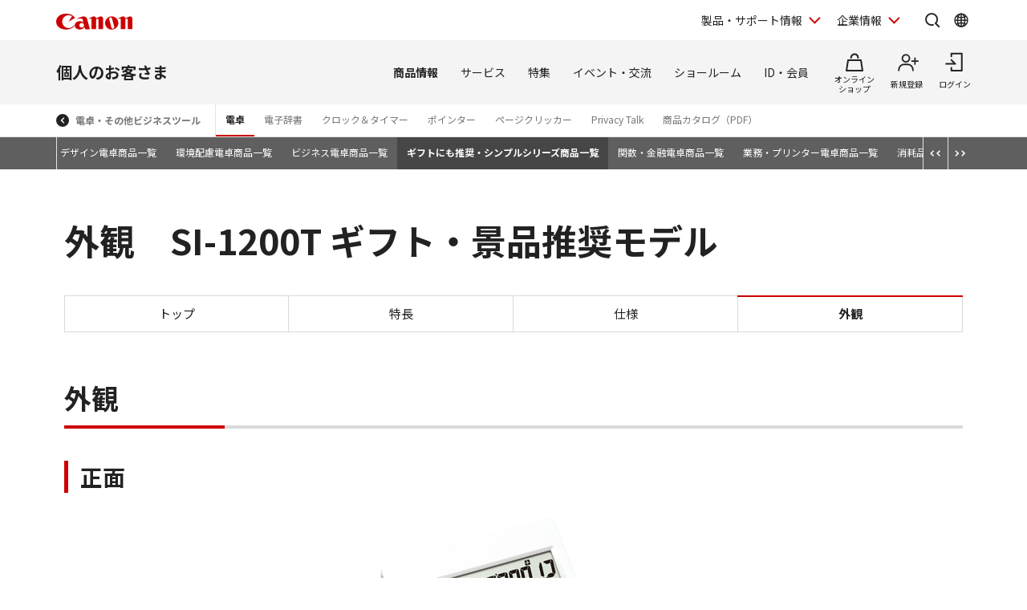

--- FILE ---
content_type: text/css
request_url: https://personal.canon.jp/-/media/Project/Canon/CanonJP/common/style/style-cms.css?ver=1.0.8.2
body_size: 4942
content:
@charset "UTF-8";

/*
 * ページスムーススクロール対応
------------------------------------ */

body:not(.on-page-editor) {
  height: initial
}

/*
 * Javascript無効化対応
------------------------------------ */

html.js .hide-enable-js {
  display: none;
}

/* グロナビ
------------------------------------ */

body.on-page-editor .component.GlobalNavigation {
  display: initial;
}

.component.GlobalNavigation>span {
  display: block;
  margin: 5px;
  padding: 5px;
  border: 1px solid #e1e1e1;
}

/* ヘッダ
------------------------------------ */

html.no-js .nav-global>.inner>.navigation {
  margin: 0 0 0px;
}

.nav-global>.inner>.navigation>.no-nav-global {
  display:none;
}

/* 見出しレベル2 */
.scEnabledChrome > .component-content > .mod-hdg-al2[id], .scEnabledChrome > .component-content > .mod-hdg-bl2[id] {
    margin-top: inherit !important;
    padding-top: 20px !important;
}

/* #025 インタビュー見出し+テキスト
------------------------------------ */

.mod-interview .scLooseFrameZone+.scLooseFrameZone {
  margin: 26px 0 0;
  padding: 26px 0 0;
  border-top: 1px solid #e1e1e1;
}

@media screen and (min-width: 768px),
print {
  .mod-interview .scLooseFrameZone+.scLooseFrameZone {
    margin: 34px 0 0;
    padding: 34px 0 0;
  }
}

/*  リンクリスト：20240927追加
------------------------------------ */
.mod-link-list:not(.var-03) > .list > li > .scLooseFrameZone > a {
  display: block;
  position: relative;
  padding: 0 0 0 34px;
  float: none;
  color: #222;
  line-height: 1.65;
  text-decoration: none;
}

.mod-link-list:not(.var-03) > .list > li > .scLooseFrameZone > a::after, .mod-link-list:not(.var-03) > .list > li > .scLooseFrameZone > a::before {
  content: "";
  display: block;
  position: absolute;
  bottom: 0;
  margin: auto 0;
}

.mod-link-list:not(.var-03) > .list > li > .scLooseFrameZone > a::before {
  z-index: 0;
  top: 0;
  bottom: auto;
  left: 0;
  width: 17px;
  height: 26.4px;
  border-radius: 0;
  background: url("[data-uri]") no-repeat center;
  background-size: contain;
  line-height: 1.65;
}

/* #31 .of-fullを付与したボタン：20240927追加
------------------------------------ */

.mod-btn>.inner>.btn.of-full>.scLooseFrameZone{
  flex-basis: 100%;
}

[class*=mod-btn] .scLooseFrameZone a:not([href]):not([role=button]), [class*=mod-btn] a[class*=scEnabledChrome]:not([href]):not([role=button]){
  pointer-events: auto;
}

/* #044 左寄せテキスト
------------------------------------ */
.mod-list>.list>li>.scLooseFrameZone>span:nth-child(2) {
  letter-spacing: 1.2px;
  position: relative;
  display: block;
}

.mod-list>.list>li>.scLooseFrameZone>span:nth-child(2),
.mod-list>.list>li>.scLooseFrameZone>span:not(.scChromeData)~*,
.mod-list.of-dot-small>.list>li>.scLooseFrameZone>span:nth-child(2),
.mod-list.of-dot-small>.list>li>.scLooseFrameZone>span:not(.scChromeData)~* {
  padding-left: 34px;
}

.mod-list>.list>li>.scLooseFrameZone>span:nth-child(2)::before {
  content: "";
  display: block;
  position: absolute;
  top: 0.6em;
  left: 10px;
  width: 10px;
  height: 10px;
  border-top: none;
  border-radius: 10px;
  background-color: #c00;
}
.mod-list.of-dot-small>.list>li>.scLooseFrameZone>span:nth-child(2)::before {
  top: 0.7em;
  left: 12px;
  width: 6px;
  height: 6px;
}

@media screen and (min-width: 768px),
print {

  .mod-list>.list>li>.scLooseFrameZone>span:nth-child(2),
  .mod-list>.list>li>.scLooseFrameZone>span:not(.scChromeData)~* {
    padding-left: 34px;
  }
}

.mod-list>.list>li>.component {
  float: none;
}

/* #046 左寄せテキスト（ビュレットなし）
------------------------------------ */

.mod-list-noBullet>.list>li>.scLooseFrameZone>span:nth-child(2) {
  letter-spacing: 1.2px;
  position: relative;
  display: block;
}

.mod-list-noBullet>.list>li>.scLooseFrameZone>span:nth-child(2),
.mod-list-noBullet>.list>li>.scLooseFrameZone>span:not(.scChromeData)~* {
  padding-left: 34px;
}

@media screen and (min-width: 768px),
print {
  .mod-list-noBullet>.list>li>.scLooseFrameZone>span:nth-child(2),
  .mod-list-noBullet>.list>li>.scLooseFrameZone>span:not(.scChromeData)~* {
    padding-left: 34px;
  }
}



/* #050 ナンバー非順序リスト
------------------------------------ */

.mod-list-hasSymbol>.list>li>.scLooseFrameZone>* {
  vertical-align: text-top;
  display: table-cell
}

.mod-list-hasSymbol>.list>li>.scLooseFrameZone>.symbol>span {
  white-space: nowrap
}

.mod-list-hasSymbol>.list>li>.scLooseFrameZone>.symbol>span img {
  position: relative;
  top: 2px;
  display: block
}

.mod-list-hasSymbol>.list>li>.scLooseFrameZone>.content {
  width: 100%;
  padding: .3em .5em;
}

.mod-list-hasSymbol>.list>li>.scLooseFrameZone>.content>:first-child {
  margin-top: 0
}

.mod-list-hasSymbol>.list>li>.scLooseFrameZone>.content>:last-child {
  margin-bottom: 0
}

.mod-list-hasSymbol>.list>li>.scLooseFrameZone>.content>span:first-child {
  display: block
}

.mod-list-hasSymbol>.list>li>.scLooseFrameZone>.content>span:not(:last-child)+* {
  margin-top: 6px
}

.mod-list-hasSymbol>.list>li+li>.scLooseFrameZone>.content {
  padding-top: 8px
}

.mod-list-hasSymbol>.list>li>.scLooseFrameZone>.symbol {
  line-height: 1;
  padding: .3em 0;
}


/* #051 ○ナンバー非順序リスト
------------------------------------ */

.mod-list-hasSymbol.var-02>.list>li>.scLooseFrameZone>.symbol>span {
/*  font-size: 1.6rem;*/
  letter-spacing: 0;
  text-align: center;
  color: #fff;
  display: block;
  width: 1.8em;
  height: 1.8em;
  background-color: #757575;
  border-radius: 100%;
  padding: .35em;
  z-index: 0;
  vertical-align: text-top;
}

@media screen and (min-width: 768px),
print {
  .mod-list-hasSymbol.var-02>.list>li>.scLooseFrameZone>.content {
    letter-spacing: 1.2px
  }

  .mod-list-hasSymbol.var-02>.list>li+li>.scLooseFrameZone>.symbol {
    margin-top: 8px
  }

  .mod-list-hasSymbol.var-02>.list>li+li>.scLooseFrameZone>.content {
    padding-top: 6px
  }
}


/* #052 ボックス非順序リスト
------------------------------------ */

.mod-list-hasSymbol02>.list .scLooseFrameZone {
  display: flex;
  flex-basis: 100%;
  min-width: 100%;
  max-width: 100%;
  padding: 5px 0 0 5px
}

.mod-list-hasSymbol02>.list>*>.scLooseFrameZone>.content,
.mod-list-hasSymbol02>.list>*>.scLooseFrameZone>.symbol {
  background: #f4f4f4
}

.mod-list-hasSymbol02>.list>*>.scLooseFrameZone>.symbol {
  flex-basis: 82px;
  min-width: 82px;
  max-width: 82px;
  padding: 15px 11px 15px 15px
}

.mod-list-hasSymbol02>.list>*>.scLooseFrameZone>.symbol img,
.mod-list-hasSymbol02>.list>*>.scLooseFrameZone>.symbol>span {
  display: block
}

.mod-list-hasSymbol02>.list>*>.scLooseFrameZone>.symbol>span {
  display: block
}

.mod-list-hasSymbol02>.list>*>.scLooseFrameZone>.content {
  flex-grow: 1;
  align-items: center;
  padding: 16px 20px 16px 0
}

.mod-list-hasSymbol02>.list>*>.scLooseFrameZone>.content>:first-child {
  margin-top: 0
}

.mod-list-hasSymbol02>.list>*>.scLooseFrameZone>.content>:last-child {
  margin-bottom: 0
}

.mod-list-hasSymbol02>.list>*>.scLooseFrameZone>.content>span:first-child {
  display: block
}

.mod-list-hasSymbol02>.list>*>.scLooseFrameZone>.content>span:not(:last-child)+* {
  margin-top: 6px
}

@media screen and (min-width: 768px),
print {
  .mod-list-hasSymbol02>.list>*>.scLooseFrameZone>.symbol {
    flex-basis: 91px;
    min-width: 91px;
    max-width: 91px;
    padding: 20px 20px 20px 15px
  }

  .mod-list-hasSymbol02>.list>*>.scLooseFrameZone>.symbol img {
    width: 56px;
    height: 56px
  }

}
/* #057 棒線+タイトル+テキスト
   #058 棒線+タイトル+テキスト+モジュール
   #059 棒線+タイトル+モジュール
------------------------------------ */

.mod-list-description-02>.list>div:not([sc-part-of*="placeholder"]) {
  display: table-row;
}

.mod-list-description-02>.list>div>dd>.component>.component-content>[class*=mod-list-description]:last-child {
  margin-bottom: 0;
}

.mod-list-description[data-col]>.list>div.of-full {
  flex-basis: 100%;
  width: 100%;
  max-width: 100%
}

.mod-list-description[data-col]>.list>div.of-fillin {
  flex-grow: 1;
  flex-basis: auto;
  width: auto;
  max-width: none
}

/* #066 横並び3連ページ内リンクテキスト：20240927update
------------------------------------ */

.mod-link-anchorList.align-left>.list {
  justify-content: flex-start;
}

.mod-link-anchorList.align-center>.list {
  justify-content: center;
}

.mod-link-anchorList.align-right>.list {
  justify-content: flex-end;
}

.mod-link-anchorList>.list>li>.scLooseFrameZone>a {
  text-decoration: none;
  color: inherit;
  position: relative;
  display: block;
  padding: 0 0 0 21px;
}

.mod-link-anchorList>.list>li>.scLooseFrameZone>a::before {
  content: "";
  display: block;
  position: absolute;
  bottom: 0;
  margin: auto 0;}

.mod-link-anchorList > .list > li > .scLooseFrameZone > a::before {
  z-index: 0;
  top: 0;
  bottom: auto;
  left: 0;
  width: 17px;
  height: 26.4px;
  -webkit-transform: rotate(90deg);
  transform: rotate(90deg);
  border-radius: 0;
  background: url("[data-uri]") no-repeat center;
  background-size: contain;
  line-height: 1.65;
}
@media screen and (min-width: 768px),
print {

  .mod-link-anchorList>.list>li>.scLooseFrameZone>a {
    padding-left: 30px;
  }

  .mod-link-anchorList>.list>li>.scLooseFrameZone>a[href]:focus,
  .mod-link-anchorList>.list>li>.scLooseFrameZone>a[href]:hover {
    text-decoration: underline;
  }
}

.mod-link-anchorList>.list>li>.scLooseFrameZone {
  overflow-x: hidden;
}

/* #073 赤枠+汎用ボックス
   #074　汎用ボックス02
------------------------------------ */

[class*="mod-box"]>.inner>.content>div.component[class*="col-"] {
  float: none;
}

/* #082 キャプチャ+タイトル+テキスト
------------------------------------ */
.mod-pnl-02>.list>li>.scLooseFrameZone>.pnl {
  text-decoration: none;
  color: inherit;
  display: flex;
}
.mod-pnl-02>.list>li>.scLooseFrameZone>.pnl:hover {
  text-decoration: underline;
}
.mod-pnl-02>.list>li>.scLooseFrameZone>.pnl>.image {
  padding: 3px 11px 0 0;
}
.mod-pnl-02>.list>li>.scLooseFrameZone>.pnl>.image img {
  display: block;
}
.mod-pnl-02>.list>li>.scLooseFrameZone>.pnl>.content {
  line-height: 1.65;
  flex-grow: 1;
}
.mod-pnl-02>.list>li>.scLooseFrameZone>.pnl>.content>:last-child {
  margin-bottom: 0;
}
.mod-pnl-02>.list>li>.scLooseFrameZone>.pnl>.content>.title {
  font-size: 1.6rem;
  font-weight: 700;
  position: relative;
  padding: 0 0 0 27px;
}
.mod-pnl-02>.list>li>.scLooseFrameZone>.pnl>.content>.title::before {
  display: block;
  position: absolute;
  margin: auto 0;
}
.mod-pnl-02>.list>li>.scLooseFrameZone>.pnl>.content>.title::before {
  content: "";
  z-index: 0;
  top: 0;
  bottom: auto;
  left: 0;
  -ms-flex-negative: 0;
  flex-shrink: 0;
  width: 18px;
  height: 25.92px;
  margin-right: 4px;
  border-radius: 0;
  background: transparent url([data-uri]) no-repeat center;
  background-size: contain;
  line-height: 1.44;
}
.mod-pnl-02>.list>li>.scLooseFrameZone>.pnl>.content>.description {
  font-size: 1.3rem;
  margin: 4px 0 0;
}

@media screen and (min-width: 768px),
print {
  .mod-pnl-02>.list>li>.scLooseFrameZone>.pnl>.image {
    padding: 0;
    width: 100px;
    height: 100px;
    overflow: hidden;
  }
  .mod-pnl-02>.list>li>.scLooseFrameZone>.pnl>.image>span {
    vertical-align: bottom;
    display: flex;
    overflow: hidden;
  }
  .mod-pnl-02>.list>li>.scLooseFrameZone>.pnl>.image img {
    width: auto;
    max-width: 100px;
    height: auto;
    transition: transform .2s ease-out,-webkit-transform .2s ease-out;
  }
  .mod-pnl-02>.list>li>.scLooseFrameZone>.pnl>.content {
    padding-left: 20px;
  }
  .mod-pnl-02>.list>li>.scLooseFrameZone>.pnl>.content>.title {
    font-size: 1.8rem;
    padding: 0 0 0 24px;
  }
  .mod-pnl-02>.list>li>.scLooseFrameZone>.pnl>.content>.title::before {
    display: block;
    position: absolute;
    margin: auto 0;
  }
  .mod-pnl-02>.list>li>.scLooseFrameZone>.pnl>.content>.description {
    font-size: 1.6rem;
    margin: 6px 0 0;
  }
}

/* #83 アイコン+キャプチャ+タイトル
   #84 キャプチャ+タイトル 20240930add
------------------------------------ */
.mod-pnl-03 > .list > li > .scLooseFrameZone > .pnl {
  display: -webkit-box;
  display: -ms-flexbox;
  display: flex;
  position: relative;
  -webkit-box-orient: vertical;
  -webkit-box-direction: normal;
  -ms-flex-direction: column;
  flex-direction: column;
  width: 100%;
  border: none;
  color: inherit;
  text-decoration: none;
}

.mod-pnl-03 > .list > li > .scLooseFrameZone > .pnl >.icon {
  display: block;
    position: absolute;
    z-index: 1;
    top: 0;
    left: 0;
    grid-area: icon;
    background: #e2e2e2;
}

.mod-pnl-03 > .list > li > .scLooseFrameZone > .pnl img {
  max-width: 100%;
  -webkit-transition: -webkit-transform 0.2s ease-out;
    transition: -webkit-transform 0.2s ease-out;
    transition: transform 0.2s ease-out;
    transition: transform 0.2s ease-out, -webkit-transform 0.2s ease-out;
}

.mod-pnl-03 > .list > li > .scLooseFrameZone > .pnl .title {
  grid-area: title;
  -webkit-box-flex: initial;
  -ms-flex-positive: initial;
  flex-grow: initial;
  -webkit-box-ordinal-group: 3;
  -ms-flex-order: 2;
  order: 2;
  padding: 8px 0 6px;
  background: transparent;
  font-size: 1.8rem;
  font-weight: 700;
  line-height: 1.4444;
}

.mod-pnl-03 > .list > li > .scLooseFrameZone > .pnl .title > span > span {
  display: block;
  position: relative;
  padding: 0 0 0 24px;
}

.mod-pnl-03 > .list > li > .scLooseFrameZone > .pnl .title > span > span::before {
  content: "";
  z-index: 0;
  top: 0;
  bottom: auto;
  left: 0;
  -ms-flex-negative: 0;
  flex-shrink: 0;
  width: 18px;
  height: 25.92px;
  margin-right: 4px;
  border-radius: 0;
  background: transparent url([data-uri]) no-repeat center;
  background-size: contain;
  line-height: 1.44;
}

.mod-pnl-03 > .list > li > .scLooseFrameZone > .pnl .title > span > span::before {
  content: "";
  display: block;
  position: absolute;
  margin: auto 0;
}

.mod-pnl-03 > .list > li > .scLooseFrameZone > .pnl > .image {
  display: -webkit-box;
  display: -ms-flexbox;
  display: flex;
  grid-area: image;
  -webkit-box-align: center;
  -ms-flex-align: center;
  align-items: center;
  -webkit-box-pack: center;
  -ms-flex-pack: center;
  justify-content: center;
  -webkit-box-ordinal-group: 2;
  -ms-flex-order: 1;
  order: 1;
  width: auto;
  max-width: 100%;
  min-height: initial;
  padding: 0;
}

.mod-pnl-03 > .list > li > .scLooseFrameZone > .pnl .description {
  grid-area: description;
  -webkit-box-ordinal-group: 4;
  -ms-flex-order: 3;
  order: 3;
  color: #767676;
  text-decoration: none;
}

@media screen and (min-width: 768px), print {
  .mod-pnl-03 > .list > li > .scLooseFrameZone > .pnl .title {
      -ms-grid-row: 1;
      -ms-grid-column: 3;
  }
  .mod-pnl-03 > .list > li > .scLooseFrameZone > .pnl > .image {
    -ms-grid-row: 1;
    -ms-grid-row-span: 3;
    -ms-grid-column: 1;
  }
  .mod-pnl-03 > .list > li > .scLooseFrameZone > .pnl > .image {
    min-height: initial;
  }
  .mod-pnl-03 > .list > li > .scLooseFrameZone > .pnl > .image img {
    max-width: 100%;
    height: auto;
  }
  .mod-pnl-03 > .list > li > .scLooseFrameZone > .pnl .description {
    -ms-grid-row: 3;
    -ms-grid-column: 3;
  }
  .mod-pnl-03 > .list > li > .scLooseFrameZone > .pnl .description {
    text-decoration: none;
  }
}

/* #85 Panel Large 20240930add																			
------------------------------------ */
.mod-pnl-large-float__item, .mod-pnl-large-float__item .scLooseFrameZone {
  display: -ms-grid;
  display: grid;
  -ms-grid-columns: 1fr;
  grid-template-columns: 1fr;
  -ms-grid-rows: 1fr;
  grid-template-rows: 1fr;
  width: 100%;
}

/* #87 カタログパネル 20240930add																	
------------------------------------ */
.mod-pnl-catalog > .list > li > .scLooseFrameZone > .item {
  display: -webkit-box;
  display: -ms-flexbox;
  display: flex;
  position: relative;
  -ms-grid-columns: initial;
  grid-template-columns: initial;
  -ms-grid-rows: initial;
  grid-template-rows: initial;
  -webkit-box-orient: vertical;
  -webkit-box-direction: normal;
  -ms-flex-direction: column;
  flex-direction: column;
  height: 100%;
  padding: 30px 20px;
  -webkit-transition: -webkit-box-shadow 0.2s;
  transition: -webkit-box-shadow 0.2s;
  transition: box-shadow 0.2s;
  transition: box-shadow 0.2s, -webkit-box-shadow 0.2s;
  border: 1px solid #dbdbdb;
  border-radius: 6px;
  background-color: #fff;
  color: inherit;
  text-decoration: none;
}

.mod-pnl-catalog > .list > li > .scLooseFrameZone > .item > .title {
  grid-column: initial;
  grid-row: initial;
  -webkit-box-ordinal-group: 3;
  -ms-flex-order: 2;
  order: 2;
  margin: 0 0 20px;
}
.mod-pnl-catalog > .list > li > .scLooseFrameZone > .item > .title > .tag {
  display: -webkit-box;
  display: -ms-flexbox;
  display: flex;
  padding-bottom: 16px;
  font-size: 1.2rem;
}
.mod-pnl-catalog > .list > li > .scLooseFrameZone > .item > .title > .tag:not(:empty) {
  padding-bottom: 4px;
}
.mod-pnl-catalog > .list > li > .scLooseFrameZone > .item > .title > .tag > span {
  display: -webkit-box;
  display: -ms-flexbox;
  display: flex;
  -webkit-box-align: center;
  -ms-flex-align: center;
  align-items: center;
  -webkit-box-pack: center;
  -ms-flex-pack: center;
  justify-content: center;
  min-width: 51px;
  min-height: 21px;
  padding: 0 12px;
  border-radius: 20px;
  font-size: 1.2rem;
  font-weight: 700;
  line-height: 1;
}
.mod-pnl-catalog > .list > li > .scLooseFrameZone > .item > .title > .tag > span.of-new {
  background: #ffebeb;
  color: #c00;
  text-transform: uppercase;
}
.mod-pnl-catalog > .list > li > .scLooseFrameZone > .item > .title > .name {
  display: block;
  position: relative;
  margin: 0;
  padding: 0;
  font-size: 1.4rem;
  font-weight: 700;
  line-height: 1.5;
}
.mod-pnl-catalog > .list > li > .scLooseFrameZone > .item > .title > .name::after {
  content: "";
  display: inline-block;
  position: static;
  -ms-flex-negative: 0;
  flex-shrink: 0;
  width: 20px;
  height: 1.5em;
  -webkit-transform: none;
  transform: none;
  border-radius: 0;
  background: no-repeat center left;
  background-size: 30px auto;
  line-height: 1.5;
  vertical-align: text-bottom;
}
.mod-pnl-catalog > .list > li > .scLooseFrameZone > .item > .visual {
  grid-column: initial;
  grid-row: initial;
  -webkit-box-ordinal-group: 2;
  -ms-flex-order: 1;
  order: 1;
  height: 142px;
  margin: 0 auto 20px;
  padding: 0;
}
.mod-pnl-catalog > .list > li > .scLooseFrameZone > .item > .visual span {
  display: -webkit-box;
  display: -ms-flexbox;
  display: flex;
  -webkit-box-pack: center;
  -ms-flex-pack: center;
  justify-content: center;
  width: 100%;
  height: 100%;
  margin: auto;
  overflow: hidden;
}
.mod-pnl-catalog > .list > li > .scLooseFrameZone > .item > .visual img {
  display: block;
  width: auto;
  max-width: 100%;
  height: auto;
  max-height: 100%;
  margin: auto;
  -o-object-fit: contain;
  object-fit: contain;
}
.mod-pnl-catalog > .list > li > .scLooseFrameZone > .item > .detail {
  grid-column: initial;
  grid-row: initial;
  -webkit-box-ordinal-group: 4;
  -ms-flex-order: 3;
  order: 3;
}
.mod-pnl-catalog > .list > li > .scLooseFrameZone > .item > .detail > .list {
  display: table;
  width: 100%;
  border-top: 1px solid #dbdbdb;
}
.mod-pnl-catalog > .list > li > .scLooseFrameZone > .item > .detail > .list > div {
  display: table-row;
}
.mod-pnl-catalog > .list > li > .scLooseFrameZone > .item > .detail > .list > div > * {
  display: table-cell;
  padding: 10px 0;
  border-bottom: 1px solid #dbdbdb;
  font-size: 1.4rem;
  line-height: 1.5;
  vertical-align: top;
}
.mod-pnl-catalog > .list > li > .scLooseFrameZone > .item > .detail > .list > div > dt {
  padding-right: 0;
  font-weight: 700;
  letter-spacing: normal;
  white-space: nowrap;
}
.mod-pnl-catalog > .list > li > .scLooseFrameZone > .item > [data-catalog-type] {
  display: -ms-inline-grid;
  display: inline-grid;
  position: absolute;
  top: 0;
  left: 0;
  height: 30px;
  padding-inline: 8px;
  border-radius: 5px 0;
  background: #f4f4f4;
  color: #222;
  font-size: 1.2rem;
  font-weight: 700;
  line-height: 1;
  isolation: isolate;
  place-items: center;
}

@media screen and (min-width: 768px), print {
  .mod-pnl-catalog > .list > li > .scLooseFrameZone > .item {
    padding: 50px 40px;
  }
  .mod-pnl-catalog > .list > li > .scLooseFrameZone > .item > .title {
    margin-bottom: 20px;
  }
  .mod-pnl-catalog > .list > li > .item > .title > .tag > span {
    padding: 4px 8px;
  }
  .mod-pnl-catalog > .list > li > .scLooseFrameZone > .item > .title > .tag:not(:empty) {
    padding-bottom: 10px;
  }
  .mod-pnl-catalog > .list > li > .scLooseFrameZone > .item > .title > .name {
    font-size: 2rem;
    line-height: 1.3;
  }
  .mod-pnl-catalog > .list > li > .scLooseFrameZone > .item > .visual {
    max-width: 100%;
    height: 286px;
    max-height: 286px;
    margin-bottom: 40px;
  }
  .mod-pnl-catalog > .list > li > .scLooseFrameZone > .item > .detail > .list > div > * {
    padding-top: 20px;
    padding-bottom: 20px;
    font-size: 1.6rem;
    line-height: 1.65;
  }  
  .mod-pnl-catalog > .list > li > .scLooseFrameZone > .item > .detail > .list > div > dt {
    padding-right: 20px;
  }
  .mod-pnl-catalog > .list > li > .scLooseFrameZone > .item > .detail > .list > div > dd {
    width: 100%;
  }
  .mod-pnl-catalog > .list > li > .scLooseFrameZone > .item > [data-catalog-type] {
    height: 40px;
    padding-inline: 11px;
    font-size: 1.4rem;
  }
}

/* #113 商品情報用レイアウト
------------------------------------ */

.mod-lyt-productInfo>.inner>.picture>.image img {
  width: auto;
}

/* #116 movie+テキスト
------------------------------------ */

.mod-media-embedVideo[data-aspect="9:16"]>.inner>.media {
  padding-top: 177.77778%
}

.mod-media-embedVideo[data-aspect="4:3"]>.inner>.media {
  padding-top: 75%
}

.mod-media-embedVideo[data-aspect="3:4"]>.inner>.media {
  padding-top: 133.33333%
}

/* #128 モーダルウィンドウ
------------------------------------ */

html[data-script-enabled=true] .mod-modal-content {
  display: none;
  margin: 0
}

/* アクセサリー検索
------------------------------------ */

@media screen and (min-width: 768px), print {
  .AccessoryProductSearch .mod-btn>.inner>.btn.search>button {
    margin-bottom: 40px;
  }
}

/* #152 汎用検索結果コンポーネント（ショールーム）
------------------------------------ */

.mod-box-productItems.of-showroom>.inner>.item .box .body+.footer {
  margin-top: 0;
}

.mod-box-productItems.of-showroom>.inner>.item .box .footer>.mod-btn:first-child::before {
  content: "";
  display: block;
  width: 100%;
  height: 1px;
  background-color: #E4E4E4;
  margin-top: 10px;
}

@media screen and (min-width: 768px),
print {
  .mod-box-productItems.of-showroom>.inner>.item .box .footer>.mod-btn:first-child::before {
    margin-bottom: 20px;
    margin-top: 10px;
  }
}

/* #147 認証コンポーネント
------------------------------------ */

form>.auth>label {
  display: initial;
}

/* #141 アクセサリー検索
------------------------------------ */
.mod-form-select .balloon-error {
  display: none;
  position: relative;
  top: 5px;
  left: 30px;
  z-index: 5;
}

.mod-form-select .balloon-error>.description {
  position: absolute;
  padding: 5px 5px 5px 10px;
  z-index: 1;
}

.mod-form-select .balloon-error>.description::before {
  content: '';
  position: absolute;
  width: 20px;
  height: 20px;
  top: -3px;
  left: 10px;
  transform: rotate(45deg) skew(20deg,20deg);
  z-index: 1;
}

.mod-form-select .balloon-error>.description::after {
  content: '';
  position: absolute;
  width: 100%;
  height: 100%;
  top: 0;
  left: 0;
  z-index: 2;
}

.mod-form-select .balloon-error>.description>span {
  position: relative;
  font-size: 1.3rem;
  line-height: 1.3;
  z-index: 3;
}

.mod-form-select .balloon-error>.description>span::before {
  display: inline-block;
  content: '!';
  width: 20px;
  height: 20px;
  line-height: 1.4;
  text-align: center;
  vertical-align: middle;
  color: #ffffff;
  background: #ffaa00;
  font-size: 1.4rem;
  font-weight: 600;
  margin: 0px 5px 2px 0px;
  border-radius: 3px;
}

.mod-form-select .balloon-error>.description,
.mod-form-select .balloon-error>.description::after {
  border-radius: 5px;
}

.mod-form-select .balloon-error>.description,
.mod-form-select .balloon-error>.description::before {
  box-shadow: 1px 1px 2px 0 rgba(50, 50, 50, 0.5);
}

.mod-form-select .balloon-error>.description,
.mod-form-select .balloon-error>.description::before,
.mod-form-select .balloon-error>.description::after {
  background: #ffffff;
}

.mod-form-select .balloon-error>.description,
.mod-form-select .balloon-error>.description::before {
  border: 1px solid #808080;
}

@keyframes show{
  from{
      opacity: 0;
  }
  to{
      opacity: 1;
  }
}

.mod-form-select .balloon-error.show {
  display: block;
  animation: show 0.5s linear 0s;
}

@media screen and (min-width: 768px),
print {
  .mod-form-select .balloon-error>.description {
    padding: 3px 5px 5px 10px;
  }
}

.mod-interview>.unit>.answer>div[class*="component col-"] {
    float: none;
}

/* #142 Experience Editorでのヘッダー、ツールバーの重なり解消
------------------------------------ */
.scChromeToolbar {
  z-index: 300 !important;
}



--- FILE ---
content_type: text/css
request_url: https://personal.canon.jp/-/media/Project/Canon/CanonJP/common/script/lib/css/scroll-hint.css
body_size: 1797
content:
/*! scroll-hint css at scroll-hint.min.js version 1.2.5 */
@keyframes scroll-hint-appear{0%{opacity:0;transform:translateX(40px)}10%{opacity:1}50%,to{opacity:0;transform:translateX(-40px)}}.scroll-hint.is-right-scrollable{background:linear-gradient(270deg,rgba(0,0,0,.15),transparent 16px,transparent)}.scroll-hint.is-right-scrollable.is-left-scrollable{background:linear-gradient(90deg,rgba(0,0,0,.15),transparent 16px,transparent),linear-gradient(270deg,rgba(0,0,0,.15),transparent 16px,transparent)}.scroll-hint.is-left-scrollable{background:linear-gradient(90deg,rgba(0,0,0,.15),transparent 16px,transparent)}.scroll-hint-icon{background:rgba(0,0,0,.7);border-radius:5px;box-sizing:border-box;height:80px;left:calc(50% - 60px);opacity:0;padding:20px 10px 10px;position:absolute;text-align:center;top:calc(50% - 25px);transition:opacity .3s;width:120px}.scroll-hint-icon-wrap{height:100%;left:0;max-height:100%;pointer-events:none;position:absolute;top:0;width:100%}.scroll-hint-text{color:#fff;font-size:10px;margin-top:5px}.scroll-hint-icon-wrap.is-active .scroll-hint-icon{opacity:.8}.scroll-hint-icon:before{background-image:url([data-uri]);background-position:50%;background-repeat:no-repeat;background-size:contain;color:#fff;content:"";display:inline-block;height:40px;text-align:center;vertical-align:middle;width:40px}.scroll-hint-icon:after{background-image:url([data-uri]);background-repeat:no-repeat;content:"";display:block;height:14px;left:50%;margin-left:-20px;opacity:0;position:absolute;top:10px;transition-delay:2.4s;width:34px}.scroll-hint-icon-wrap.is-active .scroll-hint-icon:after{opacity:1}.scroll-hint-icon-wrap.is-active .scroll-hint-icon:before{animation:scroll-hint-appear 1.2s linear;animation-iteration-count:2}.scroll-hint-icon-white{background-color:#fff;box-shadow:0 4px 5px rgba(0,0,0,.4)}.scroll-hint-icon-white:before{background-image:url([data-uri])}.scroll-hint-icon-white:after{background-image:url([data-uri])}.scroll-hint-icon-white .scroll-hint-text{color:#000}


--- FILE ---
content_type: text/css
request_url: https://static.karte.io/font-awesome/4.7.0/css/font-awesome-karte.min.css
body_size: 6387
content:
/*!
 *  Font Awesome 4.7.0 by @davegandy - http://fontawesome.io - @fontawesome
 *  License - http://fontawesome.io/license (Font: SIL OFL 1.1, CSS: MIT License)
 */.karte-g .fa.fa-pull-left,.karte-g .fa.pull-left{margin-right:.3em}@font-face{font-family:FontAwesomeKarte;src:url(../fonts/fontawesome-webfont.eot?v=4.7.0);src:url(../fonts/fontawesome-webfont.eot?#iefix&v=4.7.0) format('embedded-opentype'),url(../fonts/fontawesome-webfont.woff2?v=4.7.0) format('woff2'),url(../fonts/fontawesome-webfont.woff?v=4.7.0) format('woff'),url(../fonts/fontawesome-webfont.ttf?v=4.7.0) format('truetype'),url(../fonts/fontawesome-webfont.svg?v=4.7.0#fontawesomeregular) format('svg');font-weight:400;font-style:normal}.karte-g .fa{display:inline-block;font:normal normal normal 14px/1 FontAwesomeKarte;font-size:inherit;text-rendering:auto;-webkit-font-smoothing:antialiased;-moz-osx-font-smoothing:grayscale}.karte-g .fa-lg{font-size:1.33333333em;line-height:.75em;vertical-align:-15%}.karte-g .fa-2x{font-size:2em}.karte-g .fa-3x{font-size:3em}.karte-g .fa-4x{font-size:4em}.karte-g .fa-5x{font-size:5em}.karte-g .fa-fw{width:1.28571429em;text-align:center}.karte-g .fa-ul{padding-left:0;margin-left:2.14285714em;list-style-type:none}.karte-g .fa.fa-pull-right,.karte-g .fa.pull-right{margin-left:.3em}.karte-g .fa-ul>li{position:relative}.karte-g .fa-li{position:absolute;left:-2.14285714em;width:2.14285714em;top:.14285714em;text-align:center}.karte-g .fa-li.fa-lg{left:-1.85714286em}.karte-g .fa-border{padding:.2em .25em .15em;border:.08em solid #eee;border-radius:.1em}.karte-g .fa-pull-left{float:left}.karte-g .fa-pull-right,.karte-g .pull-right{float:right}.karte-g .pull-left{float:left}.karte-g .fa-spin{-webkit-animation:fa-spin 2s infinite linear;animation:fa-spin 2s infinite linear}.karte-g .fa-pulse{-webkit-animation:fa-spin 1s infinite steps(8);animation:fa-spin 1s infinite steps(8)}@-webkit-keyframes fa-spin{0%{-webkit-transform:rotate(0);transform:rotate(0)}100%{-webkit-transform:rotate(359deg);transform:rotate(359deg)}}@keyframes fa-spin{0%{-webkit-transform:rotate(0);transform:rotate(0)}100%{-webkit-transform:rotate(359deg);transform:rotate(359deg)}}.karte-g .fa-rotate-90{-ms-filter:"progid:DXImageTransform.Microsoft.BasicImage(rotation=1)";-webkit-transform:rotate(90deg);-ms-transform:rotate(90deg);transform:rotate(90deg)}.karte-g .fa-rotate-180{-ms-filter:"progid:DXImageTransform.Microsoft.BasicImage(rotation=2)";-webkit-transform:rotate(180deg);-ms-transform:rotate(180deg);transform:rotate(180deg)}.karte-g .fa-rotate-270{-ms-filter:"progid:DXImageTransform.Microsoft.BasicImage(rotation=3)";-webkit-transform:rotate(270deg);-ms-transform:rotate(270deg);transform:rotate(270deg)}.karte-g .fa-flip-horizontal{-ms-filter:"progid:DXImageTransform.Microsoft.BasicImage(rotation=0, mirror=1)";-webkit-transform:scale(-1,1);-ms-transform:scale(-1,1);transform:scale(-1,1)}.karte-g .fa-flip-vertical{-ms-filter:"progid:DXImageTransform.Microsoft.BasicImage(rotation=2, mirror=1)";-webkit-transform:scale(1,-1);-ms-transform:scale(1,-1);transform:scale(1,-1)}.karte-g :root .fa-flip-horizontal,.karte-g :root .fa-flip-vertical,.karte-g :root .fa-rotate-180,.karte-g :root .fa-rotate-270,.karte-g :root .fa-rotate-90{filter:none}.karte-g .fa-stack{position:relative;display:inline-block;width:2em;height:2em;line-height:2em;vertical-align:middle}.karte-g .fa-stack-1x,.karte-g .fa-stack-2x{position:absolute;left:0;width:100%;text-align:center}.karte-g .fa-stack-1x{line-height:inherit}.karte-g .fa-stack-2x{font-size:2em}.karte-g .fa-inverse{color:#fff}.karte-g .fa-glass:before{content:"\f000"}.karte-g .fa-music:before{content:"\f001"}.karte-g .fa-search:before{content:"\f002"}.karte-g .fa-envelope-o:before{content:"\f003"}.karte-g .fa-heart:before{content:"\f004"}.karte-g .fa-star:before{content:"\f005"}.karte-g .fa-star-o:before{content:"\f006"}.karte-g .fa-user:before{content:"\f007"}.karte-g .fa-film:before{content:"\f008"}.karte-g .fa-th-large:before{content:"\f009"}.karte-g .fa-th:before{content:"\f00a"}.karte-g .fa-th-list:before{content:"\f00b"}.karte-g .fa-check:before{content:"\f00c"}.karte-g .fa-close:before,.karte-g .fa-remove:before,.karte-g .fa-times:before{content:"\f00d"}.karte-g .fa-search-plus:before{content:"\f00e"}.karte-g .fa-search-minus:before{content:"\f010"}.karte-g .fa-power-off:before{content:"\f011"}.karte-g .fa-signal:before{content:"\f012"}.karte-g .fa-cog:before,.karte-g .fa-gear:before{content:"\f013"}.karte-g .fa-trash-o:before{content:"\f014"}.karte-g .fa-home:before{content:"\f015"}.karte-g .fa-file-o:before{content:"\f016"}.karte-g .fa-clock-o:before{content:"\f017"}.karte-g .fa-road:before{content:"\f018"}.karte-g .fa-download:before{content:"\f019"}.karte-g .fa-arrow-circle-o-down:before{content:"\f01a"}.karte-g .fa-arrow-circle-o-up:before{content:"\f01b"}.karte-g .fa-inbox:before{content:"\f01c"}.karte-g .fa-play-circle-o:before{content:"\f01d"}.karte-g .fa-repeat:before,.karte-g .fa-rotate-right:before{content:"\f01e"}.karte-g .fa-refresh:before{content:"\f021"}.karte-g .fa-list-alt:before{content:"\f022"}.karte-g .fa-lock:before{content:"\f023"}.karte-g .fa-flag:before{content:"\f024"}.karte-g .fa-headphones:before{content:"\f025"}.karte-g .fa-volume-off:before{content:"\f026"}.karte-g .fa-volume-down:before{content:"\f027"}.karte-g .fa-volume-up:before{content:"\f028"}.karte-g .fa-qrcode:before{content:"\f029"}.karte-g .fa-barcode:before{content:"\f02a"}.karte-g .fa-tag:before{content:"\f02b"}.karte-g .fa-tags:before{content:"\f02c"}.karte-g .fa-book:before{content:"\f02d"}.karte-g .fa-bookmark:before{content:"\f02e"}.karte-g .fa-print:before{content:"\f02f"}.karte-g .fa-camera:before{content:"\f030"}.karte-g .fa-font:before{content:"\f031"}.karte-g .fa-bold:before{content:"\f032"}.karte-g .fa-italic:before{content:"\f033"}.karte-g .fa-text-height:before{content:"\f034"}.karte-g .fa-text-width:before{content:"\f035"}.karte-g .fa-align-left:before{content:"\f036"}.karte-g .fa-align-center:before{content:"\f037"}.karte-g .fa-align-right:before{content:"\f038"}.karte-g .fa-align-justify:before{content:"\f039"}.karte-g .fa-list:before{content:"\f03a"}.karte-g .fa-dedent:before,.karte-g .fa-outdent:before{content:"\f03b"}.karte-g .fa-indent:before{content:"\f03c"}.karte-g .fa-video-camera:before{content:"\f03d"}.karte-g .fa-image:before,.karte-g .fa-photo:before,.karte-g .fa-picture-o:before{content:"\f03e"}.karte-g .fa-pencil:before{content:"\f040"}.karte-g .fa-map-marker:before{content:"\f041"}.karte-g .fa-adjust:before{content:"\f042"}.karte-g .fa-tint:before{content:"\f043"}.karte-g .fa-edit:before,.karte-g .fa-pencil-square-o:before{content:"\f044"}.karte-g .fa-share-square-o:before{content:"\f045"}.karte-g .fa-check-square-o:before{content:"\f046"}.karte-g .fa-arrows:before{content:"\f047"}.karte-g .fa-step-backward:before{content:"\f048"}.karte-g .fa-fast-backward:before{content:"\f049"}.karte-g .fa-backward:before{content:"\f04a"}.karte-g .fa-play:before{content:"\f04b"}.karte-g .fa-pause:before{content:"\f04c"}.karte-g .fa-stop:before{content:"\f04d"}.karte-g .fa-forward:before{content:"\f04e"}.karte-g .fa-fast-forward:before{content:"\f050"}.karte-g .fa-step-forward:before{content:"\f051"}.karte-g .fa-eject:before{content:"\f052"}.karte-g .fa-chevron-left:before{content:"\f053"}.karte-g .fa-chevron-right:before{content:"\f054"}.karte-g .fa-plus-circle:before{content:"\f055"}.karte-g .fa-minus-circle:before{content:"\f056"}.karte-g .fa-times-circle:before{content:"\f057"}.karte-g .fa-check-circle:before{content:"\f058"}.karte-g .fa-question-circle:before{content:"\f059"}.karte-g .fa-info-circle:before{content:"\f05a"}.karte-g .fa-crosshairs:before{content:"\f05b"}.karte-g .fa-times-circle-o:before{content:"\f05c"}.karte-g .fa-check-circle-o:before{content:"\f05d"}.karte-g .fa-ban:before{content:"\f05e"}.karte-g .fa-arrow-left:before{content:"\f060"}.karte-g .fa-arrow-right:before{content:"\f061"}.karte-g .fa-arrow-up:before{content:"\f062"}.karte-g .fa-arrow-down:before{content:"\f063"}.karte-g .fa-mail-forward:before,.karte-g .fa-share:before{content:"\f064"}.karte-g .fa-expand:before{content:"\f065"}.karte-g .fa-compress:before{content:"\f066"}.karte-g .fa-plus:before{content:"\f067"}.karte-g .fa-minus:before{content:"\f068"}.karte-g .fa-asterisk:before{content:"\f069"}.karte-g .fa-exclamation-circle:before{content:"\f06a"}.karte-g .fa-gift:before{content:"\f06b"}.karte-g .fa-leaf:before{content:"\f06c"}.karte-g .fa-fire:before{content:"\f06d"}.karte-g .fa-eye:before{content:"\f06e"}.karte-g .fa-eye-slash:before{content:"\f070"}.karte-g .fa-exclamation-triangle:before,.karte-g .fa-warning:before{content:"\f071"}.karte-g .fa-plane:before{content:"\f072"}.karte-g .fa-calendar:before{content:"\f073"}.karte-g .fa-random:before{content:"\f074"}.karte-g .fa-comment:before{content:"\f075"}.karte-g .fa-magnet:before{content:"\f076"}.karte-g .fa-chevron-up:before{content:"\f077"}.karte-g .fa-chevron-down:before{content:"\f078"}.karte-g .fa-retweet:before{content:"\f079"}.karte-g .fa-shopping-cart:before{content:"\f07a"}.karte-g .fa-folder:before{content:"\f07b"}.karte-g .fa-folder-open:before{content:"\f07c"}.karte-g .fa-arrows-v:before{content:"\f07d"}.karte-g .fa-arrows-h:before{content:"\f07e"}.karte-g .fa-bar-chart-o:before,.karte-g .fa-bar-chart:before{content:"\f080"}.karte-g .fa-twitter-square:before{content:"\f081"}.karte-g .fa-facebook-square:before{content:"\f082"}.karte-g .fa-camera-retro:before{content:"\f083"}.karte-g .fa-key:before{content:"\f084"}.karte-g .fa-cogs:before,.karte-g .fa-gears:before{content:"\f085"}.karte-g .fa-comments:before{content:"\f086"}.karte-g .fa-thumbs-o-up:before{content:"\f087"}.karte-g .fa-thumbs-o-down:before{content:"\f088"}.karte-g .fa-star-half:before{content:"\f089"}.karte-g .fa-heart-o:before{content:"\f08a"}.karte-g .fa-sign-out:before{content:"\f08b"}.karte-g .fa-linkedin-square:before{content:"\f08c"}.karte-g .fa-thumb-tack:before{content:"\f08d"}.karte-g .fa-external-link:before{content:"\f08e"}.karte-g .fa-sign-in:before{content:"\f090"}.karte-g .fa-trophy:before{content:"\f091"}.karte-g .fa-github-square:before{content:"\f092"}.karte-g .fa-upload:before{content:"\f093"}.karte-g .fa-lemon-o:before{content:"\f094"}.karte-g .fa-phone:before{content:"\f095"}.karte-g .fa-square-o:before{content:"\f096"}.karte-g .fa-bookmark-o:before{content:"\f097"}.karte-g .fa-phone-square:before{content:"\f098"}.karte-g .fa-twitter:before{content:"\f099"}.karte-g .fa-facebook-f:before,.karte-g .fa-facebook:before{content:"\f09a"}.karte-g .fa-github:before{content:"\f09b"}.karte-g .fa-unlock:before{content:"\f09c"}.karte-g .fa-credit-card:before{content:"\f09d"}.karte-g .fa-feed:before,.karte-g .fa-rss:before{content:"\f09e"}.karte-g .fa-hdd-o:before{content:"\f0a0"}.karte-g .fa-bullhorn:before{content:"\f0a1"}.karte-g .fa-bell:before{content:"\f0f3"}.karte-g .fa-certificate:before{content:"\f0a3"}.karte-g .fa-hand-o-right:before{content:"\f0a4"}.karte-g .fa-hand-o-left:before{content:"\f0a5"}.karte-g .fa-hand-o-up:before{content:"\f0a6"}.karte-g .fa-hand-o-down:before{content:"\f0a7"}.karte-g .fa-arrow-circle-left:before{content:"\f0a8"}.karte-g .fa-arrow-circle-right:before{content:"\f0a9"}.karte-g .fa-arrow-circle-up:before{content:"\f0aa"}.karte-g .fa-arrow-circle-down:before{content:"\f0ab"}.karte-g .fa-globe:before{content:"\f0ac"}.karte-g .fa-wrench:before{content:"\f0ad"}.karte-g .fa-tasks:before{content:"\f0ae"}.karte-g .fa-filter:before{content:"\f0b0"}.karte-g .fa-briefcase:before{content:"\f0b1"}.karte-g .fa-arrows-alt:before{content:"\f0b2"}.karte-g .fa-group:before,.karte-g .fa-users:before{content:"\f0c0"}.karte-g .fa-chain:before,.karte-g .fa-link:before{content:"\f0c1"}.karte-g .fa-cloud:before{content:"\f0c2"}.karte-g .fa-flask:before{content:"\f0c3"}.karte-g .fa-cut:before,.karte-g .fa-scissors:before{content:"\f0c4"}.karte-g .fa-copy:before,.karte-g .fa-files-o:before{content:"\f0c5"}.karte-g .fa-paperclip:before{content:"\f0c6"}.karte-g .fa-floppy-o:before,.karte-g .fa-save:before{content:"\f0c7"}.karte-g .fa-square:before{content:"\f0c8"}.karte-g .fa-bars:before,.karte-g .fa-navicon:before,.karte-g .fa-reorder:before{content:"\f0c9"}.karte-g .fa-list-ul:before{content:"\f0ca"}.karte-g .fa-list-ol:before{content:"\f0cb"}.karte-g .fa-strikethrough:before{content:"\f0cc"}.karte-g .fa-underline:before{content:"\f0cd"}.karte-g .fa-table:before{content:"\f0ce"}.karte-g .fa-magic:before{content:"\f0d0"}.karte-g .fa-truck:before{content:"\f0d1"}.karte-g .fa-pinterest:before{content:"\f0d2"}.karte-g .fa-pinterest-square:before{content:"\f0d3"}.karte-g .fa-google-plus-square:before{content:"\f0d4"}.karte-g .fa-google-plus:before{content:"\f0d5"}.karte-g .fa-money:before{content:"\f0d6"}.karte-g .fa-caret-down:before{content:"\f0d7"}.karte-g .fa-caret-up:before{content:"\f0d8"}.karte-g .fa-caret-left:before{content:"\f0d9"}.karte-g .fa-caret-right:before{content:"\f0da"}.karte-g .fa-columns:before{content:"\f0db"}.karte-g .fa-sort:before,.karte-g .fa-unsorted:before{content:"\f0dc"}.karte-g .fa-sort-desc:before,.karte-g .fa-sort-down:before{content:"\f0dd"}.karte-g .fa-sort-asc:before,.karte-g .fa-sort-up:before{content:"\f0de"}.karte-g .fa-envelope:before{content:"\f0e0"}.karte-g .fa-linkedin:before{content:"\f0e1"}.karte-g .fa-rotate-left:before,.karte-g .fa-undo:before{content:"\f0e2"}.karte-g .fa-gavel:before,.karte-g .fa-legal:before{content:"\f0e3"}.karte-g .fa-dashboard:before,.karte-g .fa-tachometer:before{content:"\f0e4"}.karte-g .fa-comment-o:before{content:"\f0e5"}.karte-g .fa-comments-o:before{content:"\f0e6"}.karte-g .fa-bolt:before,.karte-g .fa-flash:before{content:"\f0e7"}.karte-g .fa-sitemap:before{content:"\f0e8"}.karte-g .fa-umbrella:before{content:"\f0e9"}.karte-g .fa-clipboard:before,.karte-g .fa-paste:before{content:"\f0ea"}.karte-g .fa-lightbulb-o:before{content:"\f0eb"}.karte-g .fa-exchange:before{content:"\f0ec"}.karte-g .fa-cloud-download:before{content:"\f0ed"}.karte-g .fa-cloud-upload:before{content:"\f0ee"}.karte-g .fa-user-md:before{content:"\f0f0"}.karte-g .fa-stethoscope:before{content:"\f0f1"}.karte-g .fa-suitcase:before{content:"\f0f2"}.karte-g .fa-bell-o:before{content:"\f0a2"}.karte-g .fa-coffee:before{content:"\f0f4"}.karte-g .fa-cutlery:before{content:"\f0f5"}.karte-g .fa-file-text-o:before{content:"\f0f6"}.karte-g .fa-building-o:before{content:"\f0f7"}.karte-g .fa-hospital-o:before{content:"\f0f8"}.karte-g .fa-ambulance:before{content:"\f0f9"}.karte-g .fa-medkit:before{content:"\f0fa"}.karte-g .fa-fighter-jet:before{content:"\f0fb"}.karte-g .fa-beer:before{content:"\f0fc"}.karte-g .fa-h-square:before{content:"\f0fd"}.karte-g .fa-plus-square:before{content:"\f0fe"}.karte-g .fa-angle-double-left:before{content:"\f100"}.karte-g .fa-angle-double-right:before{content:"\f101"}.karte-g .fa-angle-double-up:before{content:"\f102"}.karte-g .fa-angle-double-down:before{content:"\f103"}.karte-g .fa-angle-left:before{content:"\f104"}.karte-g .fa-angle-right:before{content:"\f105"}.karte-g .fa-angle-up:before{content:"\f106"}.karte-g .fa-angle-down:before{content:"\f107"}.karte-g .fa-desktop:before{content:"\f108"}.karte-g .fa-laptop:before{content:"\f109"}.karte-g .fa-tablet:before{content:"\f10a"}.karte-g .fa-mobile-phone:before,.karte-g .fa-mobile:before{content:"\f10b"}.karte-g .fa-circle-o:before{content:"\f10c"}.karte-g .fa-quote-left:before{content:"\f10d"}.karte-g .fa-quote-right:before{content:"\f10e"}.karte-g .fa-spinner:before{content:"\f110"}.karte-g .fa-circle:before{content:"\f111"}.karte-g .fa-mail-reply:before,.karte-g .fa-reply:before{content:"\f112"}.karte-g .fa-github-alt:before{content:"\f113"}.karte-g .fa-folder-o:before{content:"\f114"}.karte-g .fa-folder-open-o:before{content:"\f115"}.karte-g .fa-smile-o:before{content:"\f118"}.karte-g .fa-frown-o:before{content:"\f119"}.karte-g .fa-meh-o:before{content:"\f11a"}.karte-g .fa-gamepad:before{content:"\f11b"}.karte-g .fa-keyboard-o:before{content:"\f11c"}.karte-g .fa-flag-o:before{content:"\f11d"}.karte-g .fa-flag-checkered:before{content:"\f11e"}.karte-g .fa-terminal:before{content:"\f120"}.karte-g .fa-code:before{content:"\f121"}.karte-g .fa-mail-reply-all:before,.karte-g .fa-reply-all:before{content:"\f122"}.karte-g .fa-star-half-empty:before,.karte-g .fa-star-half-full:before,.karte-g .fa-star-half-o:before{content:"\f123"}.karte-g .fa-location-arrow:before{content:"\f124"}.karte-g .fa-crop:before{content:"\f125"}.karte-g .fa-code-fork:before{content:"\f126"}.karte-g .fa-chain-broken:before,.karte-g .fa-unlink:before{content:"\f127"}.karte-g .fa-question:before{content:"\f128"}.karte-g .fa-info:before{content:"\f129"}.karte-g .fa-exclamation:before{content:"\f12a"}.karte-g .fa-superscript:before{content:"\f12b"}.karte-g .fa-subscript:before{content:"\f12c"}.karte-g .fa-eraser:before{content:"\f12d"}.karte-g .fa-puzzle-piece:before{content:"\f12e"}.karte-g .fa-microphone:before{content:"\f130"}.karte-g .fa-microphone-slash:before{content:"\f131"}.karte-g .fa-shield:before{content:"\f132"}.karte-g .fa-calendar-o:before{content:"\f133"}.karte-g .fa-fire-extinguisher:before{content:"\f134"}.karte-g .fa-rocket:before{content:"\f135"}.karte-g .fa-maxcdn:before{content:"\f136"}.karte-g .fa-chevron-circle-left:before{content:"\f137"}.karte-g .fa-chevron-circle-right:before{content:"\f138"}.karte-g .fa-chevron-circle-up:before{content:"\f139"}.karte-g .fa-chevron-circle-down:before{content:"\f13a"}.karte-g .fa-html5:before{content:"\f13b"}.karte-g .fa-css3:before{content:"\f13c"}.karte-g .fa-anchor:before{content:"\f13d"}.karte-g .fa-unlock-alt:before{content:"\f13e"}.karte-g .fa-bullseye:before{content:"\f140"}.karte-g .fa-ellipsis-h:before{content:"\f141"}.karte-g .fa-ellipsis-v:before{content:"\f142"}.karte-g .fa-rss-square:before{content:"\f143"}.karte-g .fa-play-circle:before{content:"\f144"}.karte-g .fa-ticket:before{content:"\f145"}.karte-g .fa-minus-square:before{content:"\f146"}.karte-g .fa-minus-square-o:before{content:"\f147"}.karte-g .fa-level-up:before{content:"\f148"}.karte-g .fa-level-down:before{content:"\f149"}.karte-g .fa-check-square:before{content:"\f14a"}.karte-g .fa-pencil-square:before{content:"\f14b"}.karte-g .fa-external-link-square:before{content:"\f14c"}.karte-g .fa-share-square:before{content:"\f14d"}.karte-g .fa-compass:before{content:"\f14e"}.karte-g .fa-caret-square-o-down:before,.karte-g .fa-toggle-down:before{content:"\f150"}.karte-g .fa-caret-square-o-up:before,.karte-g .fa-toggle-up:before{content:"\f151"}.karte-g .fa-caret-square-o-right:before,.karte-g .fa-toggle-right:before{content:"\f152"}.karte-g .fa-eur:before,.karte-g .fa-euro:before{content:"\f153"}.karte-g .fa-gbp:before{content:"\f154"}.karte-g .fa-dollar:before,.karte-g .fa-usd:before{content:"\f155"}.karte-g .fa-inr:before,.karte-g .fa-rupee:before{content:"\f156"}.karte-g .fa-cny:before,.karte-g .fa-jpy:before,.karte-g .fa-rmb:before,.karte-g .fa-yen:before{content:"\f157"}.karte-g .fa-rouble:before,.karte-g .fa-rub:before,.karte-g .fa-ruble:before{content:"\f158"}.karte-g .fa-krw:before,.karte-g .fa-won:before{content:"\f159"}.karte-g .fa-bitcoin:before,.karte-g .fa-btc:before{content:"\f15a"}.karte-g .fa-file:before{content:"\f15b"}.karte-g .fa-file-text:before{content:"\f15c"}.karte-g .fa-sort-alpha-asc:before{content:"\f15d"}.karte-g .fa-sort-alpha-desc:before{content:"\f15e"}.karte-g .fa-sort-amount-asc:before{content:"\f160"}.karte-g .fa-sort-amount-desc:before{content:"\f161"}.karte-g .fa-sort-numeric-asc:before{content:"\f162"}.karte-g .fa-sort-numeric-desc:before{content:"\f163"}.karte-g .fa-thumbs-up:before{content:"\f164"}.karte-g .fa-thumbs-down:before{content:"\f165"}.karte-g .fa-youtube-square:before{content:"\f166"}.karte-g .fa-youtube:before{content:"\f167"}.karte-g .fa-xing:before{content:"\f168"}.karte-g .fa-xing-square:before{content:"\f169"}.karte-g .fa-youtube-play:before{content:"\f16a"}.karte-g .fa-dropbox:before{content:"\f16b"}.karte-g .fa-stack-overflow:before{content:"\f16c"}.karte-g .fa-instagram:before{content:"\f16d"}.karte-g .fa-flickr:before{content:"\f16e"}.karte-g .fa-adn:before{content:"\f170"}.karte-g .fa-bitbucket:before{content:"\f171"}.karte-g .fa-bitbucket-square:before{content:"\f172"}.karte-g .fa-tumblr:before{content:"\f173"}.karte-g .fa-tumblr-square:before{content:"\f174"}.karte-g .fa-long-arrow-down:before{content:"\f175"}.karte-g .fa-long-arrow-up:before{content:"\f176"}.karte-g .fa-long-arrow-left:before{content:"\f177"}.karte-g .fa-long-arrow-right:before{content:"\f178"}.karte-g .fa-apple:before{content:"\f179"}.karte-g .fa-windows:before{content:"\f17a"}.karte-g .fa-android:before{content:"\f17b"}.karte-g .fa-linux:before{content:"\f17c"}.karte-g .fa-dribbble:before{content:"\f17d"}.karte-g .fa-skype:before{content:"\f17e"}.karte-g .fa-foursquare:before{content:"\f180"}.karte-g .fa-trello:before{content:"\f181"}.karte-g .fa-female:before{content:"\f182"}.karte-g .fa-male:before{content:"\f183"}.karte-g .fa-gittip:before,.karte-g .fa-gratipay:before{content:"\f184"}.karte-g .fa-sun-o:before{content:"\f185"}.karte-g .fa-moon-o:before{content:"\f186"}.karte-g .fa-archive:before{content:"\f187"}.karte-g .fa-bug:before{content:"\f188"}.karte-g .fa-vk:before{content:"\f189"}.karte-g .fa-weibo:before{content:"\f18a"}.karte-g .fa-renren:before{content:"\f18b"}.karte-g .fa-pagelines:before{content:"\f18c"}.karte-g .fa-stack-exchange:before{content:"\f18d"}.karte-g .fa-arrow-circle-o-right:before{content:"\f18e"}.karte-g .fa-arrow-circle-o-left:before{content:"\f190"}.karte-g .fa-caret-square-o-left:before,.karte-g .fa-toggle-left:before{content:"\f191"}.karte-g .fa-dot-circle-o:before{content:"\f192"}.karte-g .fa-wheelchair:before{content:"\f193"}.karte-g .fa-vimeo-square:before{content:"\f194"}.karte-g .fa-try:before,.karte-g .fa-turkish-lira:before{content:"\f195"}.karte-g .fa-plus-square-o:before{content:"\f196"}.karte-g .fa-space-shuttle:before{content:"\f197"}.karte-g .fa-slack:before{content:"\f198"}.karte-g .fa-envelope-square:before{content:"\f199"}.karte-g .fa-wordpress:before{content:"\f19a"}.karte-g .fa-openid:before{content:"\f19b"}.karte-g .fa-bank:before,.karte-g .fa-institution:before,.karte-g .fa-university:before{content:"\f19c"}.karte-g .fa-graduation-cap:before,.karte-g .fa-mortar-board:before{content:"\f19d"}.karte-g .fa-yahoo:before{content:"\f19e"}.karte-g .fa-google:before{content:"\f1a0"}.karte-g .fa-reddit:before{content:"\f1a1"}.karte-g .fa-reddit-square:before{content:"\f1a2"}.karte-g .fa-stumbleupon-circle:before{content:"\f1a3"}.karte-g .fa-stumbleupon:before{content:"\f1a4"}.karte-g .fa-delicious:before{content:"\f1a5"}.karte-g .fa-digg:before{content:"\f1a6"}.karte-g .fa-pied-piper-pp:before{content:"\f1a7"}.karte-g .fa-pied-piper-alt:before{content:"\f1a8"}.karte-g .fa-drupal:before{content:"\f1a9"}.karte-g .fa-joomla:before{content:"\f1aa"}.karte-g .fa-language:before{content:"\f1ab"}.karte-g .fa-fax:before{content:"\f1ac"}.karte-g .fa-building:before{content:"\f1ad"}.karte-g .fa-child:before{content:"\f1ae"}.karte-g .fa-paw:before{content:"\f1b0"}.karte-g .fa-spoon:before{content:"\f1b1"}.karte-g .fa-cube:before{content:"\f1b2"}.karte-g .fa-cubes:before{content:"\f1b3"}.karte-g .fa-behance:before{content:"\f1b4"}.karte-g .fa-behance-square:before{content:"\f1b5"}.karte-g .fa-steam:before{content:"\f1b6"}.karte-g .fa-steam-square:before{content:"\f1b7"}.karte-g .fa-recycle:before{content:"\f1b8"}.karte-g .fa-automobile:before,.karte-g .fa-car:before{content:"\f1b9"}.karte-g .fa-cab:before,.karte-g .fa-taxi:before{content:"\f1ba"}.karte-g .fa-tree:before{content:"\f1bb"}.karte-g .fa-spotify:before{content:"\f1bc"}.karte-g .fa-deviantart:before{content:"\f1bd"}.karte-g .fa-soundcloud:before{content:"\f1be"}.karte-g .fa-database:before{content:"\f1c0"}.karte-g .fa-file-pdf-o:before{content:"\f1c1"}.karte-g .fa-file-word-o:before{content:"\f1c2"}.karte-g .fa-file-excel-o:before{content:"\f1c3"}.karte-g .fa-file-powerpoint-o:before{content:"\f1c4"}.karte-g .fa-file-image-o:before,.karte-g .fa-file-photo-o:before,.karte-g .fa-file-picture-o:before{content:"\f1c5"}.karte-g .fa-file-archive-o:before,.karte-g .fa-file-zip-o:before{content:"\f1c6"}.karte-g .fa-file-audio-o:before,.karte-g .fa-file-sound-o:before{content:"\f1c7"}.karte-g .fa-file-movie-o:before,.karte-g .fa-file-video-o:before{content:"\f1c8"}.karte-g .fa-file-code-o:before{content:"\f1c9"}.karte-g .fa-vine:before{content:"\f1ca"}.karte-g .fa-codepen:before{content:"\f1cb"}.karte-g .fa-jsfiddle:before{content:"\f1cc"}.karte-g .fa-life-bouy:before,.karte-g .fa-life-buoy:before,.karte-g .fa-life-ring:before,.karte-g .fa-life-saver:before,.karte-g .fa-support:before{content:"\f1cd"}.karte-g .fa-circle-o-notch:before{content:"\f1ce"}.karte-g .fa-ra:before,.karte-g .fa-rebel:before,.karte-g .fa-resistance:before{content:"\f1d0"}.karte-g .fa-empire:before,.karte-g .fa-ge:before{content:"\f1d1"}.karte-g .fa-git-square:before{content:"\f1d2"}.karte-g .fa-git:before{content:"\f1d3"}.karte-g .fa-hacker-news:before,.karte-g .fa-y-combinator-square:before,.karte-g .fa-yc-square:before{content:"\f1d4"}.karte-g .fa-tencent-weibo:before{content:"\f1d5"}.karte-g .fa-qq:before{content:"\f1d6"}.karte-g .fa-wechat:before,.karte-g .fa-weixin:before{content:"\f1d7"}.karte-g .fa-paper-plane:before,.karte-g .fa-send:before{content:"\f1d8"}.karte-g .fa-paper-plane-o:before,.karte-g .fa-send-o:before{content:"\f1d9"}.karte-g .fa-history:before{content:"\f1da"}.karte-g .fa-circle-thin:before{content:"\f1db"}.karte-g .fa-header:before{content:"\f1dc"}.karte-g .fa-paragraph:before{content:"\f1dd"}.karte-g .fa-sliders:before{content:"\f1de"}.karte-g .fa-share-alt:before{content:"\f1e0"}.karte-g .fa-share-alt-square:before{content:"\f1e1"}.karte-g .fa-bomb:before{content:"\f1e2"}.karte-g .fa-futbol-o:before,.karte-g .fa-soccer-ball-o:before{content:"\f1e3"}.karte-g .fa-tty:before{content:"\f1e4"}.karte-g .fa-binoculars:before{content:"\f1e5"}.karte-g .fa-plug:before{content:"\f1e6"}.karte-g .fa-slideshare:before{content:"\f1e7"}.karte-g .fa-twitch:before{content:"\f1e8"}.karte-g .fa-yelp:before{content:"\f1e9"}.karte-g .fa-newspaper-o:before{content:"\f1ea"}.karte-g .fa-wifi:before{content:"\f1eb"}.karte-g .fa-calculator:before{content:"\f1ec"}.karte-g .fa-paypal:before{content:"\f1ed"}.karte-g .fa-google-wallet:before{content:"\f1ee"}.karte-g .fa-cc-visa:before{content:"\f1f0"}.karte-g .fa-cc-mastercard:before{content:"\f1f1"}.karte-g .fa-cc-discover:before{content:"\f1f2"}.karte-g .fa-cc-amex:before{content:"\f1f3"}.karte-g .fa-cc-paypal:before{content:"\f1f4"}.karte-g .fa-cc-stripe:before{content:"\f1f5"}.karte-g .fa-bell-slash:before{content:"\f1f6"}.karte-g .fa-bell-slash-o:before{content:"\f1f7"}.karte-g .fa-trash:before{content:"\f1f8"}.karte-g .fa-copyright:before{content:"\f1f9"}.karte-g .fa-at:before{content:"\f1fa"}.karte-g .fa-eyedropper:before{content:"\f1fb"}.karte-g .fa-paint-brush:before{content:"\f1fc"}.karte-g .fa-birthday-cake:before{content:"\f1fd"}.karte-g .fa-area-chart:before{content:"\f1fe"}.karte-g .fa-pie-chart:before{content:"\f200"}.karte-g .fa-line-chart:before{content:"\f201"}.karte-g .fa-lastfm:before{content:"\f202"}.karte-g .fa-lastfm-square:before{content:"\f203"}.karte-g .fa-toggle-off:before{content:"\f204"}.karte-g .fa-toggle-on:before{content:"\f205"}.karte-g .fa-bicycle:before{content:"\f206"}.karte-g .fa-bus:before{content:"\f207"}.karte-g .fa-ioxhost:before{content:"\f208"}.karte-g .fa-angellist:before{content:"\f209"}.karte-g .fa-cc:before{content:"\f20a"}.karte-g .fa-ils:before,.karte-g .fa-shekel:before,.karte-g .fa-sheqel:before{content:"\f20b"}.karte-g .fa-meanpath:before{content:"\f20c"}.karte-g .fa-buysellads:before{content:"\f20d"}.karte-g .fa-connectdevelop:before{content:"\f20e"}.karte-g .fa-dashcube:before{content:"\f210"}.karte-g .fa-forumbee:before{content:"\f211"}.karte-g .fa-leanpub:before{content:"\f212"}.karte-g .fa-sellsy:before{content:"\f213"}.karte-g .fa-shirtsinbulk:before{content:"\f214"}.karte-g .fa-simplybuilt:before{content:"\f215"}.karte-g .fa-skyatlas:before{content:"\f216"}.karte-g .fa-cart-plus:before{content:"\f217"}.karte-g .fa-cart-arrow-down:before{content:"\f218"}.karte-g .fa-diamond:before{content:"\f219"}.karte-g .fa-ship:before{content:"\f21a"}.karte-g .fa-user-secret:before{content:"\f21b"}.karte-g .fa-motorcycle:before{content:"\f21c"}.karte-g .fa-street-view:before{content:"\f21d"}.karte-g .fa-heartbeat:before{content:"\f21e"}.karte-g .fa-venus:before{content:"\f221"}.karte-g .fa-mars:before{content:"\f222"}.karte-g .fa-mercury:before{content:"\f223"}.karte-g .fa-intersex:before,.karte-g .fa-transgender:before{content:"\f224"}.karte-g .fa-transgender-alt:before{content:"\f225"}.karte-g .fa-venus-double:before{content:"\f226"}.karte-g .fa-mars-double:before{content:"\f227"}.karte-g .fa-venus-mars:before{content:"\f228"}.karte-g .fa-mars-stroke:before{content:"\f229"}.karte-g .fa-mars-stroke-v:before{content:"\f22a"}.karte-g .fa-mars-stroke-h:before{content:"\f22b"}.karte-g .fa-neuter:before{content:"\f22c"}.karte-g .fa-genderless:before{content:"\f22d"}.karte-g .fa-facebook-official:before{content:"\f230"}.karte-g .fa-pinterest-p:before{content:"\f231"}.karte-g .fa-whatsapp:before{content:"\f232"}.karte-g .fa-server:before{content:"\f233"}.karte-g .fa-user-plus:before{content:"\f234"}.karte-g .fa-user-times:before{content:"\f235"}.karte-g .fa-bed:before,.karte-g .fa-hotel:before{content:"\f236"}.karte-g .fa-viacoin:before{content:"\f237"}.karte-g .fa-train:before{content:"\f238"}.karte-g .fa-subway:before{content:"\f239"}.karte-g .fa-medium:before{content:"\f23a"}.karte-g .fa-y-combinator:before,.karte-g .fa-yc:before{content:"\f23b"}.karte-g .fa-optin-monster:before{content:"\f23c"}.karte-g .fa-opencart:before{content:"\f23d"}.karte-g .fa-expeditedssl:before{content:"\f23e"}.karte-g .fa-battery-4:before,.karte-g .fa-battery-full:before,.karte-g .fa-battery:before{content:"\f240"}.karte-g .fa-battery-3:before,.karte-g .fa-battery-three-quarters:before{content:"\f241"}.karte-g .fa-battery-2:before,.karte-g .fa-battery-half:before{content:"\f242"}.karte-g .fa-battery-1:before,.karte-g .fa-battery-quarter:before{content:"\f243"}.karte-g .fa-battery-0:before,.karte-g .fa-battery-empty:before{content:"\f244"}.karte-g .fa-mouse-pointer:before{content:"\f245"}.karte-g .fa-i-cursor:before{content:"\f246"}.karte-g .fa-object-group:before{content:"\f247"}.karte-g .fa-object-ungroup:before{content:"\f248"}.karte-g .fa-sticky-note:before{content:"\f249"}.karte-g .fa-sticky-note-o:before{content:"\f24a"}.karte-g .fa-cc-jcb:before{content:"\f24b"}.karte-g .fa-cc-diners-club:before{content:"\f24c"}.karte-g .fa-clone:before{content:"\f24d"}.karte-g .fa-balance-scale:before{content:"\f24e"}.karte-g .fa-hourglass-o:before{content:"\f250"}.karte-g .fa-hourglass-1:before,.karte-g .fa-hourglass-start:before{content:"\f251"}.karte-g .fa-hourglass-2:before,.karte-g .fa-hourglass-half:before{content:"\f252"}.karte-g .fa-hourglass-3:before,.karte-g .fa-hourglass-end:before{content:"\f253"}.karte-g .fa-hourglass:before{content:"\f254"}.karte-g .fa-hand-grab-o:before,.karte-g .fa-hand-rock-o:before{content:"\f255"}.karte-g .fa-hand-paper-o:before,.karte-g .fa-hand-stop-o:before{content:"\f256"}.karte-g .fa-hand-scissors-o:before{content:"\f257"}.karte-g .fa-hand-lizard-o:before{content:"\f258"}.karte-g .fa-hand-spock-o:before{content:"\f259"}.karte-g .fa-hand-pointer-o:before{content:"\f25a"}.karte-g .fa-hand-peace-o:before{content:"\f25b"}.karte-g .fa-trademark:before{content:"\f25c"}.karte-g .fa-registered:before{content:"\f25d"}.karte-g .fa-creative-commons:before{content:"\f25e"}.karte-g .fa-gg:before{content:"\f260"}.karte-g .fa-gg-circle:before{content:"\f261"}.karte-g .fa-tripadvisor:before{content:"\f262"}.karte-g .fa-odnoklassniki:before{content:"\f263"}.karte-g .fa-odnoklassniki-square:before{content:"\f264"}.karte-g .fa-get-pocket:before{content:"\f265"}.karte-g .fa-wikipedia-w:before{content:"\f266"}.karte-g .fa-safari:before{content:"\f267"}.karte-g .fa-chrome:before{content:"\f268"}.karte-g .fa-firefox:before{content:"\f269"}.karte-g .fa-opera:before{content:"\f26a"}.karte-g .fa-internet-explorer:before{content:"\f26b"}.karte-g .fa-television:before,.karte-g .fa-tv:before{content:"\f26c"}.karte-g .fa-contao:before{content:"\f26d"}.karte-g .fa-500px:before{content:"\f26e"}.karte-g .fa-amazon:before{content:"\f270"}.karte-g .fa-calendar-plus-o:before{content:"\f271"}.karte-g .fa-calendar-minus-o:before{content:"\f272"}.karte-g .fa-calendar-times-o:before{content:"\f273"}.karte-g .fa-calendar-check-o:before{content:"\f274"}.karte-g .fa-industry:before{content:"\f275"}.karte-g .fa-map-pin:before{content:"\f276"}.karte-g .fa-map-signs:before{content:"\f277"}.karte-g .fa-map-o:before{content:"\f278"}.karte-g .fa-map:before{content:"\f279"}.karte-g .fa-commenting:before{content:"\f27a"}.karte-g .fa-commenting-o:before{content:"\f27b"}.karte-g .fa-houzz:before{content:"\f27c"}.karte-g .fa-vimeo:before{content:"\f27d"}.karte-g .fa-black-tie:before{content:"\f27e"}.karte-g .fa-fonticons:before{content:"\f280"}.karte-g .fa-reddit-alien:before{content:"\f281"}.karte-g .fa-edge:before{content:"\f282"}.karte-g .fa-credit-card-alt:before{content:"\f283"}.karte-g .fa-codiepie:before{content:"\f284"}.karte-g .fa-modx:before{content:"\f285"}.karte-g .fa-fort-awesome:before{content:"\f286"}.karte-g .fa-usb:before{content:"\f287"}.karte-g .fa-product-hunt:before{content:"\f288"}.karte-g .fa-mixcloud:before{content:"\f289"}.karte-g .fa-scribd:before{content:"\f28a"}.karte-g .fa-pause-circle:before{content:"\f28b"}.karte-g .fa-pause-circle-o:before{content:"\f28c"}.karte-g .fa-stop-circle:before{content:"\f28d"}.karte-g .fa-stop-circle-o:before{content:"\f28e"}.karte-g .fa-shopping-bag:before{content:"\f290"}.karte-g .fa-shopping-basket:before{content:"\f291"}.karte-g .fa-hashtag:before{content:"\f292"}.karte-g .fa-bluetooth:before{content:"\f293"}.karte-g .fa-bluetooth-b:before{content:"\f294"}.karte-g .fa-percent:before{content:"\f295"}.karte-g .fa-gitlab:before{content:"\f296"}.karte-g .fa-wpbeginner:before{content:"\f297"}.karte-g .fa-wpforms:before{content:"\f298"}.karte-g .fa-envira:before{content:"\f299"}.karte-g .fa-universal-access:before{content:"\f29a"}.karte-g .fa-wheelchair-alt:before{content:"\f29b"}.karte-g .fa-question-circle-o:before{content:"\f29c"}.karte-g .fa-blind:before{content:"\f29d"}.karte-g .fa-audio-description:before{content:"\f29e"}.karte-g .fa-volume-control-phone:before{content:"\f2a0"}.karte-g .fa-braille:before{content:"\f2a1"}.karte-g .fa-assistive-listening-systems:before{content:"\f2a2"}.karte-g .fa-american-sign-language-interpreting:before,.karte-g .fa-asl-interpreting:before{content:"\f2a3"}.karte-g .fa-deaf:before,.karte-g .fa-deafness:before,.karte-g .fa-hard-of-hearing:before{content:"\f2a4"}.karte-g .fa-glide:before{content:"\f2a5"}.karte-g .fa-glide-g:before{content:"\f2a6"}.karte-g .fa-sign-language:before,.karte-g .fa-signing:before{content:"\f2a7"}.karte-g .fa-low-vision:before{content:"\f2a8"}.karte-g .fa-viadeo:before{content:"\f2a9"}.karte-g .fa-viadeo-square:before{content:"\f2aa"}.karte-g .fa-snapchat:before{content:"\f2ab"}.karte-g .fa-snapchat-ghost:before{content:"\f2ac"}.karte-g .fa-snapchat-square:before{content:"\f2ad"}.karte-g .fa-pied-piper:before{content:"\f2ae"}.karte-g .fa-first-order:before{content:"\f2b0"}.karte-g .fa-yoast:before{content:"\f2b1"}.karte-g .fa-themeisle:before{content:"\f2b2"}.karte-g .fa-google-plus-circle:before,.karte-g .fa-google-plus-official:before{content:"\f2b3"}.karte-g .fa-fa:before,.karte-g .fa-font-awesome:before{content:"\f2b4"}.karte-g .fa-handshake-o:before{content:"\f2b5"}.karte-g .fa-envelope-open:before{content:"\f2b6"}.karte-g .fa-envelope-open-o:before{content:"\f2b7"}.karte-g .fa-linode:before{content:"\f2b8"}.karte-g .fa-address-book:before{content:"\f2b9"}.karte-g .fa-address-book-o:before{content:"\f2ba"}.karte-g .fa-address-card:before,.karte-g .fa-vcard:before{content:"\f2bb"}.karte-g .fa-address-card-o:before,.karte-g .fa-vcard-o:before{content:"\f2bc"}.karte-g .fa-user-circle:before{content:"\f2bd"}.karte-g .fa-user-circle-o:before{content:"\f2be"}.karte-g .fa-user-o:before{content:"\f2c0"}.karte-g .fa-id-badge:before{content:"\f2c1"}.karte-g .fa-drivers-license:before,.karte-g .fa-id-card:before{content:"\f2c2"}.karte-g .fa-drivers-license-o:before,.karte-g .fa-id-card-o:before{content:"\f2c3"}.karte-g .fa-quora:before{content:"\f2c4"}.karte-g .fa-free-code-camp:before{content:"\f2c5"}.karte-g .fa-telegram:before{content:"\f2c6"}.karte-g .fa-thermometer-4:before,.karte-g .fa-thermometer-full:before,.karte-g .fa-thermometer:before{content:"\f2c7"}.karte-g .fa-thermometer-3:before,.karte-g .fa-thermometer-three-quarters:before{content:"\f2c8"}.karte-g .fa-thermometer-2:before,.karte-g .fa-thermometer-half:before{content:"\f2c9"}.karte-g .fa-thermometer-1:before,.karte-g .fa-thermometer-quarter:before{content:"\f2ca"}.karte-g .fa-thermometer-0:before,.karte-g .fa-thermometer-empty:before{content:"\f2cb"}.karte-g .fa-shower:before{content:"\f2cc"}.karte-g .fa-bath:before,.karte-g .fa-bathtub:before,.karte-g .fa-s15:before{content:"\f2cd"}.karte-g .fa-podcast:before{content:"\f2ce"}.karte-g .fa-window-maximize:before{content:"\f2d0"}.karte-g .fa-window-minimize:before{content:"\f2d1"}.karte-g .fa-window-restore:before{content:"\f2d2"}.karte-g .fa-times-rectangle:before,.karte-g .fa-window-close:before{content:"\f2d3"}.karte-g .fa-times-rectangle-o:before,.karte-g .fa-window-close-o:before{content:"\f2d4"}.karte-g .fa-bandcamp:before{content:"\f2d5"}.karte-g .fa-grav:before{content:"\f2d6"}.karte-g .fa-etsy:before{content:"\f2d7"}.karte-g .fa-imdb:before{content:"\f2d8"}.karte-g .fa-ravelry:before{content:"\f2d9"}.karte-g .fa-eercast:before{content:"\f2da"}.karte-g .fa-microchip:before{content:"\f2db"}.karte-g .fa-snowflake-o:before{content:"\f2dc"}.karte-g .fa-superpowers:before{content:"\f2dd"}.karte-g .fa-wpexplorer:before{content:"\f2de"}.karte-g .fa-meetup:before{content:"\f2e0"}.karte-g .sr-only{position:absolute;width:1px;height:1px;padding:0;margin:-1px;overflow:hidden;clip:rect(0,0,0,0);border:0}.karte-g .sr-only-focusable:active,.karte-g .sr-only-focusable:focus{position:static;width:auto;height:auto;margin:0;overflow:visible;clip:auto}

--- FILE ---
content_type: application/x-javascript
request_url: https://personal.canon.jp/-/media/Base-Themes/SearchTheme/Scripts/optimized-min.js?t=20250620T002037Z
body_size: 19124
content:
XA.component.locationService=function(){"use strict";var u={},f,e,o,n=!1,t=[],i=[],r;return f=function(u,f){var o;(t.push(f),i.push(u),n)||(n=!0,navigator.geolocation?navigator.geolocation.getCurrentPosition(function(t){for(o=0;o<i.length;o++)i[o]([t.coords.latitude,t.coords.longitude]);n=!1},function(){r("Error while detecting user location");n=!1},e()):(r("Your browser does not support geolocation"),n=!1))},e=function(){var n=o();return n.indexOf("Chrome")!==-1?{enableHighAccuracy:!0,timeout:1e4,maximumAge:0}:{timeout:1e3,maximumAge:Infinity}},o=function(){var i=navigator.userAgent,t,n=i.match(/(opera|chrome|safari|firefox|msie|trident(?=\/))\/?\s*(\d+)/i)||[];return/trident/i.test(n[1])?(t=/\brv[ :]+(\d+)/g.exec(i)||[],"IE "+(t[1]||"")):n[1]==="Chrome"&&(t=i.match(/\b(OPR|Edge)\/(\d+)/),t!=null)?t.slice(1).join(" ").replace("OPR","Opera"):(n=n[2]?[n[1],n[2]]:[navigator.appName,navigator.appVersion,"-?"],(t=i.match(/version\/(\d+)/i))!=null&&n.splice(1,1,t[1]),n.join(" "))},r=function(n){for(var i=0;i<t.length;i++)typeof t[i]=="function"&&t[i](n)},u.detectLocation=function(n,t){f(n,t)},u}(jQuery,document);XA.register("locationService",XA.component.locationService);XA.component.search={};XA.component.search.facet={};XA.component.search.results={};XA.component.search.vent=_.extend({},Backbone.Events);XA.component.search.ajax=function(){var n;return n=Backbone.Model.extend({getData:function(n){var t=this.getPrameterByName("sc_site"),i=typeof n.excludeSiteName!="undefined"&&n.excludeSiteName?n.url:XA.component.search.url.createSiteUrl(n.url,t);Backbone.ajax({dataType:"json",url:i,success:function(t){n.callback(t)}})},getPrameterByName:function(n,t){t||(t=window.location.href);n=n.replace(/[\[\]]/g,"\\$&");var r=new RegExp("[?&]"+n+"(=([^&#]*)|&|#|$)"),i=r.exec(t);return i?i[2]?decodeURIComponent(i[2].replace(/\+/g," ")):"":null}}),new n}(jQuery,document);XA.component.search.baseModel=function(){return Backbone.Model.extend({sortFacetArray:function(n,t){switch(n){case"SortByCount":t.sort(function(n,t){return t.Count-n.Count});break;case"SortByCountAsc":t.sort(function(n,t){return n.Count-t.Count});break;case"SortByNamesDesc":t.sort(function(n,t){return n.Name<t.Name?1:n.Name>t.Name?-1:0});break;case"SortByNames":default:t.sort(function(n,t){return n.Name<t.Name?-1:n.Name>t.Name?1:0})}},objectToArray:function(n){var t=[];for(const i in n)t.push(n[i]);return t}})}(jQuery,document);XA.register("searchBaseModel",XA.component.search.baseModel);XA.component.search.baseView=function(n){return Backbone.View.extend({initialize:function(){},translateSignatures:function(n,t){var i,r;if(t=t?t.toLowerCase():"",typeof n=="undefined"||n===null)return[t];if(i=n.split(","),n==="")return[t];for(r=0;r<i.length;r++)i[r]=i[r]+"_"+t;return i},updateSignaturesHash:function(n,t,i){for(var r=0;r<n.length;r++)i[n[r]]=t;return i},manageVisibilityByData:function(t,i){_.size(i)===0||typeof i.Values!="undefined"&&i.Values.length==0?n(t).hide():n(t).show()}})}(jQuery,document);XA.register("searchBaseView",XA.component.search.baseView);XA.component.search.box=function(n){var i={},u=[],f=[],r,t,e,o=Backbone.Model.extend({defaults:{autocomplete:"",dataProperties:{},searchQuery:"",loadingInProgress:!1,sig:[]},createSuggestionsUrl:function(n,i){var r=this.get("dataProperties").suggestionsMode,u=this.get("dataProperties").endpoint,f=this.get("dataProperties").suggestionEndpoint;switch(r){case"ShowPredictions":return t.createPredictiveSearchUrl(f,n,i);default:return t.createPredictiveSearchUrl(u,n,i)}},getSignature:function(){var n=this.get("dataProperties").searchResultsSignature,t;return typeof n=="undefined"||n===null?"":(t=n.split(","),n===""?"":t[0])},getLanguage:function(){var t=this.get("dataProperties"),i=XA.component.search.results.searchResultModels,r=t.languageSource,u=this.getSignature(),n;switch(r){case"CurrentLanguage":case"AllLanguages":return t.l;default:if(n=i.filter(function(n){return n.get("dataProperties").sig===u})[0],typeof n!="undefined")return n.get("dataProperties").l}return""}}),s=XA.component.search.baseView.extend({initialize:function(){var i=this,f=XA.component.search.ajax.getPrameterByName("sc_site"),r=this.$el.data(),u;r.properties.targetSignature=r.properties.targetSignature!==null?r.properties.targetSignature:"";this.model.set({dataProperties:r.properties});this.model.set("sig",this.translateSignatures(r.properties.searchResultsSignature,"q"));this.model.on("change:loadingInProgress",this.loading,this);u=new autoComplete({selector:()=>this.$el.find(".search-box-input")[0],data:{src:function(){try{i.model.set({loadingInProgress:!0});const r=t.createSiteUrl(i.model.createSuggestionsUrl(n.extend({l:i.model.getLanguage()},i.model.get("dataProperties")),i.model.get("searchQuery")),f);return fetch(r).then(function(n){return n.json()}).then(function(n){return i.model.set({loadingInProgress:!1}),n.Results})}catch(r){return r}},keys:["Html"],cache:!1,filter:n=>_.map(n,n=>({key:n.key,match:n.match,value:{html:n.value.Html}}))},threshold:r.properties.minSuggestionsTriggerCharacterCount,searchEngine:"loose",resultsList:{tag:"div","class":"autocomplete-menu autocomplete-menu__absolute",destination:()=>this.$el.find(".search-box-input")[0],maxResults:i.model.get("dataProperties").p,tabSelect:!1},resultItem:{element:function(n,t){var u=r.properties.suggestionsMode,i=t&&t.value&&t.value.html?t.value.html.replace(/(<([^>]+)>)/gi,""):"",f=i!==""?i:t&&t.value&&t.value.html;switch(u){case"ShowPredictions":case"ShowSearchResultsAsPredictions":n.innerText=f;break;default:n.innerHtml=t.html}},tag:"span","class":"sugesstion-item autocomplete-suggestion autocomplete-selectable",selected:"autocomplete-cursor"},events:{input:{focus:function(){u.input.value.length&&u.start()}}}});u.input.addEventListener("selection",this.suggestionSelected.bind(i));this.model.set({autocomplete:u});this.model.set({valueProvider:function(){return i.$el.find(".search-box-input").val()}});XA.component.search.vent.on("hashChanged",this.updateSearchBoxValue.bind(this))},events:{"click .search-box-button":"updateQueryModelClick","click .search-box-button-with-redirect":"updateQueryWithRedirect","keypress .search-box-input":"predictiveSearch","keydown .search-box-input":"predictiveSearch"},loading:function(){this.$el.toggleClass("loading-in-progress")},suggestionSelected:function(t){var i,f,r,e,u;t.preventDefault();i=t&&t.detail&&t.detail.selection&&t.detail.selection.value;f=this.model.get("dataProperties").suggestionsMode;try{r=n(i.html).text()}catch(o){r=""}e=r!=""?r:i.html;switch(f){case"ShowPredictions":case"ShowSearchResultsAsPredictions":this.performSearch(e);break;default:u=n(i.html).find("a");u.length&&(window.location.href=n(u[0]).attr("href"))}},updateQueryWithRedirect:function(n){n.preventDefault();var f=this.model.get("dataProperties").resultPage,i=this.model.get("dataProperties").targetSignature,e=this.model.get("dataProperties").searchResultsSignature,r=encodeURIComponent(this.$el.find(".search-box-input").val()),o=this.model.get("sig"),u={};u=i!==""?this.updateSignaturesHash([i+"_q"],r,this.createOffsetObject()):this.updateSignaturesHash(o,r,this.createOffsetObject());window.location.href=t.createRedirectSearchUrl(f,u,e,i)},updateQueryModelClick:function(n){n.preventDefault();XA.component.search.vent.trigger("new-search");var t=this.$el.find(".search-box-input").val();this.closeDropdown();this.updateQueryModel(t)},updateQueryModel:function(n){for(var i={},f=this.translateSignatures(this.model.get("dataProperties").searchResultsSignature,"e"),u=this.model.get("sig"),t=0;t<u.length;t++)i[u[t]]=n,i[f[t]]=0;r.updateHash(i,this.model.get("dataProperties").targetUrl)},predictiveSearch:function(n){n.keyCode===13&&(n.preventDefault(),this.performSearch(this.$el.find(".search-box-input").val()))},performSearch:function(n){var i=this.model.get("dataProperties"),r=i.targetSignature,e=i.searchResultsSignature,u=i.resultPage,o=this.model.get("sig"),f={};XA.component.search.vent.trigger("new-search");this.closeDropdown();this.$el.find(".search-box-input").val(n);u===""?this.updateQueryModel(n):(n=encodeURIComponent(n),f=r!==""?this.updateSignaturesHash([r+"_q"],n,this.createOffsetObject()):this.updateSignaturesHash(o,n,this.createOffsetObject()),window.location.href=t.createRedirectSearchUrl(u,f,e,r))},createOffsetObject:function(){for(var r=this.model.get("sig"),t=this.model.get("dataProperties").targetSignature,u=t!==""?t:this.model.get("dataProperties").searchResultsSignature,f=this.translateSignatures(u,"e"),i={},n=0;n<r.length;n++)i[f[n]]=0;return i},updateSearchBoxValue:function(){for(var i=r.parseHashParameters(window.location.hash),u=this.$el.find(".search-box-input"),t=this.model.get("sig"),n=0;n<t.length;n++)i.hasOwnProperty(t[n])?u.val(decodeURIComponent(i[t[n]])):u.val("")},closeDropdown:function(){this.model.get("autocomplete").close()}});return i.init=function(){if(!n("body").hasClass("on-page-editor")){r=XA.component.search.query;e=XA.component.search.results.searchResultModels;t=XA.component.search.url;var i=n(".search-box:not(.initialized)");_.each(i,function(t){var i=n(t),r=new o;f.push(r);u.push(new s({el:i,model:r}));i.addClass("initialized")})}},i.searchBoxViews=u,i.searchBoxModels=f,i}(jQuery,document);XA.register("searchBox",XA.component.search.box);XA.component.search.facet.data=function(n){var t=Backbone.Model.extend({defaults:{},initialize:function(){},getInitialFacetData:function(){var r=this.getFacetRequestData(),i=r.data,n=[],u;for(var t in i)i.hasOwnProperty(t)&&(n=n.concat(i[t].normalFiltering),n=n.concat(i[t].partialFiltering),u=this.getSearchResultsLanguage(t),n.length>0&&XA.component.search.ajax.getData({callback:function(n){XA.component.search.vent.trigger("facet-data-loaded",n)},url:XA.component.search.url.createMultiFacetUrl({endpoint:r.endpoint,s:r.s,l:u},n,t)}))},filterFacetData:function(t){var f=this.getFacetRequestData(t),r=f.data,u,e,o,h,s;for(var i in r)r.hasOwnProperty(i)&&(e=this.getSearchResultsLanguage(i),o=this.getSearchResultsScope(i),h=this.getSearchResultsModelBySignature(i),s=h.get("dataProperties").itemid,r[i].normalFiltering.length>0&&(u=n.extend({endpoint:f.endpoint,s:o,l:e},t),XA.component.search.ajax.getData({callback:function(n){XA.component.search.vent.trigger("facet-data-filtered",n)},url:XA.component.search.url.createMultiFacetUrl(u,r[i].normalFiltering,i,s)})),r[i].partialFiltering.length>0&&_.each(r[i].partialFiltering,function(r){var h=n.extend({},t);delete h[i!==""?i+"_"+r:r];delete h[i!==""?i+"_"+r.toLowerCase():r.toLowerCase()];u=n.extend({endpoint:f.endpoint,s:o,l:e},h);XA.component.search.ajax.getData({callback:function(n){XA.component.search.vent.trigger("facet-data-partial-filtered",n)},url:XA.component.search.url.createMultiFacetUrl(u,[r],i,s)})}))},getFacetRequestData:function(n){var o=this,f=[],t={},e,i,r,u;for(e in XA.component.search.facet)i=XA.component.search.facet[e],typeof i.getFacetDataRequestInfo=="function"&&(f=i.getFacetDataRequestInfo(),_.each(f,function(i){u=i.signature!==""?i.signature+"_"+i.facetName:i.facetName;t.hasOwnProperty(i.signature)||o.initRequestObject(t,i);i.filterWithoutMe&&(n===undefined||n.hasOwnProperty(u)||n.hasOwnProperty(u.toLowerCase()))?(t[i.signature].partialFiltering.push(i.facetName),r=i.endpoint):(t[i.signature].normalFiltering.push(i.facetName),r=i.endpoint)}));return{endpoint:r,data:t}},initRequestObject:function(n,t){n[t.signature]={};n[t.signature].normalFiltering=[];n[t.signature].partialFiltering=[]},getSearchResultsLanguage:function(n){var t=this.getSearchResultsModelBySignature(n);return typeof t!="undefined"?t.get("dataProperties").l:""},getSearchResultsScope:function(n){var t=this.getSearchResultsModelBySignature(n);return typeof t!="undefined"?t.get("dataProperties").s:""},getSearchResultsModelBySignature:function(n){var t=XA.component.search.results.searchResultModels;return t.filter(function(t){return t.get("dataProperties").sig===n})[0]}});return new t}(jQuery,document);XA.component.search.facet.summary=function(n){var i={},r=XA.component.search.url,t=XA.component.search.query,u=XA.component.search.ajax,f="summary",e=Backbone.Model.extend({defaults:{dataProperties:{},sig:[],hash:""},initialize:function(){var n=this;this.set("resultData",{});XA.component.search.vent.on("facet-data-loaded",n.processData.bind(n));XA.component.search.vent.on("facet-data-partial-filtered",n.processData.bind(n));XA.component.search.vent.on("facet-data-filtered",n.processData.bind(n))},requestFacetData:function(n,t){return _.find(n,function(n){return n.Key.toLowerCase()===t.facetName.toLowerCase()})},translateSignatures:function(n,t){var i,r;if(t=t.toLowerCase(),typeof n=="undefined"||n===null)return[t];if(i=n.split(","),n==="")return[t];for(r=0;r<i.length;r++)i[r]=i[r]+"_"+t;return i},processData:function(n){var w=t.parseHashParameters(window.location.hash),i,c=this,r,b,l=[],k,a,d=XA.component.search.facet,u,v,y,f,e,o,p,s,h;for(k in d)if(a=XA.component.search.facet[k],typeof a.getFacetDataRequestInfo=="function")for(l=a.getFacetDataRequestInfo(),u=0;u<l.length;u++)for(v=l[u],y=v.signature.split(","),f=0;f<y.length;f++)if(e=y[f],n.Signature==e&&c.get("sig")==e&&(i=c.requestFacetData(n.Facets,v),typeof i!="undefined")){for(r=i.Name,b=i.DisplayName?i.DisplayName:r,o=this.get("resultData"),p=c.translateSignatures(e,i.Key.toLowerCase()),s=0;s<p.length;s++)h=p[s],w[h]?o[r]={value:w[h],key:i.Key,displayName:b,signature:n.Signature,facetHashName:h}:delete o[r];this.set("resultData",o);this.trigger("change",this)}}}),o=XA.component.search.baseView.extend({tagName:"div",className:"facet-search-summary",template:"<% if(Object.keys(resultData).length){ %> <div class='facet-summary-wrapper clearfix'>"+"<% _.forEach(resultData, function(obj,key){ %>"+"<div class='active-facet-summary-element' data-hash='"+"<%=obj.facetHashName%>"+"' data-key='"+"<%=obj.key%>"+"' data-signature='"+"<%=obj.signature%>"+"'>"+"<span class='facet-summary-name'><%= obj.displayName  %>:<\/span> "+"<%= renderFacetValues(obj.value) %>"+"<\/div>"+"<% }); %>"+"<\/div><% }%>",renderFacetValues:function(n){var t=n.split("||");return t.map(function(n){return"<div class='facet-summary-value' data-value="+encodeURIComponent(n)+"><p>"+n+"<\/p><span class='removeFacetValue'>x<\/span><\/div>"}).join(" ")},clearButtons:function(t){var i=n(t.currentTarget),r=i.closest(".facet-summary");r.find(".clear-all-active-facets").trigger("click")},initialize:function(){var n=this.$el.data(),t=this,i=n.properties,r;Backbone.$(".facet-summary .clear-filter").on("click",function(n){t.clearButtons(n)});Backbone.$(".facet-summary .bottom-remove-filter").on("click",function(n){t.clearButtons(n)});r=this.translateSignatures(i.searchResultsSignature,f);this.model.set("sig",i.searchResultsSignature);n=this.$el.data("properties");this.model.on("change",this.render,this);this.render()},events:{"click .removeFacetValue":"removeFacetValue","click .clear-filter":"clearAllActiveFacets","click .bottom-remove-filter button":"clearAllActiveFacets"},createHash:function(n){var t="#";for(option in n)t+=option+"="+n[option]+"&";return t},updateLocation:function(n){XA.component.search.query.updateHash(n)},getFacetParams:function(t){var i=n(t).closest(".active-facet-summary-element");return{key:i.data("key"),signature:i.data("signature")}},clearAllActiveFacets:function(){var i=this,r=t.parseHashParameters(window.location.hash);this.$el.find(".active-facet-summary-element").each(function(){var t=i.getFacetParams(n(this)),u=i.translateSignatures(t.signature,t.key);_.each(u,function(n){r[n]=""})});i.updateLocation(r)},removeFacetValue:function(i){var f=n(i.currentTarget).closest(".facet-summary-value"),e=decodeURIComponent(f.data("value")),u=this.getFacetParams(i.currentTarget),r=t.parseHashParameters(window.location.hash),o=this.translateSignatures(u.signature,u.key),s=function(n){r[n]=r[n].split("||").filter(function(n){return n!==e}).join("||")};_.each(o,s);this.updateLocation(r)},render:function(){var r=this,n=this.model.get("resultData"),t,i,u=this.$el.data();(this.properties=u.properties,this.manageVisibilityByData(this.$el,n),this.model&&(this.model.set({dataProperties:this.properties}),this.model.set("sig",this.properties.searchResultsSignature)),window.location.href.startsWith("file://"))||(n!==undefined&&(t=_.template(this.template,{imports:{renderFacetValues:this.renderFacetValues}}),i=t({resultData:n})),r.$el.find(".facet-summary-placeholder").html(i))}});return i.init=function(){if(!n("body").hasClass("on-page-editor")){t=XA.component.search.query;u=XA.component.search.ajax;r=XA.component.search.url;var i=n(".facet-summary:not(.initialized)");_.each(i,function(t){var i=n(t),r=new e,u=new o({el:i,model:r});i.addClass("initialized")})}},i}(jQuery,document);XA.register("facetSummary",XA.component.search.facet.summary);XA.component.search.facet.dropdown=function(n){"use strict";var i={},r,t,u=XA.component.search.baseModel.extend({defaults:{template:"<% _.forEach(results, function(result){"+"%><option data-facetName=\"<%= result.Name !== '' ? encodeURIComponent(result.Name) : '_empty_' %>\" <%= result.Selected !== undefined ? 'selected' : '' %> ><%= result.Name !== '' ? sanitize(result.Name) : emptyText %> (<%= result.Count %>)<\/option><%"+"}); %>",dataProperties:{},blockNextRequest:!1,resultData:{},optionSelected:!1,sig:[]},initialize:function(){XA.component.search.vent.on("facet-data-loaded",this.processData.bind(this,!1));XA.component.search.vent.on("facet-data-filtered",this.processData.bind(this,!1));XA.component.search.vent.on("facet-data-partial-filtered",this.processData.bind(this,!0));XA.component.search.vent.on("hashChanged",this.updateComponent.bind(this))},toggleBlockRequests:function(){var n=this.get("blockNextRequest");this.set(this.get("blockNextRequest"),!n)},processData:function(n,i){for(var f=this,l=t.parseHashParameters(window.location.hash),e=f.get("sig"),a=this.get("dataProperties"),c=a.searchResultsSignature.split(","),y=a.sortOrder,w=a.f,p,r,h,u,o,v,s=0;s<c.length;s++)if(i.Facets.length>0&&i.Signature===c[s]||i.Signature===""||i.Signature===null){if(u=_.find(i.Facets,function(n){return n.Key.toLowerCase()===w.toLowerCase()}),u===undefined)return;for(o=0;o<e.length;o++)jQuery.isEmptyObject(_.pick(l,e[o]))||l[e[o]]!==""&&(h=_.where(u.Values,{Name:l[e[o]]}),h.length===0&&(h=_.where(u.Values,{Name:""})),h.length>0&&(h[0].Selected=!0,f.optionSelected=!0));if(c.length>1&&c.indexOf(i.Signature)!=-1){if(r=f.get("resultData"),p=f.get("initialized_"+e[s]),!n||n&&!p){for(const n in u.Values){v=!1;for(const t in r)u.Values[n].Name==r[t].Name&&(r[t].Count+=u.Values[n].Count,v=!0);v||(r[Object.keys(r).length]=u.Values[n])}f.set("initialized_"+e[s],!0)}r=f.objectToArray(r);this.sortFacetArray(y,r);setTimeout(function(){f.set({resultData:r})})}else this.sortFacetArray(y,u.Values),f.set({resultData:u.Values})}},updateComponent:function(n){for(var r=this.get("sig"),i,t=0;t<r.length;t++)i=r[t].toLowerCase(),n.hasOwnProperty(i)&&n[i]!==""?this.set({optionSelected:!0}):this.set({optionSelected:!1})}}),f=XA.component.search.baseView.extend({initialize:function(){var n=this.$el.data();this.properties=n.properties;this.model&&(this.model.set({dataProperties:this.properties}),this.model.set("sig",this.translateSignatures(this.properties.searchResultsSignature,this.properties.f)));this.model.on("change",this.render,this)},events:{"change .facet-dropdown-select":"updateFacet","click .bottom-remove-filter, .clear-filter":"clearFilter"},updateFacet:function(){var u=this.$el.find(".facet-dropdown-select").find("option:selected"),i=typeof XA.component.search!="undefined"?XA.component.search.results.searchResultModels:[],r=decodeURIComponent(u.data("facetname")),f=this.model.get("sig"),n;for(r===""?this.model.set({optionSelected:!1}):this.model.set({optionSelected:!0}),n=0;n<i.length;n++)i[n].get("dataProperties").sig===this.model.get("dataProperties").searchResultsSignature&&i[n].set("loadMoreOffset",0);t.updateHash(this.updateSignaturesHash(f,r,{}))},render:function(){var t=this,r=t.model.get("resultData"),u=this.$el.find(".facet-dropdown-select"),o=t.model.get("dataProperties").emptyValueText,f=this.$el.find(".facet-heading > span"),e=u.find("option:first"),i=n("<option />"),s=_.template(t.model.get("template")),h=s({results:r,emptyText:o,sanitize:XA.security.sanitize});this.manageVisibilityByData(this.$el,r);i.text(e.text());i.data("facetname","");this.model.get("optionSelected")?f.addClass("has-active-facet"):e.data("facetname")===""&&f.removeClass("has-active-facet");u.empty().append(i).append(h)},clearFilter:function(){var n=this.$el.find(".facet-dropdown-select"),i=this.$el.find(".facet-heading > span"),r=this.model.get("sig");t.updateHash(this.updateSignaturesHash(r,"",{}));this.model.set({optionSelected:!1});i.removeClass("has-active-facet");n.val(n.find("option:first").val())}});return i.init=function(){if(!n("body").hasClass("on-page-editor")){t=XA.component.search.query;r=XA.component.search.url;var i=n(".facet-dropdown:not(.initialized)");_.each(i,function(t){var i=n(t),r=new f({el:i,model:new u});i.addClass("initialized")})}},i.getFacetDataRequestInfo=function(){var i=n(".facet-dropdown"),t=[];return _.each(i,function(i){for(var u=n(i).data().properties,f=u.searchResultsSignature.split(","),r=0;r<f.length;r++)t.push({signature:f[r]===null?"":f[r],facetName:u.f,endpoint:u.endpoint,filterWithoutMe:!0})}),t},i}(jQuery,document);XA.register("facetDropdown",XA.component.search.facet.dropdown);XA.component.search.facet.managedrange=function(n){var i={},r,t,u,f=Backbone.Model.extend({defaults:{dataProperties:{},sig:[]}}),e=XA.component.search.baseView.extend({initialize:function(){if(this.properties=this.$el.data().properties,this.model&&(this.model.set({dataProperties:this.properties}),this.model.set("sig",this.translateSignatures(this.properties.searchResultsSignature,this.properties.f))),this.$el.find(".filterButton").length===0){this.$el.find(".manualRangeMin").on("blur",this.textBoxChange.bind(this,[]));this.$el.find(".manualRangeMax").on("blur",this.textBoxChange.bind(this,[]))}this.model.on("change",this.render,this);XA.component.search.vent.on("hashChanged",this.updateComponent.bind(this))},events:{"click .faceLink":"linkClick","click .facetRadio":"radioClick","click .facetCheckbox":"checkBoxClick","click .filterButton":"filter","click .bottom-remove-filter, .clear-filter":"clearFilter","keyup .manualRangeMin, .manualRangeMax":"configureKeyCodes"},configureKeyCodes:function(n){n.keyCode==13&&this.filter()},updateHash:function(i){var u=this.model.get("sig"),r=[];_.each(i,function(t){var i=n(t);r.push(i.data().minvalue+"|"+i.data().maxvalue)});this.$el.find(".manualRangeMin").val("");this.$el.find(".manualRangeMax").val("");t.updateHash(this.updateSignaturesHash(u,r.join(","),{}))},render:function(){for(var u=t.parseHashParameters(window.location.hash),o=this.$el.find(".facet-heading > span"),r=this.model.get("sig"),f=this,e,i=0;i<r.length;i++)u.hasOwnProperty(r[i])&&u[r[i]]!==""&&(e=u[r[i]].split(","),o.addClass("has-active-facet"),_.each(e,function(t){var u=t.split("|"),i=u[0],r=u[1],e,o;(i!==""||r!=="")&&(i!==""&&r!==""?e=".facetCheckbox[data-minvalue='"+i+"'][data-maxvalue='"+r+"'], .facetRadio[data-minvalue='"+i+"'][data-maxvalue='"+r+"']":i!==""&&r===""?e=".facetCheckbox[data-minvalue='"+i+"'], .facetRadio[data-minvalue='"+i+"']":i===""&&r!==""&&(e=".facetCheckbox[data-maxvalue='"+r+"'], .facetRadio[data-maxvalue='"+r+"']"),o=n(e),o.length>0?o.attr("checked","checked"):(f.$el.find(".manualRangeMin").val(u[0]),f.$el.find(".manualRangeMax").val(u[1])))}))},radioClick:function(t){var i=n(t.currentTarget);n(".facetRadio").attr("name",i.attr("name"));this.updateHash(i)},checkBoxClick:function(t){var i=n(t.currentTarget);i.is(":checked")&&(this.$el.find(".manualRangeMin").val(""),this.$el.find(".manualRangeMax").val(""))},linkClick:function(i){var r=n(i.currentTarget),u=r.data().minvalue+"|"+r.data().maxvalue;this.$el.find(".facetCheckbox[data-shortid!="+r.data().shortid+"]").removeAttr("checked");this.$el.find(".facetCheckbox[data-shortid="+r.data().shortid+"]").attr("checked","checked");this.$el.find(".manualRangeMin").val("");this.$el.find(".manualRangeMax").val("");t.updateHash(this.updateSignaturesHash(sig,u,{}))},filter:function(){var o=this.model.get("dataProperties").multipleSelection,f=this.$el.find(".facetCheckbox:checked"),e=this.$el.find(".facetRadio:checked"),n=this.$el.find(".manualRangeMin"),i=this.$el.find(".manualRangeMax"),s=this.model.get("sig"),r,u;r=n.length>0&&n.val()!==""?n.val():"";u=i.length>0&&i.val()!==""?i.val():"";r!==""||u!==""?(this.$el.find(".facetRadio").removeAttr("checked"),this.$el.find(".facetCheckbox").removeAttr("checked"),t.updateHash(this.updateSignaturesHash(s,r+"|"+u,{}))):(f.length>0||e.length>0)&&(o?this.updateHash(f):this.radioClick({currentTarget:e}))},clearFilter:function(){for(var u=this.$el.find(".manualRangeMin"),f=this.$el.find(".manualRangeMax"),e=this.model.get("dataProperties"),h=this.$el.find(".facet-heading > span"),i=t.parseHashParameters(window.location.hash),o=this.model.get("sig"),s=!1,n,r=0;r<o.length;r++)n=o[r],typeof i[n]!="undefined"&&i[n]!==""&&(delete e[n],i[n]="",s=!0);s&&(t.updateHash(i),this.model.set({dataProperties:e}),this.$el.find(".facetCheckbox").removeAttr("checked"),this.$el.find(".facetRadio").removeAttr("checked"),h.removeClass("has-active-facet"),u.length>0&&u.val(u.data().defaultvalue),f.length>0&&f.val(f.data().defaultvalue))},textBoxChange:function(){var n=this.$el.find(".manualRangeMin"),i=this.$el.find(".manualRangeMax"),r=n.length>0&&n.val()!==""?n.val():"",u=i.length>0&&i.val()!==""?i.val():"",f=this.model.get("sig");this.$el.find(".facetRadio").removeAttr("checked");this.$el.find(".facetCheckbox").removeAttr("checked");r!==""||u!==""?t.updateHash(this.updateSignaturesHash(f,r+"|"+u,{})):t.updateHash(this.updateSignaturesHash(f,"",{}))},updateComponent:function(n){for(var i=this.model.get("sig"),r,t=0;t<i.length;t++)r=i[t].toLowerCase(),n.hasOwnProperty(r)?this.render():this.clearFilter()}});return i.init=function(){if(!n("body").hasClass("on-page-editor")){t=XA.component.search.query;u=XA.component.search.ajax;r=XA.component.search.url;var i=n(".facet-managed-range:not(.initialized)");_.each(i,function(t){var i=n(t),r=new f,u=new e({el:i,model:r});i.addClass("initialized");u.render()})}},i}(jQuery,document);XA.register("managedrange",XA.component.search.facet.managedrange);XA.component.search.facet.rangeslider=function(n){var i={},r,t,u=Backbone.Model.extend({defaults:{dataProperties:{},sig:[],timeStamp:""}}),f=XA.component.search.baseView.extend({initialize:function(){var n=this.$el.data();this.properties=n.properties;this.model&&(this.model.set({dataProperties:this.properties}),this.model.set("sig",this.translateSignatures(this.properties.searchResultsSignature,this.properties.f)));this.model.on("change",this.updateSelectedValue,this);XA.component.search.vent.on("hashChanged",this.updateModel.bind(this));this.render()},events:{"click .bottom-remove-filter, .clear-filter":"removeFacet","mouseup .ui-slider-handle":"updateModel"},render:function(){for(var h=this,u=this.model.get("sig"),v=XA.component.search.query,c=v.parseHashParameters(window.location.hash),f=parseFloat(this.model.get("dataProperties").minRangeValue),e=parseFloat(this.model.get("dataProperties").maxRangeValue),o=parseFloat(this.model.get("dataProperties").changeStep),y=n("<div />").addClass("slider-value"),l=this.$el.find(".facet-heading > span"),a=this.$el.find(".slider"),t,i,s,r=0;r<u.length;r++)jQuery.isEmptyObject(_.pick(c,u[r]))?(t=parseFloat(this.model.get("dataProperties").selectedMinValue),i=parseFloat(this.model.get("dataProperties").selectedMaxValue),l.removeClass("has-active-facet")):(s=_.values(_.pick(c,u[r]))[0],s&&(t=parseFloat(s.split("|")[0]),i=parseFloat(s.split("|")[1]),l.addClass("has-active-facet")));isNaN(f)&&(f=0);isNaN(e)&&(e=0);(isNaN(o)||o===0)&&(o=1);isNaN(t)&&(t=f);isNaN(i)&&(i=e);a.slider({range:!0,min:f,max:e,step:o,values:[t,i],create:function(){n(".slider-value").remove();a.after(y);(t!==0||i!==0)&&h.updateText(t,i)},slide:_.debounce(function(n,t){h.updateModel(h.updateSignaturesHash(u,t.values[0]+"|"+t.values[1],{}))},500)})},removeFacet:function(){var r=this.$el,u=this.model.get("sig"),f=this.$el.find(".slider"),e=r.find(".facet-heading > span"),n=this.model.get("dataProperties"),i=t.parseHashParameters(window.location.hash);e.removeClass("has-active-facet");n.selectedMinValue=n.minRangeValue;n.selectedMaxValue=n.maxRangeValue;this.updateText(n.minRangeValue,n.maxRangeValue);f.slider("values",[n.minRangeValue,n.maxRangeValue]);this.model.set({dataProperties:n});i.hasOwnProperty(this.model.get("sig"))&&t.updateHash(this.updateSignaturesHash(u,"",i))},updateModel:function(n){var s=this.model.get("sig"),o,i,r,u,f,e;for(n||(n=t.parseHashParameters(window.location.hash)),e=0;e<s.length;e++)if(o=s[e].toLocaleString(),n.hasOwnProperty(o))if(r=_.values(_.pick(n,o))[0],r!==""){if(u=parseFloat(r.split("|")[0]),f=parseFloat(r.split("|")[1]),typeof f=="undefined"||typeof u=="undefined")continue;i=this.model.get("dataProperties");i.selectedMinValue=isNaN(u)?i.minRangeValue:u;i.selectedMaxValue=isNaN(f)?i.maxRangeValue:f;this.model.set("dataProperties",i);this.model.set("timeStamp",(new Date).getTime())}else this.removeFacet()},updateSelectedValue:function(){var r=this.model.get("dataProperties"),n=r.selectedMinValue,i=r.selectedMaxValue,u=this.$el.find(".slider"),f=this.model.get("sig");u.slider("values",[n,i]);this.updateText(n,i);this.$el.find(".facet-heading > span").addClass("has-active-facet");t.updateHash(this.updateSignaturesHash(f,n+"|"+i,{}))},updateText:function(n,t){var r=this.$el.find(".slider-value"),i=this.model.get("dataProperties").formatingString;i=i.replace("{from}",n).replace("{to}",t);r.html(i)}});return i.init=function(){t=XA.component.search.query;r=XA.component.search.url;var i=n(".facet-range-selector:not(.initialized)");_.each(i,function(t){var i=n(t),r=new u,e=new f({el:i,model:r});i.addClass("initialized")})},i}(jQuery,document);XA.register("searchFacetRangeSlider",XA.component.search.facet.rangeslider);XA.component.search.facet.slider=function(n){var i={},r,t,u=Backbone.Model.extend({defaults:{dataProperties:{},selectedValue:null,sig:[],timeStamp:""}}),f=XA.component.search.baseView.extend({initialize:function(){var n=this.$el.data(),t=this;this.properties=n.properties;this.model&&(this.model.set({dataProperties:this.properties}),this.model.set("sig",this.translateSignatures(this.properties.searchResultsSignature,this.properties.f)));this.model.on("change",this.updateSelectedValue,this);XA.component.search.vent.on("hashChanged",this.updateModel.bind(this));this.render()},events:{"click .bottom-remove-filter, .clear-filter":"removeFacet","mouseup .ui-slider-handle":"updateModel"},render:function(){var s=this,a=this.model.get("sig"),i=this.model.get("dataProperties"),h=t.parseHashParameters(window.location.hash),f=parseFloat(i.minValue),e=parseFloat(i.maxValue),u=_.isEmpty(_.pick(h,i.f))?parseFloat(i.selectedValue):_.values(_.pick(h,i.f))[0],o=parseFloat(i.changeStep),c=n("<div />").addClass("slider-value"),l=this.$el.find(".slider");t=XA.component.search.query;r=XA.component.search.url;isNaN(f)&&(f=0);isNaN(e)&&(e=0);isNaN(o)&&(o=1);isNaN(u)&&(u=0);l.slider({min:f,max:e,step:o,value:u,slide:_.debounce(function(n,t){s.updateModel(s.updateSignaturesHash(a,t.value,{}))},500)});n(".slider-value").remove();c.html(i.formatingString.replace("{value}",u));l.after(c)},removeFacet:function(){var n=this.$el,u=this.model.get("sig"),f=this.$el.find(".slider"),e=this.$el.find(".slider-value"),o=n.find(".facet-heading > span"),i=this.model.get("dataProperties"),r=n.data("properties"),s=r.f;o.removeClass("has-active-facet");e.html("");f.slider("value",r.minValue);i[s]="";t.updateHash(this.updateSignaturesHash(u,"",{}));this.model.set({dataProperties:i})},updateModel:function(n){var e=this.model.get("sig"),r,u,f,i;for(n||(n=t.parseHashParameters(window.location.hash)),i=0;i<e.length;i++)u=e[i].toLowerCase(),n.hasOwnProperty(u)&&(f=_.values(_.pick(n,u))[0],f!==""?(r=this.model.get("dataProperties"),r.selectedValue=f,this.model.set("dataProperties",r),this.model.set("timeStamp",(new Date).getTime())):this.removeFacet())},updateSelectedValue:function(){var i=this.model.get("dataProperties"),n=i.selectedValue,u=this.$el.find(".slider-value"),f=this.$el.find(".slider"),e=this.model.get("sig"),r;f.slider("value",n);r=i.formatingString.replace("{value}",n);u.html(r);this.$el.find(".facet-heading > span").addClass("has-active-facet");t.updateHash(this.updateSignaturesHash(e,n,{}))}});return i.init=function(){t=XA.component.search.query;r=XA.component.search.url;var i=n(".facet-slider:not(.initialized)");_.each(i,function(t){var i=n(t),r=new u,e=new f({el:i,model:r});i.addClass("initialized")})},i}(jQuery,document);XA.register("searchFacetSlider",XA.component.search.facet.slider);XA.component.search.loadMore=function(n){var t={},i,r;return i=Backbone.Model.extend({defaults:{dataProperties:{},sig:[]}}),r=Backbone.View.extend({initialize:function(){var n=this.$el.data(),t=this;n.properties.searchResultsSignature===null&&(n.properties.searchResultsSignature="");this.model&&this.model.set("sig",n.properties.searchResultsSignature.split(","));XA.component.search.vent.on("results-loaded",function(n){for(var r=t.model.get("sig"),u=typeof n.offset!="undefined"?n.offset:0,i=0;i<r.length;i++)r[i]===n.searchResultsSignature&&(n.pageSize>=n.dataCount||u+n.pageSize>=n.dataCount?t.$el.hide():t.$el.show())})},events:{"mousedown input":"loadMore"},loadMore:function(){for(var t=this.model.get("sig"),n=0;n<t.length;n++)XA.component.search.vent.trigger("loadMore",{sig:t[n]})}}),t.init=function(){if(!n("body").hasClass("on-page-editor")){var t=n(".load-more:not(.initialized)");_.each(t,function(t){var u=n(t),f=new r({el:u,model:new i});u.addClass("initialized")})}},t}(jQuery,document);XA.register("searchLoadMore",XA.component.search.loadMore);XA.component.search.locationfilter=function(n){"use strict";var t={},i=[],r,h,u=!1,f=XA.connector.mapsConnector,o,s,e;return e=function(){for(var t,n=0;n<i.length;n++)t=new s({el:i[n],model:new o})},o=Backbone.Model.extend({defaults:{dataProperties:{},sig:[]}}),s=XA.component.search.baseView.extend({initialize:function(){var r=this,t={},n=this.$el.data(),u=this.$el.find(".location-search-box-input"),i=n.properties.searchResultsSignature.split(",");n.properties.searchResultsSignature===null&&(n.properties.searchResultsSignature="");this.model.set({dataProperties:n.properties});this.model.set({sig:i});this.model.set({queryParams:{maxResults:n.properties.p,text:""}});t=new autoComplete({selector:()=>this.$el.find(".location-search-box-input")[0],data:{src:function(t){return new Promise((i,u)=>{if(n.properties.p)try{var e=Object.assign({},r.model.get("queryParams"));return(e.text=t,!e.text)?[]:f.locationAutocomplete(e,i,u)}catch(o){u(o)}})},keys:["text"],cache:!1},threshold:2,searchEngine:"loose",placeholder:n.myLocationText,resultsList:{tag:"div","class":"autocomplete-menu autocomplete-menu__absolute",destination:()=>this.$el.find(".location-search-box-input")[0],maxResults:r.model.get("dataProperties").p,tabSelect:!1},resultItem:{tag:"div","class":"sugesstion-item autocomplete-suggestion autocomplete-selectable",selected:"autocomplete-cursor"},events:{input:{focus:function(){t.input.value.length&&t.start()}}}});t.input.addEventListener("selection",n=>{var t=n&&n.detail&&n.detail.selection?n.detail.selection.value:undefined,i=t?t.text:undefined;r.translateUserLocation(i);u.val(i)});this.addressLookup(!0);XA.component.search.vent.on("hashChanged",function(n){var t=n[i.length>0&&i[0]!==""?i[0]+"_a":"a"];typeof t!="undefined"&&t!==null&&t!==""&&u.val(t)})},events:{"click .location-search-box-button":"addressLookup","keypress .location-search-box-input":"searchTextChanges","keyup .location-search-box-input":"autocomplete"},addressLookup:function(n){var i=this.model.get("dataProperties"),t={text:this.getAddress(n),maxResults:1},r;t.text===""&&(r=this.createHashObject("","",""),this.updateHash(r,i));switch(i.mode){case"Location":this.detectLocation();break;case"UserProvided":this.translateUserLocation(t);break;case"Mixed":typeof t.text=="undefined"||t.text===""?this.detectLocation():this.translateUserLocation(t)}},getAddress:function(n){var f=this.$el.find(".location-search-box-input"),t=f.val(),e=r.parseHashParameters(window.location.hash),i=this.model.get("sig"),u;return n!==!0&&(t===""||typeof t=="undefined")?"":((t===""||typeof t=="undefined")&&(u=e[i.length>0&&i[0]!==""?i[0]+"_a":"a"],u!==""&&(t=u),typeof t=="undefined"&&(t="")),t)},autocomplete:function(n){var t,i,r=this.model.get("dataProperties");(n.stopPropagation(),n.keyCode!==13)&&(t=this.$el.find(".location-search-box-input"),i={text:t.val(),maxResults:r.p},this.model.set({queryParams:i}))},searchTextChanges:function(n){return(n.stopPropagation(),n.keyCode===13)?(this.addressLookup(!1),!1):!0},translateUserLocation:function(n){var r=this,u=this.model.get("dataProperties"),t=typeof n.text!="undefined"?n.text:n,i=this.$el.find(".location-search-box-input"),e={};t!==""&&(f.addressLookup({text:t},function(n){e=r.createHashObject(n[0]+"|"+n[1],u.f+",Ascending");r.updateHash(e,u)},function(){console.error("Error while getting '"+t+"' location")}),i.blur(),i.val()===""&&i.val(t))},detectLocation:function(){var n=this.model.get("dataProperties"),i=this.$el.find(".location-search-box-input"),t=this,r={};XA.component.locationService.detectLocation(function(u){r=t.createHashObject(u[0]+"|"+u[1],n.f+",Ascending");t.updateHash.call(t,r,n);i.length>0&&i.attr("placeholder",n.myLocationText)},function(n){console.log(n)})},updateHash:function(n,t){for(var u=this.model.get("sig"),f,o=typeof XA.component.search!="undefined"?XA.component.search.results.searchResultModels:[],h=this.$el.find(".location-search-box-input"),s=h.val(),e,i=0;i<o.length;i++)for(e=0;e<u.length;e++)f=u[e],o[i].get("dataProperties").sig===f&&o[i].set("loadMoreOffset",0);if(s!==null&&s!=="")for(i=0;i<u.length;i++)f=u[i],n[f!==""?f+"_a":"a"]=s;for(r.updateHash(n,t.targetUrl),i=0;i<u.length;i++)XA.component.search.vent.trigger("my-location-coordinates-changed",{sig:u[i],coordinates:n[u[i]!==""?u[i]+"_g":"g"].split("|")})},createHashObject:function(n,t,i){for(var e=this.model.get("sig"),r,u={},f=0;f<e.length;f++)r=e[f],u[r!==""?r+"_g":"g"]=n,u[r!==""?r+"_o":"o"]=t,typeof i!="undefined"&&(u[r!==""?r+"_a":"a"]=i);return u}}),t.init=function(){if(!n("body").hasClass("on-page-editor")){r=XA.component.search.query;h=XA.component.search.url;var t=n(".location-filter:not(.initialized)");_.each(t,function(t){var r=n(t),o=r.data("properties");i.push(r);u||o.mode==="Location"?e():f.loadScript(o.key,XA.component.search.locationfilter.scriptsLoaded);r.addClass("initialized")})}},t.scriptsLoaded=function(){u||(console.log("Maps api loaded"),u=!0,e())},t}(jQuery,document);XA.register("locationfilter",XA.component.search.locationfilter);XA.component.search.pageSelector=function(n){var i={},t,r,u;return facetName="e",r=Backbone.Model.extend({defaults:{dataProperties:{},resultsCount:0,offset:0,selectedValue:1,pageSize:0,repeatRequest:!1,template:"<ul class='page-selector-list'> "+"<li class='page-selector-item-first'><a href='#'><%= data.first %><\/a><\/li>"+"<li class='page-selector-item-previous'><a href='#'><%= data.previous %><\/a><\/li>"+"<% var beforePage = 0; %>"+"<% _.each(data.pages, function(page){ %>"+"<% if((beforePage+1) != page.number){ %>"+"<li><span class='page-selector-more'>...<\/span><\/li>"+"<% } %>"+"<% beforePage = page.number; %>"+"<% if(data.selectedValue === page.number){ %>"+"<% active = 'active'; %>"+"<% }else { active = '' } %>"+"<li><a class='page-selector-item-link <%= active %>' data-offset='<%= page.offset %>' data-itemNumber='<%= page.number %>' href='#'><%= page.number %><\/a><\/li>"+"<% }); %>"+"<li class='page-selector-item-next'><a href='#'><%= data.next %><\/a><\/li>"+"<li class='page-selector-item-last'><a href='#'><%= data.last %><\/a><\/li>"+"<\/ul>",sig:[],timeStamp:(new Date).getTime()}}),u=XA.component.search.baseView.extend({initialize:function(){var n=this.$el.data();n.properties.searchResultsSignature===null&&(n.properties.searchResultsSignature="");this.model.set("dataProperties",n);this.model.set("sig",this.translateSignatures(n.properties.searchResultsSignature,facetName));this.model.on("change",this.render,this);XA.component.search.vent.on("results-loaded",this.handleLoadedData.bind(this));window.location.href.startsWith("file://")&&this.model.set({resultsCount:10,pageSize:2,selectedValue:2})},events:{"click .page-selector-item-link":"updateSelectedValue","click .page-selector-item-first a":"showFirstPage","click .page-selector-item-last a":"showLastPage","click .page-selector-item-previous a":"showPrevPage","click .page-selector-item-next a":"showNextPage"},updateModelAfterSearch:function(n,t){this.model.set({pageSize:parseInt(n.pageSize),resultsCount:parseInt(n.dataCount),offset:parseInt(n.offset),selectedValue:parseInt(t)});this.model.set("timeStamp",(new Date).getTime());this.updateElementCssClass(n)},updateElementCssClass:function(n){this.el.classList.remove("page-selector-empty");this.el.classList.remove("page-selector-single-page");n.dataCount===0?this.el.classList.add("page-selector-empty"):(n.pageSize>=n.dataCount||n.offset>n.dataCount)&&this.el.classList.add("page-selector-single-page")},updateSelectedValue:function(i){i.preventDefault();var r=this.model.get("sig"),u=n(i.target).data();t.updateHash(this.updateSignaturesHash(r,u.offset,{}))},showFirstPage:function(i){i.preventDefault();var r=this.model.get("sig"),u=n(i.target).data();t.updateHash(this.updateSignaturesHash(r,0,{}))},showLastPage:function(n){n.preventDefault();var i=this.model.get("resultsCount")%this.model.get("pageSize"),r=this.model.get("resultsCount")-(i===0?this.model.get("pageSize"):i),u=this.model.get("sig");t.updateHash(this.updateSignaturesHash(u,r,{}))},showNextPage:function(n){n.preventDefault();var i=this.model.get("offset"),r=this.model.get("sig");i+this.model.get("pageSize")<this.model.get("resultsCount")&&(i+=this.model.get("pageSize"));t.updateHash(this.updateSignaturesHash(r,i,{}))},showPrevPage:function(i){i.preventDefault();var r=this.model.get("offset"),f=n(i.target).data(),u=this.model.get("sig");r-this.model.get("pageSize")>=0&&(r-=this.model.get("pageSize"));t.updateHash(this.updateSignaturesHash(u,r,{}))},render:function(){var l=this,t=this.model.get("dataProperties").properties,a=this.model.get("resultsCount"),r=this.model.get("pageSize"),u=this.model.get("selectedValue"),i=Math.ceil(a/r),f=[],e=u-t.treshold/2,o=u+t.treshold/2,s,n,h,c;if(e<0&&(o+=Math.abs(e)),o>i&&(e-=o-i),t.treshold>=i)for(n=0;n<i;n++)f.push({number:n+1,offset:n*r});else for(n=1;n<=i;n++)n===1||n===i?f.push({number:n,offset:(n-1)*r}):n>=e&&n<=o&&f.push({number:n,offset:(n-1)*r});s={previous:t.previous,first:t.first,next:t.next,last:t.last,pages:f,selectedValue:u};h=_.template(l.model.get("template"));c=h({data:s});this.$el.html(c);this.handleButtonState(u,i)},handleButtonState:function(n,t){this.$el.find(".page-selector-item-last, .page-selector-item-next").removeClass("inactive");this.$el.find(".page-selector-item-first, .page-selector-item-previous").removeClass("inactive");t==0?(this.$el.find(".page-selector-item-first, .page-selector-item-previous").addClass("inactive"),this.$el.find(".page-selector-item-last, .page-selector-item-next").addClass("inactive")):(n==1&&this.$el.find(".page-selector-item-first, .page-selector-item-previous").addClass("inactive"),n==t&&this.$el.find(".page-selector-item-last, .page-selector-item-next").addClass("inactive"))},handleLoadedData:function(n){var o=this,f=this.model.get("dataProperties").properties.searchResultsSignature.split(","),s=t.parseHashParameters(window.location.hash),e,r,u,i;for(typeof n.offset=="undefined"&&(n.offset=0),i=0;i<f.length;i++)encodeURIComponent(f[i])===n.searchResultsSignature&&(n.pageSize>=n.dataCount||n.offset>n.dataCount?(this.updateModelAfterSearch(n,1),setTimeout(function(){u=t.parseHashParameters(window.location.hash);r=n.searchResultsSignature!==""?n.searchResultsSignature+"_e":"e";s[r]!=="0"&&(u[r]=0,Backbone.history.navigate(o.createFirstPageUrlHash(u),{trigger:!0,replace:!0}))},100)):(e=Math.ceil(n.offset/n.pageSize)+1,this.updateModelAfterSearch(n,e)))},createFirstPageUrlHash:function(n){var t="",i=0;return _.each(n,function(n,r){i>0&&(t+="&");i++;t+=r+"="+encodeURIComponent(n)}),t}}),i.init=function(){if(!n("body").hasClass("on-page-editor")){t=XA.component.search.query;var i=n(".page-selector:not(.initialized)");_.each(i,function(t){var i=n(t);new u({el:i,model:new r});i.addClass("initialized")})}},i}(jQuery,document);XA.register("searchPageSelector",XA.component.search.pageSelector);XA.component.search.pageSize=function(n){var t={},i,r,u,f="p",e=Backbone.Model.extend({defaults:{sig:[]}}),o=XA.component.search.baseView.extend({clicks:0,initialize:function(){var n=this,i=this.getCurrentPageSize(),t=this.$el.data().properties;this.model.set("sig",this.translateSignatures(t.searchResultsSignature,f));this.selectOption(i);typeof i=="undefined"&&t.defaultPageSize!==""&&n.selectOption(t.defaultPageSize);XA.component.search.vent.on("hashChanged",function(t){for(var r=n.model.get("sig"),i=0;i<r.length;i++)t.hasOwnProperty(r[i])&&n.selectOption(t[r[i]])})},events:{"click select":"updatePageSizeClick","change select":"updatePageSizeSelect"},getCurrentPageSize:function(){for(var r=i.parseHashParameters(window.location.hash),t=this.model.get("sig"),n=0;n<t.length;n++)if(hash.hasOwnProperty(t[n]))return hash[t[n]]},selectOption:function(n){if(n!==undefined){var t=this.$el.find("select option[value='"+n+"']");t.siblings().removeAttr("selected");t.attr("selected","selected")}},updatePageSizeClick:function(t){if(this.clicks++,this.clicks===2){var i=n(t.target).find("option:selected").val();i!==undefined&&this.updatePageSize(i);this.clicks=0}},updatePageSize:function(n){var t=this.model.get("sig");r.updateHash(this.updateSignaturesHash(t,n,{}))},updatePageSizeSelect:function(n){var t=n.currentTarget.value;this.updatePageSize(t)}});return t.init=function(){if(!n("body").hasClass("on-page-editor")){i=XA.component.search.query;r=XA.component.search.parameters;u=XA.component.search.results.searchResultModels;var t=n(".page-size:not(.initialized)");_.each(t,function(t){var i=n(t),r=new o({el:i,model:new e});i.addClass("initialized")})}},t.getDefaultPageSizes=function(){var i=n(".page-size"),r,t,u,e,f,o=[];if(i.length>0){for(t=0;t<i.length;t++)f=n(i[t]),r=f.data(),e=r.properties.searchResultsSignature.split(","),u=r.properties.defaultPageSize,o.push({signatures:e,defaultPageSize:u!==""?u:f.find("select option:first-child").val()});return o}return-1},t}(jQuery,document);XA.register("searchPageSize",XA.component.search.pageSize);XA.component.search.parameters=function(n){var t={},i,f,r=!1,u={};return t.init=function(){n("body").hasClass("on-page-editor")||r||(i=XA.component.search.query,f=XA.component.search.results.searchResultModels,r=!0)},t.registerDefault=function(n){_.each(n,function(t,i){u[i]=n[i].toString()})},t.updateHash=function(n){_.each(n,function(t,i){u[i]===n[i].toString()&&(n[i]="")});i.updateHash(n)},t}(jQuery,document);XA.register("searchParameters",XA.component.search.parameters);XA.component.search.query=function(){var n=Backbone.Model.extend({defaults:{hash:"",hashObj:{}},initialize:function(){var t=this,n=window.location.hash;n.length&&(this.set({hash:n}),this.createHashObj())},createHashObj:function(){this.set({hashObj:this.parseHashParameters(this.get("hash"))})},parseHashParameters:function(n){var u,t,i,r,f;if(n===null||n==="")return{};for(n=n||window.location.hash,u={},t=n.slice(n.indexOf("#")+1).split("&"),t=t.filter(function(n){return n!==""}),i=0;i<t.length;i++)r=t[i].split("="),f=r[0].toLowerCase(),u[decodeURIComponent(f)]=r.length>1?decodeURIComponent(r[1].replace(/[+]/g," ")):null;return u},updateHash:function(n,t){var f=this,i="#",r=this.parseHashParameters(window.location.hash),u;_.each(n,function(n,t){n!==""?r[t]=n:delete r[t]});(t==="#"||t==undefined)&&(t=window.location.pathname);u=0;_.each(r,function(n,t){u>0&&(i+="&");u++;i+=t+"="+encodeURIComponent(n).replace(/%7C/g,"|")});Backbone.history.navigate(i,{trigger:!0});i.length&&(this.set({hash:i}),this.createHashObj())},isSignaturePresentInHash:function(n,t){for(var r=Object.keys(n),u=!1,f=r.length,i=0;i<f;i++)if(r[i].startsWith(t)){u=!0;break}return u}});return new n}(jQuery,document);XA.component.search.radiusFilter=function(n){var t={},i,r,u,f,e;return r=Backbone.Model.extend({defaults:{properties:[],selected:{},sig:[]}}),u=XA.component.search.baseView.extend({initialize:function(){var i=_.map(this.$el.find("li[data-value][data-title]"),function(t){return n(t)}),t=this.$el.data("properties");_.each(i,function(n){n.addClass("radius-button")});this.model.set({properties:t,selected:{}});this.model.bind("change",this.render,this);this.model.set("sig",this.translateSignatures(t.searchResultsSignature,t.f));XA.component.search.vent.on("hashChanged",this.hashChanged.bind(this));this.render()},events:{"click li":"radiusClick","click .bottom-remove-filter, .clear-filter":"deselect"},render:function(){var i=this,t;t=this.model.get("selected");i.$el.find(".selected").removeClass("selected");typeof t!="undefined"&&t.length?t.addClass("selected"):(t=i.$el.find("[data-value='-1']"),t.length&&t.length>=1&&n(t[0]).addClass("selected"))},updateHash:function(n){var t=this.model.get("sig");n=n==-1?"":n;f.updateHash(this.updateSignaturesHash(t,n,{}))},radiusClick:function(t){var i=this,r=n(t.currentTarget);i.updateHash(r.data("value"));i.model.set({selected:r})},deselect:function(){var n=this;n.updateHash("");n.model.set({selected:undefined})},hashChanged:function(t){for(var f=this,o=this.model.get("sig"),e,i,r,u=0;u<o.length;u++)e=o[u].toLowerCase(),t.hasOwnProperty(e)&&(i=t[e],i=i===""?-1:i,r=f.$el.find("[data-value='"+i+"']"),r.length&&r.length>=1?f.model.set({selected:n(r[0])}):f.model.set({selected:undefined}))}}),i=function(n){var t=new r,i=new u({el:n[0],model:t});n.addClass("initialized")},t.init=function(){if(!n("body").hasClass("on-page-editor")){var t=n(".radius-filter:not(.initialized)");_.each(t,function(t){i(n(t))});f=XA.component.search.query;e=XA.component.search.url}},t}(jQuery,document);XA.register("radiusFilter",XA.component.search.radiusFilter);XA.component.search.results=function(n){"use strict";var t={},u=[],i=[],f,r,e,o=Backbone.Model.extend({defaults:{template:"<% if(!results.length){ %><div class='no-results'><%= noResultsText %><\/div> <% }else { %>"+"<ul class='search-result-list'> "+"<% _.forEach(results, function(result){ %>"+"<li "+"<% if(result.Geospatial){%>data-id='<%= result.Id %>' data-longitude='<%= result.Geospatial.Longitude %>' data-latitude='<%= result.Geospatial.Latitude %>'<% } %>"+"><%= result.Html %><\/li>"+"<% }); %>"+"<\/ul>"+"<% } %>"+"<div class='search-result-overlay'>",templateItems:"<% _.forEach(results, function(result){ %>"+"<li "+"<% if(result.Geospatial){%>data-id='<%= result.Id %>' data-longitude='<%= result.Geospatial.Longitude %>' data-latitude='<%= result.Geospatial.Latitude %>'<% } %>"+"><%= result.Html %><\/li>"+"<% }); %>",dataProperties:{},blockNextRequest:!1,noResultsText:"",resultData:{},loadingInProgress:!1,loadingMoreInProgress:!1,resultDataMore:{},loadMoreOffset:0,loadMore:!1},initialize:function(){var n=r.parseHashParameters(window.location.hash),t=encodeURIComponent(this.get("dataProperties").sig),i="e_"+t;n.hasOwnProperty("e")&&t===""&&this.set("loadMoreOffset",parseInt(n.e));n.hasOwnProperty(i)&&this.set("loadMoreOffset",parseInt(n[i]));XA.component.search.vent.on("new-search",this.resetModel.bind(this));XA.component.search.vent.on("results-loaded",this.resultsLoaded.bind(this));XA.component.search.vent.on("results-loading",this.resultsLoading.bind(this))},blockRequests:function(n){this.set("blockNextRequest",n)},checkBlockingRequest:function(){return this.get("blockNextRequest")},getMyOffset:function(){var n=r.parseHashParameters(window.location.hash),t=encodeURIComponent(this.get("dataProperties").sig);return n.hasOwnProperty("e_"+t)?n["e_"+t]:0},resultsLoaded:function(n){var t=encodeURIComponent(this.get("dataProperties").sig);t===n.searchResultsSignature&&(this.get("loadMore")?(this.set({resultDataMore:n}),this.set({loadingMoreInProgress:!1}),this.unset("loadMore",{silent:!0})):(this.set({resultData:n}),this.set({loadingInProgress:!1}),this.unset("resultDataMore",{silent:!0})),this.blockRequests(!1))},resultsLoading:function(n){this.cid==n&&(this.get("loadMore")?this.set({loadingMoreInProgress:!0}):this.set({loadingInProgress:!0}))},resetModel:function(){this.set({loadMoreOffset:0});this.unset("resultDataMore",{silent:!0})}}),s=Backbone.View.extend({initialize:function(){var t=this.$el.data(),f=this.$el.find(".no-results").html(),r=XA.component.search.router,u=r?r.routerInstance:undefined,n=this;t.properties.sig===null&&(t.properties.sig="");this.model&&this.model.set({dataProperties:t.properties,noResultsText:f});this.model.on("change:loadingInProgress",this.loading,this);this.model.on("change:loadingMoreInProgress",this.loadingMore,this);this.model.on("change:resultData",this.render,this);this.model.on("change:resultDataMore",this.renderPart,this);this.$el.on("remove",function(){i=i.filter(function(t){return t.cid!==n.model.cid})});XA.component.search.vent.on("add-variant-class",function(t){var i=n.model.get("dataProperties").sig;t.sig===i&&(n.$el.removeClass(n.$el.attr("data-class-variant")),n.$el.attr("data-class-variant",t.classes),n.$el.addClass(t.classes))});XA.component.search.vent.on("loadMore",function(t){var i=n.model.get("dataProperties").sig;t.sig===i&&XA.component.search.service.getData({loadMore:"true",p:n.model.get("dataProperties").p,singleRequestMode:i})});XA.component.search.vent.on("my-location-coordinates-changed",function(t){t.sig===n.model.get("dataProperties").sig&&n.model.get("loadMore")&&n.$el.find(".search-result-list").html("")});u&&t.properties.autoFireSearch&&this.$el.closest(".overlay-inner").length&&u.checkUrl(window.location.hash,!0);this.render()},events:{"click .search-result-list > li[data-longitude][data-latitude]":"poiClick"},loading:function(){this.model.get("loadingInProgress")?this.$el.addClass("loading-in-progress"):this.$el.removeClass("loading-in-progress")},loadingMore:function(){this.model.get("loadingMoreInProgress")?this.$el.addClass("loading-more-in-progress"):this.$el.removeClass("loading-more-in-progress")},renderPart:function(){var n=_.template(this.model.get("templateItems")),t=n({results:this.model.get("resultDataMore").data});this.$el.find(".search-result-list").append(t)},render:function(){var n=this,t=n.model.get("resultData").data,i,r;window.location.href.startsWith("file://")||(typeof t=="undefined"&&(t=[]),i=_.template(n.model.get("template")),r=i({results:t,noResultsText:n.model.get("noResultsText")}),this.$el.html(r))},poiClick:function(t){var i=n(t.currentTarget);XA.component.search.vent.trigger("center-map",{sig:this.model.get("dataProperties").sig,coordinates:[i.data("latitude"),i.data("longitude")],id:i.data("id")})}});return t.init=function(){if(!n("body").hasClass("on-page-editor")){f=XA.component.search.url;r=XA.component.search.query;e=XA.component.search.ajax;var t=n(".search-results:not(.initialized)");_.each(t,function(t){var r=n(t),f=new o;i.push(f);u.push(new s({el:r,model:f}));r.addClass("initialized")})}},t.searchResultViews=u,t.searchResultModels=i,t}(jQuery,document);XA.register("searchResults",XA.component.search.results);XA.component.search.results.count=function(n){var t={},i=Backbone.View.extend({initialize:function(){var i=this.$el.data(),t=this.$el.find(".results-count"),n=this;if(this.resultsCountText=t.html(),window.location.href.startsWith("file://")){t.html(n.resultsCountText.replace("{count}",1));n.$el.find(".results-count").show();return}XA.component.search.vent.on("results-loaded",function(i){if(n.$el.find(".results-count").length>0){var r=n.$el.data("properties").targetSignature;if(r!=""&&r!=i.searchResultsSignature)return;t.html(n.resultsCountText.replace("{count}",i.dataCount));n.$el.find(".results-count").show()}})}});return t.init=function(){if(!n("body").hasClass("on-page-editor")){var t=n(".search-results-count:not(.initialized)");_.each(t,function(t){var r=n(t),u=new i({el:r});r.addClass("initialized")})}},t}(jQuery,document);XA.register("searchResultsCount",XA.component.search.results.count);XA.component.search.facet.resultsfilter=function(n){var r={},u,t,f,e=XA.component.search.baseModel.extend({defaults:{template:"<div class='facet-search-filter <% if(!showAllFacets){%>facet-hided<%}%>'><% "+"_.forEach(facet.Values, function(value,key){"+"%><p class='facet-value <% if(highlightBehaviour<=key){ %> hide-facet-value <% } %>' data-facetValue='<%= value.Name !== '' ? encodeURI(value.Name).replace(/'/g,'%27') : '_empty_' %>'>"+"<span><%= value.Name !== '' ? sanitize(value.Name) : emptyText %> "+"<span class='facet-count'>(<%= value.Count %>)<\/span>"+"<\/span><\/p><% }); %>"+"<% if(highlightBehaviour>=1 && resultsCount>highlightBehaviour){ %>"+"<div class='toogle-facet-visibility'><% if(showAllFacets){ %><%=showLessText%><%}else{%><%=showMoreText%><%} %><\/div>"+"<%}%>"+"<\/div>",templateMulti:"<div class='facet-search-filter <% if(!showAllFacets){%>facet-hided<%}%>'><% "+"_.forEach(facet.Values, function(value,key){"+"%><p class='facet-value <% if(highlightBehaviour<=key){ %> hide-facet-value <% } %> <% if(active.indexOf(value.Name) > -1){ %> active-facet <% } %>' data-facetValue='<%= value.Name !== '' ? encodeURI(value.Name).replace(/'/g,'%27') : '_empty_' %>'>"+"<input type='checkbox' name='facetValue' />"+"<label for='facetName'><%= value.Name !== '' ? sanitize(value.Name) : emptyText %> "+"<span class='facet-count' data-facetCount='<%= value.Count %>'>(<%= value.Count %>)<\/span>"+"<\/label><\/p><% }); %>"+"<% if(highlightBehaviour>=1 && resultsCount>highlightBehaviour){ %>"+"<div class='toogle-facet-visibility'><% if(showAllFacets){ %><%=showLessText%><%}else{%><%=showMoreText%><%} %><\/div>"+"<%}%>"+"<\/div>",dataProperties:{},blockNextRequest:!1,resultData:{},timeStamp:"",showAllFacets:!1,sig:[],initialized:!1},initialize:function(){XA.component.search.vent.on("facet-data-loaded",this.processData.bind(this,!1));XA.component.search.vent.on("facet-data-partial-filtered",this.processData.bind(this,!0));XA.component.search.vent.on("facet-data-filtered",this.processData.bind(this,!1));XA.component.search.vent.on("hashChanged",this.updateComponent.bind(this));this.set({facetArray:[]})},toggleBlockRequests:function(){var n=this.get("blockNextRequest");this.set(this.get("blockNextRequest"),!n)},processData:function(n,t){var u=this,o=this.get("dataProperties"),l=o.f.toLowerCase(),f=o.searchResultsSignature.split(","),h=o.sortOrder,c,i,e,r,s;for(t.Signature===null&&(t.Signature=""),e=0;e<f.length;e++)if(t.Facets.length>0&&t.Signature===f[e]||t.Signature===""||t.Signature===null){if(r=_.find(t.Facets,function(n){return n.Key.toLowerCase()===l}),r===undefined)continue;if(f.length>1&&f.indexOf(t.Signature)!=-1){if(i=u.get("resultData"),c=u.get("initialized_"+f[e]),Object.keys(i).length===0&&(i.Values={}),!n||n&&!c){for(const n in r.Values){s=!1;for(const t in i.Values)r.Values[n].Name==i.Values[t].Name&&(i.Values[t].Count+=r.Values[n].Count,s=!0);s||(i.Values[Object.keys(i.Values).length]=r.Values[n])}u.set("initialized_"+f[e],!0)}i=u.objectToArray(i.Values);this.sortFacetArray(h,i);r.Values=i;setTimeout(function(){u.set({resultData:r})})}else this.sortFacetArray(h,r.Values),u.set({resultData:r})}},updateFacetArray:function(n){var i,r,t;if(n){for(i=n.split("||"),r=[],t=0;t<i.length;t++)r.push(i[t]);this.set({facetArray:_.unique(r)})}},updateComponent:function(n){var t=this.get("sig");for(i=0;i<t.length;i++)n.hasOwnProperty(t[i])?this.updateFacetArray(n[t[i]]):this.set({facetArray:[]}),this.set("timeStamp",(new Date).getTime())}}),o=XA.component.search.baseView.extend({initialize:function(){var r=this.$el.data(),f=t.parseHashParameters(window.location.hash),u=r.properties,n,i,e;for(r.properties.searchResultsSignature===null&&(r.properties.searchResultsSignature=""),n=this.translateSignatures(u.searchResultsSignature,u.f),this.model.set({dataProperties:u}),this.model.set("sig",n),i=0;i<n.length;i++)jQuery.isEmptyObject(_.pick(f,n[i]))||(e=_.values(_.pick(f,n[i]))[0],this.model.updateFacetArray(e));this.model.on("change",this.render,this)},events:{"click .facet-value":"updateFacet","click .filterButton":"updateFacet","click .clear-filter":"removeFacet","click .bottom-remove-filter > button":"removeFacet","click .toogle-facet-visibility":"toogleFacetVisibility"},toogleFacetVisibility:function(){var n=this.model.get("showAllFacets");this.model.set("showAllFacets",!n)},updateFacet:function(i){var u=n(i.currentTarget),e=this.model.get("facetArray"),l=this.model.get("dataProperties"),v=this.$el.find(".facet-heading > span"),y=u.parents(".component-content").find(".facet-search-filter"),a=l.f.toLowerCase(),h=u.data("facetvalue"),f=typeof h!="undefined"?decodeURIComponent(h):h,s=this.model.get("sig"),c,o={},r;if(l.multi){if(f&&(u.is(":not(.active-facet)")?(e.push(f),this.setActiveFacet(a,f)):(u.removeClass("active-facet"),u.find("[type=checkbox]").prop("checked",!1),u.find("[type=checkbox] + label:after").css({background:"#fff"}),c=e.indexOf(f),c>-1&&e.splice(c,1),e.length==0&&v.removeClass("has-active-facet")),this.model.set({facetArray:e})),u[0].type=="button"){for(r=0;r<s.length;r++)o[s[r]]=_.uniq(e,function(n){return JSON.stringify(n)}).join("||");t.updateHash(o)}}else if(f){for(r=0;r<s.length;r++)o[s[r]]=f;y.data("active-facet",o);this.setActiveFacet(a,f);t.updateHash(o)}},removeFacet:function(i){i.preventDefault();var r=this.$el,u=r.find(".facet-heading > span"),f=r.find(".facet-value"),e=this.model.get("sig");t.updateHash(this.updateSignaturesHash(e,"",{}));u.removeClass("has-active-facet");_.each(f,function(t){var i=n(t);i.hasClass("active-facet")&&(i.removeClass("active-facet"),i.find("[type=checkbox]").prop("checked",!1),i.find("[type=checkbox] + label:after").css({background:"#fff"}))});this.model.set({facetArray:[]})},render:function(){var n=this,i=this.model.get("resultData"),u=this.$el.find(".facet-heading > span"),c=this.model.get("dataProperties").f.split("|"),l=this.model.get("facetArray"),a=this.model.get("dataProperties").emptyValueText,f=this.model.get("dataProperties").highlightThreshold,v=this.model.get("dataProperties").showLessText,y=this.model.get("dataProperties").showMoreText,p=parseInt(this.model.get("dataProperties").highlightBehaviour),w=this.model.get("showAllFacets"),e=t.parseHashParameters(window.location.hash),r=this.model.get("sig"),o,s,h;window.location.href.startsWith("file://")||(this.manageVisibilityByData(this.$el,i),i!==undefined&&(o=n.model.get("dataProperties").multi===!0?_.template(n.model.get("templateMulti")):_.template(n.model.get("template")),h=o({facet:i,active:l,emptyText:a,showLessText:v,showMoreText:y,highlightBehaviour:p,showAllFacets:w,resultsCount:i.Values?i.Values.length:-1,sanitize:XA.security.sanitize})),n.$el.find(".contentContainer").html(h),_.each(c,function(t){var i,u;for(s=t.toLowerCase(),i=0;i<r.length;i++)if(!jQuery.isEmptyObject(_.pick(e,r))&&(u=_.values(_.pick(e,r))[0],u)){n.setActiveFacet(s,u);return}}),f&&this.handleThreshold(f),this.model.get("facetArray").length===0?u.removeClass("has-active-facet"):u.addClass("has-active-facet"))},setActiveFacet:function(t,i){var e=this.model.get("dataProperties"),o=this.$el.find("p[data-facetvalue]"),s=this.$el.find(".facet-heading > span"),f=this,r,u;if(i=i.toString().toLowerCase(),r=this.$el.find("[data-facetvalue]").filter(function(){return decodeURIComponent(n(this).attr("data-facetvalue")).toLowerCase()===decodeURIComponent(i)}),typeof i!="undefined"&&i!==null)u=i.split("||");else return;u.length>1&&(e.multi=!0);e.multi?_.each(o,function(t){if(u.length>1)for(var i=0,e=u.length;i<e;i++)r=f.$el.find("[data-facetvalue]").filter(function(){return decodeURIComponent(n(this).attr("data-facetvalue")).toLowerCase()===decodeURIComponent(u[i])}),t===r[0]&&f.model.get("facetArray").includes(t.dataset.facetvalue)&&(n(t).addClass("active-facet"),n(t).find("[type=checkbox]").prop("checked",!0));t===r[0]&&f.model.get("facetArray").includes(decodeURIComponent(t.dataset.facetvalue))&&(n(t).addClass("active-facet"),n(t).find("[type=checkbox]").prop("checked",!0))}):_.each(o,function(t){t!==r[0]?(n(t).removeClass("active-facet"),n(t).find("[type=checkbox]").prop("checked",!1),n(t).find("[type=checkbox] + label:after").css({background:"#fff"})):n(t).addClass("active-facet")});s.addClass("has-active-facet")},handleThreshold:function(t){var i=this.$el.find(".facet-search-filter").children("p");_.each(i,function(i){var u=n(i),r=u.find(".facet-count"),f=r.data("facetcount");f>t&&r.addClass("highlighted")})}});return r.init=function(){if(!n("body").hasClass("on-page-editor")){t=XA.component.search.query;f=XA.component.search.ajax;u=XA.component.search.url;var i=n(".facet-single-selection-list:not(.initialized)");_.each(i,function(t){var i=n(t),r=new e,u=new o({el:i,model:r});i.addClass("initialized")})}},r.getFacetDataRequestInfo=function(){var i=n(".facet-single-selection-list"),t=[];return _.each(i,function(i){for(var r=n(i).data().properties,f=r.searchResultsSignature.split(","),u=0;u<f.length;u++)t.push({signature:f[u]===null?"":f[u],facetName:r.f,endpoint:r.endpoint,showMoreText:r.showMoreText,showLessText:r.showLessText,highlightBehaviour:r.highlightBehaviour,s:r.s,filterWithoutMe:!r.collapseOnSelection})}),t},r}(jQuery,document);XA.register("facetResultsFilter",XA.component.search.facet.resultsfilter);XA.component.search.sort=function(n){var t={},r,i,u=Backbone.Model.extend({defaults:{updateOrder:!1,sig:[]}}),f=XA.component.search.baseView.extend({initialize:function(){var n=this.$el.data();this.model&&this.model.set("sig",this.translateSignatures(n.properties.sig,"o"));XA.component.search.vent.on("hashChanged",this.updateComponent.bind(this))},events:{"click .sort-results-group a":"sortSearchResultsLink","change select":"sortSearchResultsSelect"},sortSearchResultsLink:function(t){t.preventDefault();this.sortSearchResults(n(t.currentTarget).parent())},sortSearchResultsSelect:function(t){this.sortSearchResults(n(t.currentTarget[t.currentTarget.options.selectedIndex]))},sortSearchResults:function(n){var t=n.data(),r=this.model.get("sig"),u=t.facet+","+t.direction;t.direction!==""?i.updateHash(this.updateSignaturesHash(r,u,{})):i.updateHash(this.updateSignaturesHash(r,"",{}))},updateComponent:function(n){for(var i,r,u=this.model.get("sig"),t=0;t<u.length;t++)n.hasOwnProperty(u[t])?(r=n[u[t]].split(","),i=this.$el.find("[data-facet='"+r[0]+"'][data-direction='"+r[1]+"']")):i=this.$el.find("[data-facet][data-direction]:first");this.$el.find("[data-facet][data-direction]").removeAttr("selected");i.attr("selected","selected")}});return t.init=function(){if(!n("body").hasClass("on-page-editor")){r=XA.component.search.query;i=XA.component.search.parameters;var t=n(".sort-results:not(.initialized)");_.each(t,function(t){var i=n(t),r=new u,e=new f({el:i,model:r});i.addClass("initialized")})}},t.getFirstSortingOption=function(t){for(var f=n(".sort-results"),o,r,e,s,u,i=0;i<f.length;i++)if(typeof t!="undefined")for(s=n(f[i]).data(),e=s.properties.sig.split(","),u=0;u<e.length;u++)if(e[u]===t&&(o=n(f[i]).find("[data-facet][data-direction]"),r=o.data(),r.direction!==""))return r.facet+","+r.direction;return-1},t}(jQuery,document);XA.register("searchSort",XA.component.search.sort);XA.component.search.url=function(n){var t=function(n){n=n+"";var r=n.split("||"),i=[],t;return _.each(r,function(n){t=n.split("|");_.contains(n,"|")&&t.length===3?i.push(t[1]+"|"+t[2]):i.push(n)}),i.join("||")},i=Backbone.Model.extend({createSearchUrl:function(n,t){var i=this.setEndpoint(n.endpoint);return i+=n.l?"&l="+n.l:"",i+=n.s?"&s="+n.s:"",i+=n.itemid?"&itemid="+n.itemid:"",i+=this.getFacetParams(n,t),this.fixUrl(i)},createRedirectSearchUrl:function(t,i,r,u){var s=XA.component.search.query.get("hashObj"),o={},h={},a=0,c,e,f,l;if(r!=="")for(f in s)c=f.substring(f.indexOf("_")+1),e=f.substr(0,f.indexOf("_")),e===r&&(h[f]=s[f]);else h=s;if(i=n.extend({},h,i),u!=="")for(f in i)c=f.substring(f.indexOf("_")+1),e=f.substr(0,f.indexOf("_")),e===r?o[u+"_"+c]=i[f]:e===u&&(o[f]=i[f]);else o=i;return l=this.setEndpoint(t+"#"),_.each(o,function(n,t){l+=(a===0?"":"&")+t+"="+n;a++}),l},createPredictiveSearchUrl:function(n,t,i){var r=this.setEndpoint(n);return r+="?q="+encodeURIComponent(i),r+="&v="+t.v,r+="&p="+t.p,r+=t.l?"&l="+t.l:"",r+=t.s?"&s="+t.s:"",r+(t.itemid?"&itemid="+t.itemid:"")},createFacetUrl:function(n,t){var i=this.setEndpoint(n.endpoint);return i+="?f="+n.f.toLowerCase(),i+=n.s?"&s="+n.s:"",i+=n.l?"&l="+n.l:"",i+=t?"&q="+encodeURIComponent(t):"",i+this.getFacetParams(n)},createMultiFacetUrl:function(n,t,i,r){var u=this.setEndpoint(n.endpoint);return u+="?f="+t.join("||").toLowerCase(),u+=n.s?"&s="+n.s:"",u+=n.l?"&l="+n.l:"",u+=r?"&itemid="+r:"",u+=this.getFacetParams(n,i),u+("&sig="+encodeURIComponent(i))},clearUrlParams:function(n,t){var i=n.f.toLowerCase(),r={};return delete t[i],delete r[i],XA.component.search.query.updateHash(r),t},getFacetParams:function(n,i){var r="",u,f,o=["endpoint","l","s","e","f","sig","itemid"],e=["g","o","q","p","e","v"];n.hasOwnProperty("sig")&&(r+="&sig="+encodeURIComponent(n.sig));for(facet in n)o.indexOf(facet)===-1&&facet&&n[facet]&&(u=facet.substring(facet.indexOf("_")+1),f=facet.substr(0,facet.indexOf("_")),i===f&&e.indexOf(u)===-1&&(r+="&"+u+"="+encodeURIComponent(t(n[facet]))));return this.getSpecialParams(n,i,e,r)},getSpecialParams:function(n,t,i,r){var u,e,f,o;for(u in n)f=u.substring(u.indexOf("_")+1),o=u.substr(0,u.indexOf("_")),i.indexOf(f)!==-1&&(e=typeof n[u]!="undefined"?n[u]:"",t===o&&(r+="&"+f+"="+encodeURIComponent(e)));return r},createGetPoiContentUrl:function(n,t,i){var r=this.setEndpoint(n.endpoint);return r+("/"+i+"/"+t)},createGetGeoPoiContentUrl:function(n,t,i,r,u,f){var e=this.setEndpoint(n.endpoint);return e+("/"+i+"/"+t+"/"+r+"/"+u+"/"+f)},createSiteUrl:function(n,t){return typeof t!="undefined"&&t!==null&&t!==""?n+"&sc_site="+t:n},setEndpoint:function(n){var t=window.location.origin;return n.startsWith("http")?n:(t+=n,t.replace(/([^:]\/)\/+/g,"$1"))},fixUrl:function(n){var t;return n=n.replace(/[?]/g,"&"),t=n.indexOf("&"),n.substr(0,t)+"?"+n.substr(t+1)}});return new i}(jQuery,document);XA.component.search.variantFilter=function(n){var i={},r,u,t={},f=Backbone.Model.extend({defaults:{dataProperties:{},sig:[]}}),e=XA.component.search.baseView.extend({initialize:function(){var u=r.parseHashParameters(window.location.hash),f=this.$el.data(),i=this.translateSignatures(f.properties.searchResultsSignature,"v"),e=this,n;for(f.properties.searchResultsSignature===null&&(f.properties.searchResultsSignature=""),this.model.set({dataProperties:f}),this.model.set("sig",i),n=0;n<i.length;n++)u.hasOwnProperty(i[n])&&this.selectVariantIcon(u[i[n]]);XA.component.search.vent.on("results-loaded",function(){var s=f.properties.searchResultsSignature.split(","),o,h,c;for(u=r.parseHashParameters(window.location.hash),n=0;n<s.length;n++)o=s[n],u.hasOwnProperty(i[n])&&t.hasOwnProperty(o)?(c=t[o],h=c[u[i[n]]],e.triggerAddVariant(h.cssClass,o),e.selectVariantIcon(u[i[n]])):t.hasOwnProperty(o)&&t[o].hasOwnProperty(0)&&setTimeout(function(){e.triggerAddVariant(t[o][0].cssClass,o);e.selectVariantIcon(0)},100)})},events:{"click div > div":"changeVariant"},changeVariant:function(t){var i=n(t.currentTarget),r=this.model.get("sig"),f=i.data();this.$el.find(".active-variant").removeClass("active-variant");i.addClass("active-variant");u.updateHash(this.updateSignaturesHash(r,f.variantindex,{}));this.triggerAddVariant(n(t.currentTarget).attr("class"))},triggerAddVariant:function(n,t){XA.component.search.vent.trigger("add-variant-class",{classes:n,sig:t})},selectVariantIcon:function(n){this.$el.find("div[data-variantIndex]").removeClass("active-variant");this.$el.find("div[data-variantIndex="+n+"]").addClass("active-variant")}});return i.init=function(){if(!n("body").hasClass("on-page-editor")){r=XA.component.search.query;u=XA.component.search.parameters;var t=n(".variant-selector:not(.initialized)");_.each(t,function(t){var i=n(t),r=new e({el:i,model:new f});i.addClass("initialized")})}},i.getVariantMappings=function(i){var u=n(".variant-selector"),f={},e,o=[],s,r;if(!t.hasOwnProperty(i))for(r=0;r<u.length;r++)s=n(u[r]).data().properties,o=s.searchResultsSignature.split(","),o.indexOf(i)!==-1&&(e=n(u[r]).find(".variant-option"),_.each(e,function(t){var i=n(t).data();f[i.variantindex]={id:i.variant,cssClass:n(t).attr("class")}}),t[i]=f);return t.hasOwnProperty(i)?t[i]:{}},i}(jQuery,document);XA.register("variantFilter",XA.component.search.variantFilter);XA.component.search.service=function(n){"use strict";var r=XA.component.search.results.searchResultModels,u=XA.component.search.url,t=XA.component.search.query,i=XA.component.search.parameters,f=XA.component.search.ajax,e;return e=Backbone.Model.extend({defaults:{},initialize:function(){var n=this;XA.component.search.vent.on("orderChanged",function(t){n.getData(t)})},getData:function(n){r.length>0?this.getSearchResultsData(n):this.getEndpointAndSearch(n)},getSearchResultsData:function(i){var s=t.parseHashParameters(window.location.hash),h=this,a,c,v,y,o,e,l;_.each(r,function(r){if((o=r.get("dataProperties").sig!==null?encodeURIComponent(r.get("dataProperties").sig):"",c=o!==""?o+"_e":"e",r.get("dataProperties").autoFireSearch||s&&t.isSignaturePresentInHash(s,o))&&(a=r.get("dataProperties").defaultSortOrder,v=r.get("dataProperties").p,y=r.get("dataProperties").v,typeof i=="undefined"||!i.hasOwnProperty("singleRequestMode")||i.singleRequestMode==o)){if(s=h.getDefaultDefaultPageSize(o,v,s),s.hasOwnProperty("l")&&s.l===""&&(s.l=r.get("dataProperties").l),e=n.extend({},r.get("dataProperties"),s),e=n.extend(e,i),e.hasOwnProperty("loadMore")){r.set("loadMore",!0);delete e.loadMore;var p=r.get("loadMoreOffset")+e.p;r.set("loadMoreOffset",p);e[c]=p}else r.get("loadMoreOffset")&&(e.p!==0&&(e.p=e.p*(1+r.get("loadMoreOffset")/e.p),e[c]=0,r.set("loadMoreOffset",0)),delete e.variantChanged);(e=h.getSortOrder(o,e,a),e=h.setVariant(o,e,y),l=u.createSearchUrl(e,o),l)&&(r.checkBlockingRequest()||(r.blockRequests(!0),XA.component.search.vent.trigger("results-loading",r.cid),f.getData({callback:function(n){n.Signature=n.Signature!==null?n.Signature:"";XA.component.search.vent.trigger("results-loaded",{dataCount:n.Count,data:n.Results,pageSize:n.Signature!==""&&e.hasOwnProperty(n.Signature+"_p")?e[n.Signature+"_p"]:e.p,offset:n.Signature!==""&&e.hasOwnProperty(n.Signature+"_e")?e[n.Signature+"_e"]:e.e,searchResultsSignature:n.Signature,loadMore:r.get("loadMore")})},url:l})))}})},getSearchData:function(i){var c=t.parseHashParameters(window.location.hash),r=n.extend({},c,r,i),o=[],s,h,e;for(r=this.getDefaultDefaultPageSize("",0,r),r.hasOwnProperty("o")||typeof XA.component.search.sort=="undefined"||(s=XA.component.search.sort.getFirstSortingOption(),s!==-1&&(r.o=s)),r.endpoint=XA.component.map.getSearchEndpoint(),o=XA.component.map.getSignatures(),e=0;e<o.length;e++){if(r.sig=o[e],h=u.createSearchUrl(r,o[e]),!h)return;f.getData({callback:function(n){n.Signature=n.Signature!==null?n.Signature:"";XA.component.search.vent.trigger("results-loaded",{dataCount:n.Count,data:n.Results,pageSize:r.p,offset:0,searchResultsSignature:n.Signature})},url:h})}},getEndpointAndSearch:function(){XA.component.map&&typeof XA.component.map.getSearchEndpoint()!="undefined"?this.getSearchData():setTimeout(this.getEndpointAndSearch.bind(this),100)},getSortOrder:function(n,t,r){var e=XA.component.search.sort.getFirstSortingOption(n),f=n!==""?n+"_o":"o",u="",o={};return e!==-1?u=e:r!==""&&(u=r),t.hasOwnProperty(f)||u===""||(delete t.defaultSortOrder,delete t.o,t[f]=u,{}[f]=u),o[f]=u,i.registerDefault(o),t},getDefaultDefaultPageSize:function(n,t,r){var o=XA.component.search.pageSize.getDefaultPageSizes(),u=n!==""?n+"_p":"p",f,e;return r.hasOwnProperty(u)||typeof XA.component.search.pageSize=="undefined"||o!==-1&&(f=o.filter(function(t){return t.signatures.indexOf(n)!==-1}),f.length>0&&(r[u]=f[0].defaultPageSize)),r.hasOwnProperty(u)||t==0||(r[u]=t),e={},e[u]=t,i.registerDefault(e),r},setVariant:function(t,r,u){var e=XA.component.search.variantFilter.getVariantMappings(t),f=t!==""?t+"_v":"v",o;return t===""&&n.isEmptyObject(e)||(t===""&&r.hasOwnProperty(f)&&e.hasOwnProperty(r[f])?r[f]=e[r[f]].id:t===""&&e.hasOwnProperty(0)?r[f]=e[0].id:(delete r.v,r[f]=r.hasOwnProperty(f)?e[r[f]].id:e.hasOwnProperty(0)?e[0].id:u)),o={},o[f]=0,i.registerDefault(o),r}}),new e}(jQuery,document);XA.component.search.router=function(n){"use strict";var t={},i,r=!1,u,f;return f=Backbone.Router.extend({routes:{"*params":"checkUrl"},checkUrl:function(n,t){var r=i.parseHashParameters(window.location.hash);XA.component.search.service.getData();r?(t||JSON.stringify(r)!==JSON.stringify(u))&&(XA.component.search.facet.data.filterFacetData(r),u=r,XA.component.search.vent.trigger("hashChanged",r)):(XA.component.search.facet.data.getInitialFacetData(),XA.component.search.vent.trigger("hashChanged",r))}}),t.init=function(){n("body").hasClass("on-page-editor")||r||(i=XA.component.search.query,this.api.routerInstance=new f,Backbone.History.started||Backbone.history.start(),r=!0)},t}(jQuery,document);XA.register("searchRouter",XA.component.search.router);XA.component.search.facet.daterange=function(n){var u={},t,o,i,r,f,e;return i=function(t){return t!==null&&t!==""?n.datepicker.formatDate("yymmdd",t):""},r=function(n){var i=n.substr(0,4),r=n.substr(4,2)-1,u=n.substr(6,2),t=new Date(i,r,u);if(n!==""){if(t.getFullYear()==i&&t.getMonth()==r&&t.getDate()==u)return t;throw"Invalid date: "+n;}},f=Backbone.Model.extend({defaults:{dataProperties:{},sig:[]}}),e=XA.component.search.baseView.extend({initialize:function(){this.properties=this.$el.data().properties;this.model&&(this.model.set({dataProperties:this.properties}),this.model.set("sig",this.translateSignatures(this.properties.searchResultsSignature,this.properties.f)));this.model.on("change",this.render,this);XA.component.search.vent.on("hashChanged",this.updateComponent.bind(this))},events:{"change .startDate":"updateFacet","change .endDate":"updateFacet","click .bottom-remove-filter, .clear-filter":"clearFilter"},render:function(){var h=parseInt(this.model.get("dataProperties").fromDateDefaultOffset),c=parseInt(this.model.get("dataProperties").toDateDefaultOffset),u=this.model.get("dataProperties").fromDateDisplayFormat,f=this.model.get("dataProperties").toDateDisplayFormat,l=this.model.get("dataProperties").fromDateMonthsShown,a=this.model.get("dataProperties").toDateMonthsShown,w=this.model.get("dataProperties").fromDatePastDays,b=this.model.get("dataProperties").toDateFutureDays,k=this.model.get("dataProperties").fromDateVisible,d=this.model.get("dataProperties").toDateVisible,v=this.$el.find(".startDate"),y=this.$el.find(".endDate"),o=t.parseHashParameters(window.location.hash),e=this.model.get("sig"),g=n("html").attr("lang")?n("html").attr("lang"):"",p=this.$el.closest(".overlay-inner").length,s,i;for(f&&(f=f.replace(/yy/g,"y")),u&&(u=u.replace(/yy/g,"y")),k&&v.datepicker({dateFormat:u,changeMonth:l,changeYear:l,minDate:w?h!=""?-1*h:new Date(1900,1,1):new Date,beforeShow:p?this.overrideZIndex:undefined}),d&&y.datepicker({dateFormat:f,changeMonth:a,changeYear:a,maxDate:b?c!=""?c:new Date(2100,1,1):new Date,beforeShow:p?this.overrideZIndex:undefined}),$xa.datepicker.setDefaults($xa.datepicker.regional[g]),i=0;i<e.length;i++)o.hasOwnProperty(e[i])&&o[e[i]]!=""&&(s=o[e[i]].split("|"),v.datepicker("setDate",r(s[0])),y.datepicker("setDate",r(s[1])))},updateFacet:function(){var u=this.$el.find(".facet-heading > span"),n=this.$el.find(".startDate"),r=this.$el.find(".endDate"),f=n.length>0?n.datepicker("getDate"):null,e=r.length>0?r.datepicker("getDate"):null,o=this.model.get("sig");t.updateHash(this.updateSignaturesHash(o,i(f)+"|"+i(e),{}));u.addClass("has-active-facet")},clearFilter:function(){var f=this.model.get("dataProperties"),o=this.$el.find(".facet-heading > span"),r=t.parseHashParameters(window.location.hash),u=this.model.get("sig"),e=!1,n,i;for(o.removeClass("has-active-facet"),i=0;i<u.length;i++)n=u[i],typeof r[n]!="undefined"&&r[n]!==""&&(delete f[n],e=!0);e&&(t.updateHash(this.updateSignaturesHash(u,"",r)),this.model.set({dataProperties:f}),this.$el.find(".startDate").val(""),this.$el.find(".endDate").val(""))},updateComponent:function(n){for(var f=this.$el.find(".startDate"),e=this.$el.find(".endDate"),u=this.model.get("sig"),i,t,r=0;r<u.length;r++)i=u[r].toLowerCase(),n.hasOwnProperty(i)&&n[i]!==""?(t=n[i].split("|"),t[0]!==""&&this.handleDate(f,t[0]),t[1]!==""&&this.handleDate(e,t[1])):this.clearFilter()},handleDate:function(n,t){var u=this.$el.find(".facet-heading > span");n.length!==0&&i(n.datepicker("getDate"))!==t?(n.datepicker("setDate",r(t)),u.addClass("has-active-facet")):t===""&&n.datepicker("setDate",null)},overrideZIndex:function(){setTimeout(function(){var t=n(".ui-datepicker"),i=t.attr("style");t.attr("style",i+"z-index: 10000 !important")},0)}}),u.init=function(){if(!n("body").hasClass("on-page-editor")){t=XA.component.search.query;o=XA.component.search.url;var i=n(".facet-date-range:not(.initialized)");_.each(i,function(t){var i=n(t),r=new f,u=new e({el:i,model:r});u.render();i.addClass("initialized")})}},u}(jQuery,document);XA.register("facetDateRange",XA.component.search.facet.daterange)

--- FILE ---
content_type: image/svg+xml
request_url: https://personal.canon.jp/-/media/Project/Canon/CanonJP/common/image/Header/Canonlogo_global.svg?sc_lang=ja-JP&hash=438C10A01E007A27FCB5AAC651EBAE88
body_size: 818
content:
<svg clip-rule="evenodd" fill-rule="evenodd" stroke-linejoin="round" stroke-miterlimit="2" viewBox="0 0 95 20" xmlns="http://www.w3.org/2000/svg"><g fill="#c00" fill-rule="nonzero"><path d="m22.117 14.515c-1.494 2.157-3.958 3.447-6.582 3.447-4.392 0-8.007-3.615-8.007-8.007 0-4.393 3.615-8.007 8.007-8.007 1.504 0 2.978.424 4.252 1.222l-4.24 6.761 7.945-4.584c-1.285-2.003-3.19-3.532-5.424-4.354-3.678-1.324-7.705-1.324-11.383 0-1.809.678-3.414 1.809-4.66 3.285-2.688 3.244-2.688 7.986 0 11.23 1.225 1.499 2.837 2.635 4.66 3.285 1.824.663 3.751.999 5.692.993 1.247-.003 2.489-.144 3.705-.42 2.441-.562 4.653-1.854 6.341-3.705z"/><path d="m120.485 8.838c-.421.007-.836.098-1.222.267l-4.622 2.139c-.229-1.399-1.447-2.438-2.865-2.444-.42.011-.835.102-1.222.267l-5.654 2.633h3.973v13.067h5.806v-11.612c.04-.767.682-1.376 1.45-1.376s1.41.609 1.45 1.376v11.612h5.806v-13.067c-.017-1.578-1.322-2.865-2.9-2.862z" transform="translate(-64.83 -5.439)"/><path d="m215.985 8.838c-.42.011-.835.102-1.222.267l-4.622 2.139c-.229-1.399-1.447-2.438-2.865-2.444-.42.011-.835.102-1.222.267l-5.654 2.633h3.934v13.067h5.806v-11.612c-.001-.025-.002-.051-.002-.076 0-.797.655-1.452 1.452-1.452s1.452.655 1.452 1.452c0 .025-.001.051-.002.076v11.612h5.806v-13.067c0-.008 0-.017 0-.025 0-1.556-1.281-2.837-2.837-2.837-.008 0-.016 0-.024 0z" transform="translate(-123.851 -5.439)"/><path d="m167.851 8.9c-4.526 0-8.251 3.725-8.251 8.251s3.725 8.251 8.251 8.251 8.251-3.725 8.251-8.251c-.008-4.523-3.728-8.243-8.251-8.251zm1.91 15.279c-.153.041-.311.062-.47.062-.823 0-1.546-.564-1.746-1.362l-2.827-10.543c-.035-.142-.053-.288-.053-.435 0-.996.82-1.816 1.816-1.816.815 0 1.535.548 1.751 1.334l2.827 10.543c.227.961-.349 1.944-1.298 2.217z" transform="translate(-98.636 -5.5)"/><path d="m72.112 20.054c0 1.591-1.309 2.9-2.9 2.9s-2.9-1.309-2.9-2.9 1.309-2.9 2.9-2.9 2.9 1.309 2.9 2.9zm1.49 4.851h5.806l-3.361-12.491c-.541-2.061-2.416-3.51-4.547-3.514-.544.008-1.083.098-1.6.267l-7.223 2.633h7.41l1.261 4.737c-1.268-1.111-2.898-1.722-4.584-1.719-1.254.004-2.488.319-3.591.917-.84.452-1.541 1.126-2.025 1.948-.865 1.458-.865 3.279 0 4.737.495.814 1.193 1.485 2.025 1.948 1.103.598 2.337.913 3.591.917 2.404.013 4.671-1.142 6.074-3.094z" transform="translate(-37.39 -5.5)"/></g></svg>


--- FILE ---
content_type: application/x-javascript
request_url: https://personal.canon.jp/-/media/Project/Canon/CanonJP/personal/common/script/normal-header-mypagepopup.js
body_size: 2472
content:
(()=>{"use strict";var e,n={719:function(e,n,t){var a=this&&this.__spreadArray||function(e,n,t){if(t||2===arguments.length)for(var a,l=0,o=n.length;l<o;l++)!a&&l in n||(a||(a=Array.prototype.slice.call(n,0,l)),a[l]=n[l]);return e.concat(a||Array.prototype.slice.call(n))};Object.defineProperty(n,"__esModule",{value:!0});var l=t(6765),o=t(6765),r=["aria-hidden"],i={class:"mod-pulldown__container","data-category-menu":"mypage",role:"dialog","aria-modal":"true","aria-labelledby":"cs-pulldown-mypage--title"},d={class:"mod-pulldown__header"},u=(0,o.createElementVNode)("h2",{id:"cs-pulldown-mypage--title",class:"sr-label"},"マイページ",-1),c={class:"mod-pulldown__title"},s={class:"mod-pulldown-user"},m=(0,o.createElementVNode)("span",{class:"mod-pulldown-user__welcome"},"ようこそ、",-1),p={class:"mod-pulldown-user__name"},f=(0,o.createElementVNode)("span",{class:"mod-pulldown-user__name-suffix"},"様",-1),v={class:"mod-pulldown-user"},y={class:"mod-pulldown__content"},_={class:"mod-pulldown-mypage-info"},g={class:"mod-pulldown-mypage-info__list"},w={class:"mod-pulldown-mypage-info__item","data-icon":"point"},N=["href","tabindex"],h=(0,o.createElementVNode)("span",{class:"mod-pulldown-mypage-info__name"},"ポイント",-1),b=["textContent"],E={class:"mod-pulldown-mypage-info__item","data-icon":"coupon"},V=["href","tabindex"],k=(0,o.createElementVNode)("span",{class:"mod-pulldown-mypage-info__name"},"クーポン",-1),C=["textContent"],x={class:"mod-pulldown-mypage-info__item","data-icon":"mairu"},O=["href","tabindex"],S=(0,o.createElementVNode)("span",{class:"mod-pulldown-mypage-info__name"},"枚ル",-1),B=["textContent"],j={class:"mod-pulldown-menu"},M={class:"mod-pulldown-menu__list"},D=["href","target"],P=t(6765),L=t(7218);n.default=(0,l.defineComponent)({__name:"NormalHeaderMyPagePopup",setup:function(e){var n=canon_personal_mypage_settings,t=(0,P.ref)(!1),l=(0,P.ref)(!1),U=(0,P.ref)(!1),T=(0,P.ref)("-"),A=(0,P.ref)("-"),F=(0,P.ref)("-"),z=(0,P.ref)("-"),H=(0,P.ref)(n.mairuDescriptionUrl);(0,P.watch)(t,(function(e){n.apiUrl?L.default.get(n.apiUrl,{withCredentials:!0}).then((function(e){var t=e.data;t&&(t.isVisionarySuccess&&(t.nickName?T.value=t.nickName:T.value="".concat(t.lastName," ").concat(t.firstName),T.value.length>17&&(T.value=T.value.slice(0,17)+"…")),t.isCosSuccess&&(t.pointNum&&(A.value=Number(t.pointNum).toLocaleString()),t.couponNum&&(F.value=t.couponNum)),t.isMairuSuccess&&(t.mairuNum&&(z.value=t.mairuNum),0==t.mairuService&&(H.value=n.myMairuUrl,z.value="未登録")))})).catch((function(e){})).finally((function(){U.value=!0})):U.value=!0})),(0,P.onMounted)((function(){var e=document.getElementsByClassName("pulldown-mypage");a([],e,!0).forEach((function(e){e.addEventListener("click",(function(){t.value=!0,l.value=!0}))})),n.mountedEvent&&n.mountedEvent()}));var I=function(){setTimeout((function(){l.value=!1}),250),t.value=!1};return function(e,a){return(0,o.openBlock)(),(0,o.createElementBlock)("div",{class:(0,o.normalizeClass)(["mod-pulldown anime--pulldown-fade",{"is-open":l.value}]),"aria-hidden":!t.value},[(0,o.createElementVNode)("div",{class:"mod-pulldown__backdrop",tabindex:"-1","data-pulldown-close":"",onClick:I}),(0,o.createElementVNode)("div",i,[(0,o.createElementVNode)("div",d,[u,(0,o.createElementVNode)("p",c,[(0,o.withDirectives)((0,o.createElementVNode)("span",s,[m,(0,o.createElementVNode)("span",p,[(0,o.createTextVNode)((0,o.toDisplayString)(T.value),1),f])],512),[[o.vShow,U.value]]),(0,o.withDirectives)((0,o.createElementVNode)("span",v,"Now Loading...",512),[[o.vShow,!U.value]])])]),(0,o.createElementVNode)("div",y,[(0,o.createElementVNode)("div",_,[(0,o.createElementVNode)("ul",g,[(0,o.createElementVNode)("li",w,[U.value?((0,o.openBlock)(),(0,o.createElementBlock)("a",{key:0,href:(0,o.unref)(n).myPointUrl,tabindex:U.value?void 0:-1},[h,(0,o.createElementVNode)("span",{class:"mod-pulldown-mypage-info__number",textContent:(0,o.toDisplayString)(A.value)},null,8,b)],8,N)):(0,o.createCommentVNode)("v-if",!0)]),(0,o.createElementVNode)("li",E,[U.value?((0,o.openBlock)(),(0,o.createElementBlock)("a",{key:0,href:(0,o.unref)(n).myCouponUrl,tabindex:U.value?void 0:-1},[k,(0,o.createElementVNode)("span",{class:"mod-pulldown-mypage-info__number",textContent:(0,o.toDisplayString)(F.value)},null,8,C)],8,V)):(0,o.createCommentVNode)("v-if",!0)]),(0,o.createElementVNode)("li",x,[U.value?((0,o.openBlock)(),(0,o.createElementBlock)("a",{key:0,href:H.value,tabindex:U.value?void 0:-1},[S,(0,o.createElementVNode)("span",{class:"mod-pulldown-mypage-info__number",textContent:(0,o.toDisplayString)(z.value)},null,8,B)],8,O)):(0,o.createCommentVNode)("v-if",!0)])])]),(0,o.createElementVNode)("div",j,[(0,o.createElementVNode)("ul",M,[((0,o.openBlock)(!0),(0,o.createElementBlock)(o.Fragment,null,(0,o.renderList)((0,o.unref)(n).linkList,(function(e,n){return(0,o.openBlock)(),(0,o.createElementBlock)("li",{key:n},[(0,o.createElementVNode)("a",{href:e.url,target:e.blank?"_blank":void 0},(0,o.toDisplayString)(e.title),9,D)])})),128))])])]),(0,o.createElementVNode)("button",{type:"button",class:"mod-pulldown__close","aria-label":"閉じる","data-pulldown-close":"",onClick:I})])],10,r)}}})},8267:(e,n,t)=>{var a=t(6765),l=t(2954),o=t(9719);t(5338);(0,l.configure)({validateOnBlur:!0,validateOnChange:!1,validateOnInput:!1,validateOnModelUpdate:!1}),document.addEventListener("DOMContentLoaded",(function(){(0,a.createApp)(o.default).mount("#cs-app-header-mypagepopup")}))},9719:(e,n,t)=>{t.r(n),t.d(n,{default:()=>o});var a=t(9841),l={};for(const e in a)"default"!==e&&(l[e]=()=>a[e]);t.d(n,l);const o=a.default},9841:(e,n,t)=>{t.r(n),t.d(n,{default:()=>l.a});var a=t(719),l=t.n(a),o={};for(const e in a)"default"!==e&&(o[e]=()=>a[e]);t.d(n,o)}},t={};function a(e){var l=t[e];if(void 0!==l)return l.exports;var o=t[e]={exports:{}};return n[e].call(o.exports,o,o.exports,a),o.exports}a.m=n,e=[],a.O=(n,t,l,o)=>{if(!t){var r=1/0;for(c=0;c<e.length;c++){for(var[t,l,o]=e[c],i=!0,d=0;d<t.length;d++)(!1&o||r>=o)&&Object.keys(a.O).every((e=>a.O[e](t[d])))?t.splice(d--,1):(i=!1,o<r&&(r=o));if(i){e.splice(c--,1);var u=l();void 0!==u&&(n=u)}}return n}o=o||0;for(var c=e.length;c>0&&e[c-1][2]>o;c--)e[c]=e[c-1];e[c]=[t,l,o]},a.n=e=>{var n=e&&e.__esModule?()=>e.default:()=>e;return a.d(n,{a:n}),n},a.d=(e,n)=>{for(var t in n)a.o(n,t)&&!a.o(e,t)&&Object.defineProperty(e,t,{enumerable:!0,get:n[t]})},a.g=function(){if("object"==typeof globalThis)return globalThis;try{return this||new Function("return this")()}catch(e){if("object"==typeof window)return window}}(),a.o=(e,n)=>Object.prototype.hasOwnProperty.call(e,n),a.r=e=>{"undefined"!=typeof Symbol&&Symbol.toStringTag&&Object.defineProperty(e,Symbol.toStringTag,{value:"Module"}),Object.defineProperty(e,"__esModule",{value:!0})},a.j=9111,(()=>{var e={9111:0};a.O.j=n=>0===e[n];var n=(n,t)=>{var l,o,[r,i,d]=t,u=0;if(r.some((n=>0!==e[n]))){for(l in i)a.o(i,l)&&(a.m[l]=i[l]);if(d)var c=d(a)}for(n&&n(t);u<r.length;u++)o=r[u],a.o(e,o)&&e[o]&&e[o][0](),e[o]=0;return a.O(c)},t=self.webpackChunkcmj=self.webpackChunkcmj||[];t.forEach(n.bind(null,0)),t.push=n.bind(null,t.push.bind(t))})();var l=a.O(void 0,[4736],(()=>a(8267)));l=a.O(l)})();

--- FILE ---
content_type: application/x-javascript
request_url: https://personal.canon.jp/-/media/Project/Canon/CanonJP/common/script/jquery.expansion-modules.js?ver=2.1.1
body_size: 11542
content:
/*! jquery.expansion-modules.js v2.1.1 */
var appModule={};!function(t){"use strict";let e,n;$(window).on("resize",(function(){clearTimeout(e),e=setTimeout((function(){$(window).trigger("resized")}),200)})),$(window).on("scroll",(function(){clearTimeout(n),n=setTimeout((function(){$(window).trigger("scrolled")}),200)})),t.util={},t.util.isTouchDevice=function(){return"ontouchstart"in window},t.util.hasHover=function(){return t.detectMedia.get("hover").matches},t.util.sleep=t=>new Promise((e=>setTimeout(e,t))),t.util.existLibrary=function(t){return t in window||(console.error("Library not found: "+t),!1)},t.util.escapeCustomTags=function(t,e=[]){e=e.map((t=>t.toLowerCase()));let n=t;const s=/<\/?([a-zA_Z0-9]*)[^>]*?>/g,i=[];let o;for(;null!==(o=s.exec(t));)e.includes(o[1].toLowerCase())||i.push(o[0]);return i.forEach((t=>{const e=t,s=t.replace("<","&lt;").replace(">","&gt;");n=n.replace(e,s)})),n},t.detectMedia={get:function(t){const e={sm:"screen and (min-width: 576px), print",md:"screen and (min-width: 768px), print",lg:"screen and (min-width: 992px), print",xl:"screen and (min-width: 1200px), print",xxl:"screen and (min-width: 1400px), print","sm-below":"screen and (max-width: 575px), print","md-below":"screen and (max-width: 767px), print","lg-below":"screen and (max-width: 991px), print","xl-below":"screen and (max-width: 1199px), print",hover:"(hover: hover) and (pointer: fine)"};if(!t)throw new Error("Please specify the query.");let n;for(const[s,i]of Object.entries(e))s===t&&(n=i);if(!n)throw new Error("A query that does not exist in the list.");return window.matchMedia(n)}},t.sessionStorage={set:function(t,e){sessionStorage.setItem(t,JSON.stringify(e))},get:function(t){return JSON.parse(sessionStorage.getItem(t))},remove:function(t){sessionStorage.removeItem(t)}},t.inlineScrollIntoView={scrollTo:function(t,e,n,s=!1){const i=t.getBoundingClientRect(),o=e.getBoundingClientRect();let a;switch(n){case"start":default:a=o.left-i.left+t.scrollLeft;break;case"center":a=o.left-i.left+t.scrollLeft-i.width/2+o.width/2;break;case"end":a=o.right-i.right+t.scrollLeft+i.width;break;case"nearest":{const e=i.left,n=i.right,s=o.left,r=o.right;a=s<e?s-e+t.scrollLeft:r>n?r-n+t.scrollLeft:t.scrollLeft;break}}t.scrollTo({top:t.scrollTop,left:a,behavior:s?"smooth":"auto"})}},t.anchorScrollOnLoaded={init:function(){let t,e=null,n=$(".js-nav-local .inner").height()||0,s=$(".js-nav-local-02 .inner").height()||0;const i=location.hash;if(i&&!i.startsWith("#/")){const o=$(i);if(o.length>0){t=n+s,e=o.offset().top-t,$("html, body").stop().animate({scrollTop:e},500,"swing")}}}},t.affixLocalNav={init:function(){const t=$(".js--site-nav-affix"),e=t.find('[data-nav-type="local2"]'),n=t.find('[data-nav-type="local"]');e.length>0?e.attr("data-is-affix",!0):n.length>0&&n.attr("data-is-affix",!0)}},t.checkboxOtherInput={init:function(){const t=$(".js--checkbox-other-trigger"),e=t.closest(".mod-checkbox").find(".js--checkbox-other-input");function n(){t.is(":checked")?(e.show().removeAttr("aria-hidden"),e.find("input").prop("disabled",!1)):(e.hide().attr("aria-hidden",!0),e.find("input").prop("disabled",!0))}t.on("change",n),n()}},t.selectPseudoPlaceholder={init:function(){const t=$(".mod-pulldown-select").find("select");t.on("change",(function(){""===$(this).val()?$(this).css("color","#767676"):$(this).css("color","#222222")})).change()}},t.contentNav={a11yMessage:{menuToggleLabel:"コンテンツメニュー",currentMenuItem:"現在のコンテンツ"},legacyLocalNavOffset:function(t){if(0===$(".js-nav-local").length)return;const e=$(".js-nav-local");new ResizeObserver((()=>{t.css("top",e.outerHeight(!0))})).observe(e[0])},init:function(){const e=this,n=$(".js--content-nav"),s=$(".js--content-nav-menu-toggle");t.contentNav.legacyLocalNavOffset(n),n.each((function(){const t=$(this).find('[role="list"]');!function(){const i=t.attr("id")?t.attr("id"):"content-nav-menu-list",o=t.find('[role="listitem"]').length,a=n.find(".mod-content-nav__menu"),r=n.find(".mod-content-nav__submenu");e.a11yMessage.menuToggleLabel&&s.find(">span").text(e.a11yMessage.menuToggleLabel);const l=a.find("[data-is-current]"),c=e.a11yMessage.currentMenuItem?`<span class="sr-label">${e.a11yMessage.currentMenuItem}</span>`:"";l.length>0&&(s.wrap('<div class="mod-content-nav__current"></div>'),s.before(`${c}<span class="mod-content-nav__current-label">${l.text()}</span>`)),a.find("[data-is-current]>span").attr("aria-current","true"),r.find("[data-is-current]").attr("aria-current","true"),t.attr({id:i,"data-item-count":o}),s.attr({"aria-controls":i,"aria-expanded":!1}),r.length>0&&n.addClass("of--has-submenu"),t.find("[aria-owns]").not("[data-is-current]").each((function(){const t=$(this).attr("aria-owns"),e=$("#"+t).find("li:first-child a").attr("href");let n=$(this).html();n=n.replace("<span>",`<a href="${e}">`),n=n.replace("</span>","</a>"),$(this).html(n)}))}(),s.on("click",(function(t){const e=$(this).closest(".mod-content-nav__menu");e.toggleClass("is-opened"),e.hasClass("is-opened")?(s.attr("aria-expanded",!0),e[0].style.setProperty("--mod-cn-header-height",`${e.outerHeight(!0)}px`)):s.attr("aria-expanded",!1)}))})),t.contentNavSlideController.init()}},t.contentNavSlideController={init:function(){$(".js--content-nav-slide-controller").each((function(){const e=this,n=this.querySelector("[data-slide-controller]"),s=this.parentElement;null!=this.querySelector("[data-slide-controller-actions]")||function(){const t=document.createElement("div");t.setAttribute("data-slide-controller-actions",""),t.ariaHidden=!0,t.innerHTML='<button type="button" data-slide-controller-action="back" tabindex="-1"><svg clip-rule="evenodd" fill-rule="evenodd" stroke-linecap="round" viewBox="0 0 30 30" xmlns="http://www.w3.org/2000/svg"><g fill="none"><g stroke-width="1.5"><path d="m0 0v4" transform="matrix(.707107 .707107 -.707107 .707107 12.172 12.222)"/><path d="m0 4v-4" transform="matrix(.707107 -.707107 .707107 .707107 9.343 15.05)"/><path d="m0 0v4" transform="matrix(.707107 .707107 -.707107 .707107 20 12.222)"/><path d="m0 4v-4" transform="matrix(.707107 -.707107 .707107 .707107 17.171 15.05)"/></g><path stroke="none" d="m0 0h30v30h-30z"/></g></svg></button>\n                               <button type="button" data-slide-controller-action="go" tabindex="-1"><svg clip-rule="evenodd" fill-rule="evenodd" stroke-linecap="round" viewBox="0 0 30 30" xmlns="http://www.w3.org/2000/svg"><g fill="none"><g stroke-width="1.5"><path d="m0 0v4" transform="matrix(-.707107 .707107 .707107 .707107 17.171 12.222)"/><path d="m0 4v-4" transform="matrix(-.707107 -.707107 -.707107 .707107 20 15.05)"/><path d="m0 0v4" transform="matrix(-.707107 .707107 .707107 .707107 9.343 12.222)"/><path d="m0 4v-4" transform="matrix(-.707107 -.707107 -.707107 .707107 12.172 15.05)"/></g><path stroke="none" d="m0 0h30v30h-30z"/></g></svg></button>',n.insertAdjacentElement("afterend",t)}();const i=this.querySelector("[data-is-current]"),o=this.querySelector('[data-slide-controller-action="back"]'),a=this.querySelector('[data-slide-controller-action="go"]');let r;function l(){const i=t.detectMedia.get("lg").matches,o=a.clientWidth,r=n.scrollWidth>n.clientWidth+o,l=i?80:0,c=s.clientWidth-l,d=s.clientWidth-l-o,u=c-o;n.style.width=d+"px",n.style.maxWidth=u+"px",r?e.setAttribute("data-slide-scrolling",""):e.removeAttribute("data-slide-scrolling")}function c(){const t=this.getAttribute("data-slide-controller-action");r=setInterval((function(){const e=n.scrollLeft;let s=e+120*("back"===t?-1:1);"back"===t&&s<0&&clearInterval(r);const i=n.scrollWidth-(n.clientWidth+e)<=0;"go"===t&&i&&clearInterval(r),n.scrollTo({left:s,behavior:"smooth"})}),100)}function d(){clearInterval(r)}o.addEventListener("mousedown",c,!1),o.addEventListener("mouseup",d,!1),a.addEventListener("mousedown",c,!1),a.addEventListener("mouseup",d,!1),t.util.isTouchDevice()&&(o.addEventListener("touchstart",c,{passive:!0}),o.addEventListener("touchend",d,!1),a.addEventListener("touchstart",c,{passive:!0}),a.addEventListener("touchend",d,!1)),n.addEventListener("scroll",(function(){n.scrollLeft>0?o.setAttribute("data-is-enabled",""):o.removeAttribute("data-is-enabled")}),{passive:!0}),$(window).on("load",(async function(){l(),await t.util.sleep(300),this.appModule.inlineScrollIntoView.scrollTo(n,i,"center")}));new ResizeObserver((t=>{setTimeout((function(){l()}),200)})).observe(s)}))}},t.localNavSlideController={init:function(){$(".js--local-nav-slide-controller").each((function(){const e=this,n=this.querySelector("[data-slide-controller]"),s=this.parentElement,i=s.querySelector("[data-upper-category]");null!=this.querySelector("[data-slide-controller-actions]")||function(){const t=document.createElement("div");t.setAttribute("data-slide-controller-actions",""),t.ariaHidden=!0,t.innerHTML='<button type="button" data-slide-controller-action="back" tabindex="-1"><svg clip-rule="evenodd" fill-rule="evenodd" stroke-linecap="round" viewBox="0 0 30 30" xmlns="http://www.w3.org/2000/svg"><g fill="none"><g stroke-width="1.5"><path d="m0 0v4" transform="matrix(.707107 .707107 -.707107 .707107 12.172 12.222)"/><path d="m0 4v-4" transform="matrix(.707107 -.707107 .707107 .707107 9.343 15.05)"/><path d="m0 0v4" transform="matrix(.707107 .707107 -.707107 .707107 20 12.222)"/><path d="m0 4v-4" transform="matrix(.707107 -.707107 .707107 .707107 17.171 15.05)"/></g><path stroke="none" d="m0 0h30v30h-30z"/></g></svg></button>\n                               <button type="button" data-slide-controller-action="go" tabindex="-1"><svg clip-rule="evenodd" fill-rule="evenodd" stroke-linecap="round" viewBox="0 0 30 30" xmlns="http://www.w3.org/2000/svg"><g fill="none"><g stroke-width="1.5"><path d="m0 0v4" transform="matrix(-.707107 .707107 .707107 .707107 17.171 12.222)"/><path d="m0 4v-4" transform="matrix(-.707107 -.707107 -.707107 .707107 20 15.05)"/><path d="m0 0v4" transform="matrix(-.707107 .707107 .707107 .707107 9.343 12.222)"/><path d="m0 4v-4" transform="matrix(-.707107 -.707107 -.707107 .707107 12.172 15.05)"/></g><path stroke="none" d="m0 0h30v30h-30z"/></g></svg></button>',n.insertAdjacentElement("afterend",t)}();const o=this.querySelector("[data-is-current]"),a=this.querySelector('[data-slide-controller-action="back"]'),r=this.querySelector('[data-slide-controller-action="go"]');let l;function c(){const t=r.clientWidth,o=i?i.clientWidth:0,a=n.scrollWidth>n.clientWidth+t,l=s.clientWidth-80,c=s.clientWidth-80-o-t,d=l-o-t;n.style.width=c+"px",n.style.maxWidth=d+"px",a?e.setAttribute("data-slide-scrolling",""):e.removeAttribute("data-slide-scrolling")}function d(){const t=this.getAttribute("data-slide-controller-action");l=setInterval((function(){const e=n.scrollLeft;let s=e+120*("back"===t?-1:1);"back"===t&&s<0&&clearInterval(l);const i=n.scrollWidth-(n.clientWidth+e)<=0;"go"===t&&i&&clearInterval(l),n.scrollTo({left:s,behavior:"smooth"})}),100)}function u(){clearInterval(l)}a.addEventListener("mousedown",d,!1),a.addEventListener("mouseup",u,!1),r.addEventListener("mousedown",d,!1),r.addEventListener("mouseup",u,!1),t.util.isTouchDevice()&&(a.addEventListener("touchstart",d,{passive:!0}),a.addEventListener("touchend",u,!1),r.addEventListener("touchstart",d,{passive:!0}),r.addEventListener("touchend",u,!1)),n.addEventListener("scroll",(function(){n.scrollLeft>0?a.setAttribute("data-is-enabled",""):a.removeAttribute("data-is-enabled")}),{passive:!0}),$(window).on("load",(async function(){c(),await t.util.sleep(300),this.appModule.inlineScrollIntoView.scrollTo(n,o,"center")}));new ResizeObserver((t=>{setTimeout((function(){c()}),200)})).observe(s)}))}},t.drawerMenu={init:function(){if(!t.util.existLibrary("MicroModal"))return;const e=$("html");MicroModal.init({onShow:(t,n)=>{var s;$(`#${t.id} [role="dialog"]`).attr("tabindex","-1").focus(),window.scrollTo(0,0),document.getElementById(t.id).querySelector("[aria-modal]").scrollTo(0,0),s=t.id,e.attr("data-drawer-opened",s)},onClose:(t,n)=>{var s;s=t.id,e.removeAttr("data-drawer-opened"),setTimeout((()=>{e.is(`[data-drawer-opened=${s}]`)&&e.removeAttr("data-drawer-opened")}),400),$(`#${t.id} [role="dialog"]`).removeAttr("tabindex")},openTrigger:"data-drawer-open",closeTrigger:"data-drawer-close",disableScroll:!0,disableFocus:!0,awaitOpenAnimation:!0,awaitCloseAnimation:!0});const n=$(".js--drawer-slide-menu").find("[data-drawer-slide-menu]");$(".js--drawer-slide-menu").find("[data-slide-to-href]").each((function(){$(this).on("click",(function(t){t.preventDefault(),n.attr("aria-hidden",!0);const e=$(this.hash);e.addClass("is-open"),e.attr("aria-hidden",!1)}))}))}},t.pullDownMenu={init:function(){if(!t.util.existLibrary("MicroModal"))return;const e={disableScroll:!1,disableFocus:!0,openTrigger:"data-pulldown-open",closeTrigger:"data-pulldown-close",awaitOpenAnimation:!0,awaitCloseAnimation:!0,onShow:t=>$(`#${t.id} [role="dialog"]`).attr("tabindex","-1").focus(),onClose:t=>$(`#${t.id} [role="dialog"]`).removeAttr("tabindex")};MicroModal.init(e),$(".js--pulldownHoverTrigger").length>0&&$(".js--pulldownHoverTrigger").on("mouseenter",(function(){MicroModal.show(this.getAttribute("data-pulldown-open"),e)}))}},t.balloon={options:{disableScroll:!1,disableFocus:!0,openTrigger:"data-balloon-open",closeTrigger:"data-balloon-close",awaitOpenAnimation:!0,awaitCloseAnimation:!0,onShow:t=>$(`#${t.id} [role="dialog"]`).attr("tabindex","-1").focus(),onClose:t=>$(`#${t.id} [role="dialog"]`).removeAttr("tabindex")},show:function(e){t.util.existLibrary("MicroModal")&&MicroModal.show(e.getAttribute("data-balloon-ref"),this.options)}},t.desktopNavigation={init:function(){t.pullDownMenu.init(),t.localNavSlideController.init()}},t.mobileNavigation={init:function(){t.drawerMenu.init()}},t.a11yTabUI={a11yMessage:{dropDownOpenLabel:"選択メニューを開く",dropDownCloseLabel:"選択メニューを閉じる"},tabInit:function(){0!==$(".js--tab-list").length&&$(".js--tab-list").each((function(){const t=$(this).find('[role="tablist"]').find('[role="tab"]'),e=$(this).closest(".js--tab-list").find(".mod-tab-ui__menu");t.off(".a11yTabUI"),t.on("keydown.a11yTabUI",(function(e){const n=t.index($(this)),s=t.length,i=s-1;let o;s>1&&(40!=e.keyCode&&39!=e.keyCode||(o=t.eq(n+1),n==i&&(o=t.eq(0)),o.focus(),o.click()),38!=e.keyCode&&37!==e.keyCode||(o=t.eq(n-1),0==n&&(o=t.eq(i)),o.focus(),o.click()))})),t.on("click.a11yTabUI",(function(){const t=$(this).attr("aria-controls");$(this).closest('[role="tablist"]').find('[role="tab"]').each((function(){const e=$(this).attr("aria-controls"),n=$(`[role=tabpanel][id=${e}]`);e===t?(n.attr("aria-hidden",!1),$(this).attr("aria-selected",!0).attr("tabindex","0")):(n.attr("aria-hidden",!0),$(this).attr("aria-selected",!1).attr("tabindex","-1"))}))})),$("[role='tablist'] [role='tab'][aria-selected='true']").click(),e.removeAttr("aria-hidden")}))},dropDownInit:function(e){const n=this;0!==$(".js--tab-list").length&&$(".js--tab-list").each((function(){const e=$(this).find('[role="tablist"]').find('[role="tab"]'),s=$(this).closest(".js--tab-list").find(".mod-tab-ui__menu"),i=$(this).find(".js--tab-list-current-view"),o=$(this).find(".js--tab-dropdown-trigger"),a=t.detectMedia.get("md-below").matches;e.off(".a11yTabUI"),e.on("click.a11yTabUI",(function(t){const e=$(this).attr("aria-controls"),r=$(this).closest('[role="tablist"]').find('[role="tab"]'),l=0==t.clientX&&0==t.clientY;r.each((function(){const t=$(this).attr("aria-controls"),r=$(`[role=tabpanel][id=${t}]`),c=t===e;c?(r.attr("aria-hidden",!1),$(this).attr("aria-selected",!0).attr("tabindex","0"),s.removeClass("is-open"),i.text($(this).text())):(r.attr("aria-hidden",!0),$(this).attr("aria-selected",!1).attr("tabindex","-1")),a&&l&&c&&(o.attr("aria-label",n.a11yMessage.dropDownOpenLabel),r.focus()),r.off(".a11yTabUI"),r.on("focusin.a11yTabUI",(()=>{s.removeClass("is-open").attr("aria-hidden",!0),o.attr("aria-label",n.a11yMessage.dropDownOpenLabel)}))}))})),o.off(".a11yTabUI"),o.on("click.a11yTabUI",(function(){s.hasClass("is-open")?(s.find('[role="tab"]:not([aria-selected="true"])').attr("tabindex","-1"),s.removeClass("is-open").attr("aria-hidden",!0),o.attr("aria-label",n.a11yMessage.dropDownOpenLabel)):(s.find('[role="tab"]:not([aria-selected="true"])').attr("tabindex","0"),s.addClass("is-open").attr("aria-hidden",!1),o.attr("aria-label",n.a11yMessage.dropDownCloseLabel))})),$("[role='tablist'] [role='tab'][aria-selected='true']").click(),s.attr("aria-hidden",!0),o.attr("aria-label",n.a11yMessage.dropDownOpenLabel)}))}},t.accordionUI={initClassChangeObserver:function(t,e){const n=new MutationObserver((function(t){for(const s of t)"attributes"===s.type&&"class"===s.attributeName&&(e&&e(),n.disconnect())}));n.observe(t,{attributes:!0,attributeFilter:["class"]})},init:function(){const e="is-active",n="is-opened";if(0===$(".js--accordion").length)return;$(".js--accordion").find(".accordion-list").each((function(){const s=$(this),i=s.find(".accordion-summary"),o=s.find(".accordion-container");function a(){s.hasClass(n)&&(s.attr("open","true"),o.css({display:"block"}))}a(),t.accordionUI.initClassChangeObserver(this,(()=>{s.hasClass(e)&&(s.removeClass(e).addClass(n),a())})),i.on("click",(function(t){t.preventDefault(),s.hasClass(n)?(s.removeClass(n),o.stop().slideUp(400,(function(){s.removeAttr("open")}))):(s.addClass(n),s.attr("open","true"),o.stop().slideDown(400))}))}))}},t.scrollHint={a11yMessage:{scrollable:"スクロールできます"},init:function(){const e=this;if(!t.util.existLibrary("ScrollHint"))return;const n=function(){$(".mod-tbl.of-scroll, .mod-tbl-general.of-scroll, .mod-tbl-calendar").addClass("js--scroll-hint"),$(".js--scroll-hint").find('[data-target="scrollable-icon"]').length>0||new ScrollHint(".js--scroll-hint>.inner[tabindex]",{i18n:{scrollable:e.a11yMessage.scrollable}})},s=function(){$(".mod-tbl.of-scroll, .mod-tbl-general.of-scroll, .mod-tbl-calendar").find(".inner").each((function(){const t=$(this).hasClass("is-scrollable")?0:-1;$(this).attr("tabindex",t)}));$(".mod-tbl:not(.of-scroll), .mod-tbl-general:not(.of-scroll)").find(".inner").each((function(){$(this).attr("tabindex","-1")}))},i=function(){$(".js--scroll-hint").each((function(){120>$(this).outerHeight()?$(this).addClass("scroll-hint--mini-size"):$(this).removeClass("scroll-hint--mini-size")}))},o=function(){$(".js--scroll-hint .scroll-hint").each((function(){const t="scroll-hint-text",e=$(this).find(`div.${t}`);0!==e.length&&e.replaceWith(`<span class="${t}">${e.text()}</span>`)}))},a=function(){$(".js--scroll-hint .is-scrollable").each((function(){const t=this;let e,n,s=!1,i=function(t){s=!1};t.addEventListener("mousemove",(i=>{if(i.preventDefault(),!s)return;const o=i.pageX-t.offsetLeft-e;t.scrollLeft=n-o})),t.addEventListener("mousedown",(function(i){s=!0,e=i.pageX-t.offsetLeft,n=t.scrollLeft}),!1),t.addEventListener("mouseup",i,!1),t.addEventListener("mouseleave",i,!1)}))};$(window).on("load",(()=>{n(),o(),i(),a(),s()})),$(window).on("resized",(()=>{n(),o(),i(),a(),s()}))}},t.basicTableAutoType={init:function(){const e=$(".mod-tbl:not(.of-scroll):not(.of-vertical)"),n=["a","strong","sup","sub","b"];e.each((function(){const e=$(this);e.hasClass("of-disable-autotype")||(e.find("[colspan], [rowspan]").length>0?e.addClass("of-scroll"):!function(t){let e=!1;return t.find("tbody tr").each((function(){$(this).find("th,td").length<8||(e=!0)})),e}(e)?e.find("tbody tr").each((function(){const e=$(this).find("th");0!==e.length&&(e.length>1||$(this).find("td").each((function(){if(!$(this).attr("data-row-th")){const s=t.util.escapeCustomTags(e.html(),n);$(this).attr("data-row-th",s)}const s=t.util.escapeCustomTags($(this).data("row-th"),n);$(this).prepend(`<div data-row-th-clone-cell>${s}</div>`)})))})):e.addClass("of-scroll"))}))}},t.scrollTable={setScrollTableLayout:async e=>{await t.util.sleep(200);const n=e[0],s=window.getComputedStyle(n),{maxWidth:i}=s,o=parseInt(i)||1120;e.css("table-layout","auto");n.clientWidth<=o&&e.css("table-layout","")},init:function(){$("[class^=mod-tbl]").each((function(){const e=$(this).find("table");t.scrollTable.setScrollTableLayout(e)}))}},t.addDownloadIconClass={init:function(){const t=$(".mod-btn-download"),e={"catalog.svg":"of-icon-catalog","manual.svg":"of-icon-manual","download.svg":"of-icon-software"};t.find(".item img").each((function(){const t=$(this).attr("src"),n=Object.keys(e).find((e=>t.includes(e)));return n&&$(this).closest(".item").addClass(e[n])}))}},t.addCatalogTypeFromParam={a11yMessage:{digital:"電子カタログ",pdf:"PDFカタログ"},init:function(){const t=document.querySelectorAll(".mod-pnl-catalog");t.length&&t.forEach((t=>{t.querySelectorAll("a").forEach((t=>this.addTypeLabel(t)))}))},addTypeLabel:function(t){const e=new URL(t.href).searchParams.get("catalog_type"),n={digital:this.a11yMessage.digital,pdf:this.a11yMessage.pdf};if(n[e]){const s=document.createElement("span");s.dataset.catalogType=e,s.textContent=n[e],t.insertAdjacentElement("afterbegin",s)}}},t.contactModuleMarginAdjuster={init:function(){window.addEventListener("load",(()=>{const t=document.querySelector(".mod-contact");if(!t)return;const e=document.querySelector(".site-footer");if(!e)return;const n=getComputedStyle(e).getPropertyValue("--site-footer-margin-top")||"80px";t.style.marginTop=n,e.style.marginTop=0}))}},t.carousel={a11yMessage:{firstSlide:"最初のスライド",lastSlide:"最後のスライド",nextSlide:"次へ",paginationBullet:"スライド{{index}}に移動",prevSlide:"前へ",slideLabel:"{{index}} / {{slidesLength}}",play:"再生",pause:"一時停止"},autoPlayObserver:function(t,e,n){if(void 0===t)return;const s=new IntersectionObserver((function(t){t.forEach((t=>{t.isIntersecting?e():n()}))}),{threshold:[.25]}),i=t.el.closest(".js-carousel-ref");s.observe(i)},init:function(){const e=$(".js-carousel-ref").find("[data-carousel-slides]"),n=this;if(0===e.length)return;e.each((function(){let e;const s=()=>{$(this).closest(".js-carousel-ref").hasClass("of-dynamic");const s=$(this).closest(".js-carousel-ref")[0].hasAttribute("data-autoplay"),i=$(this).closest(".js-carousel-ref").attr("data-autoplay-timer")||6,o=$(this).closest(".js-carousel-ref").find("[data-carousel-controls]");o.length>0&&((t,e)=>{if(!t.is(":empty"))return;t.addClass("swiper-controls");const s=`<div class="progress-circle">\n                                  <svg viewBox="0 0 100 100" class="progress-circle__svg-circle" aria-hidden="true">\n                                    <circle cx="50" cy="50" r="50" class="progress-circle__circle-base" />\n                                    <circle cx="50" cy="50" r="25" class="progress-circle__progress" data-carousel-progress />\n                                  </svg>\n                                  <button type="button" class="progress-circle__play" data-carousel-play><span class="sr-label">${n.a11yMessage.play}</span></button>\n                                  <button type="button" class="progress-circle__pause" data-carousel-pause><span class="sr-label">${n.a11yMessage.pause}</span></button>\n                                </div>`;t.html(`\n          <button type="button" data-carousel-prev aria-label="${n.a11yMessage.prevSlide}"></button>\n          <div class="swiper-pagination"></div>\n          ${e?s:""}\n          <button type="button" data-carousel-next aria-label="${n.a11yMessage.nextSlide}"></button>\n        `)})(o,s);const a=$(this).closest(".js-carousel-ref"),r=a.find(".swiper-pagination"),l=a.find("[data-carousel-next]"),c=a.find("[data-carousel-prev]"),d=a.find("[data-carousel-play]"),u=a.find("[data-carousel-pause]"),h=$(this).attr("data-col-wide")?Number($(this).attr("data-col-wide")):1,f=t.detectMedia.get("md").matches?h:1,p=t.detectMedia.get("md").matches?"bullets":"fraction",m=t=>{let e,n=0;const s=t.find("[data-carousel-progress]");return{clear:function(){s.removeClass("a-progress-circle"),s.css({"animation-name":"","animation-duration":0,"animation-play-state":"","animation-timing-function":""}),n=0,e&&clearInterval(e)},pause:function(){t.attr("data-carousel-progress","pause"),u.attr("tabindex","-1"),d.attr("tabindex","0"),s.css({"animation-play-state":"paused"})},play:function(o){t.attr("data-carousel-progress","play"),d.attr("tabindex","-1"),u.attr("tabindex","0"),s.addClass("a-progress-circle"),s.css({"animation-name":"a-progress-circle","animation-duration":2*Number(i)+"s","animation-play-state":"running","animation-timing-function":"linear"}),e=setInterval((()=>{n+=1,n>=Number(i)&&(void 0!==o&&o(),clearInterval(e))}),1e3)}}},g=t=>{r.hasClass("swiper-pagination-lock")?o[0].setAttribute("data-carousel-controls-lock",""):o[0].removeAttribute("data-carousel-controls-lock")},b=t=>{c.off(".prevClick"),c.on("click.prevClick",(()=>{t.slidePrev()})),l.off(".nextClick"),l.on("click.nextClick",(()=>{t.slideNext()}))},v={speed:400,grabCursor:!0,slidesPerView:"auto",watchOverflow:!0,spaceBetween:0,slidesPerGroup:1,slidesPerGroupAuto:!1,touchReleaseOnEdges:!0,preventInteractionOnTransition:!0,pagination:{el:r[0],clickable:!0,type:p},breakpoints:{320:{slidesPerGroupAuto:!1},768:{slidesPerGroupAuto:!1}},on:{init:function(t){g(),b(t)},afterInit:function(t){(t=>{t.$el.find(".swiper-slide:not(.swiper-slide-duplicate)").removeAttr("tabindex"),t.$el.find(".swiper-slide-duplicate").attr("aria-hidden",!0),t.$el.find(".swiper-slide-duplicate").find("[tabindex]").attr("tabindex","-1"),t.$el.find(".swiper-slide-duplicate").find("a","button").attr("tabindex","-1"),t.$el.find(".swiper-slide").removeAttr("aria-label")})(t)},resize:function(t){g(),b(t)}},a11y:{enabled:!0,containerMessage:null,containerRoleDescriptionMessage:null,itemRoleDescriptionMessage:null,slideRoleDescriptionMessage:null,slideRole:null,firstSlideMessage:n.a11yMessage.firstSlide,lastSlideMessage:n.a11yMessage.lastSlide,nextSlideMessage:n.a11yMessage.nextSlide,paginationBulletMessage:n.a11yMessage.paginationBullet,prevSlideMessage:n.a11yMessage.prevSlide,slideLabelMessage:n.a11yMessage.slideLabel}},w=a.find(".swiper-slide:not(.swiper-slide-duplicate)").length,y={loop:w>f,loopedSlides:w,loopedSlidesLimit:!1,loopAdditionalSlides:w%2==0?2:1},k={autoplay:{delay:1e3*Number(i),disableOnInteraction:!1,pauseOnMouseEnter:!1,waitForTransition:!1}},x=s?{...v,...y,...k}:{...v,...y};if(t.util.existLibrary("Swiper")&&(e=new Swiper(this,x),s)){const n=async()=>{"pause"!==a.attr("data-carousel-progress")&&(m(a).clear(),e.autoplay.stop(),await t.util.sleep(20),e.autoplay.start(),m(a).play())};e.on("afterInit",(()=>{m(a).clear(),e.autoplay.stop()})),e.on("touchEnd",(()=>{n()})),e.on("slideChangeTransitionEnd",(()=>{n()})),e.on("destroy",(()=>{m(a).clear(),e.autoplay.stop()})),d.on("click",(()=>{e.autoplay.start(),m(a).play(),u.focus()})),u.on("click",(()=>{e.autoplay.stop(),m(a).pause(),m(a).clear(),d.focus()})),t.carousel.autoPlayObserver(e,(()=>{"pause"!==a.attr("data-carousel-progress")&&(e.autoplay.start(),m(a).play())}),(()=>{e.autoplay.stop(),m(a).clear()}))}},i=t.detectMedia.get("md"),o=t=>{if(void 0!==e){const t=e.$el.find(".swiper-container"),n=e.$el.find(".swiper-slide");e.destroy(!0,!0),t.removeAttr("style"),n.removeAttr("style")}s()};i.addEventListener("change",o),o()}))}},t.stickyButtons={isListRunning:!1,menuOpenedClass:"is-opened",hiddenClass:"is-hidden",firstHiddenClass:"first-hidden",afterMenuControl:!1,options:{},setOptions:function(e){t.stickyButtons.options={el:null,menuLabel:"お問い合わせ・サポートツール",menus:[],...e}},getOption:function(e){return t.stickyButtons.options[e]},svgIcon:function(t){const e={mail:'<svg clip-rule="evenodd" fill-rule="evenodd" stroke-linecap="round" stroke-linejoin="round" viewBox="0 0 34 34" xmlns="http://www.w3.org/2000/svg"><g fill="none"><path stroke="none" d="m0 0h34v34h-34z"/><path d="m30.856 17.544v12.181h-25.726v-17.595h25.726l-12.863 10.151-12.863-10.151" stroke-width="1.5" transform="translate(-1.157 -4.092)"/></g></svg>',docs:'<svg clip-rule="evenodd" fill-rule="evenodd" stroke-linecap="round" stroke-linejoin="round" viewBox="0 0 34 34" xmlns="http://www.w3.org/2000/svg"><g fill="none"><path stroke="none" d="m0 0h34v34h-34z"/><g stroke-width="1.5"><path d="m0-7.343c1.444-2.207 3.88-3.574 6.516-3.657 2.624.075 5.046 1.446 6.461 3.657v18.284s-1.923-4.322-6.461-4.322c-2.524-.107-4.952 1.008-6.516 2.992z" transform="translate(4 17.005)"/><path d="m0-7.343c1.444-2.207 3.88-3.574 6.516-3.657 2.624.075 5.046 1.446 6.461 3.657v16.954c-1.535-1.99-3.95-3.109-6.461-2.992-4.538 0-6.516 4.322-6.516 4.322z" transform="translate(16.975 17.005)"/></g></g><g transform="translate(6.344 18.83)"><path d="m0-7.717c.971-1.398 2.556-2.249 4.258-2.283 1.694.029 3.271.882 4.223 2.283v4.575c-.862-1.52-2.476-2.466-4.223-2.474-1.648-.071-3.233.654-4.258 1.947z" fill="none" stroke="none"/><path d="m4.258-8.5c-1.412 0-2.346.829-2.758 1.293v.612c.777-.313 1.698-.521 2.758-.521 1.075 0 1.978.247 2.723.606v-.706c-.396-.453-1.316-1.284-2.723-1.284m0-1.5c2.816 0 4.223 2.283 4.223 2.283v4.574s-1.257-2.473-4.223-2.473c-2.965 0-4.258 1.947-4.258 1.947v-4.048s1.443-2.283 4.258-2.283z" stroke="none" fill-rule="nonzero"/></g><g transform="translate(6.344 25.688)"><path d="m0-7.717c.971-1.398 2.556-2.249 4.258-2.283 1.694.029 3.271.882 4.223 2.283v4.575c-.862-1.52-2.476-2.466-4.223-2.474-1.648-.071-3.233.654-4.258 1.947z" stroke="none" fill="none"/><path d="m4.258-8.5c-1.412 0-2.346.829-2.758 1.293v.612c.777-.313 1.698-.521 2.758-.521 1.075 0 1.978.247 2.723.606v-.706c-.396-.453-1.316-1.284-2.723-1.284m0-1.5c2.816 0 4.223 2.283 4.223 2.283v4.574s-1.257-2.473-4.223-2.473c-2.965 0-4.258 1.947-4.258 1.947v-4.048s1.443-2.283 4.258-2.283z" stroke="none" fill-rule="nonzero"/></g></svg>',support:'<svg clip-rule="evenodd" fill-rule="evenodd" stroke-linecap="round" stroke-linejoin="round" viewBox="0 0 34 34" xmlns="http://www.w3.org/2000/svg"><g fill="none"><path stroke="none" d="m0 0h34v34h-34z"/><path d="m-14111.6-14858s-1.1-1.3-1.2-1.4c-.2-.2-.3-.3-.5-.5-.2-.4-.1-.8.1-1.2.3-.2 1-.1 1-.1l4.6 3.6 2 6.9h-4.1l-1.5-3.2-4.5-4.6s-.1-1.2-.7-7.8c0 0 0 0 0-.1 0-.5.5-1 1-1h.1c1.1.1 1.2 2.1 1.2 2.1l1 4.1" fill="none" stroke-width="1.5" transform="translate(14120.4 14880.2)"/><path d="m-14109.8-14858.5.6-.9c.2-.1.3-.3.4-.5.2-.4.2-.8 0-1.2-.3-.2-1-.1-1-.1l-4.6 3.6-2 6.9h4.1l1.5-3.2 4.5-4.6s.1-1.2.7-7.8c0 0 0 0 0-.1 0-.5-.5-1-1-1-.1 0-.1 0-.1 0-1.1.1-1.3 2.1-1.3 2.1l-.9 4.1" stroke-width="1.5" transform="translate(14135.9 14880.2)"/><path d="m9.369 4.838h15.128v15.128h-15.128z" stroke="none"/><path d="m12.386 15.015 3.395-3.395c.542-.571.844-1.33.844-2.117 0-1.688-1.389-3.077-3.077-3.077-.787 0-1.546.302-2.117.844l-1.21 1.207-1.21-1.206c-.571-.542-1.33-.844-2.117-.844-1.688 0-3.077 1.389-3.077 3.077 0 .787.302 1.546.844 2.117l5.56 5.56" stroke-width="1.5" transform="translate(6.837 .384)"/></g></svg>',chat:'<svg clip-rule="evenodd" fill-rule="evenodd" stroke-linecap="round" stroke-linejoin="round" viewBox="0 0 34 34" xmlns="http://www.w3.org/2000/svg"><g fill="none"><path stroke="none" d="m0 0h34v34h-34z"/><g stroke-width="1.5"><path d="m24.819 13.017c-.744-3.972-4.645-7.017-9.346-7.017-5.263 0-9.473 3.768-9.473 8.42.026 2.224.983 4.338 2.638 5.824-.087 1.147-.64 2.211-1.53 2.94 1.534.165 3.076-.248 4.322-1.158.514.214 1.045.387 1.586.519" transform="translate(-3.124 -1.976)"/><path d="m28.473 19c5.263 0 9.473 3.761 9.473 8.42-.026 2.224-.983 4.338-2.638 5.824.088 1.145.642 2.205 1.53 2.933-1.533.17-3.076-.241-4.322-1.151-1.28.535-2.654.812-4.042.814-5.264 0-9.474-3.782-9.474-8.42s4.21-8.42 9.473-8.42z" transform="translate(-7.002 -5.854)"/><path d="m18.113 19.872h6.764"/><path d="m18.113 23.254h6.764"/><path d="m9.191 10.29h6.315"/><path d="m9.191 13.798h2.807"/></g></g></svg>',printer:'<svg clip-rule="evenodd" fill-rule="evenodd" stroke-linecap="round" stroke-linejoin="round" viewBox="0 0 34 34" xmlns="http://www.w3.org/2000/svg"><g fill="none" stroke-width="1.5"><path d="m7.977 6h17.556v5.288h-17.556z"/><path d="m7.977 20.258h17.556v9.167h-17.556z"/><path d="m7.72 23.981h-4.72v-10.192c0-1.381 1.119-2.5 2.5-2.5h22.5c1.381 0 2.5 1.119 2.5 2.5v10.192h-4.583"/></g><circle cx="24.424" cy="15.783" r="1.322"/></svg>',shop:'<svg clip-rule="evenodd" fill-rule="evenodd" stroke-linejoin="round" viewBox="0 0 34 34" xmlns="http://www.w3.org/2000/svg"><g fill="none" stroke-width="1.65"><path d="m8.2 13.699h17.6l2.2 14.3h-22z"/><path d="m12.602 10.4c0-.009-.102-4.4 4.447-4.4 4.651 0 4.349 4.4 4.349 4.4" stroke-linecap="round"/></g></svg>',menuOpen:'<svg class="menu-open" clip-rule="evenodd" fill-rule="evenodd" stroke-linejoin="round" stroke-miterlimit="2" viewBox="0 0 34 34" xmlns="http://www.w3.org/2000/svg" xmlns:xlink="http://www.w3.org/1999/xlink"><clipPath id="a"><path clip-rule="evenodd" d="m0 0h9.417v14.749h-9.417z"/></clipPath><path d="m0 0h34v34h-34z" fill="none"/><g clip-path="url(#a)" transform="translate(12 13.392)"><path d="m9.417 10.089-.039.456c-.003 1.166-.407 2.296-1.144 3.2-.624.655-1.496 1.018-2.4 1-.633.008-1.255-.172-1.786-.518-.535-.354-.945-.868-1.171-1.468-.286-.973-.4-1.988-.337-3v-5.187c.028-.397-.009-.797-.11-1.182-.064-.155-.175-.287-.317-.377-.153-.052-.316-.07-.477-.055-.268.046-.531.118-.785.215l-.391.127-.46-1.3 4.915-2h1.1v10.4c0 1.108.185 1.461.265 1.562.158.199.403.307.656.29.207-.003.401-.103.524-.27.273-.466.427-.992.448-1.531l.052-.361h1.457z" fill="#fff" fill-rule="nonzero"/></g><circle cx="16.708" cy="8.584" fill="#fff" r="2.585"/></svg>',menuClose:'<svg class="menu-close"  clip-rule="evenodd" fill-rule="evenodd" stroke-linecap="round" stroke-linejoin="round" viewBox="0 0 34 34" xmlns="http://www.w3.org/2000/svg"><g fill="none"><path d="m0 0h34v34h-34z"/><g stroke="#c00" stroke-width="2"><path d="m16931 21355.2 14 14" transform="translate(-16921 -21345.2)"/><path d="m0 0 14 14" transform="matrix(0 1 -1 0 24 10.002)"/></g></g></svg>'};return e[t]?e[t]:""},addModuleElement:function(t,e){const n=document.createElement("nav");n.id=t,n.setAttribute("aria-labelledby","mod-sticky-buttons--label");const s=document.querySelector(e);if(s)return s.insertAdjacentElement("afterend",n),document.querySelector(`#${t}`)},appendModuleHTML:function(e){const n=t.stickyButtons.firstHiddenClass,s=t.stickyButtons.getOption("menuLabel");e.classList.add("mod-sticky-buttons",n);const i=t.stickyButtons.getOption("menus");e.insertAdjacentHTML("beforeend",'<details class="mod-sticky-buttons__details"><ul class="mod-sticky-buttons__list"></ul></details>');const o=e.querySelector("ul");i.forEach((function(n){if(o.insertAdjacentHTML("beforeend",(e=>{const n=e.skin?` data-skin=${e.skin}`:"",s=e.icon?` data-icon=${e.icon}`:"",i=t.stickyButtons.svgIcon(e.icon);return"click"===e.type?`<li class="mod-sticky-buttons__item" data-menu-key="${e.key}"><button class="mod-sticky-buttons__button" type="button"${n}${s}><span class="mod-sticky-buttons__icon" aria-hidden="true">${i}</span><span class="mod-sticky-buttons__label">${e.label}</span></button></li>`:`<li class="mod-sticky-buttons__item" data-menu-key="${e.key}"><a class="mod-sticky-buttons__button" href="${e.linkTo}"${n}${s}><span class="mod-sticky-buttons__icon" aria-hidden="true">${i}</span><span class="mod-sticky-buttons__label">${e.label}</span></a></li>`})(n)),"click"===n.type){e.querySelector(`[data-menu-key="${n.key}"] button`).addEventListener("click",(t=>{n.handleClick&&n.handleClick(t)}))}}));const a=`<summary class="mod-sticky-buttons__menu-toggle" data-trigger-key="menu-toggle"><span class="mod-sticky-buttons__toggle-icon" aria-hidden="true">${t.stickyButtons.svgIcon("menuOpen")}${t.stickyButtons.svgIcon("menuClose")}</span><span id="mod-sticky-buttons--label" class="mod-sticky-buttons__toggle-label">${s}</span></summary>`;o.insertAdjacentHTML("beforeBegin",a),e.style.setProperty("--mod-sticky-buttons-items-count",i.length),t.util.sleep(200).then((()=>{e.dataset.initialized=!0}))},toggleEvents:function(e){const n=t.stickyButtons.menuOpenedClass,s=e.querySelector('[data-trigger-key="menu-toggle"]'),i=e.querySelector("details");i.classList.contains(n)&&(i.classList.add(n),i.setAttribute("open",!0)),s.addEventListener("click",(function(s){s.preventDefault(),t.stickyButtons.isListRunning||(i.classList.contains(n)?t.stickyButtons.closeMenu(e):t.stickyButtons.openMenu(e),i.classList.contains(n)&&!t.stickyButtons.afterMenuControl&&(t.stickyButtons.afterMenuControl=!0))}))},openMenu:function(e,n=!1){if(!e)return;const s=t.stickyButtons.menuOpenedClass,i=e.querySelector("details"),o=i.querySelector("ul");if(i.classList.contains(s))return;if(i.classList.add(s),i.setAttribute("open","true"),n)return void o.animate({transform:["translateX(0%)"]},{duration:0});const a=o.animate({transform:["translateX(100%)","translateX(0%)"]},{duration:200,easing:"ease-out"});t.stickyButtons.isListRunning=!0,a.onfinish=()=>{t.stickyButtons.isListRunning=!1}},closeMenu:function(e){if(!e)return;const n=t.stickyButtons.menuOpenedClass,s=e.querySelector("details"),i=s.querySelector("ul").animate({transform:["translateX(0%)","translateX(100%)"]},{duration:200,easing:"ease-in"});s.classList.remove(n),t.stickyButtons.isListRunning=!0,i.onfinish=()=>{s.removeAttribute("open"),t.stickyButtons.isListRunning=!1}},firstFocusShowElement:function(e){const n=t.stickyButtons.firstHiddenClass;e.dataset.focusShown||(e.addEventListener("focusin",(t=>{e.classList.contains(n)&&e.classList.remove(n)})),e.dataset.focusShown=!0)},scrollEvents:function(e){const n={root:null,rootMargin:"0px",threshold:0};[{element:document.querySelector(".site-header"),callback:function(n){n.forEach((n=>{const s=t.detectMedia.get("lg-below").matches;if(n.intersectionRatio<.1){const n=!t.stickyButtons.afterMenuControl;s?n&&t.stickyButtons.closeMenu(e):e.classList.remove(t.stickyButtons.firstHiddenClass)}}))}},{element:document.querySelector(".site-footer"),callback:function(n){n.forEach((n=>{n.isIntersecting?e.classList.contains(t.stickyButtons.hiddenClass)||e.classList.add(t.stickyButtons.hiddenClass):e.classList.contains(t.stickyButtons.hiddenClass)&&e.classList.remove(t.stickyButtons.hiddenClass)}))}}].forEach((t=>{!function(t,e,s=n){t&&new IntersectionObserver(e,s).observe(t)}(t.element,t.callback)}))},init:function(e){const n=e.moduleId?e.moduleId:"js-sticky-buttons",s=e.insertAfterTarget?e.insertAfterTarget:".site-header",i=t.stickyButtons.addModuleElement(n,s);i&&(t.stickyButtons.setOptions({...e,el:i}),i.dataset.initialized||(t.stickyButtons.appendModuleHTML(i),t.stickyButtons.toggleEvents(i),t.stickyButtons.firstFocusShowElement(i),t.stickyButtons.scrollEvents(i),t.stickyButtons.openMenu(i,!0)))}},t.formStateExtendClass={stateObserver:function(t){const e=document.querySelectorAll(t),n={attributes:!0,attributeFilter:["disabled","checked"]},s=function(t,e,n){return t?e.classList.add(n):e.classList.remove(n)},i=function(t){for(const e of t)if("attributes"===e.type){const t=e.target.closest("label");s("checked"===e.attributeName&&e.target.checked,t,"is-checked"),s("disabled"===e.attributeName&&e.target.disabled,t,"is-disabled")}},o=function(t){const e=t.closest("label");s(t.checked,e,"is-checked"),s(t.disabled,e,"is-disabled")};e.forEach((t=>{o(t),$(document).on("change",t,(()=>o(t)));new MutationObserver(i).observe(t,n)}))},clearButton:function(){$("#buttonClear").on("click",(async function(){$("#buttonClear").closest("form").find(".js-filter-disable-toggle").each((function(){$(this).is(":checked")&&($(this).closest("form").find("input").not(":button, :submit, :reset, :hidden").prop("disabled",!1),$(this).closest("form").find("select").prop("disabled",!1))})),await t.util.sleep(60),$("#buttonClear").closest("form").find('input[type="checkbox"], input[type="radio"]').each((function(){!1===$(this).prop("checked")&&$(this).closest("label").hasClass("is-checked")&&$(this).closest("label").removeClass("is-checked")}))}))},init:function(){t.formStateExtendClass.stateObserver('.mod-checkbox input[type="checkbox"]'),t.formStateExtendClass.stateObserver('.mod-radio input[type="radio"]'),t.formStateExtendClass.stateObserver('.mod-radio-card input[type="radio"]'),t.formStateExtendClass.clearButton()}},t.a11yDisabledLinkButton={init:function(){const t=document.querySelectorAll(".mod-btn .btn a:not([role]):not([href])"),e=document.querySelectorAll(".mod-btn-download .item.is-disabled"),n=t=>{t.setAttribute("role","link"),t.setAttribute("aria-disabled","true"),t.classList.contains("is-disabled")&&t.setAttribute("tabindex","-1"),t.addEventListener("click",(function(t){t.preventDefault()}),!1)};t.length>0&&t.forEach(n),e.length>0&&e.forEach(n)}},t.a11yAttachedShareButtons={init:function(){const t=t=>{" "!==t.key&&"Enter"!==t.key||(t.preventDefault(),t.currentTarget.click())},e=new MutationObserver((e=>{e.forEach((e=>{"childList"===e.type&&e.addedNodes.forEach((e=>{if(e.classList&&e.classList.contains("st-btn")){const n=e.getAttribute("data-network"),s=e.closest(".sharethis-inline-share-buttons").getAttribute(`data-share-message-${n}`)||n||"";e.setAttribute("role","button"),e.setAttribute("tabindex","0"),e.setAttribute("aria-label",s),e.addEventListener("keydown",t,!1)}}))}))})),n=document.querySelectorAll(".sharethis-inline-share-buttons");0!==n.length&&n.forEach((t=>{e.observe(t,{childList:!0,subtree:!0})}))}}}(window.appModule),function(t,e){"use strict";!function(){const n=e.detectMedia.get("lg"),s=n=>{n.matches?(e.desktopNavigation.init(),t(window).trigger("navDesktopView")):(e.mobileNavigation.init(),t(window).trigger("navMobileView"))};n.addEventListener("change",s),s(n)}(),e.contactModuleMarginAdjuster.init(),e.contentNav.init(),e.accordionUI.init(),e.checkboxOtherInput.init(),e.selectPseudoPlaceholder.init(),e.anchorScrollOnLoaded.init(),e.scrollHint.init(),e.basicTableAutoType.init(),e.scrollTable.init(),e.carousel.init(),e.formStateExtendClass.init(),e.addDownloadIconClass.init(),e.addCatalogTypeFromParam.init(),e.a11yDisabledLinkButton.init(),e.a11yAttachedShareButtons.init();const n=e.detectMedia.get("md");function s(n){n.matches?(e.a11yTabUI.tabInit(),t(window).trigger("desktopView")):(e.a11yTabUI.dropDownInit(),t(window).trigger("mobileView"))}n.addEventListener("change",s),s(n)}(window.jQuery,window.appModule);

--- FILE ---
content_type: application/x-javascript
request_url: https://personal.canon.jp/-/media/Project/Canon/CanonJP/personal/common/script/vendor.js
body_size: 146494
content:
(self.webpackChunkcmj=self.webpackChunkcmj||[]).push([[4736],{9156:(e,t,n)=>{"use strict";if(n.r(t),n.d(t,{toFieldValidator:()=>u,toFormValidator:()=>d,toTypedSchema:()=>a}),/^(7(02|416|535)|(263|547|557)3|3166|400|9239|9881)$/.test(n.j))var r=n(1604);const s=e=>null!==e&&!!e&&"object"==typeof e&&!Array.isArray(e);function i(e){if(!function(e){return"object"==typeof e&&null!==e}(e)||"[object Object]"!==function(e){return null==e?void 0===e?"[object Undefined]":"[object Null]":Object.prototype.toString.call(e)}(e))return!1;if(null===Object.getPrototypeOf(e))return!0;let t=e;for(;null!==Object.getPrototypeOf(t);)t=Object.getPrototypeOf(t);return Object.getPrototypeOf(e)===t}function o(e,t){return Object.keys(t).forEach((n=>{if(i(t[n]))return e[n]||(e[n]={}),void o(e[n],t[n]);e[n]=t[n]})),e}function a(e,t){return{__type:"VVTypedSchema",async parse(n){const r=await e.safeParseAsync(n,t);if(r.success)return{value:r.data,errors:[]};const s={};return l(r.error.issues,s),{errors:Object.values(s)}},cast(t){try{return e.parse(t)}catch(n){const r=c(e);return s(r)&&s(t)?o(r,t):t}}}}function l(e,t){e.forEach((e=>{const n=function(e){const t=e.split(".");if(!t.length)return"";let n=String(t[0]);for(let e=1;e<t.length;e++)r=t[e],Number(r)>=0?n+=`[${t[e]}]`:n+=`.${t[e]}`;var r;return n}(e.path.join("."));("invalid_union"!==e.code||(l(e.unionErrors.flatMap((e=>e.issues)),t),n))&&(t[n]||(t[n]={errors:[],path:n}),t[n].errors.push(e.message))}))}function c(e){if(e instanceof r.CQ)return Object.fromEntries(Object.entries(e.shape).map((([e,t])=>t instanceof r.uE?[e,t._def.defaultValue()]:t instanceof r.CQ?[e,c(t)]:[e,void 0])))}const u=/^(7(02|416|535)|(263|547|557)3|3166|400|9239|9881)$/.test(n.j)?a:null,d=/^(7(02|416|535)|(263|547|557)3|3166|400|9239|9881)$/.test(n.j)?a:null},5003:(e,t,n)=>{"use strict";n.r(t),n.d(t,{BASE_TRANSITION:()=>d,CAMELIZE:()=>R,CAPITALIZE:()=>V,CREATE_BLOCK:()=>h,CREATE_COMMENT:()=>g,CREATE_ELEMENT_BLOCK:()=>f,CREATE_ELEMENT_VNODE:()=>v,CREATE_SLOTS:()=>O,CREATE_STATIC:()=>_,CREATE_TEXT:()=>y,CREATE_VNODE:()=>m,DOMDirectiveTransforms:()=>Or,DOMNodeTransforms:()=>Cr,FRAGMENT:()=>a,GUARD_REACTIVE_PROPS:()=>P,IS_MEMO_SAME:()=>z,IS_REF:()=>U,KEEP_ALIVE:()=>u,MERGE_PROPS:()=>M,NORMALIZE_CLASS:()=>N,NORMALIZE_PROPS:()=>I,NORMALIZE_STYLE:()=>A,OPEN_BLOCK:()=>p,POP_SCOPE_ID:()=>$,PUSH_SCOPE_ID:()=>Z,RENDER_LIST:()=>T,RENDER_SLOT:()=>C,RESOLVE_COMPONENT:()=>b,RESOLVE_DIRECTIVE:()=>w,RESOLVE_DYNAMIC_COMPONENT:()=>x,RESOLVE_FILTER:()=>k,SET_BLOCK_TRACKING:()=>F,SUSPENSE:()=>c,TELEPORT:()=>l,TO_DISPLAY_STRING:()=>E,TO_HANDLERS:()=>D,TO_HANDLER_KEY:()=>j,TRANSITION:()=>pr,TRANSITION_GROUP:()=>hr,TS_NODE_TYPES:()=>rn,UNREF:()=>B,V_MODEL_CHECKBOX:()=>ir,V_MODEL_DYNAMIC:()=>lr,V_MODEL_RADIO:()=>sr,V_MODEL_SELECT:()=>ar,V_MODEL_TEXT:()=>or,V_ON_WITH_KEYS:()=>ur,V_ON_WITH_MODIFIERS:()=>cr,V_SHOW:()=>dr,WITH_CTX:()=>L,WITH_DIRECTIVES:()=>S,WITH_MEMO:()=>H,advancePositionWithClone:()=>Ee,advancePositionWithMutation:()=>Me,assert:()=>Ne,baseCompile:()=>nr,baseParse:()=>et,buildDirectiveArgs:()=>Rn,buildProps:()=>In,buildSlots:()=>Tn,checkCompatEnabled:()=>Ye,compile:()=>Er,convertToBlock:()=>me,createArrayExpression:()=>G,createAssignmentExpression:()=>ue,createBlockStatement:()=>ae,createCacheExpression:()=>oe,createCallExpression:()=>re,createCompilerError:()=>o,createCompoundExpression:()=>ne,createConditionalExpression:()=>ie,createDOMCompilerError:()=>_r,createForLoopParams:()=>bn,createFunctionExpression:()=>se,createIfStatement:()=>ce,createInterpolation:()=>te,createObjectExpression:()=>X,createObjectProperty:()=>Q,createReturnStatement:()=>pe,createRoot:()=>Y,createSequenceExpression:()=>de,createSimpleExpression:()=>ee,createStructuralDirectiveTransform:()=>Vt,createTemplateLiteral:()=>le,createTransformContext:()=>Pt,createVNodeCall:()=>J,extractIdentifiers:()=>Qt,findDir:()=>Ae,findProp:()=>Ie,generate:()=>$t,generateCodeFrame:()=>r.generateCodeFrame,getBaseTransformPreset:()=>tr,getConstantType:()=>Ot,getInnerRange:()=>Oe,getMemoedVNodeCall:()=>ze,getVNodeBlockHelper:()=>fe,getVNodeHelper:()=>he,hasDynamicKeyVBind:()=>De,hasScopeRef:()=>He,helperNameMap:()=>K,injectProp:()=>Le,isBuiltInType:()=>ge,isCoreComponent:()=>ye,isFunctionType:()=>en,isInDestructureAssignment:()=>Jt,isMemberExpression:()=>Ce,isMemberExpressionBrowser:()=>Se,isMemberExpressionNode:()=>Te,isReferencedIdentifier:()=>Yt,isSimpleIdentifier:()=>be,isSlotOutlet:()=>Fe,isStaticArgOf:()=>Pe,isStaticExp:()=>ve,isStaticProperty:()=>tn,isStaticPropertyKey:()=>nn,isTemplateNode:()=>je,isText:()=>Re,isVSlot:()=>Ve,locStub:()=>W,noopDirectiveTransform:()=>rr,parse:()=>Mr,parserOptions:()=>vr,processExpression:()=>on,processFor:()=>fn,processIf:()=>cn,processSlotOutlet:()=>Fn,registerRuntimeHelpers:()=>q,resolveComponentType:()=>An,stringifyExpression:()=>an,toValidAssetId:()=>Ue,trackSlotScopes:()=>wn,trackVForSlotScopes:()=>kn,transform:()=>Dt,transformBind:()=>Ln,transformElement:()=>Nn,transformExpression:()=>sn,transformModel:()=>Kn,transformOn:()=>$n,transformStyle:()=>gr,traverseNode:()=>Rt,walkBlockDeclarations:()=>Xt,walkFunctionParams:()=>Gt,walkIdentifiers:()=>Wt,warnDeprecation:()=>Je});var r=n(3577);function s(e){throw e}function i(e){}function o(e,t,n,r){const s=new SyntaxError(String(e));return s.code=e,s.loc=t,s}const a=Symbol(""),l=Symbol(""),c=Symbol(""),u=Symbol(""),d=Symbol(""),p=Symbol(""),h=Symbol(""),f=Symbol(""),m=Symbol(""),v=Symbol(""),g=Symbol(""),y=Symbol(""),_=Symbol(""),b=Symbol(""),x=Symbol(""),w=Symbol(""),k=Symbol(""),S=Symbol(""),T=Symbol(""),C=Symbol(""),O=Symbol(""),E=Symbol(""),M=Symbol(""),N=Symbol(""),A=Symbol(""),I=Symbol(""),P=Symbol(""),D=Symbol(""),R=Symbol(""),V=Symbol(""),j=Symbol(""),F=Symbol(""),Z=Symbol(""),$=Symbol(""),L=Symbol(""),B=Symbol(""),U=Symbol(""),H=Symbol(""),z=Symbol(""),K={[a]:"Fragment",[l]:"Teleport",[c]:"Suspense",[u]:"KeepAlive",[d]:"BaseTransition",[p]:"openBlock",[h]:"createBlock",[f]:"createElementBlock",[m]:"createVNode",[v]:"createElementVNode",[g]:"createCommentVNode",[y]:"createTextVNode",[_]:"createStaticVNode",[b]:"resolveComponent",[x]:"resolveDynamicComponent",[w]:"resolveDirective",[k]:"resolveFilter",[S]:"withDirectives",[T]:"renderList",[C]:"renderSlot",[O]:"createSlots",[E]:"toDisplayString",[M]:"mergeProps",[N]:"normalizeClass",[A]:"normalizeStyle",[I]:"normalizeProps",[P]:"guardReactiveProps",[D]:"toHandlers",[R]:"camelize",[V]:"capitalize",[j]:"toHandlerKey",[F]:"setBlockTracking",[Z]:"pushScopeId",[$]:"popScopeId",[L]:"withCtx",[B]:"unref",[U]:"isRef",[H]:"withMemo",[z]:"isMemoSame"};function q(e){Object.getOwnPropertySymbols(e).forEach((t=>{K[t]=e[t]}))}const W={source:"",start:{line:1,column:1,offset:0},end:{line:1,column:1,offset:0}};function Y(e,t=W){return{type:0,children:e,helpers:new Set,components:[],directives:[],hoists:[],imports:[],cached:0,temps:0,codegenNode:void 0,loc:t}}function J(e,t,n,r,s,i,o,a=!1,l=!1,c=!1,u=W){return e&&(a?(e.helper(p),e.helper(fe(e.inSSR,c))):e.helper(he(e.inSSR,c)),o&&e.helper(S)),{type:13,tag:t,props:n,children:r,patchFlag:s,dynamicProps:i,directives:o,isBlock:a,disableTracking:l,isComponent:c,loc:u}}function G(e,t=W){return{type:17,loc:t,elements:e}}function X(e,t=W){return{type:15,loc:t,properties:e}}function Q(e,t){return{type:16,loc:W,key:(0,r.isString)(e)?ee(e,!0):e,value:t}}function ee(e,t=!1,n=W,r=0){return{type:4,loc:n,content:e,isStatic:t,constType:t?3:r}}function te(e,t){return{type:5,loc:t,content:(0,r.isString)(e)?ee(e,!1,t):e}}function ne(e,t=W){return{type:8,loc:t,children:e}}function re(e,t=[],n=W){return{type:14,loc:n,callee:e,arguments:t}}function se(e,t=void 0,n=!1,r=!1,s=W){return{type:18,params:e,returns:t,newline:n,isSlot:r,loc:s}}function ie(e,t,n,r=!0){return{type:19,test:e,consequent:t,alternate:n,newline:r,loc:W}}function oe(e,t,n=!1){return{type:20,index:e,value:t,isVNode:n,loc:W}}function ae(e){return{type:21,body:e,loc:W}}function le(e){return{type:22,elements:e,loc:W}}function ce(e,t,n){return{type:23,test:e,consequent:t,alternate:n,loc:W}}function ue(e,t){return{type:24,left:e,right:t,loc:W}}function de(e){return{type:25,expressions:e,loc:W}}function pe(e){return{type:26,returns:e,loc:W}}function he(e,t){return e||t?m:v}function fe(e,t){return e||t?h:f}function me(e,{helper:t,removeHelper:n,inSSR:r}){e.isBlock||(e.isBlock=!0,n(he(r,e.isComponent)),t(p),t(fe(r,e.isComponent)))}const ve=e=>4===e.type&&e.isStatic,ge=(e,t)=>e===t||e===(0,r.hyphenate)(t);function ye(e){return ge(e,"Teleport")?l:ge(e,"Suspense")?c:ge(e,"KeepAlive")?u:ge(e,"BaseTransition")?d:void 0}const _e=/^\d|[^\$\w]/,be=e=>!_e.test(e),xe=/[A-Za-z_$\xA0-\uFFFF]/,we=/[\.\?\w$\xA0-\uFFFF]/,ke=/\s+[.[]\s*|\s*[.[]\s+/g,Se=e=>{e=e.trim().replace(ke,(e=>e.trim()));let t=0,n=[],r=0,s=0,i=null;for(let o=0;o<e.length;o++){const a=e.charAt(o);switch(t){case 0:if("["===a)n.push(t),t=1,r++;else if("("===a)n.push(t),t=2,s++;else if(!(0===o?xe:we).test(a))return!1;break;case 1:"'"===a||'"'===a||"`"===a?(n.push(t),t=3,i=a):"["===a?r++:"]"===a&&(--r||(t=n.pop()));break;case 2:if("'"===a||'"'===a||"`"===a)n.push(t),t=3,i=a;else if("("===a)s++;else if(")"===a){if(o===e.length-1)return!1;--s||(t=n.pop())}break;case 3:a===i&&(t=n.pop(),i=null)}}return!r&&!s},Te=r.NOOP,Ce=Se;function Oe(e,t,n){const r={source:e.source.slice(t,t+n),start:Ee(e.start,e.source,t),end:e.end};return null!=n&&(r.end=Ee(e.start,e.source,t+n)),r}function Ee(e,t,n=t.length){return Me((0,r.extend)({},e),t,n)}function Me(e,t,n=t.length){let r=0,s=-1;for(let e=0;e<n;e++)10===t.charCodeAt(e)&&(r++,s=e);return e.offset+=n,e.line+=r,e.column=-1===s?e.column+n:n-s,e}function Ne(e,t){if(!e)throw new Error(t||"unexpected compiler condition")}function Ae(e,t,n=!1){for(let s=0;s<e.props.length;s++){const i=e.props[s];if(7===i.type&&(n||i.exp)&&((0,r.isString)(t)?i.name===t:t.test(i.name)))return i}}function Ie(e,t,n=!1,r=!1){for(let s=0;s<e.props.length;s++){const i=e.props[s];if(6===i.type){if(n)continue;if(i.name===t&&(i.value||r))return i}else if("bind"===i.name&&(i.exp||r)&&Pe(i.arg,t))return i}}function Pe(e,t){return!(!e||!ve(e)||e.content!==t)}function De(e){return e.props.some((e=>!(7!==e.type||"bind"!==e.name||e.arg&&4===e.arg.type&&e.arg.isStatic)))}function Re(e){return 5===e.type||2===e.type}function Ve(e){return 7===e.type&&"slot"===e.name}function je(e){return 1===e.type&&3===e.tagType}function Fe(e){return 1===e.type&&2===e.tagType}const Ze=new Set([I,P]);function $e(e,t=[]){if(e&&!(0,r.isString)(e)&&14===e.type){const n=e.callee;if(!(0,r.isString)(n)&&Ze.has(n))return $e(e.arguments[0],t.concat(e))}return[e,t]}function Le(e,t,n){let s,i,o=13===e.type?e.props:e.arguments[2],a=[];if(o&&!(0,r.isString)(o)&&14===o.type){const e=$e(o);o=e[0],a=e[1],i=a[a.length-1]}if(null==o||(0,r.isString)(o))s=X([t]);else if(14===o.type){const e=o.arguments[0];(0,r.isString)(e)||15!==e.type?o.callee===D?s=re(n.helper(M),[X([t]),o]):o.arguments.unshift(X([t])):Be(t,e)||e.properties.unshift(t),!s&&(s=o)}else 15===o.type?(Be(t,o)||o.properties.unshift(t),s=o):(s=re(n.helper(M),[X([t]),o]),i&&i.callee===P&&(i=a[a.length-2]));13===e.type?i?i.arguments[0]=s:e.props=s:i?i.arguments[0]=s:e.arguments[2]=s}function Be(e,t){let n=!1;if(4===e.key.type){const r=e.key.content;n=t.properties.some((e=>4===e.key.type&&e.key.content===r))}return n}function Ue(e,t){return`_${t}_${e.replace(/[^\w]/g,((t,n)=>"-"===t?"_":e.charCodeAt(n).toString()))}`}function He(e,t){if(!e||0===Object.keys(t).length)return!1;switch(e.type){case 1:for(let n=0;n<e.props.length;n++){const r=e.props[n];if(7===r.type&&(He(r.arg,t)||He(r.exp,t)))return!0}return e.children.some((e=>He(e,t)));case 11:return!!He(e.source,t)||e.children.some((e=>He(e,t)));case 9:return e.branches.some((e=>He(e,t)));case 10:return!!He(e.condition,t)||e.children.some((e=>He(e,t)));case 4:return!e.isStatic&&be(e.content)&&!!t[e.content];case 8:return e.children.some((e=>(0,r.isObject)(e)&&He(e,t)));case 5:case 12:return He(e.content,t);default:return!1}}function ze(e){return 14===e.type&&e.callee===H?e.arguments[1].returns:e}const Ke={COMPILER_IS_ON_ELEMENT:{message:'Platform-native elements with "is" prop will no longer be treated as components in Vue 3 unless the "is" value is explicitly prefixed with "vue:".',link:"https://v3-migration.vuejs.org/breaking-changes/custom-elements-interop.html"},COMPILER_V_BIND_SYNC:{message:e=>`.sync modifier for v-bind has been removed. Use v-model with argument instead. \`v-bind:${e}.sync\` should be changed to \`v-model:${e}\`.`,link:"https://v3-migration.vuejs.org/breaking-changes/v-model.html"},COMPILER_V_BIND_PROP:{message:".prop modifier for v-bind has been removed and no longer necessary. Vue 3 will automatically set a binding as DOM property when appropriate."},COMPILER_V_BIND_OBJECT_ORDER:{message:'v-bind="obj" usage is now order sensitive and behaves like JavaScript object spread: it will now overwrite an existing non-mergeable attribute that appears before v-bind in the case of conflict. To retain 2.x behavior, move v-bind to make it the first attribute. You can also suppress this warning if the usage is intended.',link:"https://v3-migration.vuejs.org/breaking-changes/v-bind.html"},COMPILER_V_ON_NATIVE:{message:".native modifier for v-on has been removed as is no longer necessary.",link:"https://v3-migration.vuejs.org/breaking-changes/v-on-native-modifier-removed.html"},COMPILER_V_IF_V_FOR_PRECEDENCE:{message:"v-if / v-for precedence when used on the same element has changed in Vue 3: v-if now takes higher precedence and will no longer have access to v-for scope variables. It is best to avoid the ambiguity with <template> tags or use a computed property that filters v-for data source.",link:"https://v3-migration.vuejs.org/breaking-changes/v-if-v-for.html"},COMPILER_NATIVE_TEMPLATE:{message:"<template> with no special directives will render as a native template element instead of its inner content in Vue 3."},COMPILER_INLINE_TEMPLATE:{message:'"inline-template" has been removed in Vue 3.',link:"https://v3-migration.vuejs.org/breaking-changes/inline-template-attribute.html"},COMPILER_FILTER:{message:'filters have been removed in Vue 3. The "|" symbol will be treated as native JavaScript bitwise OR operator. Use method calls or computed properties instead.',link:"https://v3-migration.vuejs.org/breaking-changes/filters.html"}};function qe(e,t){const n=t.options?t.options.compatConfig:t.compatConfig,r=n&&n[e];return"MODE"===e?r||3:r}function We(e,t){const n=qe("MODE",t),r=qe(e,t);return 3===n?!0===r:!1!==r}function Ye(e,t,n,...r){return We(e,t)}function Je(e,t,n,...r){if("suppress-warning"===qe(e,t))return;const{message:s,link:i}=Ke[e],o=`(deprecation ${e}) ${"function"==typeof s?s(...r):s}${i?`\n  Details: ${i}`:""}`,a=new SyntaxError(o);a.code=e,n&&(a.loc=n),t.onWarn(a)}const Ge=/&(gt|lt|amp|apos|quot);/g,Xe={gt:">",lt:"<",amp:"&",apos:"'",quot:'"'},Qe={delimiters:["{{","}}"],getNamespace:()=>0,getTextMode:()=>0,isVoidTag:r.NO,isPreTag:r.NO,isCustomElement:r.NO,decodeEntities:e=>e.replace(Ge,((e,t)=>Xe[t])),onError:s,onWarn:i,comments:!1};function et(e,t={}){const n=function(e,t){const n=(0,r.extend)({},Qe);let s;for(s in t)n[s]=void 0===t[s]?Qe[s]:t[s];return{options:n,column:1,line:1,offset:0,originalSource:e,source:e,inPre:!1,inVPre:!1,onWarn:n.onWarn}}(e,t),s=ft(n);return Y(tt(n,0,[]),mt(n,s))}function tt(e,t,n){const s=vt(n),i=s?s.ns:0,o=[];for(;!wt(e,t,n);){const a=e.source;let l;if(0===t||1===t)if(!e.inVPre&&gt(a,e.options.delimiters[0]))l=dt(e,t);else if(0===t&&"<"===a[0])if(1===a.length)xt(e,5,1);else if("!"===a[1])gt(a,"\x3c!--")?l=st(e):gt(a,"<!DOCTYPE")?l=it(e):gt(a,"<![CDATA[")?0!==i?l=rt(e,n):(xt(e,1),l=it(e)):(xt(e,11),l=it(e));else if("/"===a[1])if(2===a.length)xt(e,5,2);else{if(">"===a[2]){xt(e,14,2),yt(e,3);continue}if(/[a-z]/i.test(a[2])){xt(e,23),lt(e,1,s);continue}xt(e,12,2),l=it(e)}else/[a-z]/i.test(a[1])?(l=ot(e,n),We("COMPILER_NATIVE_TEMPLATE",e)&&l&&"template"===l.tag&&!l.props.some((e=>7===e.type&&at(e.name)))&&(l=l.children)):"?"===a[1]?(xt(e,21,1),l=it(e)):xt(e,12,1);if(l||(l=pt(e,t)),(0,r.isArray)(l))for(let e=0;e<l.length;e++)nt(o,l[e]);else nt(o,l)}let a=!1;if(2!==t&&1!==t){const t="preserve"!==e.options.whitespace;for(let n=0;n<o.length;n++){const r=o[n];if(2===r.type)if(e.inPre)r.content=r.content.replace(/\r\n/g,"\n");else if(/[^\t\r\n\f ]/.test(r.content))t&&(r.content=r.content.replace(/[\t\r\n\f ]+/g," "));else{const e=o[n-1],s=o[n+1];!e||!s||t&&(3===e.type&&3===s.type||3===e.type&&1===s.type||1===e.type&&3===s.type||1===e.type&&1===s.type&&/[\r\n]/.test(r.content))?(a=!0,o[n]=null):r.content=" "}else 3!==r.type||e.options.comments||(a=!0,o[n]=null)}if(e.inPre&&s&&e.options.isPreTag(s.tag)){const e=o[0];e&&2===e.type&&(e.content=e.content.replace(/^\r?\n/,""))}}return a?o.filter(Boolean):o}function nt(e,t){if(2===t.type){const n=vt(e);if(n&&2===n.type&&n.loc.end.offset===t.loc.start.offset)return n.content+=t.content,n.loc.end=t.loc.end,void(n.loc.source+=t.loc.source)}e.push(t)}function rt(e,t){yt(e,9);const n=tt(e,3,t);return 0===e.source.length?xt(e,6):yt(e,3),n}function st(e){const t=ft(e);let n;const r=/--(\!)?>/.exec(e.source);if(r){r.index<=3&&xt(e,0),r[1]&&xt(e,10),n=e.source.slice(4,r.index);const t=e.source.slice(0,r.index);let s=1,i=0;for(;-1!==(i=t.indexOf("\x3c!--",s));)yt(e,i-s+1),i+4<t.length&&xt(e,16),s=i+1;yt(e,r.index+r[0].length-s+1)}else n=e.source.slice(4),yt(e,e.source.length),xt(e,7);return{type:3,content:n,loc:mt(e,t)}}function it(e){const t=ft(e),n="?"===e.source[1]?1:2;let r;const s=e.source.indexOf(">");return-1===s?(r=e.source.slice(n),yt(e,e.source.length)):(r=e.source.slice(n,s),yt(e,s+1)),{type:3,content:r,loc:mt(e,t)}}function ot(e,t){const n=e.inPre,r=e.inVPre,s=vt(t),i=lt(e,0,s),o=e.inPre&&!n,a=e.inVPre&&!r;if(i.isSelfClosing||e.options.isVoidTag(i.tag))return o&&(e.inPre=!1),a&&(e.inVPre=!1),i;t.push(i);const l=e.options.getTextMode(i,s),c=tt(e,l,t);t.pop();{const t=i.props.find((e=>6===e.type&&"inline-template"===e.name));if(t&&Ye("COMPILER_INLINE_TEMPLATE",e,t.loc)){const n=mt(e,i.loc.end);t.value={type:2,content:n.source,loc:n}}}if(i.children=c,kt(e.source,i.tag))lt(e,1,s);else if(xt(e,24,0,i.loc.start),0===e.source.length&&"script"===i.tag.toLowerCase()){const t=c[0];t&&gt(t.loc.source,"\x3c!--")&&xt(e,8)}return i.loc=mt(e,i.loc.start),o&&(e.inPre=!1),a&&(e.inVPre=!1),i}const at=(0,r.makeMap)("if,else,else-if,for,slot");function lt(e,t,n){const s=ft(e),i=/^<\/?([a-z][^\t\r\n\f />]*)/i.exec(e.source),o=i[1],a=e.options.getNamespace(o,n);yt(e,i[0].length),_t(e);const l=ft(e),c=e.source;e.options.isPreTag(o)&&(e.inPre=!0);let u=ct(e,t);0===t&&!e.inVPre&&u.some((e=>7===e.type&&"pre"===e.name))&&(e.inVPre=!0,(0,r.extend)(e,l),e.source=c,u=ct(e,t).filter((e=>"v-pre"!==e.name)));let d=!1;if(0===e.source.length?xt(e,9):(d=gt(e.source,"/>"),1===t&&d&&xt(e,4),yt(e,d?2:1)),1===t)return;let p=0;return e.inVPre||("slot"===o?p=2:"template"===o?u.some((e=>7===e.type&&at(e.name)))&&(p=3):function(e,t,n){const r=n.options;if(r.isCustomElement(e))return!1;if("component"===e||/^[A-Z]/.test(e)||ye(e)||r.isBuiltInComponent&&r.isBuiltInComponent(e)||r.isNativeTag&&!r.isNativeTag(e))return!0;for(let e=0;e<t.length;e++){const r=t[e];if(6===r.type){if("is"===r.name&&r.value){if(r.value.content.startsWith("vue:"))return!0;if(Ye("COMPILER_IS_ON_ELEMENT",n,r.loc))return!0}}else{if("is"===r.name)return!0;if("bind"===r.name&&Pe(r.arg,"is")&&Ye("COMPILER_IS_ON_ELEMENT",n,r.loc))return!0}}}(o,u,e)&&(p=1)),{type:1,ns:a,tag:o,tagType:p,props:u,isSelfClosing:d,children:[],loc:mt(e,s),codegenNode:void 0}}function ct(e,t){const n=[],r=new Set;for(;e.source.length>0&&!gt(e.source,">")&&!gt(e.source,"/>");){if(gt(e.source,"/")){xt(e,22),yt(e,1),_t(e);continue}1===t&&xt(e,3);const s=ut(e,r);6===s.type&&s.value&&"class"===s.name&&(s.value.content=s.value.content.replace(/\s+/g," ").trim()),0===t&&n.push(s),/^[^\t\r\n\f />]/.test(e.source)&&xt(e,15),_t(e)}return n}function ut(e,t){var n;const r=ft(e),s=/^[^\t\r\n\f />][^\t\r\n\f />=]*/.exec(e.source)[0];t.has(s)&&xt(e,2),t.add(s),"="===s[0]&&xt(e,19);{const t=/["'<]/g;let n;for(;n=t.exec(s);)xt(e,17,n.index)}let i;yt(e,s.length),/^[\t\r\n\f ]*=/.test(e.source)&&(_t(e),yt(e,1),_t(e),i=function(e){const t=ft(e);let n;const r=e.source[0],s='"'===r||"'"===r;if(s){yt(e,1);const t=e.source.indexOf(r);-1===t?n=ht(e,e.source.length,4):(n=ht(e,t,4),yt(e,1))}else{const t=/^[^\t\r\n\f >]+/.exec(e.source);if(!t)return;const r=/["'<=`]/g;let s;for(;s=r.exec(t[0]);)xt(e,18,s.index);n=ht(e,t[0].length,4)}return{content:n,isQuoted:s,loc:mt(e,t)}}(e),i||xt(e,13));const o=mt(e,r);if(!e.inVPre&&/^(v-[A-Za-z0-9-]|:|\.|@|#)/.test(s)){const t=/(?:^v-([a-z0-9-]+))?(?:(?::|^\.|^@|^#)(\[[^\]]+\]|[^\.]+))?(.+)?$/i.exec(s);let a,l=gt(s,"."),c=t[1]||(l||gt(s,":")?"bind":gt(s,"@")?"on":"slot");if(t[2]){const i="slot"===c,o=s.lastIndexOf(t[2],s.length-((null==(n=t[3])?void 0:n.length)||0)),l=mt(e,bt(e,r,o),bt(e,r,o+t[2].length+(i&&t[3]||"").length));let u=t[2],d=!0;u.startsWith("[")?(d=!1,u.endsWith("]")?u=u.slice(1,u.length-1):(xt(e,27),u=u.slice(1))):i&&(u+=t[3]||""),a={type:4,content:u,isStatic:d,constType:d?3:0,loc:l}}if(i&&i.isQuoted){const e=i.loc;e.start.offset++,e.start.column++,e.end=Ee(e.start,i.content),e.source=e.source.slice(1,-1)}const u=t[3]?t[3].slice(1).split("."):[];return l&&u.push("prop"),"bind"===c&&a&&u.includes("sync")&&Ye("COMPILER_V_BIND_SYNC",e,0,a.loc.source)&&(c="model",u.splice(u.indexOf("sync"),1)),{type:7,name:c,exp:i&&{type:4,content:i.content,isStatic:!1,constType:0,loc:i.loc},arg:a,modifiers:u,loc:o}}return!e.inVPre&&gt(s,"v-")&&xt(e,26),{type:6,name:s,value:i&&{type:2,content:i.content,loc:i.loc},loc:o}}function dt(e,t){const[n,r]=e.options.delimiters,s=e.source.indexOf(r,n.length);if(-1===s)return void xt(e,25);const i=ft(e);yt(e,n.length);const o=ft(e),a=ft(e),l=s-n.length,c=e.source.slice(0,l),u=ht(e,l,t),d=u.trim(),p=u.indexOf(d);p>0&&Me(o,c,p);return Me(a,c,l-(u.length-d.length-p)),yt(e,r.length),{type:5,content:{type:4,isStatic:!1,constType:0,content:d,loc:mt(e,o,a)},loc:mt(e,i)}}function pt(e,t){const n=3===t?["]]>"]:["<",e.options.delimiters[0]];let r=e.source.length;for(let t=0;t<n.length;t++){const s=e.source.indexOf(n[t],1);-1!==s&&r>s&&(r=s)}const s=ft(e);return{type:2,content:ht(e,r,t),loc:mt(e,s)}}function ht(e,t,n){const r=e.source.slice(0,t);return yt(e,t),2!==n&&3!==n&&r.includes("&")?e.options.decodeEntities(r,4===n):r}function ft(e){const{column:t,line:n,offset:r}=e;return{column:t,line:n,offset:r}}function mt(e,t,n){return{start:t,end:n=n||ft(e),source:e.originalSource.slice(t.offset,n.offset)}}function vt(e){return e[e.length-1]}function gt(e,t){return e.startsWith(t)}function yt(e,t){const{source:n}=e;Me(e,n,t),e.source=n.slice(t)}function _t(e){const t=/^[\t\r\n\f ]+/.exec(e.source);t&&yt(e,t[0].length)}function bt(e,t,n){return Ee(t,e.originalSource.slice(t.offset,n),n)}function xt(e,t,n,r=ft(e)){n&&(r.offset+=n,r.column+=n),e.options.onError(o(t,{start:r,end:r,source:""}))}function wt(e,t,n){const r=e.source;switch(t){case 0:if(gt(r,"</"))for(let e=n.length-1;e>=0;--e)if(kt(r,n[e].tag))return!0;break;case 1:case 2:{const e=vt(n);if(e&&kt(r,e.tag))return!0;break}case 3:if(gt(r,"]]>"))return!0}return!r}function kt(e,t){return gt(e,"</")&&e.slice(2,2+t.length).toLowerCase()===t.toLowerCase()&&/[\t\r\n\f />]/.test(e[2+t.length]||">")}function St(e,t){Ct(e,t,Tt(e,e.children[0]))}function Tt(e,t){const{children:n}=e;return 1===n.length&&1===t.type&&!Fe(t)}function Ct(e,t,n=!1){const{children:s}=e,i=s.length;let o=0;for(let e=0;e<s.length;e++){const r=s[e];if(1===r.type&&0===r.tagType){const e=n?0:Ot(r,t);if(e>0){if(e>=2){r.codegenNode.patchFlag="-1",r.codegenNode=t.hoist(r.codegenNode),o++;continue}}else{const e=r.codegenNode;if(13===e.type){const n=It(e);if((!n||512===n||1===n)&&Nt(r,t)>=2){const n=At(r);n&&(e.props=t.hoist(n))}e.dynamicProps&&(e.dynamicProps=t.hoist(e.dynamicProps))}}}if(1===r.type){const e=1===r.tagType;e&&t.scopes.vSlot++,Ct(r,t),e&&t.scopes.vSlot--}else if(11===r.type)Ct(r,t,1===r.children.length);else if(9===r.type)for(let e=0;e<r.branches.length;e++)Ct(r.branches[e],t,1===r.branches[e].children.length)}o&&t.transformHoist&&t.transformHoist(s,t,e),o&&o===i&&1===e.type&&0===e.tagType&&e.codegenNode&&13===e.codegenNode.type&&(0,r.isArray)(e.codegenNode.children)&&(e.codegenNode.children=t.hoist(G(e.codegenNode.children)))}function Ot(e,t){const{constantCache:n}=t;switch(e.type){case 1:if(0!==e.tagType)return 0;const s=n.get(e);if(void 0!==s)return s;const i=e.codegenNode;if(13!==i.type)return 0;if(i.isBlock&&"svg"!==e.tag&&"foreignObject"!==e.tag)return 0;if(It(i))return n.set(e,0),0;{let r=3;const s=Nt(e,t);if(0===s)return n.set(e,0),0;s<r&&(r=s);for(let s=0;s<e.children.length;s++){const i=Ot(e.children[s],t);if(0===i)return n.set(e,0),0;i<r&&(r=i)}if(r>1)for(let s=0;s<e.props.length;s++){const i=e.props[s];if(7===i.type&&"bind"===i.name&&i.exp){const s=Ot(i.exp,t);if(0===s)return n.set(e,0),0;s<r&&(r=s)}}if(i.isBlock){for(let t=0;t<e.props.length;t++){if(7===e.props[t].type)return n.set(e,0),0}t.removeHelper(p),t.removeHelper(fe(t.inSSR,i.isComponent)),i.isBlock=!1,t.helper(he(t.inSSR,i.isComponent))}return n.set(e,r),r}case 2:case 3:return 3;case 9:case 11:case 10:default:return 0;case 5:case 12:return Ot(e.content,t);case 4:return e.constType;case 8:let o=3;for(let n=0;n<e.children.length;n++){const s=e.children[n];if((0,r.isString)(s)||(0,r.isSymbol)(s))continue;const i=Ot(s,t);if(0===i)return 0;i<o&&(o=i)}return o}}const Et=new Set([N,A,I,P]);function Mt(e,t){if(14===e.type&&!(0,r.isString)(e.callee)&&Et.has(e.callee)){const n=e.arguments[0];if(4===n.type)return Ot(n,t);if(14===n.type)return Mt(n,t)}return 0}function Nt(e,t){let n=3;const r=At(e);if(r&&15===r.type){const{properties:e}=r;for(let r=0;r<e.length;r++){const{key:s,value:i}=e[r],o=Ot(s,t);if(0===o)return o;let a;if(o<n&&(n=o),a=4===i.type?Ot(i,t):14===i.type?Mt(i,t):0,0===a)return a;a<n&&(n=a)}}return n}function At(e){const t=e.codegenNode;if(13===t.type)return t.props}function It(e){const t=e.patchFlag;return t?parseInt(t,10):void 0}function Pt(e,{filename:t="",prefixIdentifiers:n=!1,hoistStatic:o=!1,cacheHandlers:a=!1,nodeTransforms:l=[],directiveTransforms:c={},transformHoist:u=null,isBuiltInComponent:d=r.NOOP,isCustomElement:p=r.NOOP,expressionPlugins:h=[],scopeId:f=null,slotted:m=!0,ssr:v=!1,inSSR:g=!1,ssrCssVars:y="",bindingMetadata:_=r.EMPTY_OBJ,inline:b=!1,isTS:x=!1,onError:w=s,onWarn:k=i,compatConfig:S}){const T=t.replace(/\?.*$/,"").match(/([^/\\]+)\.\w+$/),C={selfName:T&&(0,r.capitalize)((0,r.camelize)(T[1])),prefixIdentifiers:n,hoistStatic:o,cacheHandlers:a,nodeTransforms:l,directiveTransforms:c,transformHoist:u,isBuiltInComponent:d,isCustomElement:p,expressionPlugins:h,scopeId:f,slotted:m,ssr:v,inSSR:g,ssrCssVars:y,bindingMetadata:_,inline:b,isTS:x,onError:w,onWarn:k,compatConfig:S,root:e,helpers:new Map,components:new Set,directives:new Set,hoists:[],imports:[],constantCache:new Map,temps:0,cached:0,identifiers:Object.create(null),scopes:{vFor:0,vSlot:0,vPre:0,vOnce:0},parent:null,currentNode:e,childIndex:0,inVOnce:!1,helper(e){const t=C.helpers.get(e)||0;return C.helpers.set(e,t+1),e},removeHelper(e){const t=C.helpers.get(e);if(t){const n=t-1;n?C.helpers.set(e,n):C.helpers.delete(e)}},helperString:e=>`_${K[C.helper(e)]}`,replaceNode(e){C.parent.children[C.childIndex]=C.currentNode=e},removeNode(e){const t=C.parent.children,n=e?t.indexOf(e):C.currentNode?C.childIndex:-1;e&&e!==C.currentNode?C.childIndex>n&&(C.childIndex--,C.onNodeRemoved()):(C.currentNode=null,C.onNodeRemoved()),C.parent.children.splice(n,1)},onNodeRemoved:()=>{},addIdentifiers(e){},removeIdentifiers(e){},hoist(e){(0,r.isString)(e)&&(e=ee(e)),C.hoists.push(e);const t=ee(`_hoisted_${C.hoists.length}`,!1,e.loc,2);return t.hoisted=e,t},cache:(e,t=!1)=>oe(C.cached++,e,t)};return C.filters=new Set,C}function Dt(e,t){const n=Pt(e,t);Rt(e,n),t.hoistStatic&&St(e,n),t.ssr||function(e,t){const{helper:n}=t,{children:s}=e;if(1===s.length){const n=s[0];if(Tt(e,n)&&n.codegenNode){const r=n.codegenNode;13===r.type&&me(r,t),e.codegenNode=r}else e.codegenNode=n}else if(s.length>1){let s=64;r.PatchFlagNames[64];0,e.codegenNode=J(t,n(a),void 0,e.children,s+"",void 0,void 0,!0,void 0,!1)}}(e,n),e.helpers=new Set([...n.helpers.keys()]),e.components=[...n.components],e.directives=[...n.directives],e.imports=n.imports,e.hoists=n.hoists,e.temps=n.temps,e.cached=n.cached,e.filters=[...n.filters]}function Rt(e,t){t.currentNode=e;const{nodeTransforms:n}=t,s=[];for(let i=0;i<n.length;i++){const o=n[i](e,t);if(o&&((0,r.isArray)(o)?s.push(...o):s.push(o)),!t.currentNode)return;e=t.currentNode}switch(e.type){case 3:t.ssr||t.helper(g);break;case 5:t.ssr||t.helper(E);break;case 9:for(let n=0;n<e.branches.length;n++)Rt(e.branches[n],t);break;case 10:case 11:case 1:case 0:!function(e,t){let n=0;const s=()=>{n--};for(;n<e.children.length;n++){const i=e.children[n];(0,r.isString)(i)||(t.parent=e,t.childIndex=n,t.onNodeRemoved=s,Rt(i,t))}}(e,t)}t.currentNode=e;let i=s.length;for(;i--;)s[i]()}function Vt(e,t){const n=(0,r.isString)(e)?t=>t===e:t=>e.test(t);return(e,r)=>{if(1===e.type){const{props:s}=e;if(3===e.tagType&&s.some(Ve))return;const i=[];for(let o=0;o<s.length;o++){const a=s[o];if(7===a.type&&n(a.name)){s.splice(o,1),o--;const n=t(e,a,r);n&&i.push(n)}}return i}}}const jt="/*#__PURE__*/",Ft=e=>`${K[e]}: _${K[e]}`;function Zt(e,{mode:t="function",prefixIdentifiers:n="module"===t,sourceMap:r=!1,filename:s="template.vue.html",scopeId:i=null,optimizeImports:o=!1,runtimeGlobalName:a="Vue",runtimeModuleName:l="vue",ssrRuntimeModuleName:c="vue/server-renderer",ssr:u=!1,isTS:d=!1,inSSR:p=!1}){const h={mode:t,prefixIdentifiers:n,sourceMap:r,filename:s,scopeId:i,optimizeImports:o,runtimeGlobalName:a,runtimeModuleName:l,ssrRuntimeModuleName:c,ssr:u,isTS:d,inSSR:p,source:e.loc.source,code:"",column:1,line:1,offset:0,indentLevel:0,pure:!1,map:void 0,helper:e=>`_${K[e]}`,push(e,t){h.code+=e},indent(){f(++h.indentLevel)},deindent(e=!1){e?--h.indentLevel:f(--h.indentLevel)},newline(){f(h.indentLevel)}};function f(e){h.push("\n"+"  ".repeat(e))}return h}function $t(e,t={}){const n=Zt(e,t);t.onContextCreated&&t.onContextCreated(n);const{mode:r,push:s,prefixIdentifiers:i,indent:o,deindent:a,newline:l,scopeId:c,ssr:u}=n,d=Array.from(e.helpers),p=d.length>0,h=!i&&"module"!==r,f=n;!function(e,t){const{ssr:n,prefixIdentifiers:r,push:s,newline:i,runtimeModuleName:o,runtimeGlobalName:a,ssrRuntimeModuleName:l}=t,c=a,u=Array.from(e.helpers);if(u.length>0&&(s(`const _Vue = ${c}\n`),e.hoists.length)){s(`const { ${[m,v,g,y,_].filter((e=>u.includes(e))).map(Ft).join(", ")} } = _Vue\n`)}(function(e,t){if(!e.length)return;t.pure=!0;const{push:n,newline:r,helper:s,scopeId:i,mode:o}=t;r();for(let s=0;s<e.length;s++){const i=e[s];i&&(n(`const _hoisted_${s+1} = `),Ht(i,t),r())}t.pure=!1})(e.hoists,t),i(),s("return ")}(e,f);if(s(`function ${u?"ssrRender":"render"}(${(u?["_ctx","_push","_parent","_attrs"]:["_ctx","_cache"]).join(", ")}) {`),o(),h&&(s("with (_ctx) {"),o(),p&&(s(`const { ${d.map(Ft).join(", ")} } = _Vue`),s("\n"),l())),e.components.length&&(Lt(e.components,"component",n),(e.directives.length||e.temps>0)&&l()),e.directives.length&&(Lt(e.directives,"directive",n),e.temps>0&&l()),e.filters&&e.filters.length&&(l(),Lt(e.filters,"filter",n),l()),e.temps>0){s("let ");for(let t=0;t<e.temps;t++)s(`${t>0?", ":""}_temp${t}`)}return(e.components.length||e.directives.length||e.temps)&&(s("\n"),l()),u||s("return "),e.codegenNode?Ht(e.codegenNode,n):s("null"),h&&(a(),s("}")),a(),s("}"),{ast:e,code:n.code,preamble:"",map:n.map?n.map.toJSON():void 0}}function Lt(e,t,{helper:n,push:r,newline:s,isTS:i}){const o=n("filter"===t?k:"component"===t?b:w);for(let n=0;n<e.length;n++){let a=e[n];const l=a.endsWith("__self");l&&(a=a.slice(0,-6)),r(`const ${Ue(a,t)} = ${o}(${JSON.stringify(a)}${l?", true":""})${i?"!":""}`),n<e.length-1&&s()}}function Bt(e,t){const n=e.length>3||!1;t.push("["),n&&t.indent(),Ut(e,t,n),n&&t.deindent(),t.push("]")}function Ut(e,t,n=!1,s=!0){const{push:i,newline:o}=t;for(let a=0;a<e.length;a++){const l=e[a];(0,r.isString)(l)?i(l):(0,r.isArray)(l)?Bt(l,t):Ht(l,t),a<e.length-1&&(n?(s&&i(","),o()):s&&i(", "))}}function Ht(e,t){if((0,r.isString)(e))t.push(e);else if((0,r.isSymbol)(e))t.push(t.helper(e));else switch(e.type){case 1:case 9:case 11:case 12:Ht(e.codegenNode,t);break;case 2:!function(e,t){t.push(JSON.stringify(e.content),e)}(e,t);break;case 4:zt(e,t);break;case 5:!function(e,t){const{push:n,helper:r,pure:s}=t;s&&n(jt);n(`${r(E)}(`),Ht(e.content,t),n(")")}(e,t);break;case 8:Kt(e,t);break;case 3:!function(e,t){const{push:n,helper:r,pure:s}=t;s&&n(jt);n(`${r(g)}(${JSON.stringify(e.content)})`,e)}(e,t);break;case 13:!function(e,t){const{push:n,helper:r,pure:s}=t,{tag:i,props:o,children:a,patchFlag:l,dynamicProps:c,directives:u,isBlock:d,disableTracking:h,isComponent:f}=e;u&&n(r(S)+"(");d&&n(`(${r(p)}(${h?"true":""}), `);s&&n(jt);const m=d?fe(t.inSSR,f):he(t.inSSR,f);n(r(m)+"(",e),Ut(function(e){let t=e.length;for(;t--&&null==e[t];);return e.slice(0,t+1).map((e=>e||"null"))}([i,o,a,l,c]),t),n(")"),d&&n(")");u&&(n(", "),Ht(u,t),n(")"))}(e,t);break;case 14:!function(e,t){const{push:n,helper:s,pure:i}=t,o=(0,r.isString)(e.callee)?e.callee:s(e.callee);i&&n(jt);n(o+"(",e),Ut(e.arguments,t),n(")")}(e,t);break;case 15:!function(e,t){const{push:n,indent:r,deindent:s,newline:i}=t,{properties:o}=e;if(!o.length)return void n("{}",e);const a=o.length>1||!1;n(a?"{":"{ "),a&&r();for(let e=0;e<o.length;e++){const{key:r,value:s}=o[e];qt(r,t),n(": "),Ht(s,t),e<o.length-1&&(n(","),i())}a&&s(),n(a?"}":" }")}(e,t);break;case 17:!function(e,t){Bt(e.elements,t)}(e,t);break;case 18:!function(e,t){const{push:n,indent:s,deindent:i}=t,{params:o,returns:a,body:l,newline:c,isSlot:u}=e;u&&n(`_${K[L]}(`);n("(",e),(0,r.isArray)(o)?Ut(o,t):o&&Ht(o,t);n(") => "),(c||l)&&(n("{"),s());a?(c&&n("return "),(0,r.isArray)(a)?Bt(a,t):Ht(a,t)):l&&Ht(l,t);(c||l)&&(i(),n("}"));u&&(e.isNonScopedSlot&&n(", undefined, true"),n(")"))}(e,t);break;case 19:!function(e,t){const{test:n,consequent:r,alternate:s,newline:i}=e,{push:o,indent:a,deindent:l,newline:c}=t;if(4===n.type){const e=!be(n.content);e&&o("("),zt(n,t),e&&o(")")}else o("("),Ht(n,t),o(")");i&&a(),t.indentLevel++,i||o(" "),o("? "),Ht(r,t),t.indentLevel--,i&&c(),i||o(" "),o(": ");const u=19===s.type;u||t.indentLevel++;Ht(s,t),u||t.indentLevel--;i&&l(!0)}(e,t);break;case 20:!function(e,t){const{push:n,helper:r,indent:s,deindent:i,newline:o}=t;n(`_cache[${e.index}] || (`),e.isVNode&&(s(),n(`${r(F)}(-1),`),o());n(`_cache[${e.index}] = `),Ht(e.value,t),e.isVNode&&(n(","),o(),n(`${r(F)}(1),`),o(),n(`_cache[${e.index}]`),i());n(")")}(e,t);break;case 21:Ut(e.body,t,!0,!1)}}function zt(e,t){const{content:n,isStatic:r}=e;t.push(r?JSON.stringify(n):n,e)}function Kt(e,t){for(let n=0;n<e.children.length;n++){const s=e.children[n];(0,r.isString)(s)?t.push(s):Ht(s,t)}}function qt(e,t){const{push:n}=t;if(8===e.type)n("["),Kt(e,t),n("]");else if(e.isStatic){n(be(e.content)?e.content:JSON.stringify(e.content),e)}else n(`[${e.content}]`,e)}function Wt(e,t,n=!1,r=[],s=Object.create(null)){}function Yt(e,t,n){return!1}function Jt(e,t){if(e&&("ObjectProperty"===e.type||"ArrayPattern"===e.type)){let e=t.length;for(;e--;){const n=t[e];if("AssignmentExpression"===n.type)return!0;if("ObjectProperty"!==n.type&&!n.type.endsWith("Pattern"))break}}return!1}function Gt(e,t){for(const n of e.params)for(const e of Qt(n))t(e)}function Xt(e,t){for(const n of e.body)if("VariableDeclaration"===n.type){if(n.declare)continue;for(const e of n.declarations)for(const n of Qt(e.id))t(n)}else if("FunctionDeclaration"===n.type||"ClassDeclaration"===n.type){if(n.declare||!n.id)continue;t(n.id)}}function Qt(e,t=[]){switch(e.type){case"Identifier":t.push(e);break;case"MemberExpression":let n=e;for(;"MemberExpression"===n.type;)n=n.object;t.push(n);break;case"ObjectPattern":for(const n of e.properties)"RestElement"===n.type?Qt(n.argument,t):Qt(n.value,t);break;case"ArrayPattern":e.elements.forEach((e=>{e&&Qt(e,t)}));break;case"RestElement":Qt(e.argument,t);break;case"AssignmentPattern":Qt(e.left,t)}return t}const en=e=>/Function(?:Expression|Declaration)$|Method$/.test(e.type),tn=e=>e&&("ObjectProperty"===e.type||"ObjectMethod"===e.type)&&!e.computed,nn=(e,t)=>tn(t)&&t.key===e,rn=["TSAsExpression","TSTypeAssertion","TSNonNullExpression","TSInstantiationExpression","TSSatisfiesExpression"];new RegExp("\\b"+"arguments,await,break,case,catch,class,const,continue,debugger,default,delete,do,else,export,extends,finally,for,function,if,import,let,new,return,super,switch,throw,try,var,void,while,with,yield".split(",").join("\\b|\\b")+"\\b");const sn=(e,t)=>{if(5===e.type)e.content=on(e.content,t);else if(1===e.type)for(let n=0;n<e.props.length;n++){const r=e.props[n];if(7===r.type&&"for"!==r.name){const e=r.exp,n=r.arg;!e||4!==e.type||"on"===r.name&&n||(r.exp=on(e,t,"slot"===r.name)),n&&4===n.type&&!n.isStatic&&(r.arg=on(n,t))}}};function on(e,t,n=!1,r=!1,s=Object.create(t.identifiers)){return e}function an(e){return(0,r.isString)(e)?e:4===e.type?e.content:e.children.map(an).join("")}const ln=Vt(/^(if|else|else-if)$/,((e,t,n)=>cn(e,t,n,((e,t,r)=>{const s=n.parent.children;let i=s.indexOf(e),o=0;for(;i-- >=0;){const e=s[i];e&&9===e.type&&(o+=e.branches.length)}return()=>{if(r)e.codegenNode=dn(t,o,n);else{const r=function(e){for(;;)if(19===e.type){if(19!==e.alternate.type)return e;e=e.alternate}else 20===e.type&&(e=e.value)}(e.codegenNode);r.alternate=dn(t,o+e.branches.length-1,n)}}}))));function cn(e,t,n,r){if(!("else"===t.name||t.exp&&t.exp.content.trim())){const r=t.exp?t.exp.loc:e.loc;n.onError(o(28,t.loc)),t.exp=ee("true",!1,r)}if("if"===t.name){const s=un(e,t),i={type:9,loc:e.loc,branches:[s]};if(n.replaceNode(i),r)return r(i,s,!0)}else{const s=n.parent.children;let i=s.indexOf(e);for(;i-- >=-1;){const a=s[i];if(a&&3===a.type)n.removeNode(a);else{if(!a||2!==a.type||a.content.trim().length){if(a&&9===a.type){"else-if"===t.name&&void 0===a.branches[a.branches.length-1].condition&&n.onError(o(30,e.loc)),n.removeNode();const s=un(e,t);0,a.branches.push(s);const i=r&&r(a,s,!1);Rt(s,n),i&&i(),n.currentNode=null}else n.onError(o(30,e.loc));break}n.removeNode(a)}}}}function un(e,t){const n=3===e.tagType;return{type:10,loc:e.loc,condition:"else"===t.name?void 0:t.exp,children:n&&!Ae(e,"for")?e.children:[e],userKey:Ie(e,"key"),isTemplateIf:n}}function dn(e,t,n){return e.condition?ie(e.condition,pn(e,t,n),re(n.helper(g),['""',"true"])):pn(e,t,n)}function pn(e,t,n){const{helper:s}=n,i=Q("key",ee(`${t}`,!1,W,2)),{children:o}=e,l=o[0];if(1!==o.length||1!==l.type){if(1===o.length&&11===l.type){const e=l.codegenNode;return Le(e,i,n),e}{let t=64;r.PatchFlagNames[64];return J(n,s(a),X([i]),o,t+"",void 0,void 0,!0,!1,!1,e.loc)}}{const e=l.codegenNode,t=ze(e);return 13===t.type&&me(t,n),Le(t,i,n),e}}const hn=Vt("for",((e,t,n)=>{const{helper:r,removeHelper:s}=n;return fn(e,t,n,(t=>{const i=re(r(T),[t.source]),o=je(e),l=Ae(e,"memo"),c=Ie(e,"key"),u=c&&(6===c.type?ee(c.value.content,!0):c.exp),d=c?Q("key",u):null,h=4===t.source.type&&t.source.constType>0,f=h?64:c?128:256;return t.codegenNode=J(n,r(a),void 0,i,f+"",void 0,void 0,!0,!h,!1,e.loc),()=>{let c;const{children:f}=t;const m=1!==f.length||1!==f[0].type,v=Fe(e)?e:o&&1===e.children.length&&Fe(e.children[0])?e.children[0]:null;if(v?(c=v.codegenNode,o&&d&&Le(c,d,n)):m?c=J(n,r(a),d?X([d]):void 0,e.children,"64",void 0,void 0,!0,void 0,!1):(c=f[0].codegenNode,o&&d&&Le(c,d,n),c.isBlock!==!h&&(c.isBlock?(s(p),s(fe(n.inSSR,c.isComponent))):s(he(n.inSSR,c.isComponent))),c.isBlock=!h,c.isBlock?(r(p),r(fe(n.inSSR,c.isComponent))):r(he(n.inSSR,c.isComponent))),l){const e=se(bn(t.parseResult,[ee("_cached")]));e.body=ae([ne(["const _memo = (",l.exp,")"]),ne(["if (_cached",...u?[" && _cached.key === ",u]:[],` && ${n.helperString(z)}(_cached, _memo)) return _cached`]),ne(["const _item = ",c]),ee("_item.memo = _memo"),ee("return _item")]),i.arguments.push(e,ee("_cache"),ee(String(n.cached++)))}else i.arguments.push(se(bn(t.parseResult),c,!0))}}))}));function fn(e,t,n,r){if(!t.exp)return void n.onError(o(31,t.loc));const s=yn(t.exp,n);if(!s)return void n.onError(o(32,t.loc));const{addIdentifiers:i,removeIdentifiers:a,scopes:l}=n,{source:c,value:u,key:d,index:p}=s,h={type:11,loc:t.loc,source:c,valueAlias:u,keyAlias:d,objectIndexAlias:p,parseResult:s,children:je(e)?e.children:[e]};n.replaceNode(h),l.vFor++;const f=r&&r(h);return()=>{l.vFor--,f&&f()}}const mn=/([\s\S]*?)\s+(?:in|of)\s+([\s\S]*)/,vn=/,([^,\}\]]*)(?:,([^,\}\]]*))?$/,gn=/^\(|\)$/g;function yn(e,t){const n=e.loc,r=e.content,s=r.match(mn);if(!s)return;const[,i,o]=s,a={source:_n(n,o.trim(),r.indexOf(o,i.length)),value:void 0,key:void 0,index:void 0};let l=i.trim().replace(gn,"").trim();const c=i.indexOf(l),u=l.match(vn);if(u){l=l.replace(vn,"").trim();const e=u[1].trim();let t;if(e&&(t=r.indexOf(e,c+l.length),a.key=_n(n,e,t)),u[2]){const s=u[2].trim();s&&(a.index=_n(n,s,r.indexOf(s,a.key?t+e.length:c+l.length)))}}return l&&(a.value=_n(n,l,c)),a}function _n(e,t,n){return ee(t,!1,Oe(e,n,t.length))}function bn({value:e,key:t,index:n},r=[]){return function(e){let t=e.length;for(;t--&&!e[t];);return e.slice(0,t+1).map(((e,t)=>e||ee("_".repeat(t+1),!1)))}([e,t,n,...r])}const xn=ee("undefined",!1),wn=(e,t)=>{if(1===e.type&&(1===e.tagType||3===e.tagType)){const n=Ae(e,"slot");if(n)return n.exp,t.scopes.vSlot++,()=>{t.scopes.vSlot--}}},kn=(e,t)=>{let n;if(je(e)&&e.props.some(Ve)&&(n=Ae(e,"for"))){const e=n.parseResult=yn(n.exp);if(e){const{value:n,key:r,index:s}=e,{addIdentifiers:i,removeIdentifiers:o}=t;return n&&i(n),r&&i(r),s&&i(s),()=>{n&&o(n),r&&o(r),s&&o(s)}}}},Sn=(e,t,n)=>se(e,t,!1,!0,t.length?t[0].loc:n);function Tn(e,t,n=Sn){t.helper(L);const{children:r,loc:s}=e,i=[],a=[];let l=t.scopes.vSlot>0||t.scopes.vFor>0;const c=Ae(e,"slot",!0);if(c){const{arg:e,exp:t}=c;e&&!ve(e)&&(l=!0),i.push(Q(e||ee("default",!0),n(t,r,s)))}let u=!1,d=!1;const p=[],h=new Set;let f=0;for(let e=0;e<r.length;e++){const s=r[e];let m;if(!je(s)||!(m=Ae(s,"slot",!0))){3!==s.type&&p.push(s);continue}if(c){t.onError(o(37,m.loc));break}u=!0;const{children:v,loc:g}=s,{arg:y=ee("default",!0),exp:_,loc:b}=m;let x;ve(y)?x=y?y.content:"default":l=!0;const w=n(_,v,g);let k,S,C;if(k=Ae(s,"if"))l=!0,a.push(ie(k.exp,Cn(y,w,f++),xn));else if(S=Ae(s,/^else(-if)?$/,!0)){let n,s=e;for(;s--&&(n=r[s],3===n.type););if(n&&je(n)&&Ae(n,"if")){r.splice(e,1),e--;let t=a[a.length-1];for(;19===t.alternate.type;)t=t.alternate;t.alternate=S.exp?ie(S.exp,Cn(y,w,f++),xn):Cn(y,w,f++)}else t.onError(o(30,S.loc))}else if(C=Ae(s,"for")){l=!0;const e=C.parseResult||yn(C.exp);e?a.push(re(t.helper(T),[e.source,se(bn(e),Cn(y,w),!0)])):t.onError(o(32,C.loc))}else{if(x){if(h.has(x)){t.onError(o(38,b));continue}h.add(x),"default"===x&&(d=!0)}i.push(Q(y,w))}}if(!c){const e=(e,r)=>{const i=n(e,r,s);return t.compatConfig&&(i.isNonScopedSlot=!0),Q("default",i)};u?p.length&&p.some((e=>En(e)))&&(d?t.onError(o(39,p[0].loc)):i.push(e(void 0,p))):i.push(e(void 0,r))}const m=l?2:On(e.children)?3:1;let v=X(i.concat(Q("_",ee(m+"",!1))),s);return a.length&&(v=re(t.helper(O),[v,G(a)])),{slots:v,hasDynamicSlots:l}}function Cn(e,t,n){const r=[Q("name",e),Q("fn",t)];return null!=n&&r.push(Q("key",ee(String(n),!0))),X(r)}function On(e){for(let t=0;t<e.length;t++){const n=e[t];switch(n.type){case 1:if(2===n.tagType||On(n.children))return!0;break;case 9:if(On(n.branches))return!0;break;case 10:case 11:if(On(n.children))return!0}}return!1}function En(e){return 2!==e.type&&12!==e.type||(2===e.type?!!e.content.trim():En(e.content))}const Mn=new WeakMap,Nn=(e,t)=>function(){if(1!==(e=t.currentNode).type||0!==e.tagType&&1!==e.tagType)return;const{tag:n,props:s}=e,i=1===e.tagType;let o=i?An(e,t):`"${n}"`;const a=(0,r.isObject)(o)&&o.callee===x;let d,p,h,f,m,v,g=0,y=a||o===l||o===c||!i&&("svg"===n||"foreignObject"===n);if(s.length>0){const n=In(e,t,void 0,i,a);d=n.props,g=n.patchFlag,m=n.dynamicPropNames;const r=n.directives;v=r&&r.length?G(r.map((e=>Rn(e,t)))):void 0,n.shouldUseBlock&&(y=!0)}if(e.children.length>0){o===u&&(y=!0,g|=1024);if(i&&o!==l&&o!==u){const{slots:n,hasDynamicSlots:r}=Tn(e,t);p=n,r&&(g|=1024)}else if(1===e.children.length&&o!==l){const n=e.children[0],r=n.type,s=5===r||8===r;s&&0===Ot(n,t)&&(g|=1),p=s||2===r?n:e.children}else p=e.children}0!==g&&(h=String(g),m&&m.length&&(f=function(e){let t="[";for(let n=0,r=e.length;n<r;n++)t+=JSON.stringify(e[n]),n<r-1&&(t+=", ");return t+"]"}(m))),e.codegenNode=J(t,o,d,p,h,f,v,!!y,!1,i,e.loc)};function An(e,t,n=!1){let{tag:r}=e;const s=Vn(r),i=Ie(e,"is");if(i)if(s||We("COMPILER_IS_ON_ELEMENT",t)){const e=6===i.type?i.value&&ee(i.value.content,!0):i.exp;if(e)return re(t.helper(x),[e])}else 6===i.type&&i.value.content.startsWith("vue:")&&(r=i.value.content.slice(4));const o=!s&&Ae(e,"is");if(o&&o.exp)return re(t.helper(x),[o.exp]);const a=ye(r)||t.isBuiltInComponent(r);return a?(n||t.helper(a),a):(t.helper(b),t.components.add(r),Ue(r,"component"))}function In(e,t,n=e.props,s,i,a=!1){const{tag:l,loc:c,children:u}=e;let d=[];const p=[],h=[],f=u.length>0;let m=!1,v=0,g=!1,y=!1,_=!1,b=!1,x=!1,w=!1;const k=[],S=e=>{d.length&&(p.push(X(Pn(d),c)),d=[]),e&&p.push(e)},T=({key:e,value:n})=>{if(ve(e)){const o=e.content,a=(0,r.isOn)(o);if(!a||s&&!i||"onclick"===o.toLowerCase()||"onUpdate:modelValue"===o||(0,r.isReservedProp)(o)||(b=!0),a&&(0,r.isReservedProp)(o)&&(w=!0),20===n.type||(4===n.type||8===n.type)&&Ot(n,t)>0)return;"ref"===o?g=!0:"class"===o?y=!0:"style"===o?_=!0:"key"===o||k.includes(o)||k.push(o),!s||"class"!==o&&"style"!==o||k.includes(o)||k.push(o)}else x=!0};for(let i=0;i<n.length;i++){const u=n[i];if(6===u.type){const{loc:e,name:n,value:r}=u;let s=!0;if("ref"===n&&(g=!0,t.scopes.vFor>0&&d.push(Q(ee("ref_for",!0),ee("true")))),"is"===n&&(Vn(l)||r&&r.content.startsWith("vue:")||We("COMPILER_IS_ON_ELEMENT",t)))continue;d.push(Q(ee(n,!0,Oe(e,0,n.length)),ee(r?r.content:"",s,r?r.loc:e)))}else{const{name:n,arg:i,exp:v,loc:g}=u,y="bind"===n,_="on"===n;if("slot"===n){s||t.onError(o(40,g));continue}if("once"===n||"memo"===n)continue;if("is"===n||y&&Pe(i,"is")&&(Vn(l)||We("COMPILER_IS_ON_ELEMENT",t)))continue;if(_&&a)continue;if((y&&Pe(i,"key")||_&&f&&Pe(i,"vue:before-update"))&&(m=!0),y&&Pe(i,"ref")&&t.scopes.vFor>0&&d.push(Q(ee("ref_for",!0),ee("true"))),!i&&(y||_)){if(x=!0,v)if(y){if(S(),We("COMPILER_V_BIND_OBJECT_ORDER",t)){p.unshift(v);continue}p.push(v)}else S({type:14,loc:g,callee:t.helper(D),arguments:s?[v]:[v,"true"]});else t.onError(o(y?34:35,g));continue}const b=t.directiveTransforms[n];if(b){const{props:n,needRuntime:s}=b(u,e,t);!a&&n.forEach(T),_&&i&&!ve(i)?S(X(n,c)):d.push(...n),s&&(h.push(u),(0,r.isSymbol)(s)&&Mn.set(u,s))}else(0,r.isBuiltInDirective)(n)||(h.push(u),f&&(m=!0))}}let C;if(p.length?(S(),C=p.length>1?re(t.helper(M),p,c):p[0]):d.length&&(C=X(Pn(d),c)),x?v|=16:(y&&!s&&(v|=2),_&&!s&&(v|=4),k.length&&(v|=8),b&&(v|=32)),m||0!==v&&32!==v||!(g||w||h.length>0)||(v|=512),!t.inSSR&&C)switch(C.type){case 15:let e=-1,n=-1,r=!1;for(let t=0;t<C.properties.length;t++){const s=C.properties[t].key;ve(s)?"class"===s.content?e=t:"style"===s.content&&(n=t):s.isHandlerKey||(r=!0)}const s=C.properties[e],i=C.properties[n];r?C=re(t.helper(I),[C]):(s&&!ve(s.value)&&(s.value=re(t.helper(N),[s.value])),i&&(_||4===i.value.type&&"["===i.value.content.trim()[0]||17===i.value.type)&&(i.value=re(t.helper(A),[i.value])));break;case 14:break;default:C=re(t.helper(I),[re(t.helper(P),[C])])}return{props:C,directives:h,patchFlag:v,dynamicPropNames:k,shouldUseBlock:m}}function Pn(e){const t=new Map,n=[];for(let s=0;s<e.length;s++){const i=e[s];if(8===i.key.type||!i.key.isStatic){n.push(i);continue}const o=i.key.content,a=t.get(o);a?("style"===o||"class"===o||(0,r.isOn)(o))&&Dn(a,i):(t.set(o,i),n.push(i))}return n}function Dn(e,t){17===e.value.type?e.value.elements.push(t.value):e.value=G([e.value,t.value],e.loc)}function Rn(e,t){const n=[],r=Mn.get(e);r?n.push(t.helperString(r)):(t.helper(w),t.directives.add(e.name),n.push(Ue(e.name,"directive")));const{loc:s}=e;if(e.exp&&n.push(e.exp),e.arg&&(e.exp||n.push("void 0"),n.push(e.arg)),Object.keys(e.modifiers).length){e.arg||(e.exp||n.push("void 0"),n.push("void 0"));const t=ee("true",!1,s);n.push(X(e.modifiers.map((e=>Q(e,t))),s))}return G(n,e.loc)}function Vn(e){return"component"===e||"Component"===e}const jn=(e,t)=>{if(Fe(e)){const{children:n,loc:r}=e,{slotName:s,slotProps:i}=Fn(e,t),o=[t.prefixIdentifiers?"_ctx.$slots":"$slots",s,"{}","undefined","true"];let a=2;i&&(o[2]=i,a=3),n.length&&(o[3]=se([],n,!1,!1,r),a=4),t.scopeId&&!t.slotted&&(a=5),o.splice(a),e.codegenNode=re(t.helper(C),o,r)}};function Fn(e,t){let n,s='"default"';const i=[];for(let t=0;t<e.props.length;t++){const n=e.props[t];6===n.type?n.value&&("name"===n.name?s=JSON.stringify(n.value.content):(n.name=(0,r.camelize)(n.name),i.push(n))):"bind"===n.name&&Pe(n.arg,"name")?n.exp&&(s=n.exp):("bind"===n.name&&n.arg&&ve(n.arg)&&(n.arg.content=(0,r.camelize)(n.arg.content)),i.push(n))}if(i.length>0){const{props:r,directives:s}=In(e,t,i,!1,!1);n=r,s.length&&t.onError(o(36,s[0].loc))}return{slotName:s,slotProps:n}}const Zn=/^\s*([\w$_]+|(async\s*)?\([^)]*?\))\s*(:[^=]+)?=>|^\s*(async\s+)?function(?:\s+[\w$]+)?\s*\(/,$n=(e,t,n,s)=>{const{loc:i,modifiers:a,arg:l}=e;let c;if(e.exp||a.length||n.onError(o(35,i)),4===l.type)if(l.isStatic){let e=l.content;0,e.startsWith("vue:")&&(e=`vnode-${e.slice(4)}`);c=ee(0!==t.tagType||e.startsWith("vnode")||!/[A-Z]/.test(e)?(0,r.toHandlerKey)((0,r.camelize)(e)):`on:${e}`,!0,l.loc)}else c=ne([`${n.helperString(j)}(`,l,")"]);else c=l,c.children.unshift(`${n.helperString(j)}(`),c.children.push(")");let u=e.exp;u&&!u.content.trim()&&(u=void 0);let d=n.cacheHandlers&&!u&&!n.inVOnce;if(u){const e=Ce(u.content),t=!(e||Zn.test(u.content)),n=u.content.includes(";");0,(t||d&&e)&&(u=ne([`${t?"$event":"(...args)"} => ${n?"{":"("}`,u,n?"}":")"]))}let p={props:[Q(c,u||ee("() => {}",!1,i))]};return s&&(p=s(p)),d&&(p.props[0].value=n.cache(p.props[0].value)),p.props.forEach((e=>e.key.isHandlerKey=!0)),p},Ln=(e,t,n)=>{const{exp:s,modifiers:i,loc:a}=e,l=e.arg;return 4!==l.type?(l.children.unshift("("),l.children.push(') || ""')):l.isStatic||(l.content=`${l.content} || ""`),i.includes("camel")&&(4===l.type?l.isStatic?l.content=(0,r.camelize)(l.content):l.content=`${n.helperString(R)}(${l.content})`:(l.children.unshift(`${n.helperString(R)}(`),l.children.push(")"))),n.inSSR||(i.includes("prop")&&Bn(l,"."),i.includes("attr")&&Bn(l,"^")),!s||4===s.type&&!s.content.trim()?(n.onError(o(34,a)),{props:[Q(l,ee("",!0,a))]}):{props:[Q(l,s)]}},Bn=(e,t)=>{4===e.type?e.isStatic?e.content=t+e.content:e.content=`\`${t}\${${e.content}}\``:(e.children.unshift(`'${t}' + (`),e.children.push(")"))},Un=(e,t)=>{if(0===e.type||1===e.type||11===e.type||10===e.type)return()=>{const n=e.children;let r,s=!1;for(let e=0;e<n.length;e++){const t=n[e];if(Re(t)){s=!0;for(let s=e+1;s<n.length;s++){const i=n[s];if(!Re(i)){r=void 0;break}r||(r=n[e]=ne([t],t.loc)),r.children.push(" + ",i),n.splice(s,1),s--}}}if(s&&(1!==n.length||0!==e.type&&(1!==e.type||0!==e.tagType||e.props.find((e=>7===e.type&&!t.directiveTransforms[e.name]))||"template"===e.tag)))for(let e=0;e<n.length;e++){const r=n[e];if(Re(r)||8===r.type){const s=[];2===r.type&&" "===r.content||s.push(r),t.ssr||0!==Ot(r,t)||s.push("1"),n[e]={type:12,content:r,loc:r.loc,codegenNode:re(t.helper(y),s)}}}}},Hn=new WeakSet,zn=(e,t)=>{if(1===e.type&&Ae(e,"once",!0)){if(Hn.has(e)||t.inVOnce||t.inSSR)return;return Hn.add(e),t.inVOnce=!0,t.helper(F),()=>{t.inVOnce=!1;const e=t.currentNode;e.codegenNode&&(e.codegenNode=t.cache(e.codegenNode,!0))}}},Kn=(e,t,n)=>{const{exp:s,arg:i}=e;if(!s)return n.onError(o(41,e.loc)),qn();const a=s.loc.source,l=4===s.type?s.content:a,c=n.bindingMetadata[a];if("props"===c||"props-aliased"===c)return n.onError(o(44,s.loc)),qn();if(!l.trim()||!Ce(l))return n.onError(o(42,s.loc)),qn();const u=i||ee("modelValue",!0),d=i?ve(i)?`onUpdate:${(0,r.camelize)(i.content)}`:ne(['"onUpdate:" + ',i]):"onUpdate:modelValue";let p;p=ne([`${n.isTS?"($event: any)":"$event"} => ((`,s,") = $event)"]);const h=[Q(u,e.exp),Q(d,p)];if(e.modifiers.length&&1===t.tagType){const t=e.modifiers.map((e=>(be(e)?e:JSON.stringify(e))+": true")).join(", "),n=i?ve(i)?`${i.content}Modifiers`:ne([i,' + "Modifiers"']):"modelModifiers";h.push(Q(n,ee(`{ ${t} }`,!1,e.loc,2)))}return qn(h)};function qn(e=[]){return{props:e}}const Wn=/[\w).+\-_$\]]/,Yn=(e,t)=>{We("COMPILER_FILTER",t)&&(5===e.type&&Jn(e.content,t),1===e.type&&e.props.forEach((e=>{7===e.type&&"for"!==e.name&&e.exp&&Jn(e.exp,t)})))};function Jn(e,t){if(4===e.type)Gn(e,t);else for(let n=0;n<e.children.length;n++){const r=e.children[n];"object"==typeof r&&(4===r.type?Gn(r,t):8===r.type?Jn(e,t):5===r.type&&Jn(r.content,t))}}function Gn(e,t){const n=e.content;let r,s,i,o,a=!1,l=!1,c=!1,u=!1,d=0,p=0,h=0,f=0,m=[];for(i=0;i<n.length;i++)if(s=r,r=n.charCodeAt(i),a)39===r&&92!==s&&(a=!1);else if(l)34===r&&92!==s&&(l=!1);else if(c)96===r&&92!==s&&(c=!1);else if(u)47===r&&92!==s&&(u=!1);else if(124!==r||124===n.charCodeAt(i+1)||124===n.charCodeAt(i-1)||d||p||h){switch(r){case 34:l=!0;break;case 39:a=!0;break;case 96:c=!0;break;case 40:h++;break;case 41:h--;break;case 91:p++;break;case 93:p--;break;case 123:d++;break;case 125:d--}if(47===r){let e,t=i-1;for(;t>=0&&(e=n.charAt(t)," "===e);t--);e&&Wn.test(e)||(u=!0)}}else void 0===o?(f=i+1,o=n.slice(0,i).trim()):v();function v(){m.push(n.slice(f,i).trim()),f=i+1}if(void 0===o?o=n.slice(0,i).trim():0!==f&&v(),m.length){for(i=0;i<m.length;i++)o=Xn(o,m[i],t);e.content=o}}function Xn(e,t,n){n.helper(k);const r=t.indexOf("(");if(r<0)return n.filters.add(t),`${Ue(t,"filter")}(${e})`;{const s=t.slice(0,r),i=t.slice(r+1);return n.filters.add(s),`${Ue(s,"filter")}(${e}${")"!==i?","+i:i}`}}const Qn=new WeakSet,er=(e,t)=>{if(1===e.type){const n=Ae(e,"memo");if(!n||Qn.has(e))return;return Qn.add(e),()=>{const r=e.codegenNode||t.currentNode.codegenNode;r&&13===r.type&&(1!==e.tagType&&me(r,t),e.codegenNode=re(t.helper(H),[n.exp,se(void 0,r),"_cache",String(t.cached++)]))}}};function tr(e){return[[zn,ln,er,hn,Yn,jn,Nn,wn,Un],{on:$n,bind:Ln,model:Kn}]}function nr(e,t={}){const n=t.onError||s,i="module"===t.mode;!0===t.prefixIdentifiers?n(o(47)):i&&n(o(48));t.cacheHandlers&&n(o(49)),t.scopeId&&!i&&n(o(50));const a=(0,r.isString)(e)?et(e,t):e,[l,c]=tr();return Dt(a,(0,r.extend)({},t,{prefixIdentifiers:false,nodeTransforms:[...l,...t.nodeTransforms||[]],directiveTransforms:(0,r.extend)({},c,t.directiveTransforms||{})})),$t(a,(0,r.extend)({},t,{prefixIdentifiers:false}))}const rr=()=>({props:[]}),sr=Symbol(""),ir=Symbol(""),or=Symbol(""),ar=Symbol(""),lr=Symbol(""),cr=Symbol(""),ur=Symbol(""),dr=Symbol(""),pr=Symbol(""),hr=Symbol("");let fr;q({[sr]:"vModelRadio",[ir]:"vModelCheckbox",[or]:"vModelText",[ar]:"vModelSelect",[lr]:"vModelDynamic",[cr]:"withModifiers",[ur]:"withKeys",[dr]:"vShow",[pr]:"Transition",[hr]:"TransitionGroup"});const mr=(0,r.makeMap)("style,iframe,script,noscript",!0),vr={isVoidTag:r.isVoidTag,isNativeTag:e=>(0,r.isHTMLTag)(e)||(0,r.isSVGTag)(e),isPreTag:e=>"pre"===e,decodeEntities:function(e,t=!1){return fr||(fr=document.createElement("div")),t?(fr.innerHTML=`<div foo="${e.replace(/"/g,"&quot;")}">`,fr.children[0].getAttribute("foo")):(fr.innerHTML=e,fr.textContent)},isBuiltInComponent:e=>ge(e,"Transition")?pr:ge(e,"TransitionGroup")?hr:void 0,getNamespace(e,t){let n=t?t.ns:0;if(t&&2===n)if("annotation-xml"===t.tag){if("svg"===e)return 1;t.props.some((e=>6===e.type&&"encoding"===e.name&&null!=e.value&&("text/html"===e.value.content||"application/xhtml+xml"===e.value.content)))&&(n=0)}else/^m(?:[ions]|text)$/.test(t.tag)&&"mglyph"!==e&&"malignmark"!==e&&(n=0);else t&&1===n&&("foreignObject"!==t.tag&&"desc"!==t.tag&&"title"!==t.tag||(n=0));if(0===n){if("svg"===e)return 1;if("math"===e)return 2}return n},getTextMode({tag:e,ns:t}){if(0===t){if("textarea"===e||"title"===e)return 1;if(mr(e))return 2}return 0}},gr=e=>{1===e.type&&e.props.forEach(((t,n)=>{6===t.type&&"style"===t.name&&t.value&&(e.props[n]={type:7,name:"bind",arg:ee("style",!0,t.loc),exp:yr(t.value.content,t.loc),modifiers:[],loc:t.loc})}))},yr=(e,t)=>{const n=(0,r.parseStringStyle)(e);return ee(JSON.stringify(n),!1,t,3)};function _r(e,t){return o(e,t)}const br=(0,r.makeMap)("passive,once,capture"),xr=(0,r.makeMap)("stop,prevent,self,ctrl,shift,alt,meta,exact,middle"),wr=(0,r.makeMap)("left,right"),kr=(0,r.makeMap)("onkeyup,onkeydown,onkeypress",!0),Sr=(e,t)=>ve(e)&&"onclick"===e.content.toLowerCase()?ee(t,!0):4!==e.type?ne(["(",e,`) === "onClick" ? "${t}" : (`,e,")"]):e;const Tr=(e,t)=>{1!==e.type||0!==e.tagType||"script"!==e.tag&&"style"!==e.tag||t.removeNode()},Cr=[gr],Or={cloak:rr,html:(e,t,n)=>{const{exp:r,loc:s}=e;return r||n.onError(_r(53,s)),t.children.length&&(n.onError(_r(54,s)),t.children.length=0),{props:[Q(ee("innerHTML",!0,s),r||ee("",!0))]}},text:(e,t,n)=>{const{exp:r,loc:s}=e;return r||n.onError(_r(55,s)),t.children.length&&(n.onError(_r(56,s)),t.children.length=0),{props:[Q(ee("textContent",!0),r?Ot(r,n)>0?r:re(n.helperString(E),[r],s):ee("",!0))]}},model:(e,t,n)=>{const r=Kn(e,t,n);if(!r.props.length||1===t.tagType)return r;e.arg&&n.onError(_r(58,e.arg.loc));const{tag:s}=t,i=n.isCustomElement(s);if("input"===s||"textarea"===s||"select"===s||i){let o=or,a=!1;if("input"===s||i){const r=Ie(t,"type");if(r){if(7===r.type)o=lr;else if(r.value)switch(r.value.content){case"radio":o=sr;break;case"checkbox":o=ir;break;case"file":a=!0,n.onError(_r(59,e.loc))}}else De(t)&&(o=lr)}else"select"===s&&(o=ar);a||(r.needRuntime=n.helper(o))}else n.onError(_r(57,e.loc));return r.props=r.props.filter((e=>!(4===e.key.type&&"modelValue"===e.key.content))),r},on:(e,t,n)=>$n(e,t,n,(t=>{const{modifiers:s}=e;if(!s.length)return t;let{key:i,value:o}=t.props[0];const{keyModifiers:a,nonKeyModifiers:l,eventOptionModifiers:c}=((e,t,n,r)=>{const s=[],i=[],o=[];for(let r=0;r<t.length;r++){const a=t[r];"native"===a&&Ye("COMPILER_V_ON_NATIVE",n)||br(a)?o.push(a):wr(a)?ve(e)?kr(e.content)?s.push(a):i.push(a):(s.push(a),i.push(a)):xr(a)?i.push(a):s.push(a)}return{keyModifiers:s,nonKeyModifiers:i,eventOptionModifiers:o}})(i,s,n,e.loc);if(l.includes("right")&&(i=Sr(i,"onContextmenu")),l.includes("middle")&&(i=Sr(i,"onMouseup")),l.length&&(o=re(n.helper(cr),[o,JSON.stringify(l)])),!a.length||ve(i)&&!kr(i.content)||(o=re(n.helper(ur),[o,JSON.stringify(a)])),c.length){const e=c.map(r.capitalize).join("");i=ve(i)?ee(`${i.content}${e}`,!0):ne(["(",i,`) + "${e}"`])}return{props:[Q(i,o)]}})),show:(e,t,n)=>{const{exp:r,loc:s}=e;return r||n.onError(_r(61,s)),{props:[],needRuntime:n.helper(dr)}}};function Er(e,t={}){return nr(e,(0,r.extend)({},vr,t,{nodeTransforms:[Tr,...Cr,...t.nodeTransforms||[]],directiveTransforms:(0,r.extend)({},Or,t.directiveTransforms||{}),transformHoist:null}))}function Mr(e,t={}){return et(e,(0,r.extend)({},vr,t))}},2262:(e,t,n)=>{"use strict";n.d(t,{$y:()=>ke,B:()=>o,BK:()=>He,Bj:()=>i,EB:()=>c,Fl:()=>Je,IU:()=>Ce,Jd:()=>C,OT:()=>_e,PG:()=>we,SU:()=>Fe,Tn:()=>Ze,Um:()=>ye,Vh:()=>qe,WL:()=>Le,X$:()=>N,X3:()=>Te,XI:()=>De,Xl:()=>Oe,YS:()=>be,ZM:()=>Ue,cE:()=>w,dq:()=>Ie,iH:()=>Pe,j:()=>E,lk:()=>O,nZ:()=>l,oR:()=>je,qj:()=>ge,qq:()=>b,sT:()=>k,yT:()=>Se});var r=n(3577);let s;class i{constructor(e=!1){this.detached=e,this._active=!0,this.effects=[],this.cleanups=[],this.parent=s,!e&&s&&(this.index=(s.scopes||(s.scopes=[])).push(this)-1)}get active(){return this._active}run(e){if(this._active){const t=s;try{return s=this,e()}finally{s=t}}else 0}on(){s=this}off(){s=this.parent}stop(e){if(this._active){let t,n;for(t=0,n=this.effects.length;t<n;t++)this.effects[t].stop();for(t=0,n=this.cleanups.length;t<n;t++)this.cleanups[t]();if(this.scopes)for(t=0,n=this.scopes.length;t<n;t++)this.scopes[t].stop(!0);if(!this.detached&&this.parent&&!e){const e=this.parent.scopes.pop();e&&e!==this&&(this.parent.scopes[this.index]=e,e.index=this.index)}this.parent=void 0,this._active=!1}}}function o(e){return new i(e)}function a(e,t=s){t&&t.active&&t.effects.push(e)}function l(){return s}function c(e){s&&s.cleanups.push(e)}const u=e=>{const t=new Set(e);return t.w=0,t.n=0,t},d=e=>(e.w&m)>0,p=e=>(e.n&m)>0,h=new WeakMap;let f=0,m=1;const v=30;let g;const y=Symbol(""),_=Symbol("");class b{constructor(e,t=null,n){this.fn=e,this.scheduler=t,this.active=!0,this.deps=[],this.parent=void 0,a(this,n)}run(){if(!this.active)return this.fn();let e=g,t=S;for(;e;){if(e===this)return;e=e.parent}try{return this.parent=g,g=this,S=!0,m=1<<++f,f<=v?(({deps:e})=>{if(e.length)for(let t=0;t<e.length;t++)e[t].w|=m})(this):x(this),this.fn()}finally{f<=v&&(e=>{const{deps:t}=e;if(t.length){let n=0;for(let r=0;r<t.length;r++){const s=t[r];d(s)&&!p(s)?s.delete(e):t[n++]=s,s.w&=~m,s.n&=~m}t.length=n}})(this),m=1<<--f,g=this.parent,S=t,this.parent=void 0,this.deferStop&&this.stop()}}stop(){g===this?this.deferStop=!0:this.active&&(x(this),this.onStop&&this.onStop(),this.active=!1)}}function x(e){const{deps:t}=e;if(t.length){for(let n=0;n<t.length;n++)t[n].delete(e);t.length=0}}function w(e,t){e.effect instanceof b&&(e=e.effect.fn);const n=new b(e);t&&((0,r.extend)(n,t),t.scope&&a(n,t.scope)),t&&t.lazy||n.run();const s=n.run.bind(n);return s.effect=n,s}function k(e){e.effect.stop()}let S=!0;const T=[];function C(){T.push(S),S=!1}function O(){const e=T.pop();S=void 0===e||e}function E(e,t,n){if(S&&g){let t=h.get(e);t||h.set(e,t=new Map);let r=t.get(n);r||t.set(n,r=u());M(r,void 0)}}function M(e,t){let n=!1;f<=v?p(e)||(e.n|=m,n=!d(e)):n=!e.has(g),n&&(e.add(g),g.deps.push(e))}function N(e,t,n,s,i,o){const a=h.get(e);if(!a)return;let l=[];if("clear"===t)l=[...a.values()];else if("length"===n&&(0,r.isArray)(e)){const e=Number(s);a.forEach(((t,n)=>{("length"===n||n>=e)&&l.push(t)}))}else switch(void 0!==n&&l.push(a.get(n)),t){case"add":(0,r.isArray)(e)?(0,r.isIntegerKey)(n)&&l.push(a.get("length")):(l.push(a.get(y)),(0,r.isMap)(e)&&l.push(a.get(_)));break;case"delete":(0,r.isArray)(e)||(l.push(a.get(y)),(0,r.isMap)(e)&&l.push(a.get(_)));break;case"set":(0,r.isMap)(e)&&l.push(a.get(y))}if(1===l.length)l[0]&&A(l[0]);else{const e=[];for(const t of l)t&&e.push(...t);A(u(e))}}function A(e,t){const n=(0,r.isArray)(e)?e:[...e];for(const e of n)e.computed&&I(e,t);for(const e of n)e.computed||I(e,t)}function I(e,t){(e!==g||e.allowRecurse)&&(e.scheduler?e.scheduler():e.run())}const P=(0,r.makeMap)("__proto__,__v_isRef,__isVue"),D=new Set(Object.getOwnPropertyNames(Symbol).filter((e=>"arguments"!==e&&"caller"!==e)).map((e=>Symbol[e])).filter(r.isSymbol)),R=V();function V(){const e={};return["includes","indexOf","lastIndexOf"].forEach((t=>{e[t]=function(...e){const n=Ce(this);for(let e=0,t=this.length;e<t;e++)E(n,0,e+"");const r=n[t](...e);return-1===r||!1===r?n[t](...e.map(Ce)):r}})),["push","pop","shift","unshift","splice"].forEach((t=>{e[t]=function(...e){C();const n=Ce(this)[t].apply(this,e);return O(),n}})),e}function j(e){const t=Ce(this);return E(t,0,e),t.hasOwnProperty(e)}class F{constructor(e=!1,t=!1){this._isReadonly=e,this._shallow=t}get(e,t,n){const s=this._isReadonly,i=this._shallow;if("__v_isReactive"===t)return!s;if("__v_isReadonly"===t)return s;if("__v_isShallow"===t)return i;if("__v_raw"===t&&n===(s?i?ve:me:i?fe:he).get(e))return e;const o=(0,r.isArray)(e);if(!s){if(o&&(0,r.hasOwn)(R,t))return Reflect.get(R,t,n);if("hasOwnProperty"===t)return j}const a=Reflect.get(e,t,n);return((0,r.isSymbol)(t)?D.has(t):P(t))?a:(s||E(e,0,t),i?a:Ie(a)?o&&(0,r.isIntegerKey)(t)?a:a.value:(0,r.isObject)(a)?s?_e(a):ge(a):a)}}class Z extends F{constructor(e=!1){super(!1,e)}set(e,t,n,s){let i=e[t];if(ke(i)&&Ie(i)&&!Ie(n))return!1;if(!this._shallow&&(Se(n)||ke(n)||(i=Ce(i),n=Ce(n)),!(0,r.isArray)(e)&&Ie(i)&&!Ie(n)))return i.value=n,!0;const o=(0,r.isArray)(e)&&(0,r.isIntegerKey)(t)?Number(t)<e.length:(0,r.hasOwn)(e,t),a=Reflect.set(e,t,n,s);return e===Ce(s)&&(o?(0,r.hasChanged)(n,i)&&N(e,"set",t,n):N(e,"add",t,n)),a}deleteProperty(e,t){const n=(0,r.hasOwn)(e,t),s=(e[t],Reflect.deleteProperty(e,t));return s&&n&&N(e,"delete",t,void 0),s}has(e,t){const n=Reflect.has(e,t);return(0,r.isSymbol)(t)&&D.has(t)||E(e,0,t),n}ownKeys(e){return E(e,0,(0,r.isArray)(e)?"length":y),Reflect.ownKeys(e)}}class $ extends F{constructor(e=!1){super(!0,e)}set(e,t){return!0}deleteProperty(e,t){return!0}}const L=new Z,B=new $,U=new Z(!0),H=new $(!0),z=e=>e,K=e=>Reflect.getPrototypeOf(e);function q(e,t,n=!1,s=!1){const i=Ce(e=e.__v_raw),o=Ce(t);n||((0,r.hasChanged)(t,o)&&E(i,0,t),E(i,0,o));const{has:a}=K(i),l=s?z:n?Me:Ee;return a.call(i,t)?l(e.get(t)):a.call(i,o)?l(e.get(o)):void(e!==i&&e.get(t))}function W(e,t=!1){const n=this.__v_raw,s=Ce(n),i=Ce(e);return t||((0,r.hasChanged)(e,i)&&E(s,0,e),E(s,0,i)),e===i?n.has(e):n.has(e)||n.has(i)}function Y(e,t=!1){return e=e.__v_raw,!t&&E(Ce(e),0,y),Reflect.get(e,"size",e)}function J(e){e=Ce(e);const t=Ce(this);return K(t).has.call(t,e)||(t.add(e),N(t,"add",e,e)),this}function G(e,t){t=Ce(t);const n=Ce(this),{has:s,get:i}=K(n);let o=s.call(n,e);o||(e=Ce(e),o=s.call(n,e));const a=i.call(n,e);return n.set(e,t),o?(0,r.hasChanged)(t,a)&&N(n,"set",e,t):N(n,"add",e,t),this}function X(e){const t=Ce(this),{has:n,get:r}=K(t);let s=n.call(t,e);s||(e=Ce(e),s=n.call(t,e));r&&r.call(t,e);const i=t.delete(e);return s&&N(t,"delete",e,void 0),i}function Q(){const e=Ce(this),t=0!==e.size,n=e.clear();return t&&N(e,"clear",void 0,void 0),n}function ee(e,t){return function(n,r){const s=this,i=s.__v_raw,o=Ce(i),a=t?z:e?Me:Ee;return!e&&E(o,0,y),i.forEach(((e,t)=>n.call(r,a(e),a(t),s)))}}function te(e,t,n){return function(...s){const i=this.__v_raw,o=Ce(i),a=(0,r.isMap)(o),l="entries"===e||e===Symbol.iterator&&a,c="keys"===e&&a,u=i[e](...s),d=n?z:t?Me:Ee;return!t&&E(o,0,c?_:y),{next(){const{value:e,done:t}=u.next();return t?{value:e,done:t}:{value:l?[d(e[0]),d(e[1])]:d(e),done:t}},[Symbol.iterator](){return this}}}}function ne(e){return function(...t){return"delete"!==e&&this}}function re(){const e={get(e){return q(this,e)},get size(){return Y(this)},has:W,add:J,set:G,delete:X,clear:Q,forEach:ee(!1,!1)},t={get(e){return q(this,e,!1,!0)},get size(){return Y(this)},has:W,add:J,set:G,delete:X,clear:Q,forEach:ee(!1,!0)},n={get(e){return q(this,e,!0)},get size(){return Y(this,!0)},has(e){return W.call(this,e,!0)},add:ne("add"),set:ne("set"),delete:ne("delete"),clear:ne("clear"),forEach:ee(!0,!1)},r={get(e){return q(this,e,!0,!0)},get size(){return Y(this,!0)},has(e){return W.call(this,e,!0)},add:ne("add"),set:ne("set"),delete:ne("delete"),clear:ne("clear"),forEach:ee(!0,!0)};return["keys","values","entries",Symbol.iterator].forEach((s=>{e[s]=te(s,!1,!1),n[s]=te(s,!0,!1),t[s]=te(s,!1,!0),r[s]=te(s,!0,!0)})),[e,n,t,r]}const[se,ie,oe,ae]=re();function le(e,t){const n=t?e?ae:oe:e?ie:se;return(t,s,i)=>"__v_isReactive"===s?!e:"__v_isReadonly"===s?e:"__v_raw"===s?t:Reflect.get((0,r.hasOwn)(n,s)&&s in t?n:t,s,i)}const ce={get:le(!1,!1)},ue={get:le(!1,!0)},de={get:le(!0,!1)},pe={get:le(!0,!0)};const he=new WeakMap,fe=new WeakMap,me=new WeakMap,ve=new WeakMap;function ge(e){return ke(e)?e:xe(e,!1,L,ce,he)}function ye(e){return xe(e,!1,U,ue,fe)}function _e(e){return xe(e,!0,B,de,me)}function be(e){return xe(e,!0,H,pe,ve)}function xe(e,t,n,s,i){if(!(0,r.isObject)(e))return e;if(e.__v_raw&&(!t||!e.__v_isReactive))return e;const o=i.get(e);if(o)return o;const a=(l=e).__v_skip||!Object.isExtensible(l)?0:function(e){switch(e){case"Object":case"Array":return 1;case"Map":case"Set":case"WeakMap":case"WeakSet":return 2;default:return 0}}((0,r.toRawType)(l));var l;if(0===a)return e;const c=new Proxy(e,2===a?s:n);return i.set(e,c),c}function we(e){return ke(e)?we(e.__v_raw):!(!e||!e.__v_isReactive)}function ke(e){return!(!e||!e.__v_isReadonly)}function Se(e){return!(!e||!e.__v_isShallow)}function Te(e){return we(e)||ke(e)}function Ce(e){const t=e&&e.__v_raw;return t?Ce(t):e}function Oe(e){return(0,r.def)(e,"__v_skip",!0),e}const Ee=e=>(0,r.isObject)(e)?ge(e):e,Me=e=>(0,r.isObject)(e)?_e(e):e;function Ne(e){S&&g&&M((e=Ce(e)).dep||(e.dep=u()))}function Ae(e,t){const n=(e=Ce(e)).dep;n&&A(n)}function Ie(e){return!(!e||!0!==e.__v_isRef)}function Pe(e){return Re(e,!1)}function De(e){return Re(e,!0)}function Re(e,t){return Ie(e)?e:new Ve(e,t)}class Ve{constructor(e,t){this.__v_isShallow=t,this.dep=void 0,this.__v_isRef=!0,this._rawValue=t?e:Ce(e),this._value=t?e:Ee(e)}get value(){return Ne(this),this._value}set value(e){const t=this.__v_isShallow||Se(e)||ke(e);e=t?e:Ce(e),(0,r.hasChanged)(e,this._rawValue)&&(this._rawValue=e,this._value=t?e:Ee(e),Ae(this))}}function je(e){Ae(e)}function Fe(e){return Ie(e)?e.value:e}function Ze(e){return(0,r.isFunction)(e)?e():Fe(e)}const $e={get:(e,t,n)=>Fe(Reflect.get(e,t,n)),set:(e,t,n,r)=>{const s=e[t];return Ie(s)&&!Ie(n)?(s.value=n,!0):Reflect.set(e,t,n,r)}};function Le(e){return we(e)?e:new Proxy(e,$e)}class Be{constructor(e){this.dep=void 0,this.__v_isRef=!0;const{get:t,set:n}=e((()=>Ne(this)),(()=>Ae(this)));this._get=t,this._set=n}get value(){return this._get()}set value(e){this._set(e)}}function Ue(e){return new Be(e)}function He(e){const t=(0,r.isArray)(e)?new Array(e.length):{};for(const n in e)t[n]=We(e,n);return t}class ze{constructor(e,t,n){this._object=e,this._key=t,this._defaultValue=n,this.__v_isRef=!0}get value(){const e=this._object[this._key];return void 0===e?this._defaultValue:e}set value(e){this._object[this._key]=e}get dep(){return e=Ce(this._object),t=this._key,null==(n=h.get(e))?void 0:n.get(t);var e,t,n}}class Ke{constructor(e){this._getter=e,this.__v_isRef=!0,this.__v_isReadonly=!0}get value(){return this._getter()}}function qe(e,t,n){return Ie(e)?e:(0,r.isFunction)(e)?new Ke(e):(0,r.isObject)(e)&&arguments.length>1?We(e,t,n):Pe(e)}function We(e,t,n){const r=e[t];return Ie(r)?r:new ze(e,t,n)}class Ye{constructor(e,t,n,r){this._setter=t,this.dep=void 0,this.__v_isRef=!0,this.__v_isReadonly=!1,this._dirty=!0,this.effect=new b(e,(()=>{this._dirty||(this._dirty=!0,Ae(this))})),this.effect.computed=this,this.effect.active=this._cacheable=!r,this.__v_isReadonly=n}get value(){const e=Ce(this);return Ne(e),!e._dirty&&e._cacheable||(e._dirty=!1,e._value=e.effect.run()),e._value}set value(e){this._setter(e)}}function Je(e,t,n=!1){let s,i;const o=(0,r.isFunction)(e);o?(s=e,i=r.NOOP):(s=e.get,i=e.set);return new Ye(s,i,o||!i,n)}},6252:(e,t,n)=>{"use strict";n.d(t,{$d:()=>l,$y:()=>r.$y,Ah:()=>He,B:()=>r.B,BK:()=>r.BK,Bj:()=>r.Bj,Bz:()=>ft,C3:()=>Bn,C_:()=>s.normalizeClass,Cn:()=>Z,EB:()=>r.EB,EM:()=>qt,Eo:()=>vn,F4:()=>Yn,FN:()=>cr,Fl:()=>Er,G:()=>Vr,Gn:()=>yt,HX:()=>$,HY:()=>Cn,Ho:()=>Jn,IU:()=>r.IU,JJ:()=>zt,Jd:()=>Ue,KU:()=>a,Ko:()=>rt,LL:()=>Qe,MW:()=>ht,MX:()=>Pr,Mr:()=>Ir,Nv:()=>st,OT:()=>r.OT,Ob:()=>Me,P$:()=>ge,PG:()=>r.PG,Q2:()=>et,Q6:()=>ke,RC:()=>Ce,Rh:()=>ne,Rr:()=>bt,S3:()=>c,SU:()=>r.SU,Tn:()=>r.Tn,U2:()=>_e,Uc:()=>Nr,Uk:()=>Gn,Um:()=>r.Um,Us:()=>mn,Vf:()=>Ct,Vh:()=>r.Vh,WI:()=>it,WL:()=>r.WL,WY:()=>mt,Wl:()=>gt,Wm:()=>qn,Wu:()=>o,X3:()=>r.X3,XI:()=>r.XI,Xl:()=>r.Xl,Xn:()=>Le,Y1:()=>xr,Y3:()=>_,Y8:()=>fe,YP:()=>ie,YS:()=>r.YS,Yq:()=>Ke,Yu:()=>vt,ZK:()=>i,ZM:()=>r.ZM,Zq:()=>Ar,_:()=>Kn,_A:()=>s.camelize,aZ:()=>Se,b9:()=>_t,bT:()=>qe,bv:()=>$e,cE:()=>r.cE,d1:()=>We,dD:()=>F,dG:()=>rr,dl:()=>Ae,dq:()=>r.dq,ec:()=>A,eq:()=>jr,f3:()=>Kt,h:()=>Mr,hR:()=>s.toHandlerKey,i8:()=>Rr,iD:()=>Fn,iH:()=>r.iH,ic:()=>Be,j4:()=>Zn,j5:()=>s.normalizeStyle,kC:()=>s.capitalize,kq:()=>Qn,l1:()=>xt,lA:()=>$n,lR:()=>Sn,m0:()=>te,mW:()=>E,mv:()=>Et,mx:()=>at,n4:()=>Y,nJ:()=>ve,nK:()=>we,nQ:()=>Dr,nZ:()=>r.nZ,oR:()=>r.oR,of:()=>wr,p1:()=>Ot,qG:()=>Mn,qZ:()=>Vn,qb:()=>w,qj:()=>r.qj,qq:()=>r.qq,ry:()=>Fr,sT:()=>r.sT,se:()=>Ie,sv:()=>En,tT:()=>wt,uE:()=>Xn,u_:()=>Tt,up:()=>Ge,vl:()=>ze,vs:()=>s.normalizeProps,w5:()=>L,wF:()=>Ze,wg:()=>In,wy:()=>ue,xv:()=>On,yT:()=>r.yT,yX:()=>re,zw:()=>s.toDisplayString});var r=n(2262),s=n(3577);function i(e,...t){}function o(e,t){}function a(e,t,n,r){let s;try{s=r?e(...r):e()}catch(e){c(e,t,n)}return s}function l(e,t,n,r){if((0,s.isFunction)(e)){const i=a(e,t,n,r);return i&&(0,s.isPromise)(i)&&i.catch((e=>{c(e,t,n)})),i}const i=[];for(let s=0;s<e.length;s++)i.push(l(e[s],t,n,r));return i}function c(e,t,n,r=!0){t&&t.vnode;if(t){let r=t.parent;const s=t.proxy,i=n;for(;r;){const t=r.ec;if(t)for(let n=0;n<t.length;n++)if(!1===t[n](e,s,i))return;r=r.parent}const o=t.appContext.config.errorHandler;if(o)return void a(o,null,10,[e,s,i])}}let u=!1,d=!1;const p=[];let h=0;const f=[];let m=null,v=0;const g=Promise.resolve();let y=null;function _(e){const t=y||g;return e?t.then(this?e.bind(this):e):t}function b(e){p.length&&p.includes(e,u&&e.allowRecurse?h+1:h)||(null==e.id?p.push(e):p.splice(function(e){let t=h+1,n=p.length;for(;t<n;){const r=t+n>>>1;T(p[r])<e?t=r+1:n=r}return t}(e.id),0,e),x())}function x(){u||d||(d=!0,y=g.then(O))}function w(e){(0,s.isArray)(e)?f.push(...e):m&&m.includes(e,e.allowRecurse?v+1:v)||f.push(e),x()}function k(e,t=(u?h+1:0)){for(0;t<p.length;t++){const e=p[t];e&&e.pre&&(p.splice(t,1),t--,e())}}function S(e){if(f.length){const e=[...new Set(f)];if(f.length=0,m)return void m.push(...e);for(m=e,m.sort(((e,t)=>T(e)-T(t))),v=0;v<m.length;v++)m[v]();m=null,v=0}}const T=e=>null==e.id?1/0:e.id,C=(e,t)=>{const n=T(e)-T(t);if(0===n){if(e.pre&&!t.pre)return-1;if(t.pre&&!e.pre)return 1}return n};function O(e){d=!1,u=!0,p.sort(C);s.NOOP;try{for(h=0;h<p.length;h++){const e=p[h];e&&!1!==e.active&&a(e,null,14)}}finally{h=0,p.length=0,S(),u=!1,y=null,(p.length||f.length)&&O(e)}}let E,M=[],N=!1;function A(e,t){var n,r;if(E=e,E)E.enabled=!0,M.forEach((({event:e,args:t})=>E.emit(e,...t))),M=[];else if("undefined"!=typeof window&&window.HTMLElement&&!(null==(r=null==(n=window.navigator)?void 0:n.userAgent)?void 0:r.includes("jsdom"))){(t.__VUE_DEVTOOLS_HOOK_REPLAY__=t.__VUE_DEVTOOLS_HOOK_REPLAY__||[]).push((e=>{A(e,t)})),setTimeout((()=>{E||(t.__VUE_DEVTOOLS_HOOK_REPLAY__=null,N=!0,M=[])}),3e3)}else N=!0,M=[]}function I(e,t,...n){if(e.isUnmounted)return;const r=e.vnode.props||s.EMPTY_OBJ;let i=n;const o=t.startsWith("update:"),a=o&&t.slice(7);if(a&&a in r){const e=`${"modelValue"===a?"model":a}Modifiers`,{number:t,trim:o}=r[e]||s.EMPTY_OBJ;o&&(i=n.map((e=>(0,s.isString)(e)?e.trim():e))),t&&(i=n.map(s.looseToNumber))}let c;let u=r[c=(0,s.toHandlerKey)(t)]||r[c=(0,s.toHandlerKey)((0,s.camelize)(t))];!u&&o&&(u=r[c=(0,s.toHandlerKey)((0,s.hyphenate)(t))]),u&&l(u,e,6,i);const d=r[c+"Once"];if(d){if(e.emitted){if(e.emitted[c])return}else e.emitted={};e.emitted[c]=!0,l(d,e,6,i)}}function P(e,t,n=!1){const r=t.emitsCache,i=r.get(e);if(void 0!==i)return i;const o=e.emits;let a={},l=!1;if(!(0,s.isFunction)(e)){const r=e=>{const n=P(e,t,!0);n&&(l=!0,(0,s.extend)(a,n))};!n&&t.mixins.length&&t.mixins.forEach(r),e.extends&&r(e.extends),e.mixins&&e.mixins.forEach(r)}return o||l?((0,s.isArray)(o)?o.forEach((e=>a[e]=null)):(0,s.extend)(a,o),(0,s.isObject)(e)&&r.set(e,a),a):((0,s.isObject)(e)&&r.set(e,null),null)}function D(e,t){return!(!e||!(0,s.isOn)(t))&&(t=t.slice(2).replace(/Once$/,""),(0,s.hasOwn)(e,t[0].toLowerCase()+t.slice(1))||(0,s.hasOwn)(e,(0,s.hyphenate)(t))||(0,s.hasOwn)(e,t))}let R=null,V=null;function j(e){const t=R;return R=e,V=e&&e.type.__scopeId||null,t}function F(e){V=e}function Z(){V=null}const $=e=>L;function L(e,t=R,n){if(!t)return e;if(e._n)return e;const r=(...n)=>{r._d&&Vn(-1);const s=j(t);let i;try{i=e(...n)}finally{j(s),r._d&&Vn(1)}return i};return r._n=!0,r._c=!0,r._d=!0,r}function B(e){const{type:t,vnode:n,proxy:r,withProxy:i,props:o,propsOptions:[a],slots:l,attrs:u,emit:d,render:p,renderCache:h,data:f,setupState:m,ctx:v,inheritAttrs:g}=e;let y,_;const b=j(e);try{if(4&n.shapeFlag){const e=i||r;y=er(p.call(e,e,h,o,m,f,v)),_=u}else{const e=t;0,y=er(e.length>1?e(o,{attrs:u,slots:l,emit:d}):e(o,null)),_=t.props?u:H(u)}}catch(t){Nn.length=0,c(t,e,1),y=qn(En)}let x=y;if(_&&!1!==g){const e=Object.keys(_),{shapeFlag:t}=x;e.length&&7&t&&(a&&e.some(s.isModelListener)&&(_=z(_,a)),x=Jn(x,_))}return n.dirs&&(x=Jn(x),x.dirs=x.dirs?x.dirs.concat(n.dirs):n.dirs),n.transition&&(x.transition=n.transition),y=x,j(b),y}function U(e){let t;for(let n=0;n<e.length;n++){const r=e[n];if(!$n(r))return;if(r.type!==En||"v-if"===r.children){if(t)return;t=r}}return t}const H=e=>{let t;for(const n in e)("class"===n||"style"===n||(0,s.isOn)(n))&&((t||(t={}))[n]=e[n]);return t},z=(e,t)=>{const n={};for(const r in e)(0,s.isModelListener)(r)&&r.slice(9)in t||(n[r]=e[r]);return n};function K(e,t,n){const r=Object.keys(t);if(r.length!==Object.keys(e).length)return!0;for(let s=0;s<r.length;s++){const i=r[s];if(t[i]!==e[i]&&!D(n,i))return!0}return!1}function q({vnode:e,parent:t},n){for(;t&&t.subTree===e;)(e=t.vnode).el=n,t=t.parent}const W=e=>e.__isSuspense,Y={name:"Suspense",__isSuspense:!0,process(e,t,n,r,s,i,o,a,l,c){null==e?function(e,t,n,r,s,i,o,a,l){const{p:c,o:{createElement:u}}=l,d=u("div"),p=e.suspense=G(e,s,r,t,d,n,i,o,a,l);c(null,p.pendingBranch=e.ssContent,d,null,r,p,i,o),p.deps>0?(J(e,"onPending"),J(e,"onFallback"),c(null,e.ssFallback,t,n,r,null,i,o),ee(p,e.ssFallback)):p.resolve(!1,!0)}(t,n,r,s,i,o,a,l,c):function(e,t,n,r,s,i,o,a,{p:l,um:c,o:{createElement:u}}){const d=t.suspense=e.suspense;d.vnode=t,t.el=e.el;const p=t.ssContent,h=t.ssFallback,{activeBranch:f,pendingBranch:m,isInFallback:v,isHydrating:g}=d;if(m)d.pendingBranch=p,Ln(p,m)?(l(m,p,d.hiddenContainer,null,s,d,i,o,a),d.deps<=0?d.resolve():v&&(l(f,h,n,r,s,null,i,o,a),ee(d,h))):(d.pendingId++,g?(d.isHydrating=!1,d.activeBranch=m):c(m,s,d),d.deps=0,d.effects.length=0,d.hiddenContainer=u("div"),v?(l(null,p,d.hiddenContainer,null,s,d,i,o,a),d.deps<=0?d.resolve():(l(f,h,n,r,s,null,i,o,a),ee(d,h))):f&&Ln(p,f)?(l(f,p,n,r,s,d,i,o,a),d.resolve(!0)):(l(null,p,d.hiddenContainer,null,s,d,i,o,a),d.deps<=0&&d.resolve()));else if(f&&Ln(p,f))l(f,p,n,r,s,d,i,o,a),ee(d,p);else if(J(t,"onPending"),d.pendingBranch=p,d.pendingId++,l(null,p,d.hiddenContainer,null,s,d,i,o,a),d.deps<=0)d.resolve();else{const{timeout:e,pendingId:t}=d;e>0?setTimeout((()=>{d.pendingId===t&&d.fallback(h)}),e):0===e&&d.fallback(h)}}(e,t,n,r,s,o,a,l,c)},hydrate:function(e,t,n,r,s,i,o,a,l){const c=t.suspense=G(t,r,n,e.parentNode,document.createElement("div"),null,s,i,o,a,!0),u=l(e,c.pendingBranch=t.ssContent,n,c,i,o);0===c.deps&&c.resolve(!1,!0);return u},create:G,normalize:function(e){const{shapeFlag:t,children:n}=e,r=32&t;e.ssContent=X(r?n.default:n),e.ssFallback=r?X(n.fallback):qn(En)}};function J(e,t){const n=e.props&&e.props[t];(0,s.isFunction)(n)&&n()}function G(e,t,n,r,i,o,a,l,u,d,p=!1){const{p:h,m:f,um:m,n:v,o:{parentNode:g,remove:y}}=d;let _;const b=function(e){var t;return null!=(null==(t=e.props)?void 0:t.suspensible)&&!1!==e.props.suspensible}(e);b&&(null==t?void 0:t.pendingBranch)&&(_=t.pendingId,t.deps++);const x=e.props?(0,s.toNumber)(e.props.timeout):void 0;const k={vnode:e,parent:t,parentComponent:n,isSVG:a,container:r,hiddenContainer:i,anchor:o,deps:0,pendingId:0,timeout:"number"==typeof x?x:-1,activeBranch:null,pendingBranch:null,isInFallback:!0,isHydrating:p,isUnmounted:!1,effects:[],resolve(e=!1,n=!1){const{vnode:r,activeBranch:s,pendingBranch:i,pendingId:o,effects:a,parentComponent:l,container:c}=k;if(k.isHydrating)k.isHydrating=!1;else if(!e){const e=s&&i.transition&&"out-in"===i.transition.mode;e&&(s.transition.afterLeave=()=>{o===k.pendingId&&f(i,c,t,0)});let{anchor:t}=k;s&&(t=v(s),m(s,l,k,!0)),e||f(i,c,t,0)}ee(k,i),k.pendingBranch=null,k.isInFallback=!1;let u=k.parent,d=!1;for(;u;){if(u.pendingBranch){u.effects.push(...a),d=!0;break}u=u.parent}d||w(a),k.effects=[],b&&t&&t.pendingBranch&&_===t.pendingId&&(t.deps--,0!==t.deps||n||t.resolve()),J(r,"onResolve")},fallback(e){if(!k.pendingBranch)return;const{vnode:t,activeBranch:n,parentComponent:r,container:s,isSVG:i}=k;J(t,"onFallback");const o=v(n),a=()=>{k.isInFallback&&(h(null,e,s,o,r,null,i,l,u),ee(k,e))},c=e.transition&&"out-in"===e.transition.mode;c&&(n.transition.afterLeave=a),k.isInFallback=!0,m(n,r,null,!0),c||a()},move(e,t,n){k.activeBranch&&f(k.activeBranch,e,t,n),k.container=e},next:()=>k.activeBranch&&v(k.activeBranch),registerDep(e,t){const n=!!k.pendingBranch;n&&k.deps++;const r=e.vnode.el;e.asyncDep.catch((t=>{c(t,e,0)})).then((s=>{if(e.isUnmounted||k.isUnmounted||k.pendingId!==e.suspenseId)return;e.asyncResolved=!0;const{vnode:i}=e;br(e,s,!1),r&&(i.el=r);const o=!r&&e.subTree.el;t(e,i,g(r||e.subTree.el),r?null:v(e.subTree),k,a,u),o&&y(o),q(e,i.el),n&&0==--k.deps&&k.resolve()}))},unmount(e,t){k.isUnmounted=!0,k.activeBranch&&m(k.activeBranch,n,e,t),k.pendingBranch&&m(k.pendingBranch,n,e,t)}};return k}function X(e){let t;if((0,s.isFunction)(e)){const n=Rn&&e._c;n&&(e._d=!1,In()),e=e(),n&&(e._d=!0,t=An,Pn())}if((0,s.isArray)(e)){const t=U(e);0,e=t}return e=er(e),t&&!e.dynamicChildren&&(e.dynamicChildren=t.filter((t=>t!==e))),e}function Q(e,t){t&&t.pendingBranch?(0,s.isArray)(e)?t.effects.push(...e):t.effects.push(e):w(e)}function ee(e,t){e.activeBranch=t;const{vnode:n,parentComponent:r}=e,s=n.el=t.el;r&&r.subTree===n&&(r.vnode.el=s,q(r,s))}function te(e,t){return oe(e,null,t)}function ne(e,t){return oe(e,null,{flush:"post"})}function re(e,t){return oe(e,null,{flush:"sync"})}const se={};function ie(e,t,n){return oe(e,t,n)}function oe(e,t,{immediate:n,deep:i,flush:o,onTrack:c,onTrigger:u}=s.EMPTY_OBJ){var d;const p=(0,r.nZ)()===(null==(d=lr)?void 0:d.scope)?lr:null;let h,f,m=!1,v=!1;if((0,r.dq)(e)?(h=()=>e.value,m=(0,r.yT)(e)):(0,r.PG)(e)?(h=()=>e,i=!0):(0,s.isArray)(e)?(v=!0,m=e.some((e=>(0,r.PG)(e)||(0,r.yT)(e))),h=()=>e.map((e=>(0,r.dq)(e)?e.value:(0,r.PG)(e)?ce(e):(0,s.isFunction)(e)?a(e,p,2):void 0))):h=(0,s.isFunction)(e)?t?()=>a(e,p,2):()=>{if(!p||!p.isUnmounted)return f&&f(),l(e,p,3,[y])}:s.NOOP,t&&i){const e=h;h=()=>ce(e())}let g,y=e=>{f=k.onStop=()=>{a(e,p,4)}};if(yr){if(y=s.NOOP,t?n&&l(t,p,3,[h(),v?[]:void 0,y]):h(),"sync"!==o)return s.NOOP;{const e=Ar();g=e.__watcherHandles||(e.__watcherHandles=[])}}let _=v?new Array(e.length).fill(se):se;const x=()=>{if(k.active)if(t){const e=k.run();(i||m||(v?e.some(((e,t)=>(0,s.hasChanged)(e,_[t]))):(0,s.hasChanged)(e,_)))&&(f&&f(),l(t,p,3,[e,_===se?void 0:v&&_[0]===se?[]:_,y]),_=e)}else k.run()};let w;x.allowRecurse=!!t,"sync"===o?w=x:"post"===o?w=()=>fn(x,p&&p.suspense):(x.pre=!0,p&&(x.id=p.uid),w=()=>b(x));const k=new r.qq(h,w);t?n?x():_=k.run():"post"===o?fn(k.run.bind(k),p&&p.suspense):k.run();const S=()=>{k.stop(),p&&p.scope&&(0,s.remove)(p.scope.effects,k)};return g&&g.push(S),S}function ae(e,t,n){const r=this.proxy,i=(0,s.isString)(e)?e.includes(".")?le(r,e):()=>r[e]:e.bind(r,r);let o;(0,s.isFunction)(t)?o=t:(o=t.handler,n=t);const a=lr;hr(this);const l=oe(i,o.bind(r),n);return a?hr(a):fr(),l}function le(e,t){const n=t.split(".");return()=>{let t=e;for(let e=0;e<n.length&&t;e++)t=t[n[e]];return t}}function ce(e,t){if(!(0,s.isObject)(e)||e.__v_skip)return e;if((t=t||new Set).has(e))return e;if(t.add(e),(0,r.dq)(e))ce(e.value,t);else if((0,s.isArray)(e))for(let n=0;n<e.length;n++)ce(e[n],t);else if((0,s.isSet)(e)||(0,s.isMap)(e))e.forEach((e=>{ce(e,t)}));else if((0,s.isPlainObject)(e))for(const n in e)ce(e[n],t);return e}function ue(e,t){const n=R;if(null===n)return e;const r=Tr(n)||n.proxy,i=e.dirs||(e.dirs=[]);for(let e=0;e<t.length;e++){let[n,o,a,l=s.EMPTY_OBJ]=t[e];n&&((0,s.isFunction)(n)&&(n={mounted:n,updated:n}),n.deep&&ce(o),i.push({dir:n,instance:r,value:o,oldValue:void 0,arg:a,modifiers:l}))}return e}function de(e,t,n,s){const i=e.dirs,o=t&&t.dirs;for(let a=0;a<i.length;a++){const c=i[a];o&&(c.oldValue=o[a].value);let u=c.dir[s];u&&((0,r.Jd)(),l(u,n,8,[e.el,c,e,t]),(0,r.lk)())}}const pe=Symbol("_leaveCb"),he=Symbol("_enterCb");function fe(){const e={isMounted:!1,isLeaving:!1,isUnmounting:!1,leavingVNodes:new Map};return $e((()=>{e.isMounted=!0})),Ue((()=>{e.isUnmounting=!0})),e}const me=[Function,Array],ve={mode:String,appear:Boolean,persisted:Boolean,onBeforeEnter:me,onEnter:me,onAfterEnter:me,onEnterCancelled:me,onBeforeLeave:me,onLeave:me,onAfterLeave:me,onLeaveCancelled:me,onBeforeAppear:me,onAppear:me,onAfterAppear:me,onAppearCancelled:me},ge={name:"BaseTransition",props:ve,setup(e,{slots:t}){const n=cr(),s=fe();let i;return()=>{const o=t.default&&ke(t.default(),!0);if(!o||!o.length)return;let a=o[0];if(o.length>1){let e=!1;for(const t of o)if(t.type!==En){0,a=t,e=!0;break}}const l=(0,r.IU)(e),{mode:c}=l;if(s.isLeaving)return be(a);const u=xe(a);if(!u)return be(a);const d=_e(u,l,s,n);we(u,d);const p=n.subTree,h=p&&xe(p);let f=!1;const{getTransitionKey:m}=u.type;if(m){const e=m();void 0===i?i=e:e!==i&&(i=e,f=!0)}if(h&&h.type!==En&&(!Ln(u,h)||f)){const e=_e(h,l,s,n);if(we(h,e),"out-in"===c)return s.isLeaving=!0,e.afterLeave=()=>{s.isLeaving=!1,!1!==n.update.active&&n.update()},be(a);"in-out"===c&&u.type!==En&&(e.delayLeave=(e,t,n)=>{ye(s,h)[String(h.key)]=h,e[pe]=()=>{t(),e[pe]=void 0,delete d.delayedLeave},d.delayedLeave=n})}return a}}};function ye(e,t){const{leavingVNodes:n}=e;let r=n.get(t.type);return r||(r=Object.create(null),n.set(t.type,r)),r}function _e(e,t,n,r){const{appear:i,mode:o,persisted:a=!1,onBeforeEnter:c,onEnter:u,onAfterEnter:d,onEnterCancelled:p,onBeforeLeave:h,onLeave:f,onAfterLeave:m,onLeaveCancelled:v,onBeforeAppear:g,onAppear:y,onAfterAppear:_,onAppearCancelled:b}=t,x=String(e.key),w=ye(n,e),k=(e,t)=>{e&&l(e,r,9,t)},S=(e,t)=>{const n=t[1];k(e,t),(0,s.isArray)(e)?e.every((e=>e.length<=1))&&n():e.length<=1&&n()},T={mode:o,persisted:a,beforeEnter(t){let r=c;if(!n.isMounted){if(!i)return;r=g||c}t[pe]&&t[pe](!0);const s=w[x];s&&Ln(e,s)&&s.el[pe]&&s.el[pe](),k(r,[t])},enter(e){let t=u,r=d,s=p;if(!n.isMounted){if(!i)return;t=y||u,r=_||d,s=b||p}let o=!1;const a=e[he]=t=>{o||(o=!0,k(t?s:r,[e]),T.delayedLeave&&T.delayedLeave(),e[he]=void 0)};t?S(t,[e,a]):a()},leave(t,r){const s=String(e.key);if(t[he]&&t[he](!0),n.isUnmounting)return r();k(h,[t]);let i=!1;const o=t[pe]=n=>{i||(i=!0,r(),k(n?v:m,[t]),t[pe]=void 0,w[s]===e&&delete w[s])};w[s]=e,f?S(f,[t,o]):o()},clone:e=>_e(e,t,n,r)};return T}function be(e){if(Ee(e))return(e=Jn(e)).children=null,e}function xe(e){return Ee(e)?e.children?e.children[0]:void 0:e}function we(e,t){6&e.shapeFlag&&e.component?we(e.component.subTree,t):128&e.shapeFlag?(e.ssContent.transition=t.clone(e.ssContent),e.ssFallback.transition=t.clone(e.ssFallback)):e.transition=t}function ke(e,t=!1,n){let r=[],s=0;for(let i=0;i<e.length;i++){let o=e[i];const a=null==n?o.key:String(n)+String(null!=o.key?o.key:i);o.type===Cn?(128&o.patchFlag&&s++,r=r.concat(ke(o.children,t,a))):(t||o.type!==En)&&r.push(null!=a?Jn(o,{key:a}):o)}if(s>1)for(let e=0;e<r.length;e++)r[e].patchFlag=-2;return r}function Se(e,t){return(0,s.isFunction)(e)?(()=>(0,s.extend)({name:e.name},t,{setup:e}))():e}const Te=e=>!!e.type.__asyncLoader;function Ce(e){(0,s.isFunction)(e)&&(e={loader:e});const{loader:t,loadingComponent:n,errorComponent:i,delay:o=200,timeout:a,suspensible:l=!0,onError:u}=e;let d,p=null,h=0;const f=()=>{let e;return p||(e=p=t().catch((e=>{if(e=e instanceof Error?e:new Error(String(e)),u)return new Promise(((t,n)=>{u(e,(()=>t((h++,p=null,f()))),(()=>n(e)),h+1)}));throw e})).then((t=>e!==p&&p?p:(t&&(t.__esModule||"Module"===t[Symbol.toStringTag])&&(t=t.default),d=t,t))))};return Se({name:"AsyncComponentWrapper",__asyncLoader:f,get __asyncResolved(){return d},setup(){const e=lr;if(d)return()=>Oe(d,e);const t=t=>{p=null,c(t,e,13,!i)};if(l&&e.suspense||yr)return f().then((t=>()=>Oe(t,e))).catch((e=>(t(e),()=>i?qn(i,{error:e}):null)));const s=(0,r.iH)(!1),u=(0,r.iH)(),h=(0,r.iH)(!!o);return o&&setTimeout((()=>{h.value=!1}),o),null!=a&&setTimeout((()=>{if(!s.value&&!u.value){const e=new Error(`Async component timed out after ${a}ms.`);t(e),u.value=e}}),a),f().then((()=>{s.value=!0,e.parent&&Ee(e.parent.vnode)&&b(e.parent.update)})).catch((e=>{t(e),u.value=e})),()=>s.value&&d?Oe(d,e):u.value&&i?qn(i,{error:u.value}):n&&!h.value?qn(n):void 0}})}function Oe(e,t){const{ref:n,props:r,children:s,ce:i}=t.vnode,o=qn(e,r,s);return o.ref=n,o.ce=i,delete t.vnode.ce,o}const Ee=e=>e.type.__isKeepAlive,Me={name:"KeepAlive",__isKeepAlive:!0,props:{include:[String,RegExp,Array],exclude:[String,RegExp,Array],max:[String,Number]},setup(e,{slots:t}){const n=cr(),r=n.ctx;if(!r.renderer)return()=>{const e=t.default&&t.default();return e&&1===e.length?e[0]:e};const i=new Map,o=new Set;let a=null;const l=n.suspense,{renderer:{p:c,m:u,um:d,o:{createElement:p}}}=r,h=p("div");function f(e){Re(e),d(e,n,l,!0)}function m(e){i.forEach(((t,n)=>{const r=Cr(t.type);!r||e&&e(r)||v(n)}))}function v(e){const t=i.get(e);a&&Ln(t,a)?a&&Re(a):f(t),i.delete(e),o.delete(e)}r.activate=(e,t,n,r,i)=>{const o=e.component;u(e,t,n,0,l),c(o.vnode,e,t,n,o,l,r,e.slotScopeIds,i),fn((()=>{o.isDeactivated=!1,o.a&&(0,s.invokeArrayFns)(o.a);const t=e.props&&e.props.onVnodeMounted;t&&sr(t,o.parent,e)}),l)},r.deactivate=e=>{const t=e.component;u(e,h,null,1,l),fn((()=>{t.da&&(0,s.invokeArrayFns)(t.da);const n=e.props&&e.props.onVnodeUnmounted;n&&sr(n,t.parent,e),t.isDeactivated=!0}),l)},ie((()=>[e.include,e.exclude]),(([e,t])=>{e&&m((t=>Ne(e,t))),t&&m((e=>!Ne(t,e)))}),{flush:"post",deep:!0});let g=null;const y=()=>{null!=g&&i.set(g,Ve(n.subTree))};return $e(y),Be(y),Ue((()=>{i.forEach((e=>{const{subTree:t,suspense:r}=n,s=Ve(t);if(e.type!==s.type||e.key!==s.key)f(e);else{Re(s);const e=s.component.da;e&&fn(e,r)}}))})),()=>{if(g=null,!t.default)return null;const n=t.default(),r=n[0];if(n.length>1)return a=null,n;if(!($n(r)&&(4&r.shapeFlag||128&r.shapeFlag)))return a=null,r;let s=Ve(r);const l=s.type,c=Cr(Te(s)?s.type.__asyncResolved||{}:l),{include:u,exclude:d,max:p}=e;if(u&&(!c||!Ne(u,c))||d&&c&&Ne(d,c))return a=s,r;const h=null==s.key?l:s.key,f=i.get(h);return s.el&&(s=Jn(s),128&r.shapeFlag&&(r.ssContent=s)),g=h,f?(s.el=f.el,s.component=f.component,s.transition&&we(s,s.transition),s.shapeFlag|=512,o.delete(h),o.add(h)):(o.add(h),p&&o.size>parseInt(p,10)&&v(o.values().next().value)),s.shapeFlag|=256,a=s,W(r.type)?r:s}}};function Ne(e,t){return(0,s.isArray)(e)?e.some((e=>Ne(e,t))):(0,s.isString)(e)?e.split(",").includes(t):!!(0,s.isRegExp)(e)&&e.test(t)}function Ae(e,t){Pe(e,"a",t)}function Ie(e,t){Pe(e,"da",t)}function Pe(e,t,n=lr){const r=e.__wdc||(e.__wdc=()=>{let t=n;for(;t;){if(t.isDeactivated)return;t=t.parent}return e()});if(je(t,r,n),n){let e=n.parent;for(;e&&e.parent;)Ee(e.parent.vnode)&&De(r,t,n,e),e=e.parent}}function De(e,t,n,r){const i=je(t,e,r,!0);He((()=>{(0,s.remove)(r[t],i)}),n)}function Re(e){e.shapeFlag&=-257,e.shapeFlag&=-513}function Ve(e){return 128&e.shapeFlag?e.ssContent:e}function je(e,t,n=lr,s=!1){if(n){const i=n[e]||(n[e]=[]),o=t.__weh||(t.__weh=(...s)=>{if(n.isUnmounted)return;(0,r.Jd)(),hr(n);const i=l(t,n,e,s);return fr(),(0,r.lk)(),i});return s?i.unshift(o):i.push(o),o}}const Fe=e=>(t,n=lr)=>(!yr||"sp"===e)&&je(e,((...e)=>t(...e)),n),Ze=Fe("bm"),$e=Fe("m"),Le=Fe("bu"),Be=Fe("u"),Ue=Fe("bum"),He=Fe("um"),ze=Fe("sp"),Ke=Fe("rtg"),qe=Fe("rtc");function We(e,t=lr){je("ec",e,t)}const Ye="components",Je="directives";function Ge(e,t){return tt(Ye,e,!0,t)||e}const Xe=Symbol.for("v-ndc");function Qe(e){return(0,s.isString)(e)?tt(Ye,e,!1)||e:e||Xe}function et(e){return tt(Je,e)}function tt(e,t,n=!0,r=!1){const i=R||lr;if(i){const n=i.type;if(e===Ye){const e=Cr(n,!1);if(e&&(e===t||e===(0,s.camelize)(t)||e===(0,s.capitalize)((0,s.camelize)(t))))return n}const o=nt(i[e]||n[e],t)||nt(i.appContext[e],t);return!o&&r?n:o}}function nt(e,t){return e&&(e[t]||e[(0,s.camelize)(t)]||e[(0,s.capitalize)((0,s.camelize)(t))])}function rt(e,t,n,r){let i;const o=n&&n[r];if((0,s.isArray)(e)||(0,s.isString)(e)){i=new Array(e.length);for(let n=0,r=e.length;n<r;n++)i[n]=t(e[n],n,void 0,o&&o[n])}else if("number"==typeof e){0,i=new Array(e);for(let n=0;n<e;n++)i[n]=t(n+1,n,void 0,o&&o[n])}else if((0,s.isObject)(e))if(e[Symbol.iterator])i=Array.from(e,((e,n)=>t(e,n,void 0,o&&o[n])));else{const n=Object.keys(e);i=new Array(n.length);for(let r=0,s=n.length;r<s;r++){const s=n[r];i[r]=t(e[s],s,r,o&&o[r])}}else i=[];return n&&(n[r]=i),i}function st(e,t){for(let n=0;n<t.length;n++){const r=t[n];if((0,s.isArray)(r))for(let t=0;t<r.length;t++)e[r[t].name]=r[t].fn;else r&&(e[r.name]=r.key?(...e)=>{const t=r.fn(...e);return t&&(t.key=r.key),t}:r.fn)}return e}function it(e,t,n={},r,s){if(R.isCE||R.parent&&Te(R.parent)&&R.parent.isCE)return"default"!==t&&(n.name=t),qn("slot",n,r&&r());let i=e[t];i&&i._c&&(i._d=!1),In();const o=i&&ot(i(n)),a=Zn(Cn,{key:n.key||o&&o.key||`_${t}`},o||(r?r():[]),o&&1===e._?64:-2);return!s&&a.scopeId&&(a.slotScopeIds=[a.scopeId+"-s"]),i&&i._c&&(i._d=!0),a}function ot(e){return e.some((e=>!$n(e)||e.type!==En&&!(e.type===Cn&&!ot(e.children))))?e:null}function at(e,t){const n={};for(const r in e)n[t&&/[A-Z]/.test(r)?`on:${r}`:(0,s.toHandlerKey)(r)]=e[r];return n}const lt=e=>e?mr(e)?Tr(e)||e.proxy:lt(e.parent):null,ct=(0,s.extend)(Object.create(null),{$:e=>e,$el:e=>e.vnode.el,$data:e=>e.data,$props:e=>e.props,$attrs:e=>e.attrs,$slots:e=>e.slots,$refs:e=>e.refs,$parent:e=>lt(e.parent),$root:e=>lt(e.root),$emit:e=>e.emit,$options:e=>Pt(e),$forceUpdate:e=>e.f||(e.f=()=>b(e.update)),$nextTick:e=>e.n||(e.n=_.bind(e.proxy)),$watch:e=>ae.bind(e)}),ut=(e,t)=>e!==s.EMPTY_OBJ&&!e.__isScriptSetup&&(0,s.hasOwn)(e,t),dt={get({_:e},t){const{ctx:n,setupState:i,data:o,props:a,accessCache:l,type:c,appContext:u}=e;let d;if("$"!==t[0]){const r=l[t];if(void 0!==r)switch(r){case 1:return i[t];case 2:return o[t];case 4:return n[t];case 3:return a[t]}else{if(ut(i,t))return l[t]=1,i[t];if(o!==s.EMPTY_OBJ&&(0,s.hasOwn)(o,t))return l[t]=2,o[t];if((d=e.propsOptions[0])&&(0,s.hasOwn)(d,t))return l[t]=3,a[t];if(n!==s.EMPTY_OBJ&&(0,s.hasOwn)(n,t))return l[t]=4,n[t];Mt&&(l[t]=0)}}const p=ct[t];let h,f;return p?("$attrs"===t&&(0,r.j)(e,"get",t),p(e)):(h=c.__cssModules)&&(h=h[t])?h:n!==s.EMPTY_OBJ&&(0,s.hasOwn)(n,t)?(l[t]=4,n[t]):(f=u.config.globalProperties,(0,s.hasOwn)(f,t)?f[t]:void 0)},set({_:e},t,n){const{data:r,setupState:i,ctx:o}=e;return ut(i,t)?(i[t]=n,!0):r!==s.EMPTY_OBJ&&(0,s.hasOwn)(r,t)?(r[t]=n,!0):!(0,s.hasOwn)(e.props,t)&&(("$"!==t[0]||!(t.slice(1)in e))&&(o[t]=n,!0))},has({_:{data:e,setupState:t,accessCache:n,ctx:r,appContext:i,propsOptions:o}},a){let l;return!!n[a]||e!==s.EMPTY_OBJ&&(0,s.hasOwn)(e,a)||ut(t,a)||(l=o[0])&&(0,s.hasOwn)(l,a)||(0,s.hasOwn)(r,a)||(0,s.hasOwn)(ct,a)||(0,s.hasOwn)(i.config.globalProperties,a)},defineProperty(e,t,n){return null!=n.get?e._.accessCache[t]=0:(0,s.hasOwn)(n,"value")&&this.set(e,t,n.value,null),Reflect.defineProperty(e,t,n)}};const pt=(0,s.extend)({},dt,{get(e,t){if(t!==Symbol.unscopables)return dt.get(e,t,e)},has:(e,t)=>"_"!==t[0]&&!(0,s.isGloballyAllowed)(t)});function ht(){return null}function ft(){return null}function mt(e){0}function vt(e){0}function gt(){return null}function yt(){0}function _t(e,t){return null}function bt(){return kt().slots}function xt(){return kt().attrs}function wt(e,t,n){const s=cr();if(n&&n.local){const n=(0,r.iH)(e[t]);return ie((()=>e[t]),(e=>n.value=e)),ie(n,(n=>{n!==e[t]&&s.emit(`update:${t}`,n)})),n}return{__v_isRef:!0,get value(){return e[t]},set value(e){s.emit(`update:${t}`,e)}}}function kt(){const e=cr();return e.setupContext||(e.setupContext=Sr(e))}function St(e){return(0,s.isArray)(e)?e.reduce(((e,t)=>(e[t]=null,e)),{}):e}function Tt(e,t){const n=St(e);for(const e in t){if(e.startsWith("__skip"))continue;let r=n[e];r?(0,s.isArray)(r)||(0,s.isFunction)(r)?r=n[e]={type:r,default:t[e]}:r.default=t[e]:null===r&&(r=n[e]={default:t[e]}),r&&t[`__skip_${e}`]&&(r.skipFactory=!0)}return n}function Ct(e,t){return e&&t?(0,s.isArray)(e)&&(0,s.isArray)(t)?e.concat(t):(0,s.extend)({},St(e),St(t)):e||t}function Ot(e,t){const n={};for(const r in e)t.includes(r)||Object.defineProperty(n,r,{enumerable:!0,get:()=>e[r]});return n}function Et(e){const t=cr();let n=e();return fr(),(0,s.isPromise)(n)&&(n=n.catch((e=>{throw hr(t),e}))),[n,()=>hr(t)]}let Mt=!0;function Nt(e){const t=Pt(e),n=e.proxy,i=e.ctx;Mt=!1,t.beforeCreate&&At(t.beforeCreate,e,"bc");const{data:o,computed:a,methods:l,watch:c,provide:u,inject:d,created:p,beforeMount:h,mounted:f,beforeUpdate:m,updated:v,activated:g,deactivated:y,beforeDestroy:_,beforeUnmount:b,destroyed:x,unmounted:w,render:k,renderTracked:S,renderTriggered:T,errorCaptured:C,serverPrefetch:O,expose:E,inheritAttrs:M,components:N,directives:A,filters:I}=t;if(d&&function(e,t,n=s.NOOP){(0,s.isArray)(e)&&(e=jt(e));for(const n in e){const i=e[n];let o;o=(0,s.isObject)(i)?"default"in i?Kt(i.from||n,i.default,!0):Kt(i.from||n):Kt(i),(0,r.dq)(o)?Object.defineProperty(t,n,{enumerable:!0,configurable:!0,get:()=>o.value,set:e=>o.value=e}):t[n]=o}}(d,i,null),l)for(const e in l){const t=l[e];(0,s.isFunction)(t)&&(i[e]=t.bind(n))}if(o){0;const t=o.call(n,n);0,(0,s.isObject)(t)&&(e.data=(0,r.qj)(t))}if(Mt=!0,a)for(const e in a){const t=a[e],r=(0,s.isFunction)(t)?t.bind(n,n):(0,s.isFunction)(t.get)?t.get.bind(n,n):s.NOOP;0;const o=!(0,s.isFunction)(t)&&(0,s.isFunction)(t.set)?t.set.bind(n):s.NOOP,l=Er({get:r,set:o});Object.defineProperty(i,e,{enumerable:!0,configurable:!0,get:()=>l.value,set:e=>l.value=e})}if(c)for(const e in c)It(c[e],i,n,e);if(u){const e=(0,s.isFunction)(u)?u.call(n):u;Reflect.ownKeys(e).forEach((t=>{zt(t,e[t])}))}function P(e,t){(0,s.isArray)(t)?t.forEach((t=>e(t.bind(n)))):t&&e(t.bind(n))}if(p&&At(p,e,"c"),P(Ze,h),P($e,f),P(Le,m),P(Be,v),P(Ae,g),P(Ie,y),P(We,C),P(qe,S),P(Ke,T),P(Ue,b),P(He,w),P(ze,O),(0,s.isArray)(E))if(E.length){const t=e.exposed||(e.exposed={});E.forEach((e=>{Object.defineProperty(t,e,{get:()=>n[e],set:t=>n[e]=t})}))}else e.exposed||(e.exposed={});k&&e.render===s.NOOP&&(e.render=k),null!=M&&(e.inheritAttrs=M),N&&(e.components=N),A&&(e.directives=A)}function At(e,t,n){l((0,s.isArray)(e)?e.map((e=>e.bind(t.proxy))):e.bind(t.proxy),t,n)}function It(e,t,n,r){const i=r.includes(".")?le(n,r):()=>n[r];if((0,s.isString)(e)){const n=t[e];(0,s.isFunction)(n)&&ie(i,n)}else if((0,s.isFunction)(e))ie(i,e.bind(n));else if((0,s.isObject)(e))if((0,s.isArray)(e))e.forEach((e=>It(e,t,n,r)));else{const r=(0,s.isFunction)(e.handler)?e.handler.bind(n):t[e.handler];(0,s.isFunction)(r)&&ie(i,r,e)}else 0}function Pt(e){const t=e.type,{mixins:n,extends:r}=t,{mixins:i,optionsCache:o,config:{optionMergeStrategies:a}}=e.appContext,l=o.get(t);let c;return l?c=l:i.length||n||r?(c={},i.length&&i.forEach((e=>Dt(c,e,a,!0))),Dt(c,t,a)):c=t,(0,s.isObject)(t)&&o.set(t,c),c}function Dt(e,t,n,r=!1){const{mixins:s,extends:i}=t;i&&Dt(e,i,n,!0),s&&s.forEach((t=>Dt(e,t,n,!0)));for(const s in t)if(r&&"expose"===s);else{const r=Rt[s]||n&&n[s];e[s]=r?r(e[s],t[s]):t[s]}return e}const Rt={data:Vt,props:$t,emits:$t,methods:Zt,computed:Zt,beforeCreate:Ft,created:Ft,beforeMount:Ft,mounted:Ft,beforeUpdate:Ft,updated:Ft,beforeDestroy:Ft,beforeUnmount:Ft,destroyed:Ft,unmounted:Ft,activated:Ft,deactivated:Ft,errorCaptured:Ft,serverPrefetch:Ft,components:Zt,directives:Zt,watch:function(e,t){if(!e)return t;if(!t)return e;const n=(0,s.extend)(Object.create(null),e);for(const r in t)n[r]=Ft(e[r],t[r]);return n},provide:Vt,inject:function(e,t){return Zt(jt(e),jt(t))}};function Vt(e,t){return t?e?function(){return(0,s.extend)((0,s.isFunction)(e)?e.call(this,this):e,(0,s.isFunction)(t)?t.call(this,this):t)}:t:e}function jt(e){if((0,s.isArray)(e)){const t={};for(let n=0;n<e.length;n++)t[e[n]]=e[n];return t}return e}function Ft(e,t){return e?[...new Set([].concat(e,t))]:t}function Zt(e,t){return e?(0,s.extend)(Object.create(null),e,t):t}function $t(e,t){return e?(0,s.isArray)(e)&&(0,s.isArray)(t)?[...new Set([...e,...t])]:(0,s.extend)(Object.create(null),St(e),St(null!=t?t:{})):t}function Lt(){return{app:null,config:{isNativeTag:s.NO,performance:!1,globalProperties:{},optionMergeStrategies:{},errorHandler:void 0,warnHandler:void 0,compilerOptions:{}},mixins:[],components:{},directives:{},provides:Object.create(null),optionsCache:new WeakMap,propsCache:new WeakMap,emitsCache:new WeakMap}}let Bt=0;function Ut(e,t){return function(n,r=null){(0,s.isFunction)(n)||(n=(0,s.extend)({},n)),null==r||(0,s.isObject)(r)||(r=null);const i=Lt();const o=new Set;let a=!1;const l=i.app={_uid:Bt++,_component:n,_props:r,_container:null,_context:i,_instance:null,version:Rr,get config(){return i.config},set config(e){0},use:(e,...t)=>(o.has(e)||(e&&(0,s.isFunction)(e.install)?(o.add(e),e.install(l,...t)):(0,s.isFunction)(e)&&(o.add(e),e(l,...t))),l),mixin:e=>(i.mixins.includes(e)||i.mixins.push(e),l),component:(e,t)=>t?(i.components[e]=t,l):i.components[e],directive:(e,t)=>t?(i.directives[e]=t,l):i.directives[e],mount(s,o,c){if(!a){0;const u=qn(n,r);return u.appContext=i,o&&t?t(u,s):e(u,s,c),a=!0,l._container=s,s.__vue_app__=l,Tr(u.component)||u.component.proxy}},unmount(){a&&(e(null,l._container),delete l._container.__vue_app__)},provide:(e,t)=>(i.provides[e]=t,l),runWithContext(e){Ht=l;try{return e()}finally{Ht=null}}};return l}}let Ht=null;function zt(e,t){if(lr){let n=lr.provides;const r=lr.parent&&lr.parent.provides;r===n&&(n=lr.provides=Object.create(r)),n[e]=t}else 0}function Kt(e,t,n=!1){const r=lr||R;if(r||Ht){const i=r?null==r.parent?r.vnode.appContext&&r.vnode.appContext.provides:r.parent.provides:Ht._context.provides;if(i&&e in i)return i[e];if(arguments.length>1)return n&&(0,s.isFunction)(t)?t.call(r&&r.proxy):t}else 0}function qt(){return!!(lr||R||Ht)}function Wt(e,t,n,i){const[o,a]=e.propsOptions;let l,c=!1;if(t)for(let r in t){if((0,s.isReservedProp)(r))continue;const u=t[r];let d;o&&(0,s.hasOwn)(o,d=(0,s.camelize)(r))?a&&a.includes(d)?(l||(l={}))[d]=u:n[d]=u:D(e.emitsOptions,r)||r in i&&u===i[r]||(i[r]=u,c=!0)}if(a){const t=(0,r.IU)(n),i=l||s.EMPTY_OBJ;for(let r=0;r<a.length;r++){const l=a[r];n[l]=Yt(o,t,l,i[l],e,!(0,s.hasOwn)(i,l))}}return c}function Yt(e,t,n,r,i,o){const a=e[n];if(null!=a){const e=(0,s.hasOwn)(a,"default");if(e&&void 0===r){const e=a.default;if(a.type!==Function&&!a.skipFactory&&(0,s.isFunction)(e)){const{propsDefaults:s}=i;n in s?r=s[n]:(hr(i),r=s[n]=e.call(null,t),fr())}else r=e}a[0]&&(o&&!e?r=!1:!a[1]||""!==r&&r!==(0,s.hyphenate)(n)||(r=!0))}return r}function Jt(e,t,n=!1){const r=t.propsCache,i=r.get(e);if(i)return i;const o=e.props,a={},l=[];let c=!1;if(!(0,s.isFunction)(e)){const r=e=>{c=!0;const[n,r]=Jt(e,t,!0);(0,s.extend)(a,n),r&&l.push(...r)};!n&&t.mixins.length&&t.mixins.forEach(r),e.extends&&r(e.extends),e.mixins&&e.mixins.forEach(r)}if(!o&&!c)return(0,s.isObject)(e)&&r.set(e,s.EMPTY_ARR),s.EMPTY_ARR;if((0,s.isArray)(o))for(let e=0;e<o.length;e++){0;const t=(0,s.camelize)(o[e]);Gt(t)&&(a[t]=s.EMPTY_OBJ)}else if(o){0;for(const e in o){const t=(0,s.camelize)(e);if(Gt(t)){const n=o[e],r=a[t]=(0,s.isArray)(n)||(0,s.isFunction)(n)?{type:n}:(0,s.extend)({},n);if(r){const e=en(Boolean,r.type),n=en(String,r.type);r[0]=e>-1,r[1]=n<0||e<n,(e>-1||(0,s.hasOwn)(r,"default"))&&l.push(t)}}}}const u=[a,l];return(0,s.isObject)(e)&&r.set(e,u),u}function Gt(e){return"$"!==e[0]}function Xt(e){const t=e&&e.toString().match(/^\s*(function|class) (\w+)/);return t?t[2]:null===e?"null":""}function Qt(e,t){return Xt(e)===Xt(t)}function en(e,t){return(0,s.isArray)(t)?t.findIndex((t=>Qt(t,e))):(0,s.isFunction)(t)&&Qt(t,e)?0:-1}const tn=e=>"_"===e[0]||"$stable"===e,nn=e=>(0,s.isArray)(e)?e.map(er):[er(e)],rn=(e,t,n)=>{if(t._n)return t;const r=L(((...e)=>nn(t(...e))),n);return r._c=!1,r},sn=(e,t,n)=>{const r=e._ctx;for(const n in e){if(tn(n))continue;const i=e[n];if((0,s.isFunction)(i))t[n]=rn(0,i,r);else if(null!=i){0;const e=nn(i);t[n]=()=>e}}},on=(e,t)=>{const n=nn(t);e.slots.default=()=>n},an=(e,t)=>{if(32&e.vnode.shapeFlag){const n=t._;n?(e.slots=(0,r.IU)(t),(0,s.def)(t,"_",n)):sn(t,e.slots={})}else e.slots={},t&&on(e,t);(0,s.def)(e.slots,Un,1)},ln=(e,t,n)=>{const{vnode:r,slots:i}=e;let o=!0,a=s.EMPTY_OBJ;if(32&r.shapeFlag){const e=t._;e?n&&1===e?o=!1:((0,s.extend)(i,t),n||1!==e||delete i._):(o=!t.$stable,sn(t,i)),a=t}else t&&(on(e,t),a={default:1});if(o)for(const e in i)tn(e)||e in a||delete i[e]};function cn(e,t,n,i,o=!1){if((0,s.isArray)(e))return void e.forEach(((e,r)=>cn(e,t&&((0,s.isArray)(t)?t[r]:t),n,i,o)));if(Te(i)&&!o)return;const l=4&i.shapeFlag?Tr(i.component)||i.component.proxy:i.el,c=o?null:l,{i:u,r:d}=e;const p=t&&t.r,h=u.refs===s.EMPTY_OBJ?u.refs={}:u.refs,f=u.setupState;if(null!=p&&p!==d&&((0,s.isString)(p)?(h[p]=null,(0,s.hasOwn)(f,p)&&(f[p]=null)):(0,r.dq)(p)&&(p.value=null)),(0,s.isFunction)(d))a(d,u,12,[c,h]);else{const t=(0,s.isString)(d),i=(0,r.dq)(d);if(t||i){const r=()=>{if(e.f){const n=t?(0,s.hasOwn)(f,d)?f[d]:h[d]:d.value;o?(0,s.isArray)(n)&&(0,s.remove)(n,l):(0,s.isArray)(n)?n.includes(l)||n.push(l):t?(h[d]=[l],(0,s.hasOwn)(f,d)&&(f[d]=h[d])):(d.value=[l],e.k&&(h[e.k]=d.value))}else t?(h[d]=c,(0,s.hasOwn)(f,d)&&(f[d]=c)):i&&(d.value=c,e.k&&(h[e.k]=c))};c?(r.id=-1,fn(r,n)):r()}else 0}}let un=!1;const dn=e=>/svg/.test(e.namespaceURI)&&"foreignObject"!==e.tagName,pn=e=>8===e.nodeType;function hn(e){const{mt:t,p:n,o:{patchProp:r,createText:i,nextSibling:o,parentNode:a,remove:l,insert:c,createComment:u}}=e,d=(n,r,s,l,u,g=!1)=>{const y=pn(n)&&"["===n.data,_=()=>m(n,r,s,l,u,y),{type:b,ref:x,shapeFlag:w,patchFlag:k}=r;let S=n.nodeType;r.el=n,-2===k&&(g=!1,r.dynamicChildren=null);let T=null;switch(b){case On:3!==S?""===r.children?(c(r.el=i(""),a(n),n),T=n):T=_():(n.data!==r.children&&(un=!0,n.data=r.children),T=o(n));break;case En:T=8!==S||y?_():o(n);break;case Mn:if(y&&(S=(n=o(n)).nodeType),1===S||3===S){T=n;const e=!r.children.length;for(let t=0;t<r.staticCount;t++)e&&(r.children+=1===T.nodeType?T.outerHTML:T.data),t===r.staticCount-1&&(r.anchor=T),T=o(T);return y?o(T):T}_();break;case Cn:T=y?f(n,r,s,l,u,g):_();break;default:if(1&w)T=1!==S||r.type.toLowerCase()!==n.tagName.toLowerCase()?_():p(n,r,s,l,u,g);else if(6&w){r.slotScopeIds=u;const e=a(n);if(t(r,e,null,s,l,dn(e),g),T=y?v(n):o(n),T&&pn(T)&&"teleport end"===T.data&&(T=o(T)),Te(r)){let t;y?(t=qn(Cn),t.anchor=T?T.previousSibling:e.lastChild):t=3===n.nodeType?Gn(""):qn("div"),t.el=n,r.component.subTree=t}}else 64&w?T=8!==S?_():r.type.hydrate(n,r,s,l,u,g,e,h):128&w&&(T=r.type.hydrate(n,r,s,l,dn(a(n)),u,g,e,d))}return null!=x&&cn(x,null,l,r),T},p=(e,t,n,i,o,a)=>{a=a||!!t.dynamicChildren;const{type:c,props:u,patchFlag:d,shapeFlag:p,dirs:f}=t,m="input"===c&&f||"option"===c;if(m||-1!==d){if(f&&de(t,null,n,"created"),u)if(m||!a||48&d)for(const t in u)(m&&t.endsWith("value")||(0,s.isOn)(t)&&!(0,s.isReservedProp)(t))&&r(e,t,null,u[t],!1,void 0,n);else u.onClick&&r(e,"onClick",null,u.onClick,!1,void 0,n);let c;if((c=u&&u.onVnodeBeforeMount)&&sr(c,n,t),f&&de(t,null,n,"beforeMount"),((c=u&&u.onVnodeMounted)||f)&&Q((()=>{c&&sr(c,n,t),f&&de(t,null,n,"mounted")}),i),16&p&&(!u||!u.innerHTML&&!u.textContent)){let r=h(e.firstChild,t,e,n,i,o,a);for(;r;){un=!0;const e=r;r=r.nextSibling,l(e)}}else 8&p&&e.textContent!==t.children&&(un=!0,e.textContent=t.children)}return e.nextSibling},h=(e,t,r,s,i,o,a)=>{a=a||!!t.dynamicChildren;const l=t.children,c=l.length;for(let t=0;t<c;t++){const c=a?l[t]:l[t]=er(l[t]);if(e)e=d(e,c,s,i,o,a);else{if(c.type===On&&!c.children)continue;un=!0,n(null,c,r,null,s,i,dn(r),o)}}return e},f=(e,t,n,r,s,i)=>{const{slotScopeIds:l}=t;l&&(s=s?s.concat(l):l);const d=a(e),p=h(o(e),t,d,n,r,s,i);return p&&pn(p)&&"]"===p.data?o(t.anchor=p):(un=!0,c(t.anchor=u("]"),d,p),p)},m=(e,t,r,s,i,c)=>{if(un=!0,t.el=null,c){const t=v(e);for(;;){const n=o(e);if(!n||n===t)break;l(n)}}const u=o(e),d=a(e);return l(e),n(null,t,d,u,r,s,dn(d),i),u},v=e=>{let t=0;for(;e;)if((e=o(e))&&pn(e)&&("["===e.data&&t++,"]"===e.data)){if(0===t)return o(e);t--}return e};return[(e,t)=>{if(!t.hasChildNodes())return n(null,e,t),S(),void(t._vnode=e);un=!1,d(t.firstChild,e,null,null,null),S(),t._vnode=e},d]}const fn=Q;function mn(e){return gn(e)}function vn(e){return gn(e,hn)}function gn(e,t){(0,s.getGlobalThis)().__VUE__=!0;const{insert:n,remove:i,patchProp:o,createElement:a,createText:l,createComment:c,setText:u,setElementText:d,parentNode:f,nextSibling:m,setScopeId:v=s.NOOP,insertStaticContent:g}=e,y=(e,t,n,r=null,s=null,i=null,o=!1,a=null,l=!!t.dynamicChildren)=>{if(e===t)return;e&&!Ln(e,t)&&(r=X(e),z(e,s,i,!0),e=null),-2===t.patchFlag&&(l=!1,t.dynamicChildren=null);const{type:c,ref:u,shapeFlag:d}=t;switch(c){case On:_(e,t,n,r);break;case En:x(e,t,n,r);break;case Mn:null==e&&w(t,n,r,o);break;case Cn:P(e,t,n,r,s,i,o,a,l);break;default:1&d?C(e,t,n,r,s,i,o,a,l):6&d?R(e,t,n,r,s,i,o,a,l):(64&d||128&d)&&c.process(e,t,n,r,s,i,o,a,l,ee)}null!=u&&s&&cn(u,e&&e.ref,i,t||e,!t)},_=(e,t,r,s)=>{if(null==e)n(t.el=l(t.children),r,s);else{const n=t.el=e.el;t.children!==e.children&&u(n,t.children)}},x=(e,t,r,s)=>{null==e?n(t.el=c(t.children||""),r,s):t.el=e.el},w=(e,t,n,r)=>{[e.el,e.anchor]=g(e.children,t,n,r,e.el,e.anchor)},T=({el:e,anchor:t})=>{let n;for(;e&&e!==t;)n=m(e),i(e),e=n;i(t)},C=(e,t,n,r,s,i,o,a,l)=>{o=o||"svg"===t.type,null==e?O(t,n,r,s,i,o,a,l):N(e,t,s,i,o,a,l)},O=(e,t,r,i,l,c,u,p)=>{let h,f;const{type:m,props:v,shapeFlag:g,transition:y,dirs:_}=e;if(h=e.el=a(e.type,c,v&&v.is,v),8&g?d(h,e.children):16&g&&M(e.children,h,null,i,l,c&&"foreignObject"!==m,u,p),_&&de(e,null,i,"created"),E(h,e,e.scopeId,u,i),v){for(const t in v)"value"===t||(0,s.isReservedProp)(t)||o(h,t,null,v[t],c,e.children,i,l,G);"value"in v&&o(h,"value",null,v.value),(f=v.onVnodeBeforeMount)&&sr(f,i,e)}_&&de(e,null,i,"beforeMount");const b=(!l||l&&!l.pendingBranch)&&y&&!y.persisted;b&&y.beforeEnter(h),n(h,t,r),((f=v&&v.onVnodeMounted)||b||_)&&fn((()=>{f&&sr(f,i,e),b&&y.enter(h),_&&de(e,null,i,"mounted")}),l)},E=(e,t,n,r,s)=>{if(n&&v(e,n),r)for(let t=0;t<r.length;t++)v(e,r[t]);if(s){if(t===s.subTree){const t=s.vnode;E(e,t,t.scopeId,t.slotScopeIds,s.parent)}}},M=(e,t,n,r,s,i,o,a,l=0)=>{for(let c=l;c<e.length;c++){const l=e[c]=a?tr(e[c]):er(e[c]);y(null,l,t,n,r,s,i,o,a)}},N=(e,t,n,r,i,a,l)=>{const c=t.el=e.el;let{patchFlag:u,dynamicChildren:p,dirs:h}=t;u|=16&e.patchFlag;const f=e.props||s.EMPTY_OBJ,m=t.props||s.EMPTY_OBJ;let v;n&&yn(n,!1),(v=m.onVnodeBeforeUpdate)&&sr(v,n,t,e),h&&de(t,e,n,"beforeUpdate"),n&&yn(n,!0);const g=i&&"foreignObject"!==t.type;if(p?A(e.dynamicChildren,p,c,n,r,g,a):l||$(e,t,c,null,n,r,g,a,!1),u>0){if(16&u)I(c,t,f,m,n,r,i);else if(2&u&&f.class!==m.class&&o(c,"class",null,m.class,i),4&u&&o(c,"style",f.style,m.style,i),8&u){const s=t.dynamicProps;for(let t=0;t<s.length;t++){const a=s[t],l=f[a],u=m[a];u===l&&"value"!==a||o(c,a,l,u,i,e.children,n,r,G)}}1&u&&e.children!==t.children&&d(c,t.children)}else l||null!=p||I(c,t,f,m,n,r,i);((v=m.onVnodeUpdated)||h)&&fn((()=>{v&&sr(v,n,t,e),h&&de(t,e,n,"updated")}),r)},A=(e,t,n,r,s,i,o)=>{for(let a=0;a<t.length;a++){const l=e[a],c=t[a],u=l.el&&(l.type===Cn||!Ln(l,c)||70&l.shapeFlag)?f(l.el):n;y(l,c,u,null,r,s,i,o,!0)}},I=(e,t,n,r,i,a,l)=>{if(n!==r){if(n!==s.EMPTY_OBJ)for(const c in n)(0,s.isReservedProp)(c)||c in r||o(e,c,n[c],null,l,t.children,i,a,G);for(const c in r){if((0,s.isReservedProp)(c))continue;const u=r[c],d=n[c];u!==d&&"value"!==c&&o(e,c,d,u,l,t.children,i,a,G)}"value"in r&&o(e,"value",n.value,r.value)}},P=(e,t,r,s,i,o,a,c,u)=>{const d=t.el=e?e.el:l(""),p=t.anchor=e?e.anchor:l("");let{patchFlag:h,dynamicChildren:f,slotScopeIds:m}=t;m&&(c=c?c.concat(m):m),null==e?(n(d,r,s),n(p,r,s),M(t.children,r,p,i,o,a,c,u)):h>0&&64&h&&f&&e.dynamicChildren?(A(e.dynamicChildren,f,r,i,o,a,c),(null!=t.key||i&&t===i.subTree)&&_n(e,t,!0)):$(e,t,r,p,i,o,a,c,u)},R=(e,t,n,r,s,i,o,a,l)=>{t.slotScopeIds=a,null==e?512&t.shapeFlag?s.ctx.activate(t,n,r,o,l):V(t,n,r,s,i,o,l):j(e,t,l)},V=(e,t,n,r,s,i,o)=>{const a=e.component=ar(e,r,s);if(Ee(e)&&(a.ctx.renderer=ee),_r(a),a.asyncDep){if(s&&s.registerDep(a,F),!e.el){const e=a.subTree=qn(En);x(null,e,t,n)}}else F(a,e,t,n,s,i,o)},j=(e,t,n)=>{const r=t.component=e.component;if(function(e,t,n){const{props:r,children:s,component:i}=e,{props:o,children:a,patchFlag:l}=t,c=i.emitsOptions;if(t.dirs||t.transition)return!0;if(!(n&&l>=0))return!(!s&&!a||a&&a.$stable)||r!==o&&(r?!o||K(r,o,c):!!o);if(1024&l)return!0;if(16&l)return r?K(r,o,c):!!o;if(8&l){const e=t.dynamicProps;for(let t=0;t<e.length;t++){const n=e[t];if(o[n]!==r[n]&&!D(c,n))return!0}}return!1}(e,t,n)){if(r.asyncDep&&!r.asyncResolved)return void Z(r,t,n);r.next=t,function(e){const t=p.indexOf(e);t>h&&p.splice(t,1)}(r.update),r.update()}else t.el=e.el,r.vnode=t},F=(e,t,n,i,o,a,l)=>{const c=e.effect=new r.qq((()=>{if(e.isMounted){let t,{next:n,bu:r,u:i,parent:c,vnode:u}=e,d=n;0,yn(e,!1),n?(n.el=u.el,Z(e,n,l)):n=u,r&&(0,s.invokeArrayFns)(r),(t=n.props&&n.props.onVnodeBeforeUpdate)&&sr(t,c,n,u),yn(e,!0);const p=B(e);0;const h=e.subTree;e.subTree=p,y(h,p,f(h.el),X(h),e,o,a),n.el=p.el,null===d&&q(e,p.el),i&&fn(i,o),(t=n.props&&n.props.onVnodeUpdated)&&fn((()=>sr(t,c,n,u)),o)}else{let r;const{el:l,props:c}=t,{bm:u,m:d,parent:p}=e,h=Te(t);if(yn(e,!1),u&&(0,s.invokeArrayFns)(u),!h&&(r=c&&c.onVnodeBeforeMount)&&sr(r,p,t),yn(e,!0),l&&ne){const n=()=>{e.subTree=B(e),ne(l,e.subTree,e,o,null)};h?t.type.__asyncLoader().then((()=>!e.isUnmounted&&n())):n()}else{0;const r=e.subTree=B(e);0,y(null,r,n,i,e,o,a),t.el=r.el}if(d&&fn(d,o),!h&&(r=c&&c.onVnodeMounted)){const e=t;fn((()=>sr(r,p,e)),o)}(256&t.shapeFlag||p&&Te(p.vnode)&&256&p.vnode.shapeFlag)&&e.a&&fn(e.a,o),e.isMounted=!0,t=n=i=null}}),(()=>b(u)),e.scope),u=e.update=()=>c.run();u.id=e.uid,yn(e,!0),u()},Z=(e,t,n)=>{t.component=e;const i=e.vnode.props;e.vnode=t,e.next=null,function(e,t,n,i){const{props:o,attrs:a,vnode:{patchFlag:l}}=e,c=(0,r.IU)(o),[u]=e.propsOptions;let d=!1;if(!(i||l>0)||16&l){let r;Wt(e,t,o,a)&&(d=!0);for(const i in c)t&&((0,s.hasOwn)(t,i)||(r=(0,s.hyphenate)(i))!==i&&(0,s.hasOwn)(t,r))||(u?!n||void 0===n[i]&&void 0===n[r]||(o[i]=Yt(u,c,i,void 0,e,!0)):delete o[i]);if(a!==c)for(const e in a)t&&(0,s.hasOwn)(t,e)||(delete a[e],d=!0)}else if(8&l){const n=e.vnode.dynamicProps;for(let r=0;r<n.length;r++){let i=n[r];if(D(e.emitsOptions,i))continue;const l=t[i];if(u)if((0,s.hasOwn)(a,i))l!==a[i]&&(a[i]=l,d=!0);else{const t=(0,s.camelize)(i);o[t]=Yt(u,c,t,l,e,!1)}else l!==a[i]&&(a[i]=l,d=!0)}}d&&(0,r.X$)(e,"set","$attrs")}(e,t.props,i,n),ln(e,t.children,n),(0,r.Jd)(),k(),(0,r.lk)()},$=(e,t,n,r,s,i,o,a,l=!1)=>{const c=e&&e.children,u=e?e.shapeFlag:0,p=t.children,{patchFlag:h,shapeFlag:f}=t;if(h>0){if(128&h)return void U(c,p,n,r,s,i,o,a,l);if(256&h)return void L(c,p,n,r,s,i,o,a,l)}8&f?(16&u&&G(c,s,i),p!==c&&d(n,p)):16&u?16&f?U(c,p,n,r,s,i,o,a,l):G(c,s,i,!0):(8&u&&d(n,""),16&f&&M(p,n,r,s,i,o,a,l))},L=(e,t,n,r,i,o,a,l,c)=>{e=e||s.EMPTY_ARR,t=t||s.EMPTY_ARR;const u=e.length,d=t.length,p=Math.min(u,d);let h;for(h=0;h<p;h++){const r=t[h]=c?tr(t[h]):er(t[h]);y(e[h],r,n,null,i,o,a,l,c)}u>d?G(e,i,o,!0,!1,p):M(t,n,r,i,o,a,l,c,p)},U=(e,t,n,r,i,o,a,l,c)=>{let u=0;const d=t.length;let p=e.length-1,h=d-1;for(;u<=p&&u<=h;){const r=e[u],s=t[u]=c?tr(t[u]):er(t[u]);if(!Ln(r,s))break;y(r,s,n,null,i,o,a,l,c),u++}for(;u<=p&&u<=h;){const r=e[p],s=t[h]=c?tr(t[h]):er(t[h]);if(!Ln(r,s))break;y(r,s,n,null,i,o,a,l,c),p--,h--}if(u>p){if(u<=h){const e=h+1,s=e<d?t[e].el:r;for(;u<=h;)y(null,t[u]=c?tr(t[u]):er(t[u]),n,s,i,o,a,l,c),u++}}else if(u>h)for(;u<=p;)z(e[u],i,o,!0),u++;else{const f=u,m=u,v=new Map;for(u=m;u<=h;u++){const e=t[u]=c?tr(t[u]):er(t[u]);null!=e.key&&v.set(e.key,u)}let g,_=0;const b=h-m+1;let x=!1,w=0;const k=new Array(b);for(u=0;u<b;u++)k[u]=0;for(u=f;u<=p;u++){const r=e[u];if(_>=b){z(r,i,o,!0);continue}let s;if(null!=r.key)s=v.get(r.key);else for(g=m;g<=h;g++)if(0===k[g-m]&&Ln(r,t[g])){s=g;break}void 0===s?z(r,i,o,!0):(k[s-m]=u+1,s>=w?w=s:x=!0,y(r,t[s],n,null,i,o,a,l,c),_++)}const S=x?function(e){const t=e.slice(),n=[0];let r,s,i,o,a;const l=e.length;for(r=0;r<l;r++){const l=e[r];if(0!==l){if(s=n[n.length-1],e[s]<l){t[r]=s,n.push(r);continue}for(i=0,o=n.length-1;i<o;)a=i+o>>1,e[n[a]]<l?i=a+1:o=a;l<e[n[i]]&&(i>0&&(t[r]=n[i-1]),n[i]=r)}}i=n.length,o=n[i-1];for(;i-- >0;)n[i]=o,o=t[o];return n}(k):s.EMPTY_ARR;for(g=S.length-1,u=b-1;u>=0;u--){const e=m+u,s=t[e],p=e+1<d?t[e+1].el:r;0===k[u]?y(null,s,n,p,i,o,a,l,c):x&&(g<0||u!==S[g]?H(s,n,p,2):g--)}}},H=(e,t,r,s,i=null)=>{const{el:o,type:a,transition:l,children:c,shapeFlag:u}=e;if(6&u)return void H(e.component.subTree,t,r,s);if(128&u)return void e.suspense.move(t,r,s);if(64&u)return void a.move(e,t,r,ee);if(a===Cn){n(o,t,r);for(let e=0;e<c.length;e++)H(c[e],t,r,s);return void n(e.anchor,t,r)}if(a===Mn)return void(({el:e,anchor:t},r,s)=>{let i;for(;e&&e!==t;)i=m(e),n(e,r,s),e=i;n(t,r,s)})(e,t,r);if(2!==s&&1&u&&l)if(0===s)l.beforeEnter(o),n(o,t,r),fn((()=>l.enter(o)),i);else{const{leave:e,delayLeave:s,afterLeave:i}=l,a=()=>n(o,t,r),c=()=>{e(o,(()=>{a(),i&&i()}))};s?s(o,a,c):c()}else n(o,t,r)},z=(e,t,n,r=!1,s=!1)=>{const{type:i,props:o,ref:a,children:l,dynamicChildren:c,shapeFlag:u,patchFlag:d,dirs:p}=e;if(null!=a&&cn(a,null,n,e,!0),256&u)return void t.ctx.deactivate(e);const h=1&u&&p,f=!Te(e);let m;if(f&&(m=o&&o.onVnodeBeforeUnmount)&&sr(m,t,e),6&u)J(e.component,n,r);else{if(128&u)return void e.suspense.unmount(n,r);h&&de(e,null,t,"beforeUnmount"),64&u?e.type.remove(e,t,n,s,ee,r):c&&(i!==Cn||d>0&&64&d)?G(c,t,n,!1,!0):(i===Cn&&384&d||!s&&16&u)&&G(l,t,n),r&&W(e)}(f&&(m=o&&o.onVnodeUnmounted)||h)&&fn((()=>{m&&sr(m,t,e),h&&de(e,null,t,"unmounted")}),n)},W=e=>{const{type:t,el:n,anchor:r,transition:s}=e;if(t===Cn)return void Y(n,r);if(t===Mn)return void T(e);const o=()=>{i(n),s&&!s.persisted&&s.afterLeave&&s.afterLeave()};if(1&e.shapeFlag&&s&&!s.persisted){const{leave:t,delayLeave:r}=s,i=()=>t(n,o);r?r(e.el,o,i):i()}else o()},Y=(e,t)=>{let n;for(;e!==t;)n=m(e),i(e),e=n;i(t)},J=(e,t,n)=>{const{bum:r,scope:i,update:o,subTree:a,um:l}=e;r&&(0,s.invokeArrayFns)(r),i.stop(),o&&(o.active=!1,z(a,e,t,n)),l&&fn(l,t),fn((()=>{e.isUnmounted=!0}),t),t&&t.pendingBranch&&!t.isUnmounted&&e.asyncDep&&!e.asyncResolved&&e.suspenseId===t.pendingId&&(t.deps--,0===t.deps&&t.resolve())},G=(e,t,n,r=!1,s=!1,i=0)=>{for(let o=i;o<e.length;o++)z(e[o],t,n,r,s)},X=e=>6&e.shapeFlag?X(e.component.subTree):128&e.shapeFlag?e.suspense.next():m(e.anchor||e.el),Q=(e,t,n)=>{null==e?t._vnode&&z(t._vnode,null,null,!0):y(t._vnode||null,e,t,null,null,null,n),k(),S(),t._vnode=e},ee={p:y,um:z,m:H,r:W,mt:V,mc:M,pc:$,pbc:A,n:X,o:e};let te,ne;return t&&([te,ne]=t(ee)),{render:Q,hydrate:te,createApp:Ut(Q,te)}}function yn({effect:e,update:t},n){e.allowRecurse=t.allowRecurse=n}function _n(e,t,n=!1){const r=e.children,i=t.children;if((0,s.isArray)(r)&&(0,s.isArray)(i))for(let e=0;e<r.length;e++){const t=r[e];let s=i[e];1&s.shapeFlag&&!s.dynamicChildren&&((s.patchFlag<=0||32===s.patchFlag)&&(s=i[e]=tr(i[e]),s.el=t.el),n||_n(t,s)),s.type===On&&(s.el=t.el)}}const bn=e=>e&&(e.disabled||""===e.disabled),xn=e=>"undefined"!=typeof SVGElement&&e instanceof SVGElement,wn=(e,t)=>{const n=e&&e.to;if((0,s.isString)(n)){if(t){const e=t(n);return e}return null}return n};function kn(e,t,n,{o:{insert:r},m:s},i=2){0===i&&r(e.targetAnchor,t,n);const{el:o,anchor:a,shapeFlag:l,children:c,props:u}=e,d=2===i;if(d&&r(o,t,n),(!d||bn(u))&&16&l)for(let e=0;e<c.length;e++)s(c[e],t,n,2);d&&r(a,t,n)}const Sn={__isTeleport:!0,process(e,t,n,r,s,i,o,a,l,c){const{mc:u,pc:d,pbc:p,o:{insert:h,querySelector:f,createText:m,createComment:v}}=c,g=bn(t.props);let{shapeFlag:y,children:_,dynamicChildren:b}=t;if(null==e){const e=t.el=m(""),c=t.anchor=m("");h(e,n,r),h(c,n,r);const d=t.target=wn(t.props,f),p=t.targetAnchor=m("");d&&(h(p,d),o=o||xn(d));const v=(e,t)=>{16&y&&u(_,e,t,s,i,o,a,l)};g?v(n,c):d&&v(d,p)}else{t.el=e.el;const r=t.anchor=e.anchor,u=t.target=e.target,h=t.targetAnchor=e.targetAnchor,m=bn(e.props),v=m?n:u,y=m?r:h;if(o=o||xn(u),b?(p(e.dynamicChildren,b,v,s,i,o,a),_n(e,t,!0)):l||d(e,t,v,y,s,i,o,a,!1),g)m?t.props&&e.props&&t.props.to!==e.props.to&&(t.props.to=e.props.to):kn(t,n,r,c,1);else if((t.props&&t.props.to)!==(e.props&&e.props.to)){const e=t.target=wn(t.props,f);e&&kn(t,e,null,c,0)}else m&&kn(t,u,h,c,1)}Tn(t)},remove(e,t,n,r,{um:s,o:{remove:i}},o){const{shapeFlag:a,children:l,anchor:c,targetAnchor:u,target:d,props:p}=e;if(d&&i(u),(o||!bn(p))&&(i(c),16&a))for(let e=0;e<l.length;e++){const r=l[e];s(r,t,n,!0,!!r.dynamicChildren)}},move:kn,hydrate:function(e,t,n,r,s,i,{o:{nextSibling:o,parentNode:a,querySelector:l}},c){const u=t.target=wn(t.props,l);if(u){const l=u._lpa||u.firstChild;if(16&t.shapeFlag)if(bn(t.props))t.anchor=c(o(e),t,a(e),n,r,s,i),t.targetAnchor=l;else{t.anchor=o(e);let a=l;for(;a;)if(a=o(a),a&&8===a.nodeType&&"teleport anchor"===a.data){t.targetAnchor=a,u._lpa=t.targetAnchor&&o(t.targetAnchor);break}c(l,t,u,n,r,s,i)}Tn(t)}return t.anchor&&o(t.anchor)}};function Tn(e){const t=e.ctx;if(t&&t.ut){let n=e.children[0].el;for(;n!==e.targetAnchor;)1===n.nodeType&&n.setAttribute("data-v-owner",t.uid),n=n.nextSibling;t.ut()}}const Cn=Symbol.for("v-fgt"),On=Symbol.for("v-txt"),En=Symbol.for("v-cmt"),Mn=Symbol.for("v-stc"),Nn=[];let An=null;function In(e=!1){Nn.push(An=e?null:[])}function Pn(){Nn.pop(),An=Nn[Nn.length-1]||null}let Dn,Rn=1;function Vn(e){Rn+=e}function jn(e){return e.dynamicChildren=Rn>0?An||s.EMPTY_ARR:null,Pn(),Rn>0&&An&&An.push(e),e}function Fn(e,t,n,r,s,i){return jn(Kn(e,t,n,r,s,i,!0))}function Zn(e,t,n,r,s){return jn(qn(e,t,n,r,s,!0))}function $n(e){return!!e&&!0===e.__v_isVNode}function Ln(e,t){return e.type===t.type&&e.key===t.key}function Bn(e){Dn=e}const Un="__vInternal",Hn=({key:e})=>null!=e?e:null,zn=({ref:e,ref_key:t,ref_for:n})=>("number"==typeof e&&(e=""+e),null!=e?(0,s.isString)(e)||(0,r.dq)(e)||(0,s.isFunction)(e)?{i:R,r:e,k:t,f:!!n}:e:null);function Kn(e,t=null,n=null,r=0,i=null,o=(e===Cn?0:1),a=!1,l=!1){const c={__v_isVNode:!0,__v_skip:!0,type:e,props:t,key:t&&Hn(t),ref:t&&zn(t),scopeId:V,slotScopeIds:null,children:n,component:null,suspense:null,ssContent:null,ssFallback:null,dirs:null,transition:null,el:null,anchor:null,target:null,targetAnchor:null,staticCount:0,shapeFlag:o,patchFlag:r,dynamicProps:i,dynamicChildren:null,appContext:null,ctx:R};return l?(nr(c,n),128&o&&e.normalize(c)):n&&(c.shapeFlag|=(0,s.isString)(n)?8:16),Rn>0&&!a&&An&&(c.patchFlag>0||6&o)&&32!==c.patchFlag&&An.push(c),c}const qn=Wn;function Wn(e,t=null,n=null,i=0,o=null,a=!1){if(e&&e!==Xe||(e=En),$n(e)){const r=Jn(e,t,!0);return n&&nr(r,n),Rn>0&&!a&&An&&(6&r.shapeFlag?An[An.indexOf(e)]=r:An.push(r)),r.patchFlag|=-2,r}if(Or(e)&&(e=e.__vccOpts),t){t=Yn(t);let{class:e,style:n}=t;e&&!(0,s.isString)(e)&&(t.class=(0,s.normalizeClass)(e)),(0,s.isObject)(n)&&((0,r.X3)(n)&&!(0,s.isArray)(n)&&(n=(0,s.extend)({},n)),t.style=(0,s.normalizeStyle)(n))}return Kn(e,t,n,i,o,(0,s.isString)(e)?1:W(e)?128:(e=>e.__isTeleport)(e)?64:(0,s.isObject)(e)?4:(0,s.isFunction)(e)?2:0,a,!0)}function Yn(e){return e?(0,r.X3)(e)||Un in e?(0,s.extend)({},e):e:null}function Jn(e,t,n=!1){const{props:r,ref:i,patchFlag:o,children:a}=e,l=t?rr(r||{},t):r;return{__v_isVNode:!0,__v_skip:!0,type:e.type,props:l,key:l&&Hn(l),ref:t&&t.ref?n&&i?(0,s.isArray)(i)?i.concat(zn(t)):[i,zn(t)]:zn(t):i,scopeId:e.scopeId,slotScopeIds:e.slotScopeIds,children:a,target:e.target,targetAnchor:e.targetAnchor,staticCount:e.staticCount,shapeFlag:e.shapeFlag,patchFlag:t&&e.type!==Cn?-1===o?16:16|o:o,dynamicProps:e.dynamicProps,dynamicChildren:e.dynamicChildren,appContext:e.appContext,dirs:e.dirs,transition:e.transition,component:e.component,suspense:e.suspense,ssContent:e.ssContent&&Jn(e.ssContent),ssFallback:e.ssFallback&&Jn(e.ssFallback),el:e.el,anchor:e.anchor,ctx:e.ctx,ce:e.ce}}function Gn(e=" ",t=0){return qn(On,null,e,t)}function Xn(e,t){const n=qn(Mn,null,e);return n.staticCount=t,n}function Qn(e="",t=!1){return t?(In(),Zn(En,null,e)):qn(En,null,e)}function er(e){return null==e||"boolean"==typeof e?qn(En):(0,s.isArray)(e)?qn(Cn,null,e.slice()):"object"==typeof e?tr(e):qn(On,null,String(e))}function tr(e){return null===e.el&&-1!==e.patchFlag||e.memo?e:Jn(e)}function nr(e,t){let n=0;const{shapeFlag:r}=e;if(null==t)t=null;else if((0,s.isArray)(t))n=16;else if("object"==typeof t){if(65&r){const n=t.default;return void(n&&(n._c&&(n._d=!1),nr(e,n()),n._c&&(n._d=!0)))}{n=32;const r=t._;r||Un in t?3===r&&R&&(1===R.slots._?t._=1:(t._=2,e.patchFlag|=1024)):t._ctx=R}}else(0,s.isFunction)(t)?(t={default:t,_ctx:R},n=32):(t=String(t),64&r?(n=16,t=[Gn(t)]):n=8);e.children=t,e.shapeFlag|=n}function rr(...e){const t={};for(let n=0;n<e.length;n++){const r=e[n];for(const e in r)if("class"===e)t.class!==r.class&&(t.class=(0,s.normalizeClass)([t.class,r.class]));else if("style"===e)t.style=(0,s.normalizeStyle)([t.style,r.style]);else if((0,s.isOn)(e)){const n=t[e],i=r[e];!i||n===i||(0,s.isArray)(n)&&n.includes(i)||(t[e]=n?[].concat(n,i):i)}else""!==e&&(t[e]=r[e])}return t}function sr(e,t,n,r=null){l(e,t,7,[n,r])}const ir=Lt();let or=0;function ar(e,t,n){const i=e.type,o=(t?t.appContext:e.appContext)||ir,a={uid:or++,vnode:e,type:i,parent:t,appContext:o,root:null,next:null,subTree:null,effect:null,update:null,scope:new r.Bj(!0),render:null,proxy:null,exposed:null,exposeProxy:null,withProxy:null,provides:t?t.provides:Object.create(o.provides),accessCache:null,renderCache:[],components:null,directives:null,propsOptions:Jt(i,o),emitsOptions:P(i,o),emit:null,emitted:null,propsDefaults:s.EMPTY_OBJ,inheritAttrs:i.inheritAttrs,ctx:s.EMPTY_OBJ,data:s.EMPTY_OBJ,props:s.EMPTY_OBJ,attrs:s.EMPTY_OBJ,slots:s.EMPTY_OBJ,refs:s.EMPTY_OBJ,setupState:s.EMPTY_OBJ,setupContext:null,attrsProxy:null,slotsProxy:null,suspense:n,suspenseId:n?n.pendingId:0,asyncDep:null,asyncResolved:!1,isMounted:!1,isUnmounted:!1,isDeactivated:!1,bc:null,c:null,bm:null,m:null,bu:null,u:null,um:null,bum:null,da:null,a:null,rtg:null,rtc:null,ec:null,sp:null};return a.ctx={_:a},a.root=t?t.root:a,a.emit=I.bind(null,a),e.ce&&e.ce(a),a}let lr=null;const cr=()=>lr||R;let ur,dr,pr="__VUE_INSTANCE_SETTERS__";(dr=(0,s.getGlobalThis)()[pr])||(dr=(0,s.getGlobalThis)()[pr]=[]),dr.push((e=>lr=e)),ur=e=>{dr.length>1?dr.forEach((t=>t(e))):dr[0](e)};const hr=e=>{ur(e),e.scope.on()},fr=()=>{lr&&lr.scope.off(),ur(null)};function mr(e){return 4&e.vnode.shapeFlag}let vr,gr,yr=!1;function _r(e,t=!1){yr=t;const{props:n,children:i}=e.vnode,o=mr(e);!function(e,t,n,i=!1){const o={},a={};(0,s.def)(a,Un,1),e.propsDefaults=Object.create(null),Wt(e,t,o,a);for(const t in e.propsOptions[0])t in o||(o[t]=void 0);n?e.props=i?o:(0,r.Um)(o):e.type.props?e.props=o:e.props=a,e.attrs=a}(e,n,o,t),an(e,i);const l=o?function(e,t){const n=e.type;0;e.accessCache=Object.create(null),e.proxy=(0,r.Xl)(new Proxy(e.ctx,dt)),!1;const{setup:i}=n;if(i){const n=e.setupContext=i.length>1?Sr(e):null;hr(e),(0,r.Jd)();const o=a(i,e,0,[e.props,n]);if((0,r.lk)(),fr(),(0,s.isPromise)(o)){if(o.then(fr,fr),t)return o.then((n=>{br(e,n,t)})).catch((t=>{c(t,e,0)}));e.asyncDep=o}else br(e,o,t)}else kr(e,t)}(e,t):void 0;return yr=!1,l}function br(e,t,n){(0,s.isFunction)(t)?e.type.__ssrInlineRender?e.ssrRender=t:e.render=t:(0,s.isObject)(t)&&(e.setupState=(0,r.WL)(t)),kr(e,n)}function xr(e){vr=e,gr=e=>{e.render._rc&&(e.withProxy=new Proxy(e.ctx,pt))}}const wr=()=>!vr;function kr(e,t,n){const i=e.type;if(!e.render){if(!t&&vr&&!i.render){const t=i.template||Pt(e).template;if(t){0;const{isCustomElement:n,compilerOptions:r}=e.appContext.config,{delimiters:o,compilerOptions:a}=i,l=(0,s.extend)((0,s.extend)({isCustomElement:n,delimiters:o},r),a);i.render=vr(t,l)}}e.render=i.render||s.NOOP,gr&&gr(e)}hr(e),(0,r.Jd)();try{Nt(e)}finally{(0,r.lk)(),fr()}}function Sr(e){const t=t=>{e.exposed=t||{}};return{get attrs(){return function(e){return e.attrsProxy||(e.attrsProxy=new Proxy(e.attrs,{get:(t,n)=>((0,r.j)(e,"get","$attrs"),t[n])}))}(e)},slots:e.slots,emit:e.emit,expose:t}}function Tr(e){if(e.exposed)return e.exposeProxy||(e.exposeProxy=new Proxy((0,r.WL)((0,r.Xl)(e.exposed)),{get:(t,n)=>n in t?t[n]:n in ct?ct[n](e):void 0,has:(e,t)=>t in e||t in ct}))}function Cr(e,t=!0){return(0,s.isFunction)(e)?e.displayName||e.name:e.name||t&&e.__name}function Or(e){return(0,s.isFunction)(e)&&"__vccOpts"in e}const Er=(e,t)=>(0,r.Fl)(e,t,yr);function Mr(e,t,n){const r=arguments.length;return 2===r?(0,s.isObject)(t)&&!(0,s.isArray)(t)?$n(t)?qn(e,null,[t]):qn(e,t):qn(e,null,t):(r>3?n=Array.prototype.slice.call(arguments,2):3===r&&$n(n)&&(n=[n]),qn(e,t,n))}const Nr=Symbol.for("v-scx"),Ar=()=>{{const e=Kt(Nr);return e}};function Ir(){return void 0}function Pr(e,t,n,r){const s=n[r];if(s&&Dr(s,e))return s;const i=t();return i.memo=e.slice(),n[r]=i}function Dr(e,t){const n=e.memo;if(n.length!=t.length)return!1;for(let e=0;e<n.length;e++)if((0,s.hasChanged)(n[e],t[e]))return!1;return Rn>0&&An&&An.push(e),!0}const Rr="3.3.5",Vr={createComponentInstance:ar,setupComponent:_r,renderComponentRoot:B,setCurrentRenderingInstance:j,isVNode:$n,normalizeVNode:er},jr=null,Fr=null},9963:(e,t,n)=>{"use strict";n.r(t),n.d(t,{BaseTransition:()=>r.P$,BaseTransitionPropsValidators:()=>r.nJ,Comment:()=>r.sv,EffectScope:()=>r.Bj,Fragment:()=>r.HY,KeepAlive:()=>r.Ob,ReactiveEffect:()=>r.qq,Static:()=>r.qG,Suspense:()=>r.n4,Teleport:()=>r.lR,Text:()=>r.xv,Transition:()=>p,TransitionGroup:()=>re,VueElement:()=>q,assertNumber:()=>r.Wu,callWithAsyncErrorHandling:()=>r.$d,callWithErrorHandling:()=>r.KU,camelize:()=>r._A,capitalize:()=>r.kC,cloneVNode:()=>r.Ho,compatUtils:()=>r.ry,computed:()=>r.Fl,createApp:()=>De,createBlock:()=>r.j4,createCommentVNode:()=>r.kq,createElementBlock:()=>r.iD,createElementVNode:()=>r._,createHydrationRenderer:()=>r.Eo,createPropsRestProxy:()=>r.p1,createRenderer:()=>r.Us,createSSRApp:()=>Re,createSlots:()=>r.Nv,createStaticVNode:()=>r.uE,createTextVNode:()=>r.Uk,createVNode:()=>r.Wm,customRef:()=>r.ZM,defineAsyncComponent:()=>r.RC,defineComponent:()=>r.aZ,defineCustomElement:()=>H,defineEmits:()=>r.Bz,defineExpose:()=>r.WY,defineModel:()=>r.Gn,defineOptions:()=>r.Yu,defineProps:()=>r.MW,defineSSRCustomElement:()=>z,defineSlots:()=>r.Wl,devtools:()=>r.mW,effect:()=>r.cE,effectScope:()=>r.B,getCurrentInstance:()=>r.FN,getCurrentScope:()=>r.nZ,getTransitionRawChildren:()=>r.Q6,guardReactiveProps:()=>r.F4,h:()=>r.h,handleError:()=>r.S3,hasInjectionContext:()=>r.EM,hydrate:()=>Pe,initCustomFormatter:()=>r.Mr,initDirectivesForSSR:()=>Fe,inject:()=>r.f3,isMemoSame:()=>r.nQ,isProxy:()=>r.X3,isReactive:()=>r.PG,isReadonly:()=>r.$y,isRef:()=>r.dq,isRuntimeOnly:()=>r.of,isShallow:()=>r.yT,isVNode:()=>r.lA,markRaw:()=>r.Xl,mergeDefaults:()=>r.u_,mergeModels:()=>r.Vf,mergeProps:()=>r.dG,nextTick:()=>r.Y3,normalizeClass:()=>r.C_,normalizeProps:()=>r.vs,normalizeStyle:()=>r.j5,onActivated:()=>r.dl,onBeforeMount:()=>r.wF,onBeforeUnmount:()=>r.Jd,onBeforeUpdate:()=>r.Xn,onDeactivated:()=>r.se,onErrorCaptured:()=>r.d1,onMounted:()=>r.bv,onRenderTracked:()=>r.bT,onRenderTriggered:()=>r.Yq,onScopeDispose:()=>r.EB,onServerPrefetch:()=>r.vl,onUnmounted:()=>r.Ah,onUpdated:()=>r.ic,openBlock:()=>r.wg,popScopeId:()=>r.Cn,provide:()=>r.JJ,proxyRefs:()=>r.WL,pushScopeId:()=>r.dD,queuePostFlushCb:()=>r.qb,reactive:()=>r.qj,readonly:()=>r.OT,ref:()=>r.iH,registerRuntimeCompiler:()=>r.Y1,render:()=>Ie,renderList:()=>r.Ko,renderSlot:()=>r.WI,resolveComponent:()=>r.up,resolveDirective:()=>r.Q2,resolveDynamicComponent:()=>r.LL,resolveFilter:()=>r.eq,resolveTransitionHooks:()=>r.U2,setBlockTracking:()=>r.qZ,setDevtoolsHook:()=>r.ec,setTransitionHooks:()=>r.nK,shallowReactive:()=>r.Um,shallowReadonly:()=>r.YS,shallowRef:()=>r.XI,ssrContextKey:()=>r.Uc,ssrUtils:()=>r.G,stop:()=>r.sT,toDisplayString:()=>r.zw,toHandlerKey:()=>r.hR,toHandlers:()=>r.mx,toRaw:()=>r.IU,toRef:()=>r.Vh,toRefs:()=>r.BK,toValue:()=>r.Tn,transformVNodeArgs:()=>r.C3,triggerRef:()=>r.oR,unref:()=>r.SU,useAttrs:()=>r.l1,useCssModule:()=>W,useCssVars:()=>Y,useModel:()=>r.tT,useSSRContext:()=>r.Zq,useSlots:()=>r.Rr,useTransitionState:()=>r.Y8,vModelCheckbox:()=>pe,vModelDynamic:()=>_e,vModelRadio:()=>fe,vModelSelect:()=>me,vModelText:()=>de,vShow:()=>M,version:()=>r.i8,warn:()=>r.ZK,watch:()=>r.YP,watchEffect:()=>r.m0,watchPostEffect:()=>r.Rh,watchSyncEffect:()=>r.yX,withAsyncContext:()=>r.mv,withCtx:()=>r.w5,withDefaults:()=>r.b9,withDirectives:()=>r.wy,withKeys:()=>Ce,withMemo:()=>r.MX,withModifiers:()=>Se,withScopeId:()=>r.HX});var r=n(6252),s=n(3577),i=n(2262);const o="undefined"!=typeof document?document:null,a=o&&o.createElement("template"),l={insert:(e,t,n)=>{t.insertBefore(e,n||null)},remove:e=>{const t=e.parentNode;t&&t.removeChild(e)},createElement:(e,t,n,r)=>{const s=t?o.createElementNS("http://www.w3.org/2000/svg",e):o.createElement(e,n?{is:n}:void 0);return"select"===e&&r&&null!=r.multiple&&s.setAttribute("multiple",r.multiple),s},createText:e=>o.createTextNode(e),createComment:e=>o.createComment(e),setText:(e,t)=>{e.nodeValue=t},setElementText:(e,t)=>{e.textContent=t},parentNode:e=>e.parentNode,nextSibling:e=>e.nextSibling,querySelector:e=>o.querySelector(e),setScopeId(e,t){e.setAttribute(t,"")},insertStaticContent(e,t,n,r,s,i){const o=n?n.previousSibling:t.lastChild;if(s&&(s===i||s.nextSibling))for(;t.insertBefore(s.cloneNode(!0),n),s!==i&&(s=s.nextSibling););else{a.innerHTML=r?`<svg>${e}</svg>`:e;const s=a.content;if(r){const e=s.firstChild;for(;e.firstChild;)s.appendChild(e.firstChild);s.removeChild(e)}t.insertBefore(s,n)}return[o?o.nextSibling:t.firstChild,n?n.previousSibling:t.lastChild]}},c="transition",u="animation",d=Symbol("_vtc"),p=(e,{slots:t})=>(0,r.h)(r.P$,g(e),t);p.displayName="Transition";const h={name:String,type:String,css:{type:Boolean,default:!0},duration:[String,Number,Object],enterFromClass:String,enterActiveClass:String,enterToClass:String,appearFromClass:String,appearActiveClass:String,appearToClass:String,leaveFromClass:String,leaveActiveClass:String,leaveToClass:String},f=p.props=(0,s.extend)({},r.nJ,h),m=(e,t=[])=>{(0,s.isArray)(e)?e.forEach((e=>e(...t))):e&&e(...t)},v=e=>!!e&&((0,s.isArray)(e)?e.some((e=>e.length>1)):e.length>1);function g(e){const t={};for(const n in e)n in h||(t[n]=e[n]);if(!1===e.css)return t;const{name:n="v",type:r,duration:i,enterFromClass:o=`${n}-enter-from`,enterActiveClass:a=`${n}-enter-active`,enterToClass:l=`${n}-enter-to`,appearFromClass:c=o,appearActiveClass:u=a,appearToClass:d=l,leaveFromClass:p=`${n}-leave-from`,leaveActiveClass:f=`${n}-leave-active`,leaveToClass:g=`${n}-leave-to`}=e,w=function(e){if(null==e)return null;if((0,s.isObject)(e))return[y(e.enter),y(e.leave)];{const t=y(e);return[t,t]}}(i),S=w&&w[0],T=w&&w[1],{onBeforeEnter:C,onEnter:E,onEnterCancelled:M,onLeave:N,onLeaveCancelled:A,onBeforeAppear:I=C,onAppear:P=E,onAppearCancelled:D=M}=t,R=(e,t,n)=>{b(e,t?d:l),b(e,t?u:a),n&&n()},V=(e,t)=>{e._isLeaving=!1,b(e,p),b(e,g),b(e,f),t&&t()},j=e=>(t,n)=>{const s=e?P:E,i=()=>R(t,e,n);m(s,[t,i]),x((()=>{b(t,e?c:o),_(t,e?d:l),v(s)||k(t,r,S,i)}))};return(0,s.extend)(t,{onBeforeEnter(e){m(C,[e]),_(e,o),_(e,a)},onBeforeAppear(e){m(I,[e]),_(e,c),_(e,u)},onEnter:j(!1),onAppear:j(!0),onLeave(e,t){e._isLeaving=!0;const n=()=>V(e,t);_(e,p),O(),_(e,f),x((()=>{e._isLeaving&&(b(e,p),_(e,g),v(N)||k(e,r,T,n))})),m(N,[e,n])},onEnterCancelled(e){R(e,!1),m(M,[e])},onAppearCancelled(e){R(e,!0),m(D,[e])},onLeaveCancelled(e){V(e),m(A,[e])}})}function y(e){return(0,s.toNumber)(e)}function _(e,t){t.split(/\s+/).forEach((t=>t&&e.classList.add(t))),(e[d]||(e[d]=new Set)).add(t)}function b(e,t){t.split(/\s+/).forEach((t=>t&&e.classList.remove(t)));const n=e[d];n&&(n.delete(t),n.size||(e[d]=void 0))}function x(e){requestAnimationFrame((()=>{requestAnimationFrame(e)}))}let w=0;function k(e,t,n,r){const s=e._endId=++w,i=()=>{s===e._endId&&r()};if(n)return setTimeout(i,n);const{type:o,timeout:a,propCount:l}=S(e,t);if(!o)return r();const c=o+"end";let u=0;const d=()=>{e.removeEventListener(c,p),i()},p=t=>{t.target===e&&++u>=l&&d()};setTimeout((()=>{u<l&&d()}),a+1),e.addEventListener(c,p)}function S(e,t){const n=window.getComputedStyle(e),r=e=>(n[e]||"").split(", "),s=r(`${c}Delay`),i=r(`${c}Duration`),o=T(s,i),a=r(`${u}Delay`),l=r(`${u}Duration`),d=T(a,l);let p=null,h=0,f=0;t===c?o>0&&(p=c,h=o,f=i.length):t===u?d>0&&(p=u,h=d,f=l.length):(h=Math.max(o,d),p=h>0?o>d?c:u:null,f=p?p===c?i.length:l.length:0);return{type:p,timeout:h,propCount:f,hasTransform:p===c&&/\b(transform|all)(,|$)/.test(r(`${c}Property`).toString())}}function T(e,t){for(;e.length<t.length;)e=e.concat(e);return Math.max(...t.map(((t,n)=>C(t)+C(e[n]))))}function C(e){return"auto"===e?0:1e3*Number(e.slice(0,-1).replace(",","."))}function O(){return document.body.offsetHeight}const E=Symbol("_vod"),M={beforeMount(e,{value:t},{transition:n}){e[E]="none"===e.style.display?"":e.style.display,n&&t?n.beforeEnter(e):N(e,t)},mounted(e,{value:t},{transition:n}){n&&t&&n.enter(e)},updated(e,{value:t,oldValue:n},{transition:r}){!t!=!n&&(r?t?(r.beforeEnter(e),N(e,!0),r.enter(e)):r.leave(e,(()=>{N(e,!1)})):N(e,t))},beforeUnmount(e,{value:t}){N(e,t)}};function N(e,t){e.style.display=t?e[E]:"none"}const A=/\s*!important$/;function I(e,t,n){if((0,s.isArray)(n))n.forEach((n=>I(e,t,n)));else if(null==n&&(n=""),t.startsWith("--"))e.setProperty(t,n);else{const r=function(e,t){const n=D[t];if(n)return n;let r=(0,s.camelize)(t);if("filter"!==r&&r in e)return D[t]=r;r=(0,s.capitalize)(r);for(let n=0;n<P.length;n++){const s=P[n]+r;if(s in e)return D[t]=s}return t}(e,t);A.test(n)?e.setProperty((0,s.hyphenate)(r),n.replace(A,""),"important"):e[r]=n}}const P=["Webkit","Moz","ms"],D={};const R="http://www.w3.org/1999/xlink";function V(e,t,n,r){e.addEventListener(t,n,r)}const j=Symbol("_vei");function F(e,t,n,i,o=null){const a=e[j]||(e[j]={}),l=a[t];if(i&&l)l.value=i;else{const[n,c]=function(e){let t;if(Z.test(e)){let n;for(t={};n=e.match(Z);)e=e.slice(0,e.length-n[0].length),t[n[0].toLowerCase()]=!0}const n=":"===e[2]?e.slice(3):(0,s.hyphenate)(e.slice(2));return[n,t]}(t);if(i){const l=a[t]=function(e,t){const n=e=>{if(e._vts){if(e._vts<=n.attached)return}else e._vts=Date.now();(0,r.$d)(function(e,t){if((0,s.isArray)(t)){const n=e.stopImmediatePropagation;return e.stopImmediatePropagation=()=>{n.call(e),e._stopped=!0},t.map((e=>t=>!t._stopped&&e&&e(t)))}return t}(e,n.value),t,5,[e])};return n.value=e,n.attached=B(),n}(i,o);V(e,n,l,c)}else l&&(!function(e,t,n,r){e.removeEventListener(t,n,r)}(e,n,l,c),a[t]=void 0)}}const Z=/(?:Once|Passive|Capture)$/;let $=0;const L=Promise.resolve(),B=()=>$||(L.then((()=>$=0)),$=Date.now());const U=/^on[a-z]/;function H(e,t){const n=(0,r.aZ)(e);class s extends q{constructor(e){super(n,e,t)}}return s.def=n,s}const z=e=>H(e,Pe),K="undefined"!=typeof HTMLElement?HTMLElement:class{};class q extends K{constructor(e,t={},n){super(),this._def=e,this._props=t,this._instance=null,this._connected=!1,this._resolved=!1,this._numberProps=null,this._ob=null,this.shadowRoot&&n?n(this._createVNode(),this.shadowRoot):(this.attachShadow({mode:"open"}),this._def.__asyncLoader||this._resolveProps(this._def))}connectedCallback(){this._connected=!0,this._instance||(this._resolved?this._update():this._resolveDef())}disconnectedCallback(){this._connected=!1,this._ob&&(this._ob.disconnect(),this._ob=null),(0,r.Y3)((()=>{this._connected||(Ie(null,this.shadowRoot),this._instance=null)}))}_resolveDef(){this._resolved=!0;for(let e=0;e<this.attributes.length;e++)this._setAttr(this.attributes[e].name);this._ob=new MutationObserver((e=>{for(const t of e)this._setAttr(t.attributeName)})),this._ob.observe(this,{attributes:!0});const e=(e,t=!1)=>{const{props:n,styles:r}=e;let i;if(n&&!(0,s.isArray)(n))for(const e in n){const t=n[e];(t===Number||t&&t.type===Number)&&(e in this._props&&(this._props[e]=(0,s.toNumber)(this._props[e])),(i||(i=Object.create(null)))[(0,s.camelize)(e)]=!0)}this._numberProps=i,t&&this._resolveProps(e),this._applyStyles(r),this._update()},t=this._def.__asyncLoader;t?t().then((t=>e(t,!0))):e(this._def)}_resolveProps(e){const{props:t}=e,n=(0,s.isArray)(t)?t:Object.keys(t||{});for(const e of Object.keys(this))"_"!==e[0]&&n.includes(e)&&this._setProp(e,this[e],!0,!1);for(const e of n.map(s.camelize))Object.defineProperty(this,e,{get(){return this._getProp(e)},set(t){this._setProp(e,t)}})}_setAttr(e){let t=this.getAttribute(e);const n=(0,s.camelize)(e);this._numberProps&&this._numberProps[n]&&(t=(0,s.toNumber)(t)),this._setProp(n,t,!1)}_getProp(e){return this._props[e]}_setProp(e,t,n=!0,r=!0){t!==this._props[e]&&(this._props[e]=t,r&&this._instance&&this._update(),n&&(!0===t?this.setAttribute((0,s.hyphenate)(e),""):"string"==typeof t||"number"==typeof t?this.setAttribute((0,s.hyphenate)(e),t+""):t||this.removeAttribute((0,s.hyphenate)(e))))}_update(){Ie(this._createVNode(),this.shadowRoot)}_createVNode(){const e=(0,r.Wm)(this._def,(0,s.extend)({},this._props));return this._instance||(e.ce=e=>{this._instance=e,e.isCE=!0;const t=(e,t)=>{this.dispatchEvent(new CustomEvent(e,{detail:t}))};e.emit=(e,...n)=>{t(e,n),(0,s.hyphenate)(e)!==e&&t((0,s.hyphenate)(e),n)};let n=this;for(;n=n&&(n.parentNode||n.host);)if(n instanceof q){e.parent=n._instance,e.provides=n._instance.provides;break}}),e}_applyStyles(e){e&&e.forEach((e=>{const t=document.createElement("style");t.textContent=e,this.shadowRoot.appendChild(t)}))}}function W(e="$style"){{const t=(0,r.FN)();if(!t)return s.EMPTY_OBJ;const n=t.type.__cssModules;if(!n)return s.EMPTY_OBJ;const i=n[e];return i||s.EMPTY_OBJ}}function Y(e){const t=(0,r.FN)();if(!t)return;const n=t.ut=(n=e(t.proxy))=>{Array.from(document.querySelectorAll(`[data-v-owner="${t.uid}"]`)).forEach((e=>G(e,n)))},s=()=>{const r=e(t.proxy);J(t.subTree,r),n(r)};(0,r.Rh)(s),(0,r.bv)((()=>{const e=new MutationObserver(s);e.observe(t.subTree.el.parentNode,{childList:!0}),(0,r.Ah)((()=>e.disconnect()))}))}function J(e,t){if(128&e.shapeFlag){const n=e.suspense;e=n.activeBranch,n.pendingBranch&&!n.isHydrating&&n.effects.push((()=>{J(n.activeBranch,t)}))}for(;e.component;)e=e.component.subTree;if(1&e.shapeFlag&&e.el)G(e.el,t);else if(e.type===r.HY)e.children.forEach((e=>J(e,t)));else if(e.type===r.qG){let{el:n,anchor:r}=e;for(;n&&(G(n,t),n!==r);)n=n.nextSibling}}function G(e,t){if(1===e.nodeType){const n=e.style;for(const e in t)n.setProperty(`--${e}`,t[e])}}const X=new WeakMap,Q=new WeakMap,ee=Symbol("_moveCb"),te=Symbol("_enterCb"),ne={name:"TransitionGroup",props:(0,s.extend)({},f,{tag:String,moveClass:String}),setup(e,{slots:t}){const n=(0,r.FN)(),s=(0,r.Y8)();let o,a;return(0,r.ic)((()=>{if(!o.length)return;const t=e.moveClass||`${e.name||"v"}-move`;if(!function(e,t,n){const r=e.cloneNode(),s=e[d];s&&s.forEach((e=>{e.split(/\s+/).forEach((e=>e&&r.classList.remove(e)))}));n.split(/\s+/).forEach((e=>e&&r.classList.add(e))),r.style.display="none";const i=1===t.nodeType?t:t.parentNode;i.appendChild(r);const{hasTransform:o}=S(r);return i.removeChild(r),o}(o[0].el,n.vnode.el,t))return;o.forEach(se),o.forEach(ie);const r=o.filter(oe);O(),r.forEach((e=>{const n=e.el,r=n.style;_(n,t),r.transform=r.webkitTransform=r.transitionDuration="";const s=n[ee]=e=>{e&&e.target!==n||e&&!/transform$/.test(e.propertyName)||(n.removeEventListener("transitionend",s),n[ee]=null,b(n,t))};n.addEventListener("transitionend",s)}))})),()=>{const l=(0,i.IU)(e),c=g(l);let u=l.tag||r.HY;o=a,a=t.default?(0,r.Q6)(t.default()):[];for(let e=0;e<a.length;e++){const t=a[e];null!=t.key&&(0,r.nK)(t,(0,r.U2)(t,c,s,n))}if(o)for(let e=0;e<o.length;e++){const t=o[e];(0,r.nK)(t,(0,r.U2)(t,c,s,n)),X.set(t,t.el.getBoundingClientRect())}return(0,r.Wm)(u,null,a)}}},re=ne;function se(e){const t=e.el;t[ee]&&t[ee](),t[te]&&t[te]()}function ie(e){Q.set(e,e.el.getBoundingClientRect())}function oe(e){const t=X.get(e),n=Q.get(e),r=t.left-n.left,s=t.top-n.top;if(r||s){const t=e.el.style;return t.transform=t.webkitTransform=`translate(${r}px,${s}px)`,t.transitionDuration="0s",e}}const ae=e=>{const t=e.props["onUpdate:modelValue"]||!1;return(0,s.isArray)(t)?e=>(0,s.invokeArrayFns)(t,e):t};function le(e){e.target.composing=!0}function ce(e){const t=e.target;t.composing&&(t.composing=!1,t.dispatchEvent(new Event("input")))}const ue=Symbol("_assign"),de={created(e,{modifiers:{lazy:t,trim:n,number:r}},i){e[ue]=ae(i);const o=r||i.props&&"number"===i.props.type;V(e,t?"change":"input",(t=>{if(t.target.composing)return;let r=e.value;n&&(r=r.trim()),o&&(r=(0,s.looseToNumber)(r)),e[ue](r)})),n&&V(e,"change",(()=>{e.value=e.value.trim()})),t||(V(e,"compositionstart",le),V(e,"compositionend",ce),V(e,"change",ce))},mounted(e,{value:t}){e.value=null==t?"":t},beforeUpdate(e,{value:t,modifiers:{lazy:n,trim:r,number:i}},o){if(e[ue]=ae(o),e.composing)return;if(document.activeElement===e&&"range"!==e.type){if(n)return;if(r&&e.value.trim()===t)return;if((i||"number"===e.type)&&(0,s.looseToNumber)(e.value)===t)return}const a=null==t?"":t;e.value!==a&&(e.value=a)}},pe={deep:!0,created(e,t,n){e[ue]=ae(n),V(e,"change",(()=>{const t=e._modelValue,n=ge(e),r=e.checked,i=e[ue];if((0,s.isArray)(t)){const e=(0,s.looseIndexOf)(t,n),o=-1!==e;if(r&&!o)i(t.concat(n));else if(!r&&o){const n=[...t];n.splice(e,1),i(n)}}else if((0,s.isSet)(t)){const e=new Set(t);r?e.add(n):e.delete(n),i(e)}else i(ye(e,r))}))},mounted:he,beforeUpdate(e,t,n){e[ue]=ae(n),he(e,t,n)}};function he(e,{value:t,oldValue:n},r){e._modelValue=t,(0,s.isArray)(t)?e.checked=(0,s.looseIndexOf)(t,r.props.value)>-1:(0,s.isSet)(t)?e.checked=t.has(r.props.value):t!==n&&(e.checked=(0,s.looseEqual)(t,ye(e,!0)))}const fe={created(e,{value:t},n){e.checked=(0,s.looseEqual)(t,n.props.value),e[ue]=ae(n),V(e,"change",(()=>{e[ue](ge(e))}))},beforeUpdate(e,{value:t,oldValue:n},r){e[ue]=ae(r),t!==n&&(e.checked=(0,s.looseEqual)(t,r.props.value))}},me={deep:!0,created(e,{value:t,modifiers:{number:n}},r){const i=(0,s.isSet)(t);V(e,"change",(()=>{const t=Array.prototype.filter.call(e.options,(e=>e.selected)).map((e=>n?(0,s.looseToNumber)(ge(e)):ge(e)));e[ue](e.multiple?i?new Set(t):t:t[0])})),e[ue]=ae(r)},mounted(e,{value:t}){ve(e,t)},beforeUpdate(e,t,n){e[ue]=ae(n)},updated(e,{value:t}){ve(e,t)}};function ve(e,t){const n=e.multiple;if(!n||(0,s.isArray)(t)||(0,s.isSet)(t)){for(let r=0,i=e.options.length;r<i;r++){const i=e.options[r],o=ge(i);if(n)(0,s.isArray)(t)?i.selected=(0,s.looseIndexOf)(t,o)>-1:i.selected=t.has(o);else if((0,s.looseEqual)(ge(i),t))return void(e.selectedIndex!==r&&(e.selectedIndex=r))}n||-1===e.selectedIndex||(e.selectedIndex=-1)}}function ge(e){return"_value"in e?e._value:e.value}function ye(e,t){const n=t?"_trueValue":"_falseValue";return n in e?e[n]:t}const _e={created(e,t,n){xe(e,t,n,null,"created")},mounted(e,t,n){xe(e,t,n,null,"mounted")},beforeUpdate(e,t,n,r){xe(e,t,n,r,"beforeUpdate")},updated(e,t,n,r){xe(e,t,n,r,"updated")}};function be(e,t){switch(e){case"SELECT":return me;case"TEXTAREA":return de;default:switch(t){case"checkbox":return pe;case"radio":return fe;default:return de}}}function xe(e,t,n,r,s){const i=be(e.tagName,n.props&&n.props.type)[s];i&&i(e,t,n,r)}const we=["ctrl","shift","alt","meta"],ke={stop:e=>e.stopPropagation(),prevent:e=>e.preventDefault(),self:e=>e.target!==e.currentTarget,ctrl:e=>!e.ctrlKey,shift:e=>!e.shiftKey,alt:e=>!e.altKey,meta:e=>!e.metaKey,left:e=>"button"in e&&0!==e.button,middle:e=>"button"in e&&1!==e.button,right:e=>"button"in e&&2!==e.button,exact:(e,t)=>we.some((n=>e[`${n}Key`]&&!t.includes(n)))},Se=(e,t)=>(n,...r)=>{for(let e=0;e<t.length;e++){const r=ke[t[e]];if(r&&r(n,t))return}return e(n,...r)},Te={esc:"escape",space:" ",up:"arrow-up",left:"arrow-left",right:"arrow-right",down:"arrow-down",delete:"backspace"},Ce=(e,t)=>n=>{if(!("key"in n))return;const r=(0,s.hyphenate)(n.key);return t.some((e=>e===r||Te[e]===r))?e(n):void 0},Oe=(0,s.extend)({patchProp:(e,t,n,r,i=!1,o,a,l,c)=>{"class"===t?function(e,t,n){const r=e[d];r&&(t=(t?[t,...r]:[...r]).join(" ")),null==t?e.removeAttribute("class"):n?e.setAttribute("class",t):e.className=t}(e,r,i):"style"===t?function(e,t,n){const r=e.style,i=(0,s.isString)(n);if(n&&!i){if(t&&!(0,s.isString)(t))for(const e in t)null==n[e]&&I(r,e,"");for(const e in n)I(r,e,n[e])}else{const s=r.display;i?t!==n&&(r.cssText=n):t&&e.removeAttribute("style"),E in e&&(r.display=s)}}(e,n,r):(0,s.isOn)(t)?(0,s.isModelListener)(t)||F(e,t,0,r,a):("."===t[0]?(t=t.slice(1),1):"^"===t[0]?(t=t.slice(1),0):function(e,t,n,r){if(r)return"innerHTML"===t||"textContent"===t||!!(t in e&&U.test(t)&&(0,s.isFunction)(n));if("spellcheck"===t||"draggable"===t||"translate"===t)return!1;if("form"===t)return!1;if("list"===t&&"INPUT"===e.tagName)return!1;if("type"===t&&"TEXTAREA"===e.tagName)return!1;if(U.test(t)&&(0,s.isString)(n))return!1;return t in e}(e,t,r,i))?function(e,t,n,r,i,o,a){if("innerHTML"===t||"textContent"===t)return r&&a(r,i,o),void(e[t]=null==n?"":n);const l=e.tagName;if("value"===t&&"PROGRESS"!==l&&!l.includes("-")){e._value=n;const r=null==n?"":n;return("OPTION"===l?e.getAttribute("value"):e.value)!==r&&(e.value=r),void(null==n&&e.removeAttribute(t))}let c=!1;if(""===n||null==n){const r=typeof e[t];"boolean"===r?n=(0,s.includeBooleanAttr)(n):null==n&&"string"===r?(n="",c=!0):"number"===r&&(n=0,c=!0)}try{e[t]=n}catch(e){}c&&e.removeAttribute(t)}(e,t,r,o,a,l,c):("true-value"===t?e._trueValue=r:"false-value"===t&&(e._falseValue=r),function(e,t,n,r,i){if(r&&t.startsWith("xlink:"))null==n?e.removeAttributeNS(R,t.slice(6,t.length)):e.setAttributeNS(R,t,n);else{const r=(0,s.isSpecialBooleanAttr)(t);null==n||r&&!(0,s.includeBooleanAttr)(n)?e.removeAttribute(t):e.setAttribute(t,r?"":n)}}(e,t,r,i))}},l);let Ee,Me=!1;function Ne(){return Ee||(Ee=(0,r.Us)(Oe))}function Ae(){return Ee=Me?Ee:(0,r.Eo)(Oe),Me=!0,Ee}const Ie=(...e)=>{Ne().render(...e)},Pe=(...e)=>{Ae().hydrate(...e)},De=(...e)=>{const t=Ne().createApp(...e);const{mount:n}=t;return t.mount=e=>{const r=Ve(e);if(!r)return;const i=t._component;(0,s.isFunction)(i)||i.render||i.template||(i.template=r.innerHTML),r.innerHTML="";const o=n(r,!1,r instanceof SVGElement);return r instanceof Element&&(r.removeAttribute("v-cloak"),r.setAttribute("data-v-app","")),o},t},Re=(...e)=>{const t=Ae().createApp(...e);const{mount:n}=t;return t.mount=e=>{const t=Ve(e);if(t)return n(t,!0,t instanceof SVGElement)},t};function Ve(e){if((0,s.isString)(e)){return document.querySelector(e)}return e}let je=!1;const Fe=()=>{je||(je=!0,de.getSSRProps=({value:e})=>({value:e}),fe.getSSRProps=({value:e},t)=>{if(t.props&&(0,s.looseEqual)(t.props.value,e))return{checked:!0}},pe.getSSRProps=({value:e},t)=>{if((0,s.isArray)(e)){if(t.props&&(0,s.looseIndexOf)(e,t.props.value)>-1)return{checked:!0}}else if((0,s.isSet)(e)){if(t.props&&e.has(t.props.value))return{checked:!0}}else if(e)return{checked:!0}},_e.getSSRProps=(e,t)=>{if("string"!=typeof t.type)return;const n=be(t.type.toUpperCase(),t.props&&t.props.type);return n.getSSRProps?n.getSSRProps(e,t):void 0},M.getSSRProps=({value:e})=>{if(!e)return{style:{display:"none"}}})}},3577:(e,t,n)=>{"use strict";function r(e,t){const n=Object.create(null),r=e.split(",");for(let e=0;e<r.length;e++)n[r[e]]=!0;return t?e=>!!n[e.toLowerCase()]:e=>!!n[e]}n.r(t),n.d(t,{EMPTY_ARR:()=>i,EMPTY_OBJ:()=>s,NO:()=>a,NOOP:()=>o,PatchFlagNames:()=>W,camelize:()=>D,capitalize:()=>j,def:()=>L,escapeHtml:()=>we,escapeHtmlComment:()=>Se,extend:()=>d,genPropsAccessExp:()=>q,generateCodeFrame:()=>Q,getGlobalThis:()=>z,hasChanged:()=>Z,hasOwn:()=>f,hyphenate:()=>V,includeBooleanAttr:()=>fe,invokeArrayFns:()=>$,isArray:()=>m,isBooleanAttr:()=>he,isBuiltInDirective:()=>A,isDate:()=>y,isFunction:()=>b,isGloballyAllowed:()=>J,isGloballyWhitelisted:()=>G,isHTMLTag:()=>le,isIntegerKey:()=>M,isKnownHtmlAttr:()=>_e,isKnownSvgAttr:()=>be,isMap:()=>v,isModelListener:()=>u,isObject:()=>k,isOn:()=>c,isPlainObject:()=>E,isPromise:()=>S,isRegExp:()=>_,isReservedProp:()=>N,isSSRSafeAttrName:()=>ge,isSVGTag:()=>ce,isSet:()=>g,isSpecialBooleanAttr:()=>pe,isString:()=>x,isSymbol:()=>w,isVoidTag:()=>ue,looseEqual:()=>Te,looseIndexOf:()=>Ce,looseToNumber:()=>B,makeMap:()=>r,normalizeClass:()=>oe,normalizeProps:()=>ae,normalizeStyle:()=>ee,objectToString:()=>T,parseStringStyle:()=>se,propsToAttrMap:()=>ye,remove:()=>p,slotFlagsText:()=>Y,stringifyStyle:()=>ie,toDisplayString:()=>Oe,toHandlerKey:()=>F,toNumber:()=>U,toRawType:()=>O,toTypeString:()=>C});const s={},i=[],o=()=>{},a=()=>!1,l=/^on[^a-z]/,c=e=>l.test(e),u=e=>e.startsWith("onUpdate:"),d=Object.assign,p=(e,t)=>{const n=e.indexOf(t);n>-1&&e.splice(n,1)},h=Object.prototype.hasOwnProperty,f=(e,t)=>h.call(e,t),m=Array.isArray,v=e=>"[object Map]"===C(e),g=e=>"[object Set]"===C(e),y=e=>"[object Date]"===C(e),_=e=>"[object RegExp]"===C(e),b=e=>"function"==typeof e,x=e=>"string"==typeof e,w=e=>"symbol"==typeof e,k=e=>null!==e&&"object"==typeof e,S=e=>(k(e)||b(e))&&b(e.then)&&b(e.catch),T=Object.prototype.toString,C=e=>T.call(e),O=e=>C(e).slice(8,-1),E=e=>"[object Object]"===C(e),M=e=>x(e)&&"NaN"!==e&&"-"!==e[0]&&""+parseInt(e,10)===e,N=r(",key,ref,ref_for,ref_key,onVnodeBeforeMount,onVnodeMounted,onVnodeBeforeUpdate,onVnodeUpdated,onVnodeBeforeUnmount,onVnodeUnmounted"),A=r("bind,cloak,else-if,else,for,html,if,model,on,once,pre,show,slot,text,memo"),I=e=>{const t=Object.create(null);return n=>t[n]||(t[n]=e(n))},P=/-(\w)/g,D=I((e=>e.replace(P,((e,t)=>t?t.toUpperCase():"")))),R=/\B([A-Z])/g,V=I((e=>e.replace(R,"-$1").toLowerCase())),j=I((e=>e.charAt(0).toUpperCase()+e.slice(1))),F=I((e=>e?`on${j(e)}`:"")),Z=(e,t)=>!Object.is(e,t),$=(e,t)=>{for(let n=0;n<e.length;n++)e[n](t)},L=(e,t,n)=>{Object.defineProperty(e,t,{configurable:!0,enumerable:!1,value:n})},B=e=>{const t=parseFloat(e);return isNaN(t)?e:t},U=e=>{const t=x(e)?Number(e):NaN;return isNaN(t)?e:t};let H;const z=()=>H||(H="undefined"!=typeof globalThis?globalThis:"undefined"!=typeof self?self:"undefined"!=typeof window?window:void 0!==n.g?n.g:{}),K=/^[_$a-zA-Z\xA0-\uFFFF][_$a-zA-Z0-9\xA0-\uFFFF]*$/;function q(e){return K.test(e)?`__props.${e}`:`__props[${JSON.stringify(e)}]`}const W={1:"TEXT",2:"CLASS",4:"STYLE",8:"PROPS",16:"FULL_PROPS",32:"HYDRATE_EVENTS",64:"STABLE_FRAGMENT",128:"KEYED_FRAGMENT",256:"UNKEYED_FRAGMENT",512:"NEED_PATCH",1024:"DYNAMIC_SLOTS",2048:"DEV_ROOT_FRAGMENT",[-1]:"HOISTED",[-2]:"BAIL"},Y={1:"STABLE",2:"DYNAMIC",3:"FORWARDED"},J=r("Infinity,undefined,NaN,isFinite,isNaN,parseFloat,parseInt,decodeURI,decodeURIComponent,encodeURI,encodeURIComponent,Math,Number,Date,Array,Object,Boolean,String,RegExp,Map,Set,JSON,Intl,BigInt,console"),G=J,X=2;function Q(e,t=0,n=e.length){let r=e.split(/(\r?\n)/);const s=r.filter(((e,t)=>t%2==1));r=r.filter(((e,t)=>t%2==0));let i=0;const o=[];for(let e=0;e<r.length;e++)if(i+=r[e].length+(s[e]&&s[e].length||0),i>=t){for(let a=e-X;a<=e+X||n>i;a++){if(a<0||a>=r.length)continue;const l=a+1;o.push(`${l}${" ".repeat(Math.max(3-String(l).length,0))}|  ${r[a]}`);const c=r[a].length,u=s[a]&&s[a].length||0;if(a===e){const e=t-(i-(c+u)),r=Math.max(1,n>i?c-e:n-t);o.push("   |  "+" ".repeat(e)+"^".repeat(r))}else if(a>e){if(n>i){const e=Math.max(Math.min(n-i,c),1);o.push("   |  "+"^".repeat(e))}i+=c+u}}break}return o.join("\n")}function ee(e){if(m(e)){const t={};for(let n=0;n<e.length;n++){const r=e[n],s=x(r)?se(r):ee(r);if(s)for(const e in s)t[e]=s[e]}return t}if(x(e)||k(e))return e}const te=/;(?![^(]*\))/g,ne=/:([^]+)/,re=/\/\*[^]*?\*\//g;function se(e){const t={};return e.replace(re,"").split(te).forEach((e=>{if(e){const n=e.split(ne);n.length>1&&(t[n[0].trim()]=n[1].trim())}})),t}function ie(e){let t="";if(!e||x(e))return t;for(const n in e){const r=e[n],s=n.startsWith("--")?n:V(n);(x(r)||"number"==typeof r)&&(t+=`${s}:${r};`)}return t}function oe(e){let t="";if(x(e))t=e;else if(m(e))for(let n=0;n<e.length;n++){const r=oe(e[n]);r&&(t+=r+" ")}else if(k(e))for(const n in e)e[n]&&(t+=n+" ");return t.trim()}function ae(e){if(!e)return null;let{class:t,style:n}=e;return t&&!x(t)&&(e.class=oe(t)),n&&(e.style=ee(n)),e}const le=r("html,body,base,head,link,meta,style,title,address,article,aside,footer,header,hgroup,h1,h2,h3,h4,h5,h6,nav,section,div,dd,dl,dt,figcaption,figure,picture,hr,img,li,main,ol,p,pre,ul,a,b,abbr,bdi,bdo,br,cite,code,data,dfn,em,i,kbd,mark,q,rp,rt,ruby,s,samp,small,span,strong,sub,sup,time,u,var,wbr,area,audio,map,track,video,embed,object,param,source,canvas,script,noscript,del,ins,caption,col,colgroup,table,thead,tbody,td,th,tr,button,datalist,fieldset,form,input,label,legend,meter,optgroup,option,output,progress,select,textarea,details,dialog,menu,summary,template,blockquote,iframe,tfoot"),ce=r("svg,animate,animateMotion,animateTransform,circle,clipPath,color-profile,defs,desc,discard,ellipse,feBlend,feColorMatrix,feComponentTransfer,feComposite,feConvolveMatrix,feDiffuseLighting,feDisplacementMap,feDistantLight,feDropShadow,feFlood,feFuncA,feFuncB,feFuncG,feFuncR,feGaussianBlur,feImage,feMerge,feMergeNode,feMorphology,feOffset,fePointLight,feSpecularLighting,feSpotLight,feTile,feTurbulence,filter,foreignObject,g,hatch,hatchpath,image,line,linearGradient,marker,mask,mesh,meshgradient,meshpatch,meshrow,metadata,mpath,path,pattern,polygon,polyline,radialGradient,rect,set,solidcolor,stop,switch,symbol,text,textPath,title,tspan,unknown,use,view"),ue=r("area,base,br,col,embed,hr,img,input,link,meta,param,source,track,wbr"),de="itemscope,allowfullscreen,formnovalidate,ismap,nomodule,novalidate,readonly",pe=r(de),he=r(de+",async,autofocus,autoplay,controls,default,defer,disabled,hidden,inert,loop,open,required,reversed,scoped,seamless,checked,muted,multiple,selected");function fe(e){return!!e||""===e}const me=/[>/="'\u0009\u000a\u000c\u0020]/,ve={};function ge(e){if(ve.hasOwnProperty(e))return ve[e];const t=me.test(e);return ve[e]=!t}const ye={acceptCharset:"accept-charset",className:"class",htmlFor:"for",httpEquiv:"http-equiv"},_e=r("accept,accept-charset,accesskey,action,align,allow,alt,async,autocapitalize,autocomplete,autofocus,autoplay,background,bgcolor,border,buffered,capture,challenge,charset,checked,cite,class,code,codebase,color,cols,colspan,content,contenteditable,contextmenu,controls,coords,crossorigin,csp,data,datetime,decoding,default,defer,dir,dirname,disabled,download,draggable,dropzone,enctype,enterkeyhint,for,form,formaction,formenctype,formmethod,formnovalidate,formtarget,headers,height,hidden,high,href,hreflang,http-equiv,icon,id,importance,inert,integrity,ismap,itemprop,keytype,kind,label,lang,language,loading,list,loop,low,manifest,max,maxlength,minlength,media,min,multiple,muted,name,novalidate,open,optimum,pattern,ping,placeholder,poster,preload,radiogroup,readonly,referrerpolicy,rel,required,reversed,rows,rowspan,sandbox,scope,scoped,selected,shape,size,sizes,slot,span,spellcheck,src,srcdoc,srclang,srcset,start,step,style,summary,tabindex,target,title,translate,type,usemap,value,width,wrap"),be=r("xmlns,accent-height,accumulate,additive,alignment-baseline,alphabetic,amplitude,arabic-form,ascent,attributeName,attributeType,azimuth,baseFrequency,baseline-shift,baseProfile,bbox,begin,bias,by,calcMode,cap-height,class,clip,clipPathUnits,clip-path,clip-rule,color,color-interpolation,color-interpolation-filters,color-profile,color-rendering,contentScriptType,contentStyleType,crossorigin,cursor,cx,cy,d,decelerate,descent,diffuseConstant,direction,display,divisor,dominant-baseline,dur,dx,dy,edgeMode,elevation,enable-background,end,exponent,fill,fill-opacity,fill-rule,filter,filterRes,filterUnits,flood-color,flood-opacity,font-family,font-size,font-size-adjust,font-stretch,font-style,font-variant,font-weight,format,from,fr,fx,fy,g1,g2,glyph-name,glyph-orientation-horizontal,glyph-orientation-vertical,glyphRef,gradientTransform,gradientUnits,hanging,height,href,hreflang,horiz-adv-x,horiz-origin-x,id,ideographic,image-rendering,in,in2,intercept,k,k1,k2,k3,k4,kernelMatrix,kernelUnitLength,kerning,keyPoints,keySplines,keyTimes,lang,lengthAdjust,letter-spacing,lighting-color,limitingConeAngle,local,marker-end,marker-mid,marker-start,markerHeight,markerUnits,markerWidth,mask,maskContentUnits,maskUnits,mathematical,max,media,method,min,mode,name,numOctaves,offset,opacity,operator,order,orient,orientation,origin,overflow,overline-position,overline-thickness,panose-1,paint-order,path,pathLength,patternContentUnits,patternTransform,patternUnits,ping,pointer-events,points,pointsAtX,pointsAtY,pointsAtZ,preserveAlpha,preserveAspectRatio,primitiveUnits,r,radius,referrerPolicy,refX,refY,rel,rendering-intent,repeatCount,repeatDur,requiredExtensions,requiredFeatures,restart,result,rotate,rx,ry,scale,seed,shape-rendering,slope,spacing,specularConstant,specularExponent,speed,spreadMethod,startOffset,stdDeviation,stemh,stemv,stitchTiles,stop-color,stop-opacity,strikethrough-position,strikethrough-thickness,string,stroke,stroke-dasharray,stroke-dashoffset,stroke-linecap,stroke-linejoin,stroke-miterlimit,stroke-opacity,stroke-width,style,surfaceScale,systemLanguage,tabindex,tableValues,target,targetX,targetY,text-anchor,text-decoration,text-rendering,textLength,to,transform,transform-origin,type,u1,u2,underline-position,underline-thickness,unicode,unicode-bidi,unicode-range,units-per-em,v-alphabetic,v-hanging,v-ideographic,v-mathematical,values,vector-effect,version,vert-adv-y,vert-origin-x,vert-origin-y,viewBox,viewTarget,visibility,width,widths,word-spacing,writing-mode,x,x-height,x1,x2,xChannelSelector,xlink:actuate,xlink:arcrole,xlink:href,xlink:role,xlink:show,xlink:title,xlink:type,xml:base,xml:lang,xml:space,y,y1,y2,yChannelSelector,z,zoomAndPan"),xe=/["'&<>]/;function we(e){const t=""+e,n=xe.exec(t);if(!n)return t;let r,s,i="",o=0;for(s=n.index;s<t.length;s++){switch(t.charCodeAt(s)){case 34:r="&quot;";break;case 38:r="&amp;";break;case 39:r="&#39;";break;case 60:r="&lt;";break;case 62:r="&gt;";break;default:continue}o!==s&&(i+=t.slice(o,s)),o=s+1,i+=r}return o!==s?i+t.slice(o,s):i}const ke=/^-?>|<!--|-->|--!>|<!-$/g;function Se(e){return e.replace(ke,"")}function Te(e,t){if(e===t)return!0;let n=y(e),r=y(t);if(n||r)return!(!n||!r)&&e.getTime()===t.getTime();if(n=w(e),r=w(t),n||r)return e===t;if(n=m(e),r=m(t),n||r)return!(!n||!r)&&function(e,t){if(e.length!==t.length)return!1;let n=!0;for(let r=0;n&&r<e.length;r++)n=Te(e[r],t[r]);return n}(e,t);if(n=k(e),r=k(t),n||r){if(!n||!r)return!1;if(Object.keys(e).length!==Object.keys(t).length)return!1;for(const n in e){const r=e.hasOwnProperty(n),s=t.hasOwnProperty(n);if(r&&!s||!r&&s||!Te(e[n],t[n]))return!1}}return String(e)===String(t)}function Ce(e,t){return e.findIndex((e=>Te(e,t)))}const Oe=e=>x(e)?e:null==e?"":m(e)||k(e)&&(e.toString===T||!b(e.toString))?JSON.stringify(e,Ee,2):String(e),Ee=(e,t)=>t&&t.__v_isRef?Ee(e,t.value):v(t)?{[`Map(${t.size})`]:[...t.entries()].reduce(((e,[t,n])=>(e[`${t} =>`]=n,e)),{})}:g(t)?{[`Set(${t.size})`]:[...t.values()]}:!k(t)||m(t)||E(t)?t:String(t)},7545:function(e){e.exports=function(){"use strict";var e={d:function(t,n){for(var r in n)e.o(n,r)&&!e.o(t,r)&&Object.defineProperty(t,r,{enumerable:!0,get:n[r]})},o:function(e,t){return Object.prototype.hasOwnProperty.call(e,t)}},t={};e.d(t,{default:function(){return B}});var n={days:"days",months:"months",years:"years",day:"day",month:"month",year:"year",eventChangeViewDate:"changeViewDate",eventChangeCurrentView:"changeCurrentView",eventChangeFocusDate:"changeFocusDate",eventChangeSelectedDate:"changeSelectedDate",eventChangeTime:"changeTime",eventChangeLastSelectedDate:"changeLastSelectedDate",actionSelectDate:"selectDate",actionUnselectDate:"unselectDate",cssClassWeekend:"-weekend-"},r={classes:"",inline:!1,locale:{days:["Воскресенье","Понедельник","Вторник","Среда","Четверг","Пятница","Суббота"],daysShort:["Вос","Пон","Вто","Сре","Чет","Пят","Суб"],daysMin:["Вс","Пн","Вт","Ср","Чт","Пт","Сб"],months:["Январь","Февраль","Март","Апрель","Май","Июнь","Июль","Август","Сентябрь","Октябрь","Ноябрь","Декабрь"],monthsShort:["Янв","Фев","Мар","Апр","Май","Июн","Июл","Авг","Сен","Окт","Ноя","Дек"],today:"Сегодня",clear:"Очистить",dateFormat:"dd.MM.yyyy",timeFormat:"HH:mm",firstDay:1},startDate:new Date,firstDay:"",weekends:[6,0],dateFormat:"",altField:"",altFieldDateFormat:"T",toggleSelected:!0,keyboardNav:!0,selectedDates:!1,container:"",isMobile:!1,visible:!1,position:"bottom left",offset:12,view:n.days,minView:n.days,showOtherMonths:!0,selectOtherMonths:!0,moveToOtherMonthsOnSelect:!0,showOtherYears:!0,selectOtherYears:!0,moveToOtherYearsOnSelect:!0,minDate:"",maxDate:"",disableNavWhenOutOfRange:!0,multipleDates:!1,multipleDatesSeparator:", ",range:!1,dynamicRange:!0,buttons:!1,monthsField:"monthsShort",showEvent:"focus",autoClose:!1,prevHtml:'<svg><path d="M 17,12 l -5,5 l 5,5"></path></svg>',nextHtml:'<svg><path d="M 14,12 l 5,5 l -5,5"></path></svg>',navTitles:{days:"MMMM, <i>yyyy</i>",months:"yyyy",years:"yyyy1 - yyyy2"},timepicker:!1,onlyTimepicker:!1,dateTimeSeparator:" ",timeFormat:"",minHours:0,maxHours:24,minMinutes:0,maxMinutes:59,hoursStep:1,minutesStep:1,onSelect:!1,onChangeViewDate:!1,onChangeView:!1,onRenderCell:!1,onShow:!1,onHide:!1,onClickDayName:!1};function s(e){let t=arguments.length>1&&void 0!==arguments[1]?arguments[1]:document;return"string"==typeof e?t.querySelector(e):e}function i(){let{tagName:e="div",className:t="",innerHtml:n="",id:r="",attrs:s={}}=arguments.length>0&&void 0!==arguments[0]?arguments[0]:{},i=document.createElement(e);return t&&i.classList.add(...t.split(" ")),r&&(i.id=r),n&&(i.innerHTML=n),s&&o(i,s),i}function o(e,t){for(let[n,r]of Object.entries(t))void 0!==r&&e.setAttribute(n,r);return e}function a(e){return new Date(e.getFullYear(),e.getMonth()+1,0).getDate()}function l(e){let t=e.getHours(),{hours:n,dayPeriod:r}=c(t);return{year:e.getFullYear(),month:e.getMonth(),fullMonth:e.getMonth()+1<10?"0"+(e.getMonth()+1):e.getMonth()+1,date:e.getDate(),fullDate:e.getDate()<10?"0"+e.getDate():e.getDate(),day:e.getDay(),hours:t,fullHours:u(t),hours12:n,dayPeriod:r,fullHours12:u(n),minutes:e.getMinutes(),fullMinutes:e.getMinutes()<10?"0"+e.getMinutes():e.getMinutes()}}function c(e){return{dayPeriod:e>11?"pm":"am",hours:e%12==0?12:e%12}}function u(e){return e<10?"0"+e:e}function d(e){let t=10*Math.floor(e.getFullYear()/10);return[t,t+9]}function p(){let e=[];for(var t=arguments.length,n=new Array(t),r=0;r<t;r++)n[r]=arguments[r];return n.forEach((t=>{if("object"==typeof t)for(let n in t)t[n]&&e.push(n);else t&&e.push(t)})),e.join(" ")}function h(e,t){let r=arguments.length>2&&void 0!==arguments[2]?arguments[2]:n.days;if(!e||!t)return!1;let s=l(e),i=l(t);return{[n.days]:s.date===i.date&&s.month===i.month&&s.year===i.year,[n.months]:s.month===i.month&&s.year===i.year,[n.years]:s.year===i.year}[r]}function f(e,t,n){let r=v(e,!1).getTime(),s=v(t,!1).getTime();return n?r>=s:r>s}function m(e,t){return!f(e,t,!0)}function v(e){let t=!(arguments.length>1&&void 0!==arguments[1])||arguments[1],n=new Date(e.getTime());return"boolean"!=typeof t||t||function(e){e.setHours(0,0,0,0)}(n),n}function g(e,t,n){e.length?e.forEach((e=>{e.addEventListener(t,n)})):e.addEventListener(t,n)}function y(e,t){return!(!e||e===document||e instanceof DocumentFragment)&&(e.matches(t)?e:y(e.parentNode,t))}function _(e,t,n){return e>n?n:e<t?t:e}function b(e){for(var t=arguments.length,n=new Array(t>1?t-1:0),r=1;r<t;r++)n[r-1]=arguments[r];return n.filter((e=>e)).forEach((t=>{for(let[n,r]of Object.entries(t))if(void 0!==r&&"[object Object]"===r.toString()){let t=void 0!==e[n]?e[n].toString():void 0,s=r.toString(),i=Array.isArray(r)?[]:{};e[n]=e[n]?t!==s?i:e[n]:i,b(e[n],r)}else e[n]=r})),e}function x(e){let t=e;return e instanceof Date||(t=new Date(e)),isNaN(t.getTime())&&(t=!1),t}function w(e){let t="\\s|\\.|-|/|\\\\|,|\\$|\\!|\\?|:|;";return new RegExp("(^|>|"+t+")("+e+")($|<|"+t+")","g")}function k(e,t,n){return(t=function(e){var t=function(e,t){if("object"!=typeof e||null===e)return e;var n=e[Symbol.toPrimitive];if(void 0!==n){var r=n.call(e,"string");if("object"!=typeof r)return r;throw new TypeError("@@toPrimitive must return a primitive value.")}return String(e)}(e);return"symbol"==typeof t?t:String(t)}(t))in e?Object.defineProperty(e,t,{value:n,enumerable:!0,configurable:!0,writable:!0}):e[t]=n,e}class S{constructor(){let{type:e,date:t,dp:n,opts:r,body:s}=arguments.length>0&&void 0!==arguments[0]?arguments[0]:{};k(this,"focus",(()=>{this.$cell.classList.add("-focus-"),this.focused=!0})),k(this,"removeFocus",(()=>{this.$cell.classList.remove("-focus-"),this.focused=!1})),k(this,"select",(()=>{this.$cell.classList.add("-selected-"),this.selected=!0})),k(this,"removeSelect",(()=>{this.$cell.classList.remove("-selected-","-range-from-","-range-to-"),this.selected=!1})),k(this,"onChangeSelectedDate",(()=>{this.isDisabled||(this._handleSelectedStatus(),this.opts.range&&this._handleRangeStatus())})),k(this,"onChangeFocusDate",(e=>{if(!e)return void(this.focused&&this.removeFocus());let t=h(e,this.date,this.type);t?this.focus():!t&&this.focused&&this.removeFocus(),this.opts.range&&this._handleRangeStatus()})),k(this,"render",(()=>(this.$cell.innerHTML=this._getHtml(),this.$cell.adpCell=this,this.$cell))),this.type=e,this.singleType=this.type.slice(0,-1),this.date=t,this.dp=n,this.opts=r,this.body=s,this.customData=!1,this.init()}init(){let{range:e,onRenderCell:t}=this.opts;t&&(this.customData=t({date:this.date,cellType:this.singleType,datepicker:this.dp})),this._createElement(),this._bindDatepickerEvents(),this._handleInitialFocusStatus(),this.dp.hasSelectedDates&&(this._handleSelectedStatus(),e&&this._handleRangeStatus())}_bindDatepickerEvents(){this.dp.on(n.eventChangeSelectedDate,this.onChangeSelectedDate),this.dp.on(n.eventChangeFocusDate,this.onChangeFocusDate)}unbindDatepickerEvents(){this.dp.off(n.eventChangeSelectedDate,this.onChangeSelectedDate),this.dp.off(n.eventChangeFocusDate,this.onChangeFocusDate)}_createElement(){var e;let{year:t,month:n,date:r}=l(this.date),s=(null===(e=this.customData)||void 0===e?void 0:e.attrs)||{};this.$cell=i({className:this._getClassName(),attrs:{"data-year":t,"data-month":n,"data-date":r,...s}})}_getClassName(){var e,t;let r=new Date,{selectOtherMonths:s,selectOtherYears:i}=this.opts,{minDate:o,maxDate:a}=this.dp,{day:c}=l(this.date),u=this._isOutOfMinMaxRange(),d=null===(e=this.customData)||void 0===e?void 0:e.disabled,f=p("air-datepicker-cell",`-${this.singleType}-`,{"-current-":h(r,this.date,this.type),"-min-date-":o&&h(o,this.date,this.type),"-max-date-":a&&h(a,this.date,this.type)}),m="";switch(this.type){case n.days:m=p({"-weekend-":this.dp.isWeekend(c),"-other-month-":this.isOtherMonth,"-disabled-":this.isOtherMonth&&!s||u||d});break;case n.months:m=p({"-disabled-":u||d});break;case n.years:m=p({"-other-decade-":this.isOtherDecade,"-disabled-":u||this.isOtherDecade&&!i||d})}return p(f,m,null===(t=this.customData)||void 0===t?void 0:t.classes)}_getHtml(){var e;let{year:t,month:r,date:s}=l(this.date),{showOtherMonths:i,showOtherYears:o}=this.opts;if(null!==(e=this.customData)&&void 0!==e&&e.html)return this.customData.html;switch(this.type){case n.days:return!i&&this.isOtherMonth?"":s;case n.months:return this.dp.locale[this.opts.monthsField][r];case n.years:return!o&&this.isOtherDecade?"":t}}_isOutOfMinMaxRange(){let{minDate:e,maxDate:t}=this.dp,{type:r,date:s}=this,{month:i,year:o,date:a}=l(s),c=r===n.days,u=r===n.years,d=!!e&&new Date(o,u?e.getMonth():i,c?a:e.getDate()),p=!!t&&new Date(o,u?t.getMonth():i,c?a:t.getDate());return e&&t?m(d,e)||f(p,t):e?m(d,e):t?f(p,t):void 0}destroy(){this.unbindDatepickerEvents()}_handleRangeStatus(){let{rangeDateFrom:e,rangeDateTo:t}=this.dp,n=p({"-in-range-":e&&t&&(r=this.date,s=e,i=t,f(r,s)&&m(r,i)),"-range-from-":e&&h(this.date,e,this.type),"-range-to-":t&&h(this.date,t,this.type)});var r,s,i;this.$cell.classList.remove("-range-from-","-range-to-","-in-range-"),n&&this.$cell.classList.add(...n.split(" "))}_handleSelectedStatus(){let e=this.dp._checkIfDateIsSelected(this.date,this.type);e?this.select():!e&&this.selected&&this.removeSelect()}_handleInitialFocusStatus(){h(this.dp.focusDate,this.date,this.type)&&this.focus()}get isDisabled(){return this.$cell.matches(".-disabled-")}get isOtherMonth(){return this.dp.isOtherMonth(this.date)}get isOtherDecade(){return this.dp.isOtherDecade(this.date)}}function T(e,t,n){return(t=function(e){var t=function(e,t){if("object"!=typeof e||null===e)return e;var n=e[Symbol.toPrimitive];if(void 0!==n){var r=n.call(e,"string");if("object"!=typeof r)return r;throw new TypeError("@@toPrimitive must return a primitive value.")}return String(e)}(e);return"symbol"==typeof t?t:String(t)}(t))in e?Object.defineProperty(e,t,{value:n,enumerable:!0,configurable:!0,writable:!0}):e[t]=n,e}let C={[n.days]:`<div class="air-datepicker-body--day-names"></div><div class="air-datepicker-body--cells -${n.days}-"></div>`,[n.months]:`<div class="air-datepicker-body--cells -${n.months}-"></div>`,[n.years]:`<div class="air-datepicker-body--cells -${n.years}-"></div>`};const O=".air-datepicker-cell";class E{constructor(e){let{dp:t,type:r,opts:s}=e;T(this,"handleClick",(e=>{let t=e.target.closest(O).adpCell;if(t.isDisabled)return;if(!this.dp.isMinViewReached)return void this.dp.down();let n=this.dp._checkIfDateIsSelected(t.date,t.type);n?this.dp._handleAlreadySelectedDates(n,t.date):this.dp.selectDate(t.date)})),T(this,"handleDayNameClick",(e=>{let t=e.target.getAttribute("data-day-index");this.opts.onClickDayName({dayIndex:Number(t),datepicker:this.dp})})),T(this,"onChangeCurrentView",(e=>{e!==this.type?this.hide():(this.show(),this.render())})),T(this,"onMouseOverCell",(e=>{let t=y(e.target,O);this.dp.setFocusDate(!!t&&t.adpCell.date)})),T(this,"onMouseOutCell",(()=>{this.dp.setFocusDate(!1)})),T(this,"onClickBody",(e=>{let{onClickDayName:t}=this.opts,n=e.target;n.closest(O)&&this.handleClick(e),t&&n.closest(".air-datepicker-body--day-name")&&this.handleDayNameClick(e)})),T(this,"onMouseDown",(e=>{this.pressed=!0;let t=y(e.target,O),n=t&&t.adpCell;h(n.date,this.dp.rangeDateFrom)&&(this.rangeFromFocused=!0),h(n.date,this.dp.rangeDateTo)&&(this.rangeToFocused=!0)})),T(this,"onMouseMove",(e=>{if(!this.pressed||!this.dp.isMinViewReached)return;e.preventDefault();let t=y(e.target,O),n=t&&t.adpCell,{selectedDates:r,rangeDateTo:s,rangeDateFrom:i}=this.dp;if(!n||n.isDisabled)return;let{date:o}=n;if(2===r.length){if(this.rangeFromFocused&&!f(o,s)){let{hours:e,minutes:t}=l(i);o.setHours(e),o.setMinutes(t),this.dp.rangeDateFrom=o,this.dp.replaceDate(i,o)}if(this.rangeToFocused&&!m(o,i)){let{hours:e,minutes:t}=l(s);o.setHours(e),o.setMinutes(t),this.dp.rangeDateTo=o,this.dp.replaceDate(s,o)}}})),T(this,"onMouseUp",(()=>{this.pressed=!1,this.rangeFromFocused=!1,this.rangeToFocused=!1})),T(this,"onChangeViewDate",((e,t)=>{if(!this.isVisible)return;let r=d(e),s=d(t);switch(this.dp.currentView){case n.days:if(h(e,t,n.months))return;break;case n.months:if(h(e,t,n.years))return;break;case n.years:if(r[0]===s[0]&&r[1]===s[1])return}this.render()})),T(this,"render",(()=>{this.destroyCells(),this._generateCells(),this.cells.forEach((e=>{this.$cells.appendChild(e.render())}))})),this.dp=t,this.type=r,this.opts=s,this.cells=[],this.$el="",this.pressed=!1,this.isVisible=!0,this.init()}init(){this._buildBaseHtml(),this.type===n.days&&this.renderDayNames(),this.render(),this._bindEvents(),this._bindDatepickerEvents()}_bindEvents(){let{range:e,dynamicRange:t}=this.opts;g(this.$el,"mouseover",this.onMouseOverCell),g(this.$el,"mouseout",this.onMouseOutCell),g(this.$el,"click",this.onClickBody),e&&t&&(g(this.$el,"mousedown",this.onMouseDown),g(this.$el,"mousemove",this.onMouseMove),g(window.document,"mouseup",this.onMouseUp))}_bindDatepickerEvents(){this.dp.on(n.eventChangeViewDate,this.onChangeViewDate),this.dp.on(n.eventChangeCurrentView,this.onChangeCurrentView)}_buildBaseHtml(){this.$el=i({className:`air-datepicker-body -${this.type}-`,innerHtml:C[this.type]}),this.$names=s(".air-datepicker-body--day-names",this.$el),this.$cells=s(".air-datepicker-body--cells",this.$el)}_getDayNamesHtml(){let e=arguments.length>0&&void 0!==arguments[0]?arguments[0]:this.dp.locale.firstDay,t="",r=this.dp.isWeekend,{onClickDayName:s}=this.opts,i=e,o=0;for(;o<7;){let e=i%7;t+=`<div class="${p("air-datepicker-body--day-name",{[n.cssClassWeekend]:r(e),"-clickable-":!!s})}" data-day-index='${e}'>${this.dp.locale.daysMin[e]}</div>`,o++,i++}return t}renderDayNames(){this.$names.innerHTML=this._getDayNamesHtml()}_generateCell(e){let{type:t,dp:n,opts:r}=this;return new S({type:t,dp:n,opts:r,date:e,body:this})}_generateCells(){E.getDatesFunction(this.type)(this.dp,(e=>{this.cells.push(this._generateCell(e))}))}show(){this.isVisible=!0,this.$el.classList.remove("-hidden-")}hide(){this.isVisible=!1,this.$el.classList.add("-hidden-")}destroyCells(){this.cells.forEach((e=>e.destroy())),this.cells=[],this.$cells.innerHTML=""}destroy(){this.destroyCells(),this.dp.off(n.eventChangeViewDate,this.onChangeViewDate),this.dp.off(n.eventChangeCurrentView,this.onChangeCurrentView)}static getDaysDates(e,t){let{viewDate:n,locale:{firstDay:r}}=e,s=a(n),{year:i,month:o}=l(n),c=new Date(i,o,1),u=new Date(i,o,s),d=c.getDay()-r,p=6-u.getDay()+r;d=d<0?d+7:d,p=p>6?p-7:p;let h=function(e,t){let{year:n,month:r,date:s}=l(e);return new Date(n,r,s-t)}(c,d),f=s+d+p,m=h.getDate(),{year:v,month:g}=l(h),y=0;const _=[];for(;y<f;){let e=new Date(v,g,m+y);t&&t(e),_.push(e),y++}return _}static getMonthsDates(e,t){let{year:n}=e.parsedViewDate,r=0,s=[];for(;r<12;){const e=new Date(n,r);s.push(e),t&&t(e),r++}return s}static getYearsDates(e,t){let n=d(e.viewDate),r=n[0]-1,s=n[1]+1,i=r,o=[];for(;i<=s;){const e=new Date(i,0);o.push(e),t&&t(e),i++}return o}static getDatesFunction(){let e=arguments.length>0&&void 0!==arguments[0]?arguments[0]:n.days;return{[n.days]:E.getDaysDates,[n.months]:E.getMonthsDates,[n.years]:E.getYearsDates}[e]}}function M(e,t,n){return(t=function(e){var t=function(e,t){if("object"!=typeof e||null===e)return e;var n=e[Symbol.toPrimitive];if(void 0!==n){var r=n.call(e,"string");if("object"!=typeof r)return r;throw new TypeError("@@toPrimitive must return a primitive value.")}return String(e)}(e);return"symbol"==typeof t?t:String(t)}(t))in e?Object.defineProperty(e,t,{value:n,enumerable:!0,configurable:!0,writable:!0}):e[t]=n,e}class N{constructor(e){let{dp:t,opts:n}=e;M(this,"onClickNav",(e=>{let t=y(e.target,".air-datepicker-nav--action");if(!t)return;let n=t.dataset.action;this.dp[n]()})),M(this,"onChangeViewDate",(()=>{this.render(),this._resetNavStatus(),this.handleNavStatus()})),M(this,"onChangeCurrentView",(()=>{this.render(),this._resetNavStatus(),this.handleNavStatus()})),M(this,"onClickNavTitle",(()=>{this.dp.isFinalView||this.dp.up()})),M(this,"update",(()=>{let{prevHtml:e,nextHtml:t}=this.opts;this.$prev.innerHTML=e,this.$next.innerHTML=t,this._resetNavStatus(),this.render(),this.handleNavStatus()})),M(this,"renderDelay",(()=>{setTimeout(this.render)})),M(this,"render",(()=>{this.$title.innerHTML=this._getTitle(),function(e,t){for(let n in t)t[n]?e.classList.add(n):e.classList.remove(n)}(this.$title,{"-disabled-":this.dp.isFinalView})})),this.dp=t,this.opts=n,this.init()}init(){this._createElement(),this._buildBaseHtml(),this._defineDOM(),this.render(),this.handleNavStatus(),this._bindEvents(),this._bindDatepickerEvents()}_defineDOM(){this.$title=s(".air-datepicker-nav--title",this.$el),this.$prev=s('[data-action="prev"]',this.$el),this.$next=s('[data-action="next"]',this.$el)}_bindEvents(){this.$el.addEventListener("click",this.onClickNav),this.$title.addEventListener("click",this.onClickNavTitle)}_bindDatepickerEvents(){this.dp.on(n.eventChangeViewDate,this.onChangeViewDate),this.dp.on(n.eventChangeCurrentView,this.onChangeCurrentView),this.isNavIsFunction&&(this.dp.on(n.eventChangeSelectedDate,this.renderDelay),this.dp.opts.timepicker&&this.dp.on(n.eventChangeTime,this.render))}destroy(){this.dp.off(n.eventChangeViewDate,this.onChangeViewDate),this.dp.off(n.eventChangeCurrentView,this.onChangeCurrentView),this.isNavIsFunction&&(this.dp.off(n.eventChangeSelectedDate,this.renderDelay),this.dp.opts.timepicker&&this.dp.off(n.eventChangeTime,this.render))}_createElement(){this.$el=i({tagName:"nav",className:"air-datepicker-nav"})}_getTitle(){let{dp:e,opts:t}=this,n=t.navTitles[e.currentView];return"function"==typeof n?n(e):e.formatDate(e.viewDate,n)}handleNavStatus(){let{disableNavWhenOutOfRange:e}=this.opts,{minDate:t,maxDate:r}=this.dp;if(!t&&!r||!e)return;let{year:s,month:i}=this.dp.parsedViewDate,o=!!t&&l(t),a=!!r&&l(r);switch(this.dp.currentView){case n.days:t&&o.month>=i&&o.year>=s&&this._disableNav("prev"),r&&a.month<=i&&a.year<=s&&this._disableNav("next");break;case n.months:t&&o.year>=s&&this._disableNav("prev"),r&&a.year<=s&&this._disableNav("next");break;case n.years:{let e=d(this.dp.viewDate);t&&o.year>=e[0]&&this._disableNav("prev"),r&&a.year<=e[1]&&this._disableNav("next");break}}}_disableNav(e){s('[data-action="'+e+'"]',this.$el).classList.add("-disabled-")}_resetNavStatus(){!function(e){for(var t=arguments.length,n=new Array(t>1?t-1:0),r=1;r<t;r++)n[r-1]=arguments[r];e.length?e.forEach((e=>{e.classList.remove(...n)})):e.classList.remove(...n)}(this.$el.querySelectorAll(".air-datepicker-nav--action"),"-disabled-")}_buildBaseHtml(){let{prevHtml:e,nextHtml:t}=this.opts;this.$el.innerHTML=`<div class="air-datepicker-nav--action" data-action="prev">${e}</div><div class="air-datepicker-nav--title"></div><div class="air-datepicker-nav--action" data-action="next">${t}</div>`}get isNavIsFunction(){let{navTitles:e}=this.opts;return Object.keys(e).find((t=>"function"==typeof e[t]))}}var A={today:{content:e=>e.locale.today,onClick:e=>e.setViewDate(new Date)},clear:{content:e=>e.locale.clear,onClick:e=>e.clear()}};class I{constructor(e){let{dp:t,opts:n}=e;this.dp=t,this.opts=n,this.init()}init(){this.createElement(),this.render()}createElement(){this.$el=i({className:"air-datepicker-buttons"})}destroy(){this.$el.parentNode.removeChild(this.$el)}clearHtml(){return this.$el.innerHTML="",this}generateButtons(){let{buttons:e}=this.opts;Array.isArray(e)||(e=[e]),e.forEach((e=>{let t=e;"string"==typeof e&&A[e]&&(t=A[e]);let n=this.createButton(t);t.onClick&&this.attachEventToButton(n,t.onClick),this.$el.appendChild(n)}))}attachEventToButton(e,t){e.addEventListener("click",(()=>{t(this.dp)}))}createButton(e){let{content:t,className:n,tagName:r="button",attrs:s={}}=e;return i({tagName:r,innerHtml:`<span tabindex='-1'>${"function"==typeof t?t(this.dp):t}</span>`,className:p("air-datepicker-button",n),attrs:s})}render(){this.generateButtons()}}function P(e,t,n){return(t=function(e){var t=function(e,t){if("object"!=typeof e||null===e)return e;var n=e[Symbol.toPrimitive];if(void 0!==n){var r=n.call(e,"string");if("object"!=typeof r)return r;throw new TypeError("@@toPrimitive must return a primitive value.")}return String(e)}(e);return"symbol"==typeof t?t:String(t)}(t))in e?Object.defineProperty(e,t,{value:n,enumerable:!0,configurable:!0,writable:!0}):e[t]=n,e}class D{constructor(){let{opts:e,dp:t}=arguments.length>0&&void 0!==arguments[0]?arguments[0]:{};P(this,"toggleTimepickerIsActive",(e=>{this.dp.timepickerIsActive=e})),P(this,"onChangeSelectedDate",(e=>{let{date:t,updateTime:n=!1}=e;t&&(this.setMinMaxTime(t),this.setCurrentTime(!!n&&t),this.addTimeToDate(t))})),P(this,"onChangeLastSelectedDate",(e=>{e&&(this.setTime(e),this.render())})),P(this,"onChangeInputRange",(e=>{let t=e.target;this[t.getAttribute("name")]=t.value,this.updateText(),this.dp.trigger(n.eventChangeTime,{hours:this.hours,minutes:this.minutes})})),P(this,"onMouseEnterLeave",(e=>{let t=e.target.getAttribute("name"),n=this.$minutesText;"hours"===t&&(n=this.$hoursText),n.classList.toggle("-focus-")})),P(this,"onFocus",(()=>{this.toggleTimepickerIsActive(!0)})),P(this,"onBlur",(()=>{this.toggleTimepickerIsActive(!1)})),this.opts=e,this.dp=t;let{timeFormat:r}=this.dp.locale;r&&(r.match(w("h"))||r.match(w("hh")))&&(this.ampm=!0),this.init()}init(){this.setTime(this.dp.lastSelectedDate||this.dp.viewDate),this.createElement(),this.buildHtml(),this.defineDOM(),this.render(),this.bindDatepickerEvents(),this.bindDOMEvents()}bindDatepickerEvents(){this.dp.on(n.eventChangeSelectedDate,this.onChangeSelectedDate),this.dp.on(n.eventChangeLastSelectedDate,this.onChangeLastSelectedDate)}bindDOMEvents(){let e="input";navigator.userAgent.match(/trident/gi)&&(e="change"),g(this.$ranges,e,this.onChangeInputRange),g(this.$ranges,"mouseenter",this.onMouseEnterLeave),g(this.$ranges,"mouseleave",this.onMouseEnterLeave),g(this.$ranges,"focus",this.onFocus),g(this.$ranges,"mousedown",this.onFocus),g(this.$ranges,"blur",this.onBlur)}createElement(){this.$el=i({className:p("air-datepicker-time",{"-am-pm-":this.dp.ampm})})}destroy(){this.dp.off(n.eventChangeSelectedDate,this.onChangeSelectedDate),this.dp.off(n.eventChangeLastSelectedDate,this.onChangeLastSelectedDate),this.$el.parentNode.removeChild(this.$el)}buildHtml(){let{ampm:e,hours:t,displayHours:n,minutes:r,minHours:s,minMinutes:i,maxHours:o,maxMinutes:a,dayPeriod:l,opts:{hoursStep:c,minutesStep:d}}=this;this.$el.innerHTML=`<div class="air-datepicker-time--current">   <span class="air-datepicker-time--current-hours">${u(n)}</span>   <span class="air-datepicker-time--current-colon">:</span>   <span class="air-datepicker-time--current-minutes">${u(r)}</span>   `+(e?`<span class='air-datepicker-time--current-ampm'>${l}</span>`:"")+'</div><div class="air-datepicker-time--sliders">   <div class="air-datepicker-time--row">'+`      <input type="range" name="hours" value="${t}" min="${s}" max="${o}" step="${c}"/>   </div>   <div class="air-datepicker-time--row">`+`      <input type="range" name="minutes" value="${r}" min="${i}" max="${a}" step="${d}"/>   </div></div>`}defineDOM(){let e=e=>s(e,this.$el);this.$ranges=this.$el.querySelectorAll('[type="range"]'),this.$hours=e('[name="hours"]'),this.$minutes=e('[name="minutes"]'),this.$hoursText=e(".air-datepicker-time--current-hours"),this.$minutesText=e(".air-datepicker-time--current-minutes"),this.$ampm=e(".air-datepicker-time--current-ampm")}setTime(e){this.setMinMaxTime(e),this.setCurrentTime(e)}addTimeToDate(e){e&&(e.setHours(this.hours),e.setMinutes(this.minutes))}setMinMaxTime(e){if(this.setMinMaxTimeFromOptions(),e){let{minDate:t,maxDate:n}=this.dp;t&&h(e,t)&&this.setMinTimeFromMinDate(t),n&&h(e,n)&&this.setMaxTimeFromMaxDate(n)}}setCurrentTime(e){let{hours:t,minutes:n}=e?l(e):this;this.hours=_(t,this.minHours,this.maxHours),this.minutes=_(n,this.minMinutes,this.maxMinutes)}setMinMaxTimeFromOptions(){let{minHours:e,minMinutes:t,maxHours:n,maxMinutes:r}=this.opts;this.minHours=_(e,0,23),this.minMinutes=_(t,0,59),this.maxHours=_(n,0,23),this.maxMinutes=_(r,0,59)}setMinTimeFromMinDate(e){let{lastSelectedDate:t}=this.dp;this.minHours=e.getHours(),t&&t.getHours()>e.getHours()?this.minMinutes=this.opts.minMinutes:this.minMinutes=e.getMinutes()}setMaxTimeFromMaxDate(e){let{lastSelectedDate:t}=this.dp;this.maxHours=e.getHours(),t&&t.getHours()<e.getHours()?this.maxMinutes=this.opts.maxMinutes:this.maxMinutes=e.getMinutes()}updateSliders(){o(this.$hours,{min:this.minHours,max:this.maxHours}).value=this.hours,o(this.$minutes,{min:this.minMinutes,max:this.maxMinutes}).value=this.minutes}updateText(){this.$hoursText.innerHTML=u(this.displayHours),this.$minutesText.innerHTML=u(this.minutes),this.ampm&&(this.$ampm.innerHTML=this.dayPeriod)}set hours(e){this._hours=e;let{hours:t,dayPeriod:n}=c(e);this.displayHours=this.ampm?t:e,this.dayPeriod=n}get hours(){return this._hours}render(){this.updateSliders(),this.updateText()}}function R(e,t,n){return(t=function(e){var t=function(e,t){if("object"!=typeof e||null===e)return e;var n=e[Symbol.toPrimitive];if(void 0!==n){var r=n.call(e,"string");if("object"!=typeof r)return r;throw new TypeError("@@toPrimitive must return a primitive value.")}return String(e)}(e);return"symbol"==typeof t?t:String(t)}(t))in e?Object.defineProperty(e,t,{value:n,enumerable:!0,configurable:!0,writable:!0}):e[t]=n,e}class V{constructor(e){let{dp:t,opts:n}=e;R(this,"pressedKeys",new Set),R(this,"hotKeys",new Map([[[["Control","ArrowRight"],["Control","ArrowUp"]],e=>e.month++],[[["Control","ArrowLeft"],["Control","ArrowDown"]],e=>e.month--],[[["Shift","ArrowRight"],["Shift","ArrowUp"]],e=>e.year++],[[["Shift","ArrowLeft"],["Shift","ArrowDown"]],e=>e.year--],[[["Alt","ArrowRight"],["Alt","ArrowUp"]],e=>e.year+=10],[[["Alt","ArrowLeft"],["Alt","ArrowDown"]],e=>e.year-=10],[["Control","Shift","ArrowUp"],(e,t)=>t.up()]])),R(this,"handleHotKey",(e=>{let t=this.hotKeys.get(e),n=l(this.getInitialFocusDate());t(n,this.dp);let{year:r,month:s,date:i}=n,o=a(new Date(r,s));o<i&&(i=o);let c=this.dp.getClampedDate(new Date(r,s,i));this.dp.setFocusDate(c,{viewDateTransition:!0})})),R(this,"isHotKeyPressed",(()=>{let e=!1,t=this.pressedKeys.size,n=e=>this.pressedKeys.has(e);for(let[r]of this.hotKeys){if(e)break;if(Array.isArray(r[0]))r.forEach((s=>{e||t!==s.length||(e=s.every(n)&&r)}));else{if(t!==r.length)continue;e=r.every(n)&&r}}return e})),R(this,"isArrow",(e=>e>=37&&e<=40)),R(this,"onKeyDown",(e=>{let{key:t,which:n}=e,{dp:r,dp:{focusDate:s},opts:i}=this;this.registerKey(t);let o=this.isHotKeyPressed();if(o)return e.preventDefault(),void this.handleHotKey(o);if(this.isArrow(n))return e.preventDefault(),void this.focusNextCell(t);if("Enter"===t){if(r.currentView!==i.minView)return void r.down();if(s){let e=r._checkIfDateIsSelected(s);return void(e?r._handleAlreadySelectedDates(e,s):r.selectDate(s))}}"Escape"===t&&this.dp.hide()})),R(this,"onKeyUp",(e=>{this.removeKey(e.key)})),this.dp=t,this.opts=n,this.init()}init(){this.bindKeyboardEvents()}bindKeyboardEvents(){let{$el:e}=this.dp;e.addEventListener("keydown",this.onKeyDown),e.addEventListener("keyup",this.onKeyUp)}destroy(){let{$el:e}=this.dp;e.removeEventListener("keydown",this.onKeyDown),e.removeEventListener("keyup",this.onKeyUp),this.hotKeys=null,this.pressedKeys=null}getInitialFocusDate(){let{focusDate:e,currentView:t,selectedDates:r,parsedViewDate:{year:s,month:i}}=this.dp,o=e||r[r.length-1];if(!o)switch(t){case n.days:o=new Date(s,i,(new Date).getDate());break;case n.months:o=new Date(s,i,1);break;case n.years:o=new Date(s,0,1)}return o}focusNextCell(e){let t=this.getInitialFocusDate(),{currentView:r}=this.dp,{days:s,months:i,years:o}=n,a=l(t),c=a.year,u=a.month,d=a.date;switch(e){case"ArrowLeft":r===s&&(d-=1),r===i&&(u-=1),r===o&&(c-=1);break;case"ArrowUp":r===s&&(d-=7),r===i&&(u-=3),r===o&&(c-=4);break;case"ArrowRight":r===s&&(d+=1),r===i&&(u+=1),r===o&&(c+=1);break;case"ArrowDown":r===s&&(d+=7),r===i&&(u+=3),r===o&&(c+=4)}let p=this.dp.getClampedDate(new Date(c,u,d));this.dp.setFocusDate(p,{viewDateTransition:!0})}registerKey(e){this.pressedKeys.add(e)}removeKey(e){this.pressedKeys.delete(e)}}let j={on(e,t){this.__events||(this.__events={}),this.__events[e]?this.__events[e].push(t):this.__events[e]=[t]},off(e,t){this.__events&&this.__events[e]&&(this.__events[e]=this.__events[e].filter((e=>e!==t)))},removeAllEvents(){this.__events={}},trigger(e){for(var t=arguments.length,n=new Array(t>1?t-1:0),r=1;r<t;r++)n[r-1]=arguments[r];this.__events&&this.__events[e]&&this.__events[e].forEach((e=>{e(...n)}))}};function F(e,t,n){return(t=function(e){var t=function(e,t){if("object"!=typeof e||null===e)return e;var n=e[Symbol.toPrimitive];if(void 0!==n){var r=n.call(e,"string");if("object"!=typeof r)return r;throw new TypeError("@@toPrimitive must return a primitive value.")}return String(e)}(e);return"symbol"==typeof t?t:String(t)}(t))in e?Object.defineProperty(e,t,{value:n,enumerable:!0,configurable:!0,writable:!0}):e[t]=n,e}let Z="",$="",L=!1;class B{static buildGlobalContainer(e){L=!0,Z=i({className:e,id:e}),s("body").appendChild(Z)}constructor(e,t){var o=this;if(F(this,"viewIndexes",[n.days,n.months,n.years]),F(this,"next",(()=>{let{year:e,month:t}=this.parsedViewDate;switch(this.currentView){case n.days:this.setViewDate(new Date(e,t+1,1));break;case n.months:this.setViewDate(new Date(e+1,t,1));break;case n.years:this.setViewDate(new Date(e+10,0,1))}})),F(this,"prev",(()=>{let{year:e,month:t}=this.parsedViewDate;switch(this.currentView){case n.days:this.setViewDate(new Date(e,t-1,1));break;case n.months:this.setViewDate(new Date(e-1,t,1));break;case n.years:this.setViewDate(new Date(e-10,0,1))}})),F(this,"_finishHide",(()=>{this.hideAnimation=!1,this._destroyComponents(),this.$container.removeChild(this.$datepicker)})),F(this,"setPosition",(function(e){let t=arguments.length>1&&void 0!==arguments[1]&&arguments[1];if("function"==typeof(e=e||o.opts.position))return void(o.customHide=e({$datepicker:o.$datepicker,$target:o.$el,$pointer:o.$pointer,isViewChange:t,done:o._finishHide}));let n,r,{isMobile:s}=o.opts,i=o.$el.getBoundingClientRect(),a=o.$el.getBoundingClientRect(),l=o.$datepicker.offsetParent,c=o.$el.offsetParent,u=o.$datepicker.getBoundingClientRect(),d=e.split(" "),p=window.scrollY,h=window.scrollX,f=o.opts.offset,m=d[0],v=d[1];if(s)o.$datepicker.style.cssText="left: 50%; top: 50%";else{if(l===c&&l!==document.body&&(a={top:o.$el.offsetTop,left:o.$el.offsetLeft,width:i.width,height:o.$el.offsetHeight},p=0,h=0),l!==c&&l!==document.body){let e=l.getBoundingClientRect();a={top:i.top-e.top,left:i.left-e.left,width:i.width,height:i.height},p=0,h=0}switch(m){case"top":n=a.top-u.height-f;break;case"right":r=a.left+a.width+f;break;case"bottom":n=a.top+a.height+f;break;case"left":r=a.left-u.width-f}switch(v){case"top":n=a.top;break;case"right":r=a.left+a.width-u.width;break;case"bottom":n=a.top+a.height-u.height;break;case"left":r=a.left;break;case"center":/left|right/.test(m)?n=a.top+a.height/2-u.height/2:r=a.left+a.width/2-u.width/2}o.$datepicker.style.cssText=`left: ${r+h}px; top: ${n+p}px`}})),F(this,"_setInputValue",(()=>{let{opts:e,$altField:t,locale:{dateFormat:n}}=this,{altFieldDateFormat:r,altField:s}=e;s&&t&&(t.value=this._getInputValue(r)),this.$el.value=this._getInputValue(n)})),F(this,"_getInputValue",(e=>{let{selectedDates:t,opts:n}=this,{multipleDates:r,multipleDatesSeparator:s}=n;if(!t.length)return"";let i="function"==typeof e,o=i?e(r?t:t[0]):t.map((t=>this.formatDate(t,e)));return o=i?o:o.join(s),o})),F(this,"_checkIfDateIsSelected",(function(e){let t=arguments.length>1&&void 0!==arguments[1]?arguments[1]:n.days,r=!1;return o.selectedDates.some((n=>{let s=h(e,n,t);return r=s&&n,s})),r})),F(this,"_scheduleCallAfterTransition",(e=>{this._cancelScheduledCall(),e&&e(!1),this._onTransitionEnd=()=>{e&&e(!0)},this.$datepicker.addEventListener("transitionend",this._onTransitionEnd,{once:!0})})),F(this,"_cancelScheduledCall",(()=>{this.$datepicker.removeEventListener("transitionend",this._onTransitionEnd)})),F(this,"setViewDate",(e=>{if(!((e=x(e))instanceof Date))return;if(h(e,this.viewDate))return;let t=this.viewDate;this.viewDate=e;let{onChangeViewDate:r}=this.opts;if(r){let{month:e,year:t}=this.parsedViewDate;r({month:e,year:t,decade:this.curDecade})}this.trigger(n.eventChangeViewDate,e,t)})),F(this,"setFocusDate",(function(e){let t=arguments.length>1&&void 0!==arguments[1]?arguments[1]:{};(!e||(e=x(e))instanceof Date)&&(o.focusDate=e,o.opts.range&&e&&o._handleRangeOnFocus(),o.trigger(n.eventChangeFocusDate,e,t))})),F(this,"setCurrentView",(e=>{if(this.viewIndexes.includes(e)){if(this.currentView=e,this.elIsInput&&this.visible&&this.setPosition(void 0,!0),this.trigger(n.eventChangeCurrentView,e),!this.views[e]){let t=this.views[e]=new E({dp:this,opts:this.opts,type:e});this.shouldUpdateDOM&&this.$content.appendChild(t.$el)}this.opts.onChangeView&&this.opts.onChangeView(e)}})),F(this,"_updateLastSelectedDate",(e=>{this.lastSelectedDate=e,this.trigger(n.eventChangeLastSelectedDate,e)})),F(this,"destroy",(()=>{let{showEvent:e,isMobile:t}=this.opts,n=this.$datepicker.parentNode;n&&n.removeChild(this.$datepicker),this.$el.removeEventListener(e,this._onFocus),this.$el.removeEventListener("blur",this._onBlur),window.removeEventListener("resize",this._onResize),t&&this._removeMobileAttributes(),this.keyboardNav&&this.keyboardNav.destroy(),this.views=null,this.nav=null,this.$datepicker=null,this.opts=null,this.$customContainer=null,this.viewDate=null,this.focusDate=null,this.selectedDates=null,this.rangeDateFrom=null,this.rangeDateTo=null})),F(this,"update",(function(){let e=arguments.length>0&&void 0!==arguments[0]?arguments[0]:{},t=b({},o.opts);b(o.opts,e);let{timepicker:r,buttons:s,range:i,selectedDates:a,isMobile:l}=o.opts,c=o.visible||o.treatAsInline;o._createMinMaxDates(),o._limitViewDateByMaxMinDates(),o._handleLocale(),!t.selectedDates&&a&&o.selectDate(a),e.view&&o.setCurrentView(e.view),o._setInputValue(),t.range&&!i?(o.rangeDateTo=!1,o.rangeDateFrom=!1):!t.range&&i&&o.selectedDates.length&&(o.rangeDateFrom=o.selectedDates[0],o.rangeDateTo=o.selectedDates[1]),t.timepicker&&!r?(c&&o.timepicker.destroy(),o.timepicker=!1,o.$timepicker.parentNode.removeChild(o.$timepicker)):!t.timepicker&&r&&o._addTimepicker(),!t.buttons&&s?o._addButtons():t.buttons&&!s?(o.buttons.destroy(),o.$buttons.parentNode.removeChild(o.$buttons)):c&&t.buttons&&s&&o.buttons.clearHtml().render(),!t.isMobile&&l?(o.treatAsInline||$||o._createMobileOverlay(),o._addMobileAttributes(),o.visible&&o._showMobileOverlay()):t.isMobile&&!l&&(o._removeMobileAttributes(),o.visible&&($.classList.remove("-active-"),"function"!=typeof o.opts.position&&o.setPosition())),c&&(o.nav.update(),o.views[o.currentView].render(),o.currentView===n.days&&o.views[o.currentView].renderDayNames())})),F(this,"isOtherMonth",(e=>{let{month:t}=l(e);return t!==this.parsedViewDate.month})),F(this,"isOtherYear",(e=>{let{year:t}=l(e);return t!==this.parsedViewDate.year})),F(this,"isOtherDecade",(e=>{let{year:t}=l(e),[n,r]=d(this.viewDate);return t<n||t>r})),F(this,"_onChangeSelectedDate",(e=>{let{silent:t}=e;setTimeout((()=>{this._setInputValue(),this.opts.onSelect&&!t&&this._triggerOnSelect()}))})),F(this,"_onChangeFocusedDate",(function(e){let{viewDateTransition:t}=arguments.length>1&&void 0!==arguments[1]?arguments[1]:{};if(!e)return;let n=!1;t&&(n=o.isOtherMonth(e)||o.isOtherYear(e)||o.isOtherDecade(e)),n&&o.setViewDate(e),o.opts.onFocus&&o.opts.onFocus({datepicker:o,date:e})})),F(this,"_onChangeTime",(e=>{let{hours:t,minutes:n}=e,r=new Date,{lastSelectedDate:s,opts:{onSelect:i}}=this,o=s;s||(o=r);let a=this.getCell(o,this.currentViewSingular),l=a&&a.adpCell;l&&l.isDisabled||(o.setHours(t),o.setMinutes(n),s?(this._setInputValue(),i&&this._triggerOnSelect()):this.selectDate(o))})),F(this,"_onFocus",(e=>{this.visible||this.show()})),F(this,"_onBlur",(e=>{this.inFocus||!this.visible||this.opts.isMobile||this.hide()})),F(this,"_onMouseDown",(e=>{this.inFocus=!0})),F(this,"_onMouseUp",(e=>{this.inFocus=!1,this.$el.focus()})),F(this,"_onResize",(()=>{this.visible&&"function"!=typeof this.opts.position&&this.setPosition()})),F(this,"_onClickOverlay",(()=>{this.visible&&this.hide()})),F(this,"getViewDates",(function(){let e=arguments.length>0&&void 0!==arguments[0]?arguments[0]:n.days;return E.getDatesFunction(e)(o)})),F(this,"isWeekend",(e=>this.opts.weekends.includes(e))),F(this,"getClampedDate",(e=>{let{minDate:t,maxDate:n}=this,r=e;return n&&f(e,n)?r=n:t&&m(e,t)&&(r=t),r})),this.$el=s(e),!this.$el)return;this.$datepicker=i({className:"air-datepicker"}),this.opts=b({},r,t),this.$customContainer=!!this.opts.container&&s(this.opts.container),this.$altField=s(this.opts.altField||!1);let{view:a,startDate:c}=this.opts;c||(this.opts.startDate=new Date),"INPUT"===this.$el.nodeName&&(this.elIsInput=!0),this.inited=!1,this.visible=!1,this.viewDate=x(this.opts.startDate),this.focusDate=!1,this.initialReadonly=this.$el.getAttribute("readonly"),this.customHide=!1,this.currentView=a,this.selectedDates=[],this.views={},this.keys=[],this.rangeDateFrom="",this.rangeDateTo="",this.timepickerIsActive=!1,this.treatAsInline=this.opts.inline||!this.elIsInput,this.init()}init(){let{opts:e,treatAsInline:t,opts:{inline:n,isMobile:r,selectedDates:i,keyboardNav:o,onlyTimepicker:a}}=this,l=s("body");(!L||L&&Z&&!l.contains(Z))&&!n&&this.elIsInput&&!this.$customContainer&&B.buildGlobalContainer(B.defaultGlobalContainerId),!r||$||t||this._createMobileOverlay(),this._handleLocale(),this._bindSubEvents(),this._createMinMaxDates(),this._limitViewDateByMaxMinDates(),this.elIsInput&&(n||this._bindEvents(),o&&!a&&(this.keyboardNav=new V({dp:this,opts:e}))),i&&this.selectDate(i,{silent:!0}),this.opts.visible&&!t&&this.show(),r&&!t&&this.$el.setAttribute("readonly",!0),t&&this._createComponents()}_createMobileOverlay(){$=i({className:"air-datepicker-overlay"}),Z.appendChild($)}_createComponents(){let{opts:e,treatAsInline:t,opts:{inline:n,buttons:r,timepicker:s,position:i,classes:o,onlyTimepicker:a,isMobile:l}}=this;this._buildBaseHtml(),this.elIsInput&&(n||this._setPositionClasses(i)),!n&&this.elIsInput||this.$datepicker.classList.add("-inline-"),o&&this.$datepicker.classList.add(...o.split(" ")),a&&this.$datepicker.classList.add("-only-timepicker-"),l&&!t&&this._addMobileAttributes(),this.views[this.currentView]=new E({dp:this,type:this.currentView,opts:e}),this.nav=new N({dp:this,opts:e}),s&&this._addTimepicker(),r&&this._addButtons(),this.$content.appendChild(this.views[this.currentView].$el),this.$nav.appendChild(this.nav.$el)}_destroyComponents(){for(let e in this.views)this.views[e].destroy();this.views={},this.nav.destroy(),this.timepicker&&this.timepicker.destroy()}_addMobileAttributes(){$.addEventListener("click",this._onClickOverlay),this.$datepicker.classList.add("-is-mobile-"),this.$el.setAttribute("readonly",!0)}_removeMobileAttributes(){$.removeEventListener("click",this._onClickOverlay),this.$datepicker.classList.remove("-is-mobile-"),this.initialReadonly||""===this.initialReadonly||this.$el.removeAttribute("readonly")}_createMinMaxDates(){let{minDate:e,maxDate:t}=this.opts;this.minDate=!!e&&x(e),this.maxDate=!!t&&x(t)}_addTimepicker(){this.$timepicker=i({className:"air-datepicker--time"}),this.$datepicker.appendChild(this.$timepicker),this.timepicker=new D({dp:this,opts:this.opts}),this.$timepicker.appendChild(this.timepicker.$el)}_addButtons(){this.$buttons=i({className:"air-datepicker--buttons"}),this.$datepicker.appendChild(this.$buttons),this.buttons=new I({dp:this,opts:this.opts}),this.$buttons.appendChild(this.buttons.$el)}_bindSubEvents(){this.on(n.eventChangeSelectedDate,this._onChangeSelectedDate),this.on(n.eventChangeFocusDate,this._onChangeFocusedDate),this.on(n.eventChangeTime,this._onChangeTime)}_buildBaseHtml(){let{inline:e}=this.opts;var t,n;this.elIsInput?e?(t=this.$datepicker,(n=this.$el).parentNode.insertBefore(t,n.nextSibling)):this.$container.appendChild(this.$datepicker):this.$el.appendChild(this.$datepicker),this.$datepicker.innerHTML='<i class="air-datepicker--pointer"></i><div class="air-datepicker--navigation"></div><div class="air-datepicker--content"></div>',this.$content=s(".air-datepicker--content",this.$datepicker),this.$pointer=s(".air-datepicker--pointer",this.$datepicker),this.$nav=s(".air-datepicker--navigation",this.$datepicker)}_handleLocale(){let{locale:e,dateFormat:t,firstDay:n,timepicker:r,onlyTimepicker:s,timeFormat:i,dateTimeSeparator:o}=this.opts;var a;this.locale=(a=e,JSON.parse(JSON.stringify(a))),t&&(this.locale.dateFormat=t),void 0!==i&&""!==i&&(this.locale.timeFormat=i);let{timeFormat:l}=this.locale;if(""!==n&&(this.locale.firstDay=n),r&&"function"!=typeof t){let e=l?o:"";this.locale.dateFormat=[this.locale.dateFormat,l||""].join(e)}s&&"function"!=typeof t&&(this.locale.dateFormat=this.locale.timeFormat)}_setPositionClasses(e){if("function"==typeof e)return void this.$datepicker.classList.add("-custom-position-");let t=(e=e.split(" "))[0],n=`air-datepicker -${t}-${e[1]}- -from-${t}-`;this.$datepicker.classList.add(...n.split(" "))}_bindEvents(){this.$el.addEventListener(this.opts.showEvent,this._onFocus),this.$el.addEventListener("blur",this._onBlur),this.$datepicker.addEventListener("mousedown",this._onMouseDown),this.$datepicker.addEventListener("mouseup",this._onMouseUp),window.addEventListener("resize",this._onResize)}_limitViewDateByMaxMinDates(){let{viewDate:e,minDate:t,maxDate:n}=this;n&&f(e,n)&&this.setViewDate(n),t&&m(e,t)&&this.setViewDate(t)}formatDate(){let e=arguments.length>0&&void 0!==arguments[0]?arguments[0]:this.viewDate,t=arguments.length>1?arguments[1]:void 0;if(e=x(e),!(e instanceof Date))return;let n=t,r=this.locale,s=l(e),i=s.dayPeriod,o=d(e),a=B.replacer,c={T:e.getTime(),m:s.minutes,mm:s.fullMinutes,h:s.hours12,hh:s.fullHours12,H:s.hours,HH:s.fullHours,aa:i,AA:i.toUpperCase(),E:r.daysShort[s.day],EEEE:r.days[s.day],d:s.date,dd:s.fullDate,M:s.month+1,MM:s.fullMonth,MMM:r.monthsShort[s.month],MMMM:r.months[s.month],yy:s.year.toString().slice(-2),yyyy:s.year,yyyy1:o[0],yyyy2:o[1]};for(let[e,t]of Object.entries(c))n=a(n,w(e),t);return n}down(e){this._handleUpDownActions(e,"down")}up(e){this._handleUpDownActions(e,"up")}selectDate(e){let t,r=arguments.length>1&&void 0!==arguments[1]?arguments[1]:{},{currentView:s,parsedViewDate:i,selectedDates:o}=this,{updateTime:a}=r,{moveToOtherMonthsOnSelect:l,moveToOtherYearsOnSelect:c,multipleDates:u,range:d,autoClose:p,onBeforeSelect:h}=this.opts,m=o.length;if(Array.isArray(e))return e.forEach((e=>{this.selectDate(e,r)})),new Promise((e=>{setTimeout(e)}));if((e=x(e))instanceof Date){if(h&&!h({date:e,datepicker:this}))return Promise.resolve();if(s===n.days&&e.getMonth()!==i.month&&l&&(t=new Date(e.getFullYear(),e.getMonth(),1)),s===n.years&&e.getFullYear()!==i.year&&c&&(t=new Date(e.getFullYear(),0,1)),t&&this.setViewDate(t),u&&!d){if(m===u)return;this._checkIfDateIsSelected(e)||o.push(e)}else if(d)switch(m){case 1:o.push(e),this.rangeDateTo||(this.rangeDateTo=e),f(this.rangeDateFrom,this.rangeDateTo)&&(this.rangeDateTo=this.rangeDateFrom,this.rangeDateFrom=e),this.selectedDates=[this.rangeDateFrom,this.rangeDateTo];break;case 2:this.selectedDates=[e],this.rangeDateFrom=e,this.rangeDateTo="";break;default:this.selectedDates=[e],this.rangeDateFrom=e}else this.selectedDates=[e];return this.trigger(n.eventChangeSelectedDate,{action:n.actionSelectDate,silent:null==r?void 0:r.silent,date:e,updateTime:a}),this._updateLastSelectedDate(e),p&&!this.timepickerIsActive&&this.visible&&(u||d?d&&1===m&&this.hide():this.hide()),new Promise((e=>{setTimeout(e)}))}}unselectDate(e){let t=this.selectedDates,r=this;if((e=x(e))instanceof Date)return t.some(((s,i)=>{if(h(s,e))return t.splice(i,1),r.selectedDates.length?r._updateLastSelectedDate(r.selectedDates[r.selectedDates.length-1]):(r.rangeDateFrom="",r.rangeDateTo="",r._updateLastSelectedDate(!1)),this.trigger(n.eventChangeSelectedDate,{action:n.actionUnselectDate,date:e}),!0}))}replaceDate(e,t){let r=this.selectedDates.find((t=>h(t,e,this.currentView))),s=this.selectedDates.indexOf(r);s<0||h(this.selectedDates[s],t,this.currentView)||(this.selectedDates[s]=t,this.trigger(n.eventChangeSelectedDate,{action:n.actionSelectDate,date:t,updateTime:!0}),this._updateLastSelectedDate(t))}clear(){let e=arguments.length>0&&void 0!==arguments[0]?arguments[0]:{};return this.selectedDates=[],this.rangeDateFrom=!1,this.rangeDateTo=!1,this.lastSelectedDate=!1,this.trigger(n.eventChangeSelectedDate,{action:n.actionUnselectDate,silent:e.silent}),new Promise((e=>{setTimeout(e)}))}show(){let{onShow:e,isMobile:t}=this.opts;this._cancelScheduledCall(),this.visible||this.hideAnimation||this._createComponents(),this.setPosition(this.opts.position),this.$datepicker.classList.add("-active-"),this.visible=!0,e&&this._scheduleCallAfterTransition(e),t&&this._showMobileOverlay()}hide(){let{onHide:e,isMobile:t}=this.opts,n=this._hasTransition();this.visible=!1,this.hideAnimation=!0,this.$datepicker.classList.remove("-active-"),this.customHide&&this.customHide(),this.elIsInput&&this.$el.blur(),this._scheduleCallAfterTransition((t=>{!this.customHide&&(t&&n||!t&&!n)&&this._finishHide(),e&&e(t)})),t&&$.classList.remove("-active-")}_triggerOnSelect(){let e=[],t=[],{selectedDates:n,locale:r,opts:{onSelect:s,multipleDates:i,range:o}}=this,a=i||o,l="function"==typeof r.dateFormat;n.length&&(e=n.map(v),t=l?i?r.dateFormat(e):e.map((e=>r.dateFormat(e))):e.map((e=>this.formatDate(e,r.dateFormat)))),s({date:a?e:e[0],formattedDate:a?t:t[0],datepicker:this})}_handleAlreadySelectedDates(e,t){const{range:n,toggleSelected:r}=this.opts;let s="function"==typeof r?r({datepicker:this,date:t}):r;n&&(s||2!==this.selectedDates.length&&this.selectDate(t)),s?this.unselectDate(t):this._updateLastSelectedDate(e)}_handleUpDownActions(e,t){if(!((e=x(e||this.focusDate||this.viewDate))instanceof Date))return;let n="up"===t?this.viewIndex+1:this.viewIndex-1;n>2&&(n=2),n<0&&(n=0),this.setViewDate(new Date(e.getFullYear(),e.getMonth(),1)),this.setCurrentView(this.viewIndexes[n])}_handleRangeOnFocus(){1===this.selectedDates.length&&(f(this.selectedDates[0],this.focusDate)?(this.rangeDateTo=this.selectedDates[0],this.rangeDateFrom=this.focusDate):(this.rangeDateTo=this.focusDate,this.rangeDateFrom=this.selectedDates[0]))}getCell(e){let t=arguments.length>1&&void 0!==arguments[1]?arguments[1]:n.day;if(!((e=x(e))instanceof Date))return;let{year:r,month:s,date:i}=l(e),o=`[data-year="${r}"]`,a=`[data-month="${s}"]`,c={[n.day]:`${o}${a}[data-date="${i}"]`,[n.month]:`${o}${a}`,[n.year]:`${o}`};return this.views[this.currentView].$el.querySelector(c[t])}_showMobileOverlay(){$.classList.add("-active-")}_hasTransition(){return window.getComputedStyle(this.$datepicker).getPropertyValue("transition-duration").split(", ").reduce(((e,t)=>parseFloat(t)+e),0)>0}get shouldUpdateDOM(){return this.visible||this.treatAsInline}get parsedViewDate(){return l(this.viewDate)}get currentViewSingular(){return this.currentView.slice(0,-1)}get curDecade(){return d(this.viewDate)}get viewIndex(){return this.viewIndexes.indexOf(this.currentView)}get isFinalView(){return this.currentView===n.years}get hasSelectedDates(){return this.selectedDates.length>0}get isMinViewReached(){return this.currentView===this.opts.minView||this.currentView===n.days}get $container(){return this.$customContainer||Z}static replacer(e,t,n){return e.replace(t,(function(e,t,r,s){return t+n+s}))}}var U;return F(B,"defaults",r),F(B,"version","3.4.0"),F(B,"defaultGlobalContainerId","air-datepicker-global-container"),U=B.prototype,Object.assign(U,j),t.default}()},1808:(e,t,n)=>{"use strict";n.r(t),n.d(t,{default:()=>i});var r=n(7545),s=n.n(r);const i=/^(56[35]9|2720|8608|9881)$/.test(n.j)?s():null},2807:(e,t,n)=>{"use strict";Object.defineProperty(t,"X",{value:!0});var r=n(6765),s=n(6765),i=["value"],o=n(6765),a=n(8);t.Z=(0,r.defineComponent)({__name:"AntiForgeryToken",setup:function(e){var t=(0,o.ref)("");return(0,o.onMounted)((function(){t.value=(0,a.GetAntiForgeryToken)()})),function(e,n){return(0,s.openBlock)(),(0,s.createElementBlock)("input",{type:"hidden",name:"__RequestVerificationToken",value:t.value},null,8,i)}}})},7800:(e,t,n)=>{"use strict";Object.defineProperty(t,"X",{value:!0});var r=n(6765),s=n(6765),i={class:"mod-checkbox__items"},o=(0,s.createElementVNode)("span",{class:"symbol"},null,-1),a=(0,s.createElementVNode)("span",{class:"checked-line"},null,-1),l=n(6765),c=n(2954);t.Z=(0,r.defineComponent)({__name:"CheckBoxList",props:{name:{type:String,required:!0},options:{type:Array,required:!0},id:{type:String},selected:{type:Array}},emits:["changeSelect"],setup:function(e,t){var n=t.emit,r=e,u=(0,l.ref)([]);r.selected&&(u.value=r.selected);var d=n,p=function(){d("changeSelect",u.value)};return function(t,n){return(0,s.openBlock)(),(0,s.createElementBlock)("span",i,[((0,s.openBlock)(!0),(0,s.createElementBlock)(s.Fragment,null,(0,s.renderList)(e.options,(function(t){return(0,s.openBlock)(),(0,s.createElementBlock)("label",{key:t.key},[(0,s.createVNode)((0,s.unref)(c.Field),{type:"checkbox",name:e.name,modelValue:u.value,"onUpdate:modelValue":n[0]||(n[0]=function(e){return u.value=e}),value:t.key,"unchecked-value":!1,onChange:p},null,8,["name","modelValue","value"]),o,a,(0,s.createTextVNode)(" "+(0,s.toDisplayString)(t.value),1)])})),128))])}}})},6712:function(e,t,n){"use strict";var r=this&&this.__spreadArray||function(e,t,n){if(n||2===arguments.length)for(var r,s=0,i=t.length;s<i;s++)!r&&s in t||(r||(r=Array.prototype.slice.call(t,0,s)),r[s]=t[s]);return e.concat(r||Array.prototype.slice.call(t))};Object.defineProperty(t,"__esModule",{value:!0});var s=n(6765),i=n(2954),o=n(8084);function a(e){return e.$.type.name==i.Form.name}t.default=(0,s.defineComponent)({props:{name:{type:String,required:!0},error:{type:Object},messageId:{type:String},args:{type:Array,default:function(){return[]}}},data:function(){return{invalidTouched:!1}},computed:{message:function(){var e;if(null==this)return"";var t=null===(e=function(e){for(var t=null==e?void 0:e.$parent;null!=t&&!a(t);)t=t.$parent;return t}(this))||void 0===e?void 0:e.$.provides,n=function(e,t){var n;if(null!=t)for(var r=0,s=Reflect.ownKeys(t);r<s.length;r++){var i=s[r];"symbol"==typeof i&&"vee-validate-form"==i.description&&(n=t[i].errors.value[e])}return n}(this.$props.name,t);n&&(this.$data.invalidTouched=!0);var s=this.$data.invalidTouched?n:this.$props.error||this.$props.messageId;if(null==s)return"";var i=Array.isArray(this.$props.args)?[]:this.$props.args;return o.errorMessage.apply(void 0,r([s],i,!1))}}})},1190:function(e,t,n){"use strict";var r=this&&this.__spreadArray||function(e,t,n){if(n||2===arguments.length)for(var r,s=0,i=t.length;s<i;s++)!r&&s in t||(r||(r=Array.prototype.slice.call(t,0,s)),r[s]=t[s]);return e.concat(r||Array.prototype.slice.call(t))};Object.defineProperty(t,"__esModule",{value:!0});var s=n(6765),i=n(6765),o={key:0,class:"input-error-message"},a=n(6765),l=n(8084);t.default=(0,s.defineComponent)({__name:"CustomValidateErrorMessage",props:{error:{type:Object},messageId:{type:String},args:{type:Array,default:function(){return[]}},notUsedVueValidate:{type:Boolean,default:!1}},setup:function(e){var t=e,n=(0,a.ref)(Array.isArray(t.args)?[]:t.args),s=function(e){return null==e?"":l.errorMessage.apply(void 0,r([e],n.value,!1))},c=(0,a.ref)(s(t.messageId?t.messageId:t.error)),u=(0,a.ref)(!1);return(0,a.watch)(t,(function(){u.value||t.notUsedVueValidate?c.value=s(t.messageId?t.messageId:t.error):(c.value||(c.value=s(t.messageId?t.messageId:t.error)),u.value=!0)})),function(e,t){return c.value?((0,i.openBlock)(),(0,i.createElementBlock)("strong",o,(0,i.toDisplayString)(c.value),1)):(0,i.createCommentVNode)("v-if",!0)}}})},7182:(e,t,n)=>{"use strict";Object.defineProperty(t,"X",{value:!0});var r=n(6765);t.Z=(0,r.defineComponent)({})},2844:(e,t,n)=>{"use strict";Object.defineProperty(t,"X",{value:!0});var r=n(6765),s=n(6765),i=["aria-hidden","aria-expanded"],o={class:"modal-close"},a=(0,s.createElementVNode)("span",null,"Escキーで閉じる",-1),l=[(0,s.createElementVNode)("span",null,"モーダルを閉じる",-1)],c={class:"mod-modal-content"},u={class:"content"},d=n(6765);t.Z=(0,r.defineComponent)({__name:"Modal",setup:function(e,t){var n=t.expose,r=(0,d.ref)(!1),p=(0,d.ref)(),h=(0,d.ref)(!1),f=(0,d.ref)(!0),m=(0,d.ref)(!1),v=(0,d.ref)(),g=(0,d.ref)(),y=(0,d.ref)(),_=function(){k(!1)};n({openModal:function(){k(!0)},closeModal:_});var b=(0,d.ref)(0),x=(0,d.ref)(0),w=(0,d.ref)(),k=function(e){var t;r.value=e,e?(document.activeElement instanceof HTMLElement&&(w.value=document.activeElement),h.value=!0,requestAnimationFrame((function(){var e,t;f.value=!1,null===(e=g.value)||void 0===e||e.focus(),null===(t=g.value)||void 0===t||t.blur()})),b.value=window.scrollY,x.value=window.scrollX,document.documentElement.setAttribute("data-scroll-disabled","true"),document.body.style.marginTop=-1*b.value+"px",document.body.style.marginLeft=-1*x.value+"px"):(f.value=!0,document.documentElement.setAttribute("data-scroll-disabled","false"),document.body.style.removeProperty("margin-top"),document.body.style.removeProperty("margin-left"),window.scrollTo(x.value,b.value),null===(t=w.value)||void 0===t||t.focus(),w.value=null),m.value=!0},S=function(){m.value=!1,h.value=r.value},T=(0,d.ref)(!1),C=function(){T.value=!0},O=function(){T.value||_(),T.value=!1},E=function(e){var t=[];t.push(e);for(var n=Array.from(e.children),r=0;r<n.length;r++){var s=n[r];s instanceof HTMLElement&&t.push.apply(t,E(s))}return t};(0,d.onMounted)((function(){var e,t;null===(e=p.value)||void 0===e||e.addEventListener("webkitTransitionEnd",S),document.addEventListener("keydown",A),document.body.addEventListener("focusin",I),null===(t=p.value)||void 0===t||t.addEventListener("focusin",P),E(v.value).forEach((function(e){(function(e){if(!e.hidden)if(e instanceof HTMLInputElement||e instanceof HTMLSelectElement||e instanceof HTMLTextAreaElement||e instanceof HTMLButtonElement){if(!e.disabled&&"hidden"!=e.type)return!0}else if(e instanceof HTMLAnchorElement){if(e.href||e.tabIndex)return!0}else if(e.tabIndex>=0)return!0;return!1})(e)&&(y.value=e)}))})),(0,d.onBeforeMount)((function(){var e,t;null===(e=p.value)||void 0===e||e.removeEventListener("webkitTransitionEnd",S),document.removeEventListener("keydown",A),document.body.removeEventListener("focusin",I),null===(t=p.value)||void 0===t||t.removeEventListener("focusin",P)}));var M=(0,d.ref)(!1),N=(0,d.ref)(!1),A=function(e){r.value&&"Escape"==e.key&&_(),M.value=e.shiftKey},I=function(){var e,t;r.value&&!N.value?M.value?y.value?y.value.focus():null===(t=g.value)||void 0===t||t.focus():null===(e=g.value)||void 0===e||e.focus():N.value=!1},P=function(){N.value=!0};return function(e,t){return(0,s.openBlock)(),(0,s.createElementBlock)("div",{ref_key:"modalPanel",ref:p,class:(0,s.normalizeClass)(["func-modal",{"is-fading":m.value}]),role:"dialog","aria-modal":"true","aria-hidden":f.value,"aria-expanded":h.value,"aria-label":"Escキーで閉じられます",onClick:O},[(0,s.createElementVNode)("div",{class:"modal-wrapper",onClick:C},[(0,s.createElementVNode)("div",o,[a,(0,s.createElementVNode)("button",{ref_key:"closeButton",ref:g,type:"button",onClick:_},l,512)]),(0,s.createElementVNode)("div",{ref_key:"contentPanel",ref:v,class:"modal-inner"},[(0,s.createElementVNode)("div",c,[(0,s.createElementVNode)("div",u,[(0,s.renderSlot)(e.$slots,"default",{isOpened:r.value})])])],512)])],10,i)}}})},2603:function(e,t,n){"use strict";var r=this&&this.__spreadArray||function(e,t,n){if(n||2===arguments.length)for(var r,s=0,i=t.length;s<i;s++)!r&&s in t||(r||(r=Array.prototype.slice.call(t,0,s)),r[s]=t[s]);return e.concat(r||Array.prototype.slice.call(t))};Object.defineProperty(t,"__esModule",{value:!0});var s=n(6765),i=n(6765),o={key:0,class:"of--pc"},a={class:"mod-pager"},l={class:"list"},c=["data-first-item","data-last-item"],u=["data-is-current","aria-current","onClick","href"],d={class:"pager-item"},p={key:1,class:"of--sp"},h={class:"mod-pager"},f={class:"list"},m=["data-first-item","data-last-item"],v=["data-is-current","aria-current","onClick","href"],g={class:"pager-item"},y=n(6765);t.default=(0,s.defineComponent)({__name:"Pager",props:{currentPage:{},maxPageNum:{}},emits:["update:currentPage"],setup:function(e,t){var n=t.emit,s=e,_=n,b=function(e){return _("update:currentPage",e),e},x=(0,y.computed)((function(){if(s.maxPageNum<=9)return r([],Array(s.maxPageNum),!0).map((function(e,t){return t+1}));if(s.currentPage<=4)return[1,2,3,4,5,6,7,s.maxPageNum];if(s.currentPage>=s.maxPageNum-3){for(var e=[1],t=s.maxPageNum-6;t<=s.maxPageNum;t++)e.push(t);return e}for(e=[1,s.maxPageNum],t=s.currentPage-2;t<=s.currentPage+2;t++)e.push(t);return e.sort((function(e,t){return e-t}))})),w=(0,y.computed)((function(){if(s.maxPageNum<=5)return r([],Array(s.maxPageNum),!0).map((function(e,t){return t+1}));if(s.currentPage<=3)return[1,2,3,4,s.maxPageNum];if(s.currentPage>=s.maxPageNum-2){for(var e=[1],t=s.maxPageNum-3;t<=s.maxPageNum;t++)e.push(t);return e}for(e=[1,s.maxPageNum],t=s.currentPage-1;t<=s.currentPage+1;t++)e.push(t);return e.sort((function(e,t){return e-t}))})),k=function(e){return e==s.maxPageNum&&!x.value.find((function(e){return e===s.maxPageNum-1}))},S=function(e){return e==s.maxPageNum&&!w.value.find((function(e){return e===s.maxPageNum-1}))};return function(e,t){return(0,i.openBlock)(),(0,i.createElementBlock)(i.Fragment,null,[e.maxPageNum>1?((0,i.openBlock)(),(0,i.createElementBlock)("div",o,[(0,i.createElementVNode)("div",a,[(0,i.createElementVNode)("ul",l,[((0,i.openBlock)(!0),(0,i.createElementBlock)(i.Fragment,null,(0,i.renderList)(x.value,(function(t){return(0,i.openBlock)(),(0,i.createElementBlock)("li",{key:t,"data-first-item":(n=t,1==n&&!x.value.find((function(e){return 2===e}))||null),"data-last-item":!!k(t)||null},[(0,i.createElementVNode)("a",{"data-is-current":t===e.currentPage||null,"aria-current":t===e.currentPage?"page":null,onClick:function(n){return t===e.currentPage?null:b(t)},href:t===e.currentPage?null:"#"},[(0,i.createElementVNode)("span",d,(0,i.toDisplayString)(t),1)],8,u)],8,c);var n})),128))])])])):(0,i.createCommentVNode)("v-if",!0),e.maxPageNum>1?((0,i.openBlock)(),(0,i.createElementBlock)("div",p,[(0,i.createElementVNode)("div",h,[(0,i.createElementVNode)("ul",f,[((0,i.openBlock)(!0),(0,i.createElementBlock)(i.Fragment,null,(0,i.renderList)(w.value,(function(t){return(0,i.openBlock)(),(0,i.createElementBlock)("li",{key:t,"data-first-item":(n=t,1==n&&!w.value.find((function(e){return 2===e}))||null),"data-last-item":!!S(t)||null},[(0,i.createElementVNode)("a",{"data-is-current":t===e.currentPage||null,"aria-current":t===e.currentPage?"page":null,onClick:function(n){return t===e.currentPage?null:b(t)},href:t===e.currentPage?null:"#"},[(0,i.createElementVNode)("span",g,(0,i.toDisplayString)(t),1)],8,v)],8,m);var n})),128))])])])):(0,i.createCommentVNode)("v-if",!0)],64)}}})},1289:(e,t,n)=>{"use strict";Object.defineProperty(t,"X",{value:!0});var r=n(6765),s=n(6765),i={key:0,value:""},o=["value"],a=n(2954);t.Z=(0,r.defineComponent)({__name:"PullDownList",props:{name:{type:String,required:!0},options:{type:Array,required:!0},id:{type:String},required:{type:Boolean},selected:{type:String},emptyOption:{type:Boolean},isError:{type:Boolean},prefix:{type:String},suffix:{type:String}},emits:["changePulldown"],setup:function(e,t){var n=t.emit,r=e,l=n,c=function(e){l("changePulldown",e.target.value)},u=r.prefix?r.prefix:"",d=r.suffix?r.suffix:"";return function(t,n){return(0,s.openBlock)(),(0,s.createElementBlock)("span",{class:(0,s.normalizeClass)(["mod-pulldown-select__input",{"is-error":e.isError}])},[(0,s.createVNode)((0,s.unref)(a.Field),{as:"select",id:e.id,name:e.name,required:e.required,"model-value":r.selected,onChange:c},{default:(0,s.withCtx)((function(){return[e.emptyOption?((0,s.openBlock)(),(0,s.createElementBlock)("option",i)):(0,s.createCommentVNode)("v-if",!0),((0,s.openBlock)(!0),(0,s.createElementBlock)(s.Fragment,null,(0,s.renderList)(e.options,(function(e){return(0,s.openBlock)(),(0,s.createElementBlock)("option",{value:e.key,key:e.key},(0,s.toDisplayString)((0,s.unref)(u))+(0,s.toDisplayString)(e.value)+(0,s.toDisplayString)((0,s.unref)(d)),9,o)})),128))]})),_:1},8,["id","name","required","model-value"])],2)}}})},9798:(e,t,n)=>{"use strict";Object.defineProperty(t,"X",{value:!0});var r=n(6765),s=n(6765),i={class:"mod-radio__items"},o=(0,s.createElementVNode)("span",{class:"symbol"},null,-1),a=(0,s.createElementVNode)("span",{class:"checked-line"},null,-1),l={key:0},c=n(6765),u=n(2954);t.Z=(0,r.defineComponent)({__name:"RadioButtonList",props:{name:{type:String,required:!0},options:{type:Array,required:!0},id:{type:String},selected:{type:[String,Number,Boolean]}},emits:["change"],setup:function(e,t){var n,r=t.emit,d=e,p=(0,c.ref)(null!==(n=d.selected)&&void 0!==n?n:""),h=r,f=function(){h("change",p.value)},m=-1==d.options.findIndex((function(e){return e.key==d.selected}));return function(t,n){return(0,s.openBlock)(),(0,s.createElementBlock)("span",i,[((0,s.openBlock)(!0),(0,s.createElementBlock)(s.Fragment,null,(0,s.renderList)(e.options,(function(t){return(0,s.openBlock)(),(0,s.createElementBlock)("label",{key:t.key},[(0,s.createVNode)((0,s.unref)(u.Field),{type:"radio",name:e.name,modelValue:p.value,"onUpdate:modelValue":n[0]||(n[0]=function(e){return p.value=e}),value:t.key,onChange:f},null,8,["name","modelValue","value"]),o,a,(0,s.createTextVNode)(" "+(0,s.toDisplayString)(t.value),1)])})),128)),m?((0,s.openBlock)(),(0,s.createElementBlock)("label",l,[(0,s.createCommentVNode)(" 初期値が選択されてなかったら未選択状態を表すためにダミーを作成する "),(0,s.createVNode)((0,s.unref)(u.Field),{type:"radio",name:e.name,value:"",checked:"checked",style:{display:"none"}},null,8,["name"])])):(0,s.createCommentVNode)("v-if",!0)])}}})},2039:(e,t,n)=>{"use strict";Object.defineProperty(t,"X",{value:!0});var r=n(6765),s=n(6765),i={key:0,class:"mod-txt"},o=n(8222),a=n(8084);t.Z=(0,r.defineComponent)({__name:"ServerErrorMessage",props:{isShow:{type:Boolean}},setup:function(e){return function(t,n){return e.isShow?((0,s.openBlock)(),(0,s.createElementBlock)("div",i,[(0,s.createElementVNode)("p",null,[(0,s.createElementVNode)("strong",null,(0,s.toDisplayString)((0,s.unref)(a.errorMessage)((0,s.unref)(o.MessageIds).M0128)),1)]),(0,s.createCommentVNode)(" /.mod-txt ")])):(0,s.createCommentVNode)("v-if",!0)}}})},4543:(e,t,n)=>{"use strict";Object.defineProperty(t,"X",{value:!0});var r=n(6765),s=n(6765),i=["for"],o={class:"mod-text-field__label"},a={key:0,class:"required"},l=[(0,s.createElementVNode)("span",null,"必須",-1)],c=["id","name","disabled","placeholder"],u=["onMouseover","onMousedown"],d=n(6765);t.Z=(0,r.defineComponent)({__name:"TextOnLabelTypeahead",props:{id:{type:String},name:{type:String,required:!0},label:{type:String,required:!0},isRequired:{type:Boolean,default:!1},placeholder:{type:String},isError:{type:Boolean},dataList:{type:Array,required:!0},initValue:{type:String},showLimitNum:{type:Number,default:9999},disabled:{type:Boolean,default:!1}},emits:["blur"],setup:function(e,t){var n,r=t.expose,p=t.emit,h=e,f=(0,d.ref)(null!==(n=h.initValue)&&void 0!==n?n:""),m=(0,d.ref)(null),v=(0,d.ref)(),g=(0,d.ref)(!1),y=(0,d.computed)((function(){return g.value&&_.value.length>0&&_.value.filter((function(e){return b(e,f.value)})).length>0})),_=(0,d.computed)((function(){return h.dataList.filter((function(e){return b(e,f.value)})).slice(0,h.showLimitNum)})),b=function(e,t){if(!t)return!1;var n=x(e).toLowerCase(),r=x(t).toLowerCase();return-1!==n.indexOf(r)},x=function(e){return e=e.replace(/[Ａ-Ｚａ-ｚ０-９]/g,(function(e){return String.fromCharCode(e.charCodeAt(0)-65248)}))},w=(0,d.ref)(""),k=p,S=function(){g.value=!0},T=function(){v.value.style.top=m.value.getBoundingClientRect().top+m.value.clientHeight+"px",v.value.style.left=m.value.getBoundingClientRect().left+"px",v.value.style.width=m.value.clientWidth+"px"};(0,d.watch)(y,(function(e){e&&T()}));var C=function(e){g.value&&document.activeElement!==m.value&&(w.value="",g.value=!1,e.preventDefault())};(0,d.onBeforeMount)((function(){window.addEventListener("scroll",T),window.addEventListener("click",C)})),(0,d.onBeforeUnmount)((function(){window.removeEventListener("scroll",T),window.removeEventListener("click",C)}));var O=function(){w.value=""},E=function(e,t){if(0!=_.value.length){var n=_.value.indexOf(w.value),r=(_.value.length+n+(t?-1:1))%_.value.length;w.value=_.value[r]}e.preventDefault()};r({clearInput:function(){f.value=""}});return function(t,n){return(0,s.openBlock)(),(0,s.createElementBlock)(s.Fragment,null,[(0,s.createElementVNode)("label",{class:"mod-text-field__field",for:e.id},[(0,s.createElementVNode)("span",o,[(0,s.createTextVNode)((0,s.toDisplayString)(e.label)+" ",1),e.isRequired?((0,s.openBlock)(),(0,s.createElementBlock)("strong",a,l)):(0,s.createCommentVNode)("v-if",!0)]),(0,s.withDirectives)((0,s.createElementVNode)("input",{ref_key:"inputElem",ref:m,id:e.id,type:"text",name:e.name,disabled:e.disabled,class:(0,s.normalizeClass)(["mod-text-field__input",{"is-error":e.isError}]),placeholder:e.placeholder,autocomplete:"off",onFocus:S,"onUpdate:modelValue":n[0]||(n[0]=function(e){return f.value=e}),onInput:O,onKeydown:[n[1]||(n[1]=(0,s.withKeys)((function(e){E(e,!0)}),["up"])),n[2]||(n[2]=(0,s.withKeys)((function(e){E(e,!1)}),["down"])),n[3]||(n[3]=(0,s.withKeys)((function(e){return function(e){w.value&&(f.value=w.value),e.preventDefault()}(e),!1}),["enter"]))]},null,42,c),[[s.vModelText,f.value]])],8,i),(0,s.withDirectives)((0,s.createElementVNode)("ul",{ref_key:"ulPanel",ref:v,class:"ui-autocomplete ui-front ui-menu ui-widget ui-widget-content",tabindex:"0",style:{position:"fixed"}},[((0,s.openBlock)(!0),(0,s.createElementBlock)(s.Fragment,null,(0,s.renderList)(_.value,(function(e,t){return(0,s.openBlock)(),(0,s.createElementBlock)("li",{key:t,class:(0,s.normalizeClass)(["ui-menu-item",{"ui-state-focus":w.value===e}]),tabindex:"-1",onMouseover:function(t){return w.value=e},onMouseout:n[4]||(n[4]=function(e){return w.value=""}),onMousedown:function(t){return function(e){f.value=e,g.value=!1,k("blur",f.value)}(e)}},(0,s.toDisplayString)(e),43,u)})),128))],512),[[s.vShow,y.value]])],64)}}})},2052:(e,t,n)=>{"use strict";t.s=void 0;var r=n(6765),s={key:0,class:"input-error-message"};t.s=function(e,t,n,i,o,a){return e.message?((0,r.openBlock)(),(0,r.createElementBlock)("strong",s,[(0,r.renderSlot)(e.$slots,"default",{message:e.message},(function(){return[(0,r.createTextVNode)((0,r.toDisplayString)(e.message),1)]}))])):(0,r.createCommentVNode)("v-if",!0)}},8478:(e,t,n)=>{"use strict";t.s=void 0;var r=n(6765),s={class:"mod-txt text-align-center"},i=(0,r.createElementVNode)("p",null,"しばらくお待ちください。",-1);t.s=function(e,t,n,o,a,l){return(0,r.openBlock)(),(0,r.createElementBlock)("div",s,[i,(0,r.createCommentVNode)(" /.mod-txt ")])}},5338:(e,t)=>{"use strict";Object.defineProperty(t,"__esModule",{value:!0}),t.LICENSE=void 0,t.LICENSE=[
/**
     * Vue.js 3.3.5
     * Copyright (c) 2018-present, Yuxi (Evan) You
     * @license MIT
     * @url https://github.com/vuejs/vue/blob/main/LICENSE
     */
"vue",
/**
     * VeeValidate 4.11.8
     * Copyright (c) Abdelrahman Awad <logaretm1@gmail.com>
     * @license MIT
     * @url https://github.com/logaretm/vee-validate/blob/main/LICENSE
     */
"vee-validate",
/**
     * Zod 3.22.4
     * Copyright (c) 2020 Colin McDonnell
     * @license MIT
     * @url https://github.com/colinhacks/zod/blob/master/LICENSE
     */
"zod",
/**
     * VeeValidate/Zod 4.11.8
     * Copyright (c) Abdelrahman Awad <logaretm1@gmail.com>
     * @license MIT
     * @url https://github.com/logaretm/vee-validate/blob/main/LICENSE
     */
"@vee-validate/zod",
/**
     * Axios 1.5.1
     * Copyright (c) 2014-present Matt Zabriskie & Collaborators
     * @license MIT
     * @url https://github.com/axios/axios/blob/v1.x/LICENSE
     */
"axios"]},8222:(e,t)=>{"use strict";Object.defineProperty(t,"__esModule",{value:!0}),t.isMessageModel=t.MessageIds=t.Message=void 0,t.Message={M0001:function(){for(var e=[],t=0;t<arguments.length;t++)e[t]=arguments[t];return"インボイス登録番号を入力してください。"},M0002:function(){for(var e=[],t=0;t<arguments.length;t++)e[t]=arguments[t];return"ギフトカード種類を選択してください。"},M0003:function(){for(var e=[],t=0;t<arguments.length;t++)e[t]=arguments[t];return"その他職業欄に職業を入力してください。"},M0004:function(){for(var e=[],t=0;t<arguments.length;t++)e[t]=arguments[t];return"回答を選択してください。"},M0005:function(){for(var e=[],t=0;t<arguments.length;t++)e[t]=arguments[t];return"「交換する枚ル」を選択してください。"},M0006:function(){for(var e=[],t=0;t<arguments.length;t++)e[t]=arguments[t];return"職業を選択してください。"},M0007:function(){for(var e=[],t=0;t<arguments.length;t++)e[t]=arguments[t];return"生年月日を選択してください。"},M0008:function(){for(var e=[],t=0;t<arguments.length;t++)e[t]=arguments[t];return"18歳未満の方は下取りサービスをご利用いただけません。"},M0009:function(){for(var e=[],t=0;t<arguments.length;t++)e[t]=arguments[t];return"キヤノンオンラインショップのメールマガジン受け取り要否を選択してください。"},M0010:function(){for(var e=[],t=0;t<arguments.length;t++)e[t]=arguments[t];return"キヤノンオンラインショップ以外のメールマガジン受け取り要否を選択してください。"},M0011:function(){for(var e=[],t=0;t<arguments.length;t++)e[t]=arguments[t];return"アップロードサイズの上限を超えています。"},M0012:function(){for(var e=[],t=0;t<arguments.length;t++)e[t]=arguments[t];return"お知らせ受け取り要否を選択してください。"},M0013:function(){for(var e=[],t=0;t<arguments.length;t++)e[t]=arguments[t];return"ご指定期間の枚ル情報はありません。"},M0014:function(){for(var e=[],t=0;t<arguments.length;t++)e[t]=arguments[t];return"シリアル番号（機番）が正しくありません。"},M0015:function(){for(var e=[],t=0;t<arguments.length;t++)e[t]=arguments[t];return"シリアル番号（機番）を入力してください。"},M0016:function(){for(var e=[],t=0;t<arguments.length;t++)e[t]=arguments[t];return"シリアル番号（機番）は16文字以内で入力してください。"},M0017:function(){for(var e=[],t=0;t<arguments.length;t++)e[t]=arguments[t];return"シリアル番号（機番）は半角スペースを含まない半角英数字のみで入力してください。"},M0018:function(){for(var e=[],t=0;t<arguments.length;t++)e[t]=arguments[t];return"記号以外で入力してください。"},M0019:function(){for(var e=[],t=0;t<arguments.length;t++)e[t]=arguments[t];return"ファイル形式が不正です。拡張子を確認してください。"},M0020:function(){for(var e=[],t=0;t<arguments.length;t++)e[t]=arguments[t];return"フリガナ（セイ）を入力してください。"},M0021:function(){for(var e=[],t=0;t<arguments.length;t++)e[t]=arguments[t];return"フリガナ（セイ）は全角カナで入力してください。"},M0022:function(){for(var e=[],t=0;t<arguments.length;t++)e[t]=arguments[t];return"フリガナ（メイ）を入力してください。"},M0023:function(){for(var e=[],t=0;t<arguments.length;t++)e[t]=arguments[t];return"フリガナ（メイ）は全角カナで入力してください。"},M0024:function(){for(var e=[],t=0;t<arguments.length;t++)e[t]=arguments[t];return"メールアドレスが違います。"},M0025:function(){for(var e=[],t=0;t<arguments.length;t++)e[t]=arguments[t];return"メールアドレスの入力に誤りがあります。"},M0026:function(){for(var e=[],t=0;t<arguments.length;t++)e[t]=arguments[t];return"メールアドレスを入力してください。"},M0027:function(){for(var e=[],t=0;t<arguments.length;t++)e[t]=arguments[t];return"ログインIDを入力してください。"},M0028:function(){for(var e=[],t=0;t<arguments.length;t++)e[t]=arguments[t];return"画像を添付してください。"},M0029:function(){for(var e=[],t=0;t<arguments.length;t++)e[t]=arguments[t];return"会社名、社員コード、氏名（姓名）いずれかが違います。"},M0030:function(){for(var e=[],t=0;t<arguments.length;t++)e[t]=arguments[t];return"関与度アンケートを選択してください。"},M0031:function(){for(var e=[],t=0;t<arguments.length;t++)e[t]=arguments[t];return"既にご登録済みです。"},M0032:function(){for(var e=[],t=0;t<arguments.length;t++)e[t]=arguments[t];return"禁止文字が含まれています。"},M0033:function(){for(var e=[],t=0;t<arguments.length;t++)e[t]=arguments[t];return"携帯電話番号を入力してください。"},M0034:function(){for(var e=[],t=0;t<arguments.length;t++)e[t]=arguments[t];return"携帯電話番号の入力に誤りがあります。"},M0035:function(){for(var e=[],t=0;t<arguments.length;t++)e[t]=arguments[t];return"携帯電話番号は10桁から11桁で入力してください。"},M0036:function(){for(var e=[],t=0;t<arguments.length;t++)e[t]=arguments[t];return"現在の状態では退会できません。"},M0037:function(){for(var e=[],t=0;t<arguments.length;t++)e[t]=arguments[t];return"交換に必要な枚ルが不足しています。"},M0038:function(){for(var e=[],t=0;t<arguments.length;t++)e[t]=arguments[t];return"購入日は日付形式で入力してください。"},M0039:function(){for(var e=[],t=0;t<arguments.length;t++)e[t]=arguments[t];return"購入日の入力に誤りがあります。"},M0040:function(){for(var e=[],t=0;t<arguments.length;t++)e[t]=arguments[t];return"購入日を入力してください。"},M0041:function(){for(var e=[],t=0;t<arguments.length;t++)e[t]=arguments[t];return"削除する製品を選択してください。"},M0042:function(){for(var e=[],t=0;t<arguments.length;t++)e[t]=arguments[t];return"指定の郵便番号に該当する住所が見つかりませんでした。"},M0043:function(){for(var e=[],t=0;t<arguments.length;t++)e[t]=arguments[t];return"氏名（姓）を入力してください。"},M0044:function(){for(var e=[],t=0;t<arguments.length;t++)e[t]=arguments[t];return"氏名（姓）は全角で入力してください。"},M0045:function(){for(var e=[],t=0;t<arguments.length;t++)e[t]=arguments[t];return"氏名（名）を入力してください。"},M0046:function(){for(var e=[],t=0;t<arguments.length;t++)e[t]=arguments[t];return"氏名（名）は全角で入力してください。"},M0047:function(){for(var e=[],t=0;t<arguments.length;t++)e[t]=arguments[t];return"社員コードを入力してください。"},M0048:function(){for(var e=[],t=0;t<arguments.length;t++)e[t]=arguments[t];return"社員コードは半角英数字で入力してください。"},M0049:function(){for(var e=[],t=0;t<arguments.length;t++)e[t]=arguments[t];return"住所（市区町村）を入力してください。"},M0050:function(){for(var e=[],t=0;t<arguments.length;t++)e[t]=arguments[t];return"住所（都道府県）を入力してください。"},M0051:function(){for(var e=[],t=0;t<arguments.length;t++)e[t]=arguments[t];return"住所（番地）を入力してください。"},M0052:function(){for(var e=[],t=0;t<arguments.length;t++)e[t]=arguments[t];return"生年月日（月）を入力してください。"},M0053:function(){for(var e=[],t=0;t<arguments.length;t++)e[t]=arguments[t];return"生年月日（日）を入力してください。"},M0054:function(){for(var e=[],t=0;t<arguments.length;t++)e[t]=arguments[t];return"生年月日（年）を入力してください。"},M0055:function(){for(var e=[],t=0;t<arguments.length;t++)e[t]=arguments[t];return"生年月日の入力に誤りがあります。"},M0056:function(){for(var e=[],t=0;t<arguments.length;t++)e[t]=arguments[t];return"生年月日は必須です。会員情報確認・編集ページにて会員情報確を更新してください。"},M0057:function(){for(var e=[],t=0;t<arguments.length;t++)e[t]=arguments[t];return"製品名は40文字以内で入力してください。"},M0058:function(){for(var e=[],t=0;t<arguments.length;t++)e[t]=arguments[t];return"製品名は半角英数字で入力してください。"},M0059:function(){for(var e=[],t=0;t<arguments.length;t++)e[t]=arguments[t];return"製品名を入力してください。"},M0060:function(){for(var e=[],t=0;t<arguments.length;t++)e[t]=arguments[t];return"電話番号を入力してください。"},M0061:function(){for(var e=[],t=0;t<arguments.length;t++)e[t]=arguments[t];return"電話番号の入力に誤りがあります。"},M0062:function(){for(var e=[],t=0;t<arguments.length;t++)e[t]=arguments[t];return"電話番号は10桁から11桁以内で入力してください。"},M0063:function(){for(var e=[],t=0;t<arguments.length;t++)e[t]=arguments[t];return"登録する製品がありません。"},M0064:function(){for(var e=[],t=0;t<arguments.length;t++)e[t]=arguments[t];return"被写体アンケートを選択してください。"},M0065:function(){for(var e=[],t=0;t<arguments.length;t++)e[t]=arguments[t];return"郵便番号を入力してください。"},M0066:function(){for(var e=[],t=0;t<arguments.length;t++)e[t]=arguments[t];return"郵便番号の入力に誤りがあります。"},M0067:function(){for(var e=[],t=0;t<arguments.length;t++)e[t]=arguments[t];return"郵便番号は7桁で入力してください。"},M0068:function(){for(var e=[],t=0;t<arguments.length;t++)e[t]=arguments[t];return"枚ル登録に失敗しました。お手数ですが、時間を空けて再度登録してください。"},M0069:function(){for(var e=[],t=0;t<arguments.length;t++)e[t]=arguments[t];return"解約理由を選択してください。"},M0070:function(){for(var e=[],t=0;t<arguments.length;t++)e[t]=arguments[t];return"シリアル番号（機番）の入力内容に誤りがあります。正しく入力してください。"},M0071:function(){for(var e=[],t=0;t<arguments.length;t++)e[t]=arguments[t];return"フリガナ（セイ）は30文字以内で入力してください。"},M0072:function(){for(var e=[],t=0;t<arguments.length;t++)e[t]=arguments[t];return"フリガナ（メイ）は30文字以内で入力してください。"},M0073:function(){for(var e=[],t=0;t<arguments.length;t++)e[t]=arguments[t];return"ニックネームは24文字以内で入力してください。"},M0074:function(){for(var e=[],t=0;t<arguments.length;t++)e[t]=arguments[t];return"住所（市区町村）は12文字以内で入力してください。"},M0075:function(){for(var e=[],t=0;t<arguments.length;t++)e[t]=arguments[t];return"住所（番地）は40文字以内で入力してください。"},M0076:function(){for(var e=[],t=0;t<arguments.length;t++)e[t]=arguments[t];return"住所（建造物名）は20文字以内で入力してください。"},M0077:function(){for(var e=[],t=0;t<arguments.length;t++)e[t]=arguments[t];return"社員コードは10文字以内で入力してください。"},M0078:function(){for(var e=[],t=0;t<arguments.length;t++)e[t]=arguments[t];return"氏名（姓）は30文字以内で入力してください。"},M0079:function(){for(var e=[],t=0;t<arguments.length;t++)e[t]=arguments[t];return"氏名（名）は30文字以内で入力してください。"},M0080:function(){for(var e=[],t=0;t<arguments.length;t++)e[t]=arguments[t];return"メールアドレスは256文字以内で入力してください。"},M0081:function(){for(var e=[],t=0;t<arguments.length;t++)e[t]=arguments[t];return"被写体アンケート（その他）は20文字以内で入力してください。"},M0082:function(){for(var e=[],t=0;t<arguments.length;t++)e[t]=arguments[t];return"ニックネームは全角で入力してください。"},M0083:function(){for(var e=[],t=0;t<arguments.length;t++)e[t]=arguments[t];return"携帯電話番号は半角数字で入力してください。"},M0084:function(){for(var e=[],t=0;t<arguments.length;t++)e[t]=arguments[t];return"郵便番号は半角数字で入力してください。"},M0085:function(){for(var e=[],t=0;t<arguments.length;t++)e[t]=arguments[t];return"住所（市区町村）は全角で入力してください。"},M0086:function(){for(var e=[],t=0;t<arguments.length;t++)e[t]=arguments[t];return"住所（番地）は全角で入力してください。"},M0087:function(){for(var e=[],t=0;t<arguments.length;t++)e[t]=arguments[t];return"住所（建造物名）は全角で入力してください。"},M0088:function(){for(var e=[],t=0;t<arguments.length;t++)e[t]=arguments[t];return"被写体アンケート（その他）は全角で入力してください。"},M0089:function(){for(var e=[],t=0;t<arguments.length;t++)e[t]=arguments[t];return"インボイス登録番号は13桁の数字で入力してください。"},M0090:function(){for(var e=[],t=0;t<arguments.length;t++)e[t]=arguments[t];return"職業は全角で入力してください。"},M0091:function(){for(var e=[],t=0;t<arguments.length;t++)e[t]=arguments[t];return"職業は20文字以内で入力してください。"},M0092:function(){for(var e=[],t=0;t<arguments.length;t++)e[t]=arguments[t];return"同じ製品が複数あります。登録したい製品を一つ選択してください。"},M0093:function(){for(var e=[],t=0;t<arguments.length;t++)e[t]=arguments[t];return"性別を選択してください。"},M0094:function(){for(var e=[],t=0;t<arguments.length;t++)e[t]=arguments[t];return"製品が複数あります。PIXUS枚ル登録ツールに接続している製品以外を削除してください。"},M0095:function(){for(var e=[],t=0;t<arguments.length;t++)e[t]=arguments[t];return"有効期限が切れています。"},M0096:function(){for(var e=[],t=0;t<arguments.length;t++)e[t]=arguments[t];return"製品名".concat(e[0],"、シリアル番号（機番）").concat(e[1],"の製品登録に失敗しました。")},M0097:function(){for(var e=[],t=0;t<arguments.length;t++)e[t]=arguments[t];return"性別の入力に誤りがあります。"},M0098:function(){for(var e=[],t=0;t<arguments.length;t++)e[t]=arguments[t];return"住所（都道府県）の入力に誤りがあります。"},M0099:function(){for(var e=[],t=0;t<arguments.length;t++)e[t]=arguments[t];return"関与度アンケートの入力に誤りがあります。"},M0100:function(){for(var e=[],t=0;t<arguments.length;t++)e[t]=arguments[t];return"被写体アンケートの入力に誤りがあります。"},M0101:function(){for(var e=[],t=0;t<arguments.length;t++)e[t]=arguments[t];return"キヤノンオンラインショップのメールマガジン受け取り要否の入力に誤りがあります。"},M0102:function(){for(var e=[],t=0;t<arguments.length;t++)e[t]=arguments[t];return"キヤノンオンラインショップ以外のメールマガジン受け取り要否の入力に誤りがあります。"},M0103:function(){for(var e=[],t=0;t<arguments.length;t++)e[t]=arguments[t];return"お知らせ受け取り要否の入力に誤りがあります。"},M0104:function(){for(var e=[],t=0;t<arguments.length;t++)e[t]=arguments[t];return"ビジネスユーザ向けのお得な情報の受け取り要否の入力に誤りがあります。"},M0105:function(){for(var e=[],t=0;t<arguments.length;t++)e[t]=arguments[t];return"".concat(e[0],"行目の製品名がありません。")},M0106:function(){for(var e=[],t=0;t<arguments.length;t++)e[t]=arguments[t];return"".concat(e[0],"行目のシリアル番号（機番）がありません。")},M0107:function(){for(var e=[],t=0;t<arguments.length;t++)e[t]=arguments[t];return"".concat(e[0],"行目のシリアル番号（機番）に半角英数字以外が含まれています。")},M0108:function(){for(var e=[],t=0;t<arguments.length;t++)e[t]=arguments[t];return"".concat(e[0],"行目のシリアル番号（機番）が16文字を超えています。")},M0109:function(){for(var e=[],t=0;t<arguments.length;t++)e[t]=arguments[t];return"".concat(e[0],"行目の購入日がありません。")},M0110:function(){for(var e=[],t=0;t<arguments.length;t++)e[t]=arguments[t];return"".concat(e[0],"行目の購入日が日付形式ではありません。")},M0111:function(){for(var e=[],t=0;t<arguments.length;t++)e[t]=arguments[t];return"".concat(e[0],"行目の購入日に誤りがあります。")},M0112:function(){for(var e=[],t=0;t<arguments.length;t++)e[t]=arguments[t];return"ご指定のメールアドレスにメールを送信いたしました。メール内に記載のURLよりご登録手続きをお願いいたします。"},M0113:function(){for(var e=[],t=0;t<arguments.length;t++)e[t]=arguments[t];return"ご登録プリンタ―はありません。"},M0114:function(){for(var e=[],t=0;t<arguments.length;t++)e[t]=arguments[t];return"製品がありません。"},M0115:function(){for(var e=[],t=0;t<arguments.length;t++)e[t]=arguments[t];return"ログインIDは半角英数字で入力してください。"},M0116:function(){for(var e=[],t=0;t<arguments.length;t++)e[t]=arguments[t];return"重複する製品が登録されています。入力内容を確認してください。"},M0117:function(){for(var e=[],t=0;t<arguments.length;t++)e[t]=arguments[t];return"製品名の入力内容に誤りがあります。正しく入力してください。"},M0118:function(){for(var e=[],t=0;t<arguments.length;t++)e[t]=arguments[t];return"購入日の入力内容に誤りがあります。正しく入力してください。"},M0119:function(){for(var e=[],t=0;t<arguments.length;t++)e[t]=arguments[t];return"登録可能製品数が上限を超えています。"},M0120:function(){for(var e=[],t=0;t<arguments.length;t++)e[t]=arguments[t];return"郵便番号上3桁を入力してください。"},M0121:function(){for(var e=[],t=0;t<arguments.length;t++)e[t]=arguments[t];return"郵便番号下4桁を入力してください。"},M0122:function(){for(var e=[],t=0;t<arguments.length;t++)e[t]=arguments[t];return"郵便番号上3桁は半角数字で入力してください。"},M0123:function(){for(var e=[],t=0;t<arguments.length;t++)e[t]=arguments[t];return"郵便番号下4桁は半角数字で入力してください。"},M0124:function(){for(var e=[],t=0;t<arguments.length;t++)e[t]=arguments[t];return"Canon IDに製品が既に登録されています。"},M0125:function(){for(var e=[],t=0;t<arguments.length;t++)e[t]=arguments[t];return"シリアル番号（機番）の入力に誤りがあります。削除して再度追加してください。"},M0126:function(){for(var e=[],t=0;t<arguments.length;t++)e[t]=arguments[t];return"製品登録に失敗しました。お手数ですが、時間を空けて再度登録してください。"},M0127:function(){for(var e=[],t=0;t<arguments.length;t++)e[t]=arguments[t];return"現在ログインしているメールアドレスと鷲友会にご登録のメールアドレスが一致しません。"},M0128:function(){for(var e=[],t=0;t<arguments.length;t++)e[t]=arguments[t];return"入力内容にエラーがあります。エラー箇所に表示されたメッセージをご確認いただき、正しい内容に修正してください。"},M0129:function(){for(var e=[],t=0;t<arguments.length;t++)e[t]=arguments[t];return"ログイン中のお客さまのメールアドレスを入力してください。メールアドレスは「マイページ」の「お客さま情報の確認・変更」から確認いただけます。"},M0130:function(){for(var e=[],t=0;t<arguments.length;t++)e[t]=arguments[t];return"ログインIDの入力に誤りがあります。"},M0131:function(){for(var e=[],t=0;t<arguments.length;t++)e[t]=arguments[t];return"ログインIDは256文字以内で入力してください。"},M0132:function(){for(var e=[],t=0;t<arguments.length;t++)e[t]=arguments[t];return"オンライン下取りサービスは申し込み済みです。"},M0133:function(){for(var e=[],t=0;t<arguments.length;t++)e[t]=arguments[t];return"被写体アンケート（その他）を入力してください。"},M0134:function(){for(var e=[],t=0;t<arguments.length;t++)e[t]=arguments[t];return"オンライン下取りサービスはキャンセル済みです。"},M0135:function(){for(var e=[],t=0;t<arguments.length;t++)e[t]=arguments[t];return"ご指定期間の印刷、インク交換はありません。"}},t.MessageIds=Object.keys(t.Message).reduce((function(e,t){return(e=e||{})[t]=t,e}),{}),t.isMessageModel=function(e){var n=e;return(null==n?void 0:n.messageId)in t.MessageIds}},8804:(e,t,n)=>{"use strict";Object.defineProperty(t,"__esModule",{value:!0}),t.AddressSearchSitecoreApiRepository=void 0;var r=n(6049),s=function(){function e(e){this.client=new r.RestClient(r.RestBaseOption),this.url=e}return e.prototype.SendApi=function(e){return this.client.get(this.url,e)},e}();t.AddressSearchSitecoreApiRepository=s},6049:function(e,t,n){"use strict";var r=this&&this.__awaiter||function(e,t,n,r){return new(n||(n=Promise))((function(s,i){function o(e){try{l(r.next(e))}catch(e){i(e)}}function a(e){try{l(r.throw(e))}catch(e){i(e)}}function l(e){var t;e.done?s(e.value):(t=e.value,t instanceof n?t:new n((function(e){e(t)}))).then(o,a)}l((r=r.apply(e,t||[])).next())}))},s=this&&this.__generator||function(e,t){var n,r,s,i,o={label:0,sent:function(){if(1&s[0])throw s[1];return s[1]},trys:[],ops:[]};return i={next:a(0),throw:a(1),return:a(2)},"function"==typeof Symbol&&(i[Symbol.iterator]=function(){return this}),i;function a(a){return function(l){return function(a){if(n)throw new TypeError("Generator is already executing.");for(;i&&(i=0,a[0]&&(o=0)),o;)try{if(n=1,r&&(s=2&a[0]?r.return:a[0]?r.throw||((s=r.return)&&s.call(r),0):r.next)&&!(s=s.call(r,a[1])).done)return s;switch(r=0,s&&(a=[2&a[0],s.value]),a[0]){case 0:case 1:s=a;break;case 4:return o.label++,{value:a[1],done:!1};case 5:o.label++,r=a[1],a=[0];continue;case 7:a=o.ops.pop(),o.trys.pop();continue;default:if(!(s=o.trys,(s=s.length>0&&s[s.length-1])||6!==a[0]&&2!==a[0])){o=0;continue}if(3===a[0]&&(!s||a[1]>s[0]&&a[1]<s[3])){o.label=a[1];break}if(6===a[0]&&o.label<s[1]){o.label=s[1],s=a;break}if(s&&o.label<s[2]){o.label=s[2],o.ops.push(a);break}s[2]&&o.ops.pop(),o.trys.pop();continue}a=t.call(e,o)}catch(e){a=[6,e],r=0}finally{n=s=0}if(5&a[0])throw a[1];return{value:a[0]?a[1]:void 0,done:!0}}([a,l])}}};Object.defineProperty(t,"__esModule",{value:!0}),t.RestClient=t.RestBaseOption=void 0;var i=n(7218);t.RestBaseOption={timeout:3e4,headers:{},responseType:"json"};var o=function(){function e(e){this.axios=i.default.create(e)}return e.prototype.get=function(e,t){return r(this,void 0,void 0,(function(){return s(this,(function(n){return[2,this.exit({method:"get",url:e,params:t,withCredentials:!0})]}))}))},e.prototype.post=function(e,t,n){return this.exit({method:"post",url:e,data:t,headers:n,withCredentials:!0})},e.prototype.delete=function(e,t,n){return this.exit({method:"delete",url:e,data:t,headers:n,withCredentials:!0})},e.prototype.patch=function(e,t,n){return this.exit({method:"patch",url:e,data:t,headers:n,withCredentials:!0})},e.prototype.exit=function(e){var t=this;return new Promise((function(n,r){t.axios(e).then((function(t){e.method,n(t.data)})).catch((function(t){e.method,r(t)})).finally((function(){e.method}))}))},e}();t.RestClient=o},8:(e,t)=>{"use strict";Object.defineProperty(t,"__esModule",{value:!0}),t.IsContainsErrorModel=t.GetAntiForgeryToken=t.isValidDate=void 0;var n=function(){function e(){}return e.prototype.getParam=function(e,t){t||(t=window.location.href),e=e.replace(/[\\]]/g,"\\$&");var n=new RegExp("[?&]"+e+"(=([^&#]*)|&|#|$)").exec(t);return n&&n[2]?decodeURIComponent(n[2].replace(/\+/g," ")):""},e.prototype.getParamObj=function(){for(var e={},t=location.search.substring(1).split("&"),n=0;n<t.length;n++){var r=t[n].search(/=/),s="";-1!=r&&(s=t[n].slice(0,r));var i=t[n].slice(t[n].indexOf("=",0)+1);""!=s&&(e[s]=decodeURI(i))}return e},e.prototype.urlB64ToUint8Array=function(e){for(var t=(e+"=".repeat((4-e.length%4)%4)).replace(/-/g,"+").replace(/_/g,"/"),n=window.atob(t),r=new Uint8Array(n.length),s=0;s<n.length;++s)r[s]=n.charCodeAt(s);return r},e.prototype.uint8ArrayToUrlB64=function(e){var t=Array.from(new Uint8Array(e));return window.btoa(String.fromCharCode.apply(null,t)).replace(/\+/g,"-").replace(/\//g,"_").replace(/=+$/,"")},e}();t.default=new n,t.isValidDate=function(e,t,n){var r=new Date("".concat(e,"-").concat(t,"-").concat(n)),s=r.getFullYear(),i=r.getMonth()+1,o=r.getDate();return s===parseInt(e,10)&&i===parseInt(t,10)&&o===parseInt(n,10)},t.GetAntiForgeryToken=function(){var e=document.getElementsByName("__RequestVerificationToken"),t="";return e.forEach((function(e){e.value&&(t=e.value)})),t},t.IsContainsErrorModel=function(e){var t=!1;return Object.entries(e).forEach((function(e){e[0];var n=e[1];"object"==typeof n&&n&&"messageId"in n&&(t=t||!!n.messageId)})),t}},146:(e,t)=>{"use strict";Object.defineProperty(t,"__esModule",{value:!0}),t.isMailAddress=t.isHanSymbol=t.isHanAlphabetAndNumber=t.isHanAlphabet=t.isHanNumber=t.isHanKana=t.isZenkaku=t.isZenkakuWithoutSymbol=t.isKatakana=t.isHiragana=t.schemaForType=void 0;t.schemaForType=function(){return function(e){return e}};var n="ぁ-ん",r="ァ-ヶ",s="\n亜唖娃阿哀愛挨姶逢葵茜穐悪握渥旭葦芦鯵梓圧斡扱宛姐虻飴絢綾鮎或粟袷安庵按暗案闇鞍杏以伊位依偉囲夷委威尉惟意慰易椅為畏異移維緯胃萎衣謂違遺医井亥域育郁磯一壱溢逸稲茨芋鰯允印咽員因姻引飲淫胤蔭\n院陰隠韻吋右宇烏羽迂雨卯鵜窺丑碓臼渦嘘唄欝蔚鰻姥厩浦瓜閏噂云運雲荏餌叡営嬰影映曳栄永泳洩瑛盈穎頴英衛詠鋭液疫益駅悦謁越閲榎厭円園堰奄宴延怨掩援沿演炎焔煙燕猿縁艶苑薗遠鉛鴛塩於汚甥凹央奥往応\n押旺横欧殴王翁襖鴬鴎黄岡沖荻億屋憶臆桶牡乙俺卸恩温穏音下化仮何伽価佳加可嘉夏嫁家寡科暇果架歌河火珂禍禾稼箇花苛茄荷華菓蝦課嘩貨迦過霞蚊俄峨我牙画臥芽蛾賀雅餓駕介会解回塊壊廻快怪悔恢懐戒拐改\n魁晦械海灰界皆絵芥蟹開階貝凱劾外咳害崖慨概涯碍蓋街該鎧骸浬馨蛙垣柿蛎鈎劃嚇各廓拡撹格核殻獲確穫覚角赫較郭閣隔革学岳楽額顎掛笠樫橿梶鰍潟割喝恰括活渇滑葛褐轄且鰹叶椛樺鞄株兜竃蒲釜鎌噛鴨栢茅萱\n粥刈苅瓦乾侃冠寒刊勘勧巻喚堪姦完官寛干幹患感慣憾換敢柑桓棺款歓汗漢澗潅環甘監看竿管簡緩缶翰肝艦莞観諌貫還鑑間閑関陥韓館舘丸含岸巌玩癌眼岩翫贋雁頑顔願企伎危喜器基奇嬉寄岐希幾忌揮机旗既期棋棄\n機帰毅気汽畿祈季稀紀徽規記貴起軌輝飢騎鬼亀偽儀妓宜戯技擬欺犠疑祇義蟻誼議掬菊鞠吉吃喫桔橘詰砧杵黍却客脚虐逆丘久仇休及吸宮弓急救朽求汲泣灸球究窮笈級糾給旧牛去居巨拒拠挙渠虚許距鋸漁禦魚亨享京\n供侠僑兇競共凶協匡卿叫喬境峡強彊怯恐恭挟教橋況狂狭矯胸脅興蕎郷鏡響饗驚仰凝尭暁業局曲極玉桐粁僅勤均巾錦斤欣欽琴禁禽筋緊芹菌衿襟謹近金吟銀九倶句区狗玖矩苦躯駆駈駒具愚虞喰空偶寓遇隅串櫛釧屑屈\n掘窟沓靴轡窪熊隈粂栗繰桑鍬勲君薫訓群軍郡卦袈祁係傾刑兄啓圭珪型契形径恵慶慧憩掲携敬景桂渓畦稽系経継繋罫茎荊蛍計詣警軽頚鶏芸迎鯨劇戟撃激隙桁傑欠決潔穴結血訣月件倹倦健兼券剣喧圏堅嫌建憲懸拳捲\n検権牽犬献研硯絹県肩見謙賢軒遣鍵険顕験鹸元原厳幻弦減源玄現絃舷言諺限乎個古呼固姑孤己庫弧戸故枯湖狐糊袴股胡菰虎誇跨鈷雇顧鼓五互伍午呉吾娯後御悟梧檎瑚碁語誤護醐乞鯉交佼侯候倖光公功効勾厚口向\n后喉坑垢好孔孝宏工巧巷幸広庚康弘恒慌抗拘控攻昂晃更杭校梗構江洪浩港溝甲皇硬稿糠紅紘絞綱耕考肯肱腔膏航荒行衡講貢購郊酵鉱砿鋼閤降項香高鴻剛劫号合壕拷濠豪轟麹克刻告国穀酷鵠黒獄漉腰甑忽惚骨狛込\n此頃今困坤墾婚恨懇昏昆根梱混痕紺艮魂些佐叉唆嵯左差査沙瑳砂詐鎖裟坐座挫債催再最哉塞妻宰彩才採栽歳済災采犀砕砦祭斎細菜裁載際剤在材罪財冴坂阪堺榊肴咲崎埼碕鷺作削咋搾昨朔柵窄策索錯桜鮭笹匙冊刷\n察拶撮擦札殺薩雑皐鯖捌錆鮫皿晒三傘参山惨撒散桟燦珊産算纂蚕讃賛酸餐斬暫残仕仔伺使刺司史嗣四士始姉姿子屍市師志思指支孜斯施旨枝止死氏獅祉私糸紙紫肢脂至視詞詩試誌諮資賜雌飼歯事似侍児字寺慈持時\n次滋治爾璽痔磁示而耳自蒔辞汐鹿式識鴫竺軸宍雫七叱執失嫉室悉湿漆疾質実蔀篠偲柴芝屡蕊縞舎写射捨赦斜煮社紗者謝車遮蛇邪借勺尺杓灼爵酌釈錫若寂弱惹主取守手朱殊狩珠種腫趣酒首儒受呪寿授樹綬需囚収周\n宗就州修愁拾洲秀秋終繍習臭舟蒐衆襲讐蹴輯週酋酬集醜什住充十従戎柔汁渋獣縦重銃叔夙宿淑祝縮粛塾熟出術述俊峻春瞬竣舜駿准循旬楯殉淳準潤盾純巡遵醇順処初所暑曙渚庶緒署書薯藷諸助叙女序徐恕鋤除傷償\n勝匠升召哨商唱嘗奨妾娼宵将小少尚庄床廠彰承抄招掌捷昇昌昭晶松梢樟樵沼消渉湘焼焦照症省硝礁祥称章笑粧紹肖菖蒋蕉衝裳訟証詔詳象賞醤鉦鍾鐘障鞘上丈丞乗冗剰城場壌嬢常情擾条杖浄状畳穣蒸譲醸錠嘱埴飾\n拭植殖燭織職色触食蝕辱尻伸信侵唇娠寝審心慎振新晋森榛浸深申疹真神秦紳臣芯薪親診身辛進針震人仁刃塵壬尋甚尽腎訊迅陣靭笥諏須酢図厨逗吹垂帥推水炊睡粋翠衰遂酔錐錘随瑞髄崇嵩数枢趨雛据杉椙菅頗雀裾\n澄摺寸世瀬畝是凄制勢姓征性成政整星晴棲栖正清牲生盛精聖声製西誠誓請逝醒青静斉税脆隻席惜戚斥昔析石積籍績脊責赤跡蹟碩切拙接摂折設窃節説雪絶舌蝉仙先千占宣専尖川戦扇撰栓栴泉浅洗染潜煎煽旋穿箭線\n繊羨腺舛船薦詮賎践選遷銭銑閃鮮前善漸然全禅繕膳糎噌塑岨措曾曽楚狙疏疎礎祖租粗素組蘇訴阻遡鼠僧創双叢倉喪壮奏爽宋層匝惣想捜掃挿掻操早曹巣槍槽漕燥争痩相窓糟総綜聡草荘葬蒼藻装走送遭鎗霜騒像増憎\n臓蔵贈造促側則即息捉束測足速俗属賊族続卒袖其揃存孫尊損村遜他多太汰詑唾堕妥惰打柁舵楕陀駄騨体堆対耐岱帯待怠態戴替泰滞胎腿苔袋貸退逮隊黛鯛代台大第醍題鷹滝瀧卓啄宅托択拓沢濯琢託鐸濁諾茸凧蛸只\n叩但達辰奪脱巽竪辿棚谷狸鱈樽誰丹単嘆坦担探旦歎淡湛炭短端箪綻耽胆蛋誕鍛団壇弾断暖檀段男談値知地弛恥智池痴稚置致蜘遅馳築畜竹筑蓄逐秩窒茶嫡着中仲宙忠抽昼柱注虫衷註酎鋳駐樗瀦猪苧著貯丁兆凋喋寵\n帖帳庁弔張彫徴懲挑暢朝潮牒町眺聴脹腸蝶調諜超跳銚長頂鳥勅捗直朕沈珍賃鎮陳津墜椎槌追鎚痛通塚栂掴槻佃漬柘辻蔦綴鍔椿潰坪壷嬬紬爪吊釣鶴亭低停偵剃貞呈堤定帝底庭廷弟悌抵挺提梯汀碇禎程締艇訂諦蹄逓\n邸鄭釘鼎泥摘擢敵滴的笛適鏑溺哲徹撤轍迭鉄典填天展店添纏甜貼転顛点伝殿澱田電兎吐堵塗妬屠徒斗杜渡登菟賭途都鍍砥砺努度土奴怒倒党冬凍刀唐塔塘套宕島嶋悼投搭東桃梼棟盗淘湯涛灯燈当痘祷等答筒糖統到\n董蕩藤討謄豆踏逃透鐙陶頭騰闘働動同堂導憧撞洞瞳童胴萄道銅峠鴇匿得徳涜特督禿篤毒独読栃橡凸突椴届鳶苫寅酉瀞噸屯惇敦沌豚遁頓呑曇鈍奈那内乍凪薙謎灘捺鍋楢馴縄畷南楠軟難汝二尼弐迩匂賑肉虹廿日乳入\n如尿韮任妊忍認濡禰祢寧葱猫熱年念捻撚燃粘乃廼之埜嚢悩濃納能脳膿農覗蚤巴把播覇杷波派琶破婆罵芭馬俳廃拝排敗杯盃牌背肺輩配倍培媒梅楳煤狽買売賠陪這蝿秤矧萩伯剥博拍柏泊白箔粕舶薄迫曝漠爆縛莫駁麦\n函箱硲箸肇筈櫨幡肌畑畠八鉢溌発醗髪伐罰抜筏閥鳩噺塙蛤隼伴判半反叛帆搬斑板氾汎版犯班畔繁般藩販範釆煩頒飯挽晩番盤磐蕃蛮匪卑否妃庇彼悲扉批披斐比泌疲皮碑秘緋罷肥被誹費避非飛樋簸備尾微枇毘琵眉美\n鼻柊稗匹疋髭彦膝菱肘弼必畢筆逼桧姫媛紐百謬俵彪標氷漂瓢票表評豹廟描病秒苗錨鋲蒜蛭鰭品彬斌浜瀕貧賓頻敏瓶不付埠夫婦富冨布府怖扶敷斧普浮父符腐膚芙譜負賦赴阜附侮撫武舞葡蕪部封楓風葺蕗伏副復幅服\n福腹複覆淵弗払沸仏物鮒分吻噴墳憤扮焚奮粉糞紛雰文聞丙併兵塀幣平弊柄並蔽閉陛米頁僻壁癖碧別瞥蔑箆偏変片篇編辺返遍便勉娩弁鞭保舗鋪圃捕歩甫補輔穂募墓慕戊暮母簿菩倣俸包呆報奉宝峰峯崩庖抱捧放方朋\n法泡烹砲縫胞芳萌蓬蜂褒訪豊邦鋒飽鳳鵬乏亡傍剖坊妨帽忘忙房暴望某棒冒紡肪膨謀貌貿鉾防吠頬北僕卜墨撲朴牧睦穆釦勃没殆堀幌奔本翻凡盆摩磨魔麻埋妹昧枚毎哩槙幕膜枕鮪柾鱒桝亦俣又抹末沫迄侭繭麿万慢満\n漫蔓味未魅巳箕岬密蜜湊蓑稔脈妙粍民眠務夢無牟矛霧鵡椋婿娘冥名命明盟迷銘鳴姪牝滅免棉綿緬面麺摸模茂妄孟毛猛盲網耗蒙儲木黙目杢勿餅尤戻籾貰問悶紋門匁也冶夜爺耶野弥矢厄役約薬訳躍靖柳薮鑓愉愈油癒\n諭輸唯佑優勇友宥幽悠憂揖有柚湧涌猶猷由祐裕誘遊邑郵雄融夕予余与誉輿預傭幼妖容庸揚揺擁曜楊様洋溶熔用窯羊耀葉蓉要謡踊遥陽養慾抑欲沃浴翌翼淀羅螺裸来莱頼雷洛絡落酪乱卵嵐欄濫藍蘭覧利吏履李梨理璃\n痢裏裡里離陸律率立葎掠略劉流溜琉留硫粒隆竜龍侶慮旅虜了亮僚両凌寮料梁涼猟療瞭稜糧良諒遼量陵領力緑倫厘林淋燐琳臨輪隣鱗麟瑠塁涙累類令伶例冷励嶺怜玲礼苓鈴隷零霊麗齢暦歴列劣烈裂廉恋憐漣煉簾練聯\n蓮連錬呂魯櫓炉賂路露労婁廊弄朗楼榔浪漏牢狼篭老聾蝋郎六麓禄肋録論倭和話歪賄脇惑枠鷲亙亘鰐詫藁蕨椀湾碗腕\n\n弌丐丕个丱丶丼丿乂乖乘亂亅豫亊舒弍于亞亟亠亢亰亳亶从仍仄仆仂仗仞仭仟价伉佚估佛佝佗佇佶侈侏侘佻佩佰侑佯來侖儘俔俟俎俘俛俑俚俐俤俥倚倨倔倪倥倅伜俶倡倩倬俾俯們倆偃假會偕偐偈做偖偬偸傀傚傅傴傲\n僉僊傳僂僖僞僥僭僣僮價僵儉儁儂儖儕儔儚儡儺儷儼儻儿兀兒兌兔兢竸兩兪兮冀冂囘册冉冏冑冓冕冖冤冦冢冩冪冫决冱冲冰况冽凅凉凛几處凩凭凰凵凾刄刋刔刎刧刪刮刳刹剏剄剋剌剞剔剪剴剩剳剿剽劍劔劒剱劈劑辨\n辧劬劭劼劵勁勍勗勞勣勦飭勠勳勵勸勹匆匈甸匍匐匏匕匚匣匯匱匳匸區卆卅丗卉卍凖卞卩卮夘卻卷厂厖厠厦厥厮厰厶參簒雙叟曼燮叮叨叭叺吁吽呀听吭吼吮吶吩吝呎咏呵咎呟呱呷呰咒呻咀呶咄咐咆哇咢咸咥咬哄哈咨\n咫哂咤咾咼哘哥哦唏唔哽哮哭哺哢唹啀啣啌售啜啅啖啗唸唳啝喙喀咯喊喟啻啾喘喞單啼喃喩喇喨嗚嗅嗟嗄嗜嗤嗔嘔嗷嘖嗾嗽嘛嗹噎噐營嘴嘶嘲嘸噫噤嘯噬噪嚆嚀嚊嚠嚔嚏嚥嚮嚶嚴囂嚼囁囃囀囈囎囑囓囗囮囹圀囿圄圉\n圈國圍圓團圖嗇圜圦圷圸坎圻址坏坩埀垈坡坿垉垓垠垳垤垪垰埃埆埔埒埓堊埖埣堋堙堝塲堡塢塋塰毀塒堽塹墅墹墟墫墺壞墻墸墮壅壓壑壗壙壘壥壜壤壟壯壺壹壻壼壽夂夊夐夛梦夥夬夭夲夸夾竒奕奐奎奚奘奢奠奧奬奩\n奸妁妝佞侫妣妲姆姨姜妍姙姚娥娟娑娜娉娚婀婬婉娵娶婢婪媚媼媾嫋嫂媽嫣嫗嫦嫩嫖嫺嫻嬌嬋嬖嬲嫐嬪嬶嬾孃孅孀孑孕孚孛孥孩孰孳孵學斈孺宀它宦宸寃寇寉寔寐寤實寢寞寥寫寰寶寳尅將專對尓尠尢尨尸尹屁屆屎屓\n屐屏孱屬屮乢屶屹岌岑岔妛岫岻岶岼岷峅岾峇峙峩峽峺峭嶌峪崋崕崗嵜崟崛崑崔崢崚崙崘嵌嵒嵎嵋嵬嵳嵶嶇嶄嶂嶢嶝嶬嶮嶽嶐嶷嶼巉巍巓巒巖巛巫已巵帋帚帙帑帛帶帷幄幃幀幎幗幔幟幢幤幇幵并幺麼广庠廁廂廈廐廏\n廖廣廝廚廛廢廡廨廩廬廱廳廰廴廸廾弃弉彝彜弋弑弖弩弭弸彁彈彌彎弯彑彖彗彙彡彭彳彷徃徂彿徊很徑徇從徙徘徠徨徭徼忖忻忤忸忱忝悳忿怡恠怙怐怩怎怱怛怕怫怦怏怺恚恁恪恷恟恊恆恍恣恃恤恂恬恫恙悁悍惧悃悚\n悄悛悖悗悒悧悋惡悸惠惓悴忰悽惆悵惘慍愕愆惶惷愀惴惺愃愡惻惱愍愎慇愾愨愧慊愿愼愬愴愽慂慄慳慷慘慙慚慫慴慯慥慱慟慝慓慵憙憖憇憬憔憚憊憑憫憮懌懊應懷懈懃懆憺懋罹懍懦懣懶懺懴懿懽懼懾戀戈戉戍戌戔戛\n戞戡截戮戰戲戳扁扎扞扣扛扠扨扼抂抉找抒抓抖拔抃抔拗拑抻拏拿拆擔拈拜拌拊拂拇抛拉挌拮拱挧挂挈拯拵捐挾捍搜捏掖掎掀掫捶掣掏掉掟掵捫捩掾揩揀揆揣揉插揶揄搖搴搆搓搦搶攝搗搨搏摧摯摶摎攪撕撓撥撩撈撼\n據擒擅擇撻擘擂擱擧舉擠擡抬擣擯攬擶擴擲擺攀擽攘攜攅攤攣攫攴攵攷收攸畋效敖敕敍敘敞敝敲數斂斃變斛斟斫斷旃旆旁旄旌旒旛旙无旡旱杲昊昃旻杳昵昶昴昜晏晄晉晁晞晝晤晧晨晟晢晰暃暈暎暉暄暘暝曁暹曉暾暼\n曄暸曖曚曠昿曦曩曰曵曷朏朖朞朦朧霸朮朿朶杁朸朷杆杞杠杙杣杤枉杰枩杼杪枌枋枦枡枅枷柯枴柬枳柩枸柤柞柝柢柮枹柎柆柧檜栞框栩桀桍栲桎梳栫桙档桷桿梟梏梭梔條梛梃檮梹桴梵梠梺椏梍桾椁棊椈棘椢椦棡椌棍\n棔棧棕椶椒椄棗棣椥棹棠棯椨椪椚椣椡棆楹楷楜楸楫楔楾楮椹楴椽楙椰楡楞楝榁楪榲榮槐榿槁槓榾槎寨槊槝榻槃榧樮榑榠榜榕榴槞槨樂樛槿權槹槲槧樅榱樞槭樔槫樊樒櫁樣樓橄樌橲樶橸橇橢橙橦橈樸樢檐檍檠檄檢檣\n檗蘗檻櫃櫂檸檳檬櫞櫑櫟檪櫚櫪櫻欅蘖櫺欒欖鬱欟欸欷盜欹飮歇歃歉歐歙歔歛歟歡歸歹歿殀殄殃殍殘殕殞殤殪殫殯殲殱殳殷殼毆毋毓毟毬毫毳毯麾氈氓气氛氤氣汞汕汢汪沂沍沚沁沛汾汨汳沒沐泄泱泓沽泗泅泝沮沱沾\n沺泛泯泙泪洟衍洶洫洽洸洙洵洳洒洌浣涓浤浚浹浙涎涕濤涅淹渕渊涵淇淦涸淆淬淞淌淨淒淅淺淙淤淕淪淮渭湮渮渙湲湟渾渣湫渫湶湍渟湃渺湎渤滿渝游溂溪溘滉溷滓溽溯滄溲滔滕溏溥滂溟潁漑灌滬滸滾漿滲漱滯漲滌\n漾漓滷澆潺潸澁澀潯潛濳潭澂潼潘澎澑濂潦澳澣澡澤澹濆澪濟濕濬濔濘濱濮濛瀉瀋濺瀑瀁瀏濾瀛瀚潴瀝瀘瀟瀰瀾瀲灑灣炙炒炯烱炬炸炳炮烟烋烝烙焉烽焜焙煥煕熈煦煢煌煖煬熏燻熄熕熨熬燗熹熾燒燉燔燎燠燬燧燵燼\n燹燿爍爐爛爨爭爬爰爲爻爼爿牀牆牋牘牴牾犂犁犇犒犖犢犧犹犲狃狆狄狎狒狢狠狡狹狷倏猗猊猜猖猝猴猯猩猥猾獎獏默獗獪獨獰獸獵獻獺珈玳珎玻珀珥珮珞璢琅瑯琥珸琲琺瑕琿瑟瑙瑁瑜瑩瑰瑣瑪瑶瑾璋璞璧瓊瓏瓔珱\n瓠瓣瓧瓩瓮瓲瓰瓱瓸瓷甄甃甅甌甎甍甕甓甞甦甬甼畄畍畊畉畛畆畚畩畤畧畫畭畸當疆疇畴疊疉疂疔疚疝疥疣痂疳痃疵疽疸疼疱痍痊痒痙痣痞痾痿痼瘁痰痺痲痳瘋瘍瘉瘟瘧瘠瘡瘢瘤瘴瘰瘻癇癈癆癜癘癡癢癨癩癪癧癬癰\n癲癶癸發皀皃皈皋皎皖皓皙皚皰皴皸皹皺盂盍盖盒盞盡盥盧盪蘯盻眈眇眄眩眤眞眥眦眛眷眸睇睚睨睫睛睥睿睾睹瞎瞋瞑瞠瞞瞰瞶瞹瞿瞼瞽瞻矇矍矗矚矜矣矮矼砌砒礦砠礪硅碎硴碆硼碚碌碣碵碪碯磑磆磋磔碾碼磅磊磬\n磧磚磽磴礇礒礑礙礬礫祀祠祗祟祚祕祓祺祿禊禝禧齋禪禮禳禹禺秉秕秧秬秡秣稈稍稘稙稠稟禀稱稻稾稷穃穗穉穡穢穩龝穰穹穽窈窗窕窘窖窩竈窰窶竅竄窿邃竇竊竍竏竕竓站竚竝竡竢竦竭竰笂笏笊笆笳笘笙笞笵笨笶筐\n筺笄筍笋筌筅筵筥筴筧筰筱筬筮箝箘箟箍箜箚箋箒箏筝箙篋篁篌篏箴篆篝篩簑簔篦篥籠簀簇簓篳篷簗簍篶簣簧簪簟簷簫簽籌籃籔籏籀籐籘籟籤籖籥籬籵粃粐粤粭粢粫粡粨粳粲粱粮粹粽糀糅糂糘糒糜糢鬻糯糲糴糶糺紆\n紂紜紕紊絅絋紮紲紿紵絆絳絖絎絲絨絮絏絣經綉絛綏絽綛綺綮綣綵緇綽綫總綢綯緜綸綟綰緘緝緤緞緻緲緡縅縊縣縡縒縱縟縉縋縢繆繦縻縵縹繃縷縲縺繧繝繖繞繙繚繹繪繩繼繻纃緕繽辮繿纈纉續纒纐纓纔纖纎纛纜缸缺\n罅罌罍罎罐网罕罔罘罟罠罨罩罧罸羂羆羃羈羇羌羔羞羝羚羣羯羲羹羮羶羸譱翅翆翊翕翔翡翦翩翳翹飜耆耄耋耒耘耙耜耡耨耿耻聊聆聒聘聚聟聢聨聳聲聰聶聹聽聿肄肆肅肛肓肚肭冐肬胛胥胙胝胄胚胖脉胯胱脛脩脣脯腋\n隋腆脾腓腑胼腱腮腥腦腴膃膈膊膀膂膠膕膤膣腟膓膩膰膵膾膸膽臀臂膺臉臍臑臙臘臈臚臟臠臧臺臻臾舁舂舅與舊舍舐舖舩舫舸舳艀艙艘艝艚艟艤艢艨艪艫舮艱艷艸艾芍芒芫芟芻芬苡苣苟苒苴苳苺莓范苻苹苞茆苜茉苙\n茵茴茖茲茱荀茹荐荅茯茫茗茘莅莚莪莟莢莖茣莎莇莊荼莵荳荵莠莉莨菴萓菫菎菽萃菘萋菁菷萇菠菲萍萢萠莽萸蔆菻葭萪萼蕚蒄葷葫蒭葮蒂葩葆萬葯葹萵蓊葢蒹蒿蒟蓙蓍蒻蓚蓐蓁蓆蓖蒡蔡蓿蓴蔗蔘蔬蔟蔕蔔蓼蕀蕣蕘蕈\n蕁蘂蕋蕕薀薤薈薑薊薨蕭薔薛藪薇薜蕷蕾薐藉薺藏薹藐藕藝藥藜藹蘊蘓蘋藾藺蘆蘢蘚蘰蘿虍乕虔號虧虱蚓蚣蚩蚪蚋蚌蚶蚯蛄蛆蚰蛉蠣蚫蛔蛞蛩蛬蛟蛛蛯蜒蜆蜈蜀蜃蛻蜑蜉蜍蛹蜊蜴蜿蜷蜻蜥蜩蜚蝠蝟蝸蝌蝎蝴蝗蝨蝮蝙\n蝓蝣蝪蠅螢螟螂螯蟋螽蟀蟐雖螫蟄螳蟇蟆螻蟯蟲蟠蠏蠍蟾蟶蟷蠎蟒蠑蠖蠕蠢蠡蠱蠶蠹蠧蠻衄衂衒衙衞衢衫袁衾袞衵衽袵衲袂袗袒袮袙袢袍袤袰袿袱裃裄裔裘裙裝裹褂裼裴裨裲褄褌褊褓襃褞褥褪褫襁襄褻褶褸襌褝襠襞\n襦襤襭襪襯襴襷襾覃覈覊覓覘覡覩覦覬覯覲覺覽覿觀觚觜觝觧觴觸訃訖訐訌訛訝訥訶詁詛詒詆詈詼詭詬詢誅誂誄誨誡誑誥誦誚誣諄諍諂諚諫諳諧諤諱謔諠諢諷諞諛謌謇謚諡謖謐謗謠謳鞫謦謫謾謨譁譌譏譎證譖譛譚譫\n譟譬譯譴譽讀讌讎讒讓讖讙讚谺豁谿豈豌豎豐豕豢豬豸豺貂貉貅貊貍貎貔豼貘戝貭貪貽貲貳貮貶賈賁賤賣賚賽賺賻贄贅贊贇贏贍贐齎贓賍贔贖赧赭赱赳趁趙跂趾趺跏跚跖跌跛跋跪跫跟跣跼踈踉跿踝踞踐踟蹂踵踰踴蹊\n蹇蹉蹌蹐蹈蹙蹤蹠踪蹣蹕蹶蹲蹼躁躇躅躄躋躊躓躑躔躙躪躡躬躰軆躱躾軅軈軋軛軣軼軻軫軾輊輅輕輒輙輓輜輟輛輌輦輳輻輹轅轂輾轌轉轆轎轗轜轢轣轤辜辟辣辭辯辷迚迥迢迪迯邇迴逅迹迺逑逕逡逍逞逖逋逧逶逵逹迸\n遏遐遑遒逎遉逾遖遘遞遨遯遶隨遲邂遽邁邀邊邉邏邨邯邱邵郢郤扈郛鄂鄒鄙鄲鄰酊酖酘酣酥酩酳酲醋醉醂醢醫醯醪醵醴醺釀釁釉釋釐釖釟釡釛釼釵釶鈞釿鈔鈬鈕鈑鉞鉗鉅鉉鉤鉈銕鈿鉋鉐銜銖銓銛鉚鋏銹銷鋩錏鋺鍄錮\n錙錢錚錣錺錵錻鍜鍠鍼鍮鍖鎰鎬鎭鎔鎹鏖鏗鏨鏥鏘鏃鏝鏐鏈鏤鐚鐔鐓鐃鐇鐐鐶鐫鐵鐡鐺鑁鑒鑄鑛鑠鑢鑞鑪鈩鑰鑵鑷鑽鑚鑼鑾钁鑿閂閇閊閔閖閘閙閠閨閧閭閼閻閹閾闊濶闃闍闌闕闔闖關闡闥闢阡阨阮阯陂陌陏陋陷陜陞\n陝陟陦陲陬隍隘隕隗險隧隱隲隰隴隶隸隹雎雋雉雍襍雜霍雕雹霄霆霈霓霎霑霏霖霙霤霪霰霹霽霾靄靆靈靂靉靜靠靤靦靨勒靫靱靹鞅靼鞁靺鞆鞋鞏鞐鞜鞨鞦鞣鞳鞴韃韆韈韋韜韭齏韲竟韶韵頏頌頸頤頡頷頽顆顏顋顫顯顰\n顱顴顳颪颯颱颶飄飃飆飩飫餃餉餒餔餘餡餝餞餤餠餬餮餽餾饂饉饅饐饋饑饒饌饕馗馘馥馭馮馼駟駛駝駘駑駭駮駱駲駻駸騁騏騅駢騙騫騷驅驂驀驃騾驕驍驛驗驟驢驥驤驩驫驪骭骰骼髀髏髑髓體髞髟髢髣髦髯髫髮髴髱髷\n髻鬆鬘鬚鬟鬢鬣鬥鬧鬨鬩鬪鬮鬯鬲魄魃魏魍魎魑魘魴鮓鮃鮑鮖鮗鮟鮠鮨鮴鯀鯊鮹鯆鯏鯑鯒鯣鯢鯤鯔鯡鰺鯲鯱鯰鰕鰔鰉鰓鰌鰆鰈鰒鰊鰄鰮鰛鰥鰤鰡鰰鱇鰲鱆鰾鱚鱠鱧鱶鱸鳧鳬鳰鴉鴈鳫鴃鴆鴪鴦鶯鴣鴟鵄鴕鴒鵁鴿鴾鵆鵈\n鵝鵞鵤鵑鵐鵙鵲鶉鶇鶫鵯鵺鶚鶤鶩鶲鷄鷁鶻鶸鶺鷆鷏鷂鷙鷓鷸鷦鷭鷯鷽鸚鸛鸞鹵鹹鹽麁麈麋麌麒麕麑麝麥麩麸麪麭靡黌黎黏黐黔黜點黝黠黥黨黯黴黶黷黹黻黼黽鼇鼈皷鼕鼡鼬鼾齊齒齔齣齟齠齡齦齧齬齪齷齲齶龕龜龠\n堯槇遙瑤凜熙\n".replace(/\s/g,""),i="\n、\t。\t〃\t々\t〆\t〇\t〈\t〉\t《\t》\n「\t」\t『\t』\t【\t】\t〒\t〓\t〔\t〕\n！\t＂\t＃\t＄\t％\t＆\t＇\t（\t）\n＊\t＋\t，\t－\t．\t／\t：\t；\t＜\t＝\n＞\t？\t＠\t［\t＼\t］\t＾\t＿\t｀\t｛\n｜\t｝\t～\t￠\t￡\t￢\t￣\t￤\t￥\t×\n".replace(/\s/g,"")+"　",o="Ａ-Ｚａ-ｚ",a="0-9",l="A-Za-z",c="\n!\t\t#\t$\t%\t&\t'\t(\t)\t*\n+\t,\t-\t.\t/\t:\t;\t<\t=\t>\n?\t@\t[\t\t]\tˆ\t_\t`\t{\t|\n}\t˜\n".replace(/\s/g,""),u="".concat(c,'"\\'),d="\n!\t#\t$\t%\t&\t*\n+\t-\t.\t/\t=\n?\t@\tˆ\t_\t`  {\t|\n}\t˜\n".replace(/\s/g,""),p="\nｰ\n".replace(/\s/g,""),h="\nー\n".replace(/\s/g,"")+"　";t.isHiragana=function(e){return new RegExp("^[".concat(n).concat(h,"]*$"),"u").test(null!=e?e:"")},t.isKatakana=function(e){return new RegExp("^[".concat(r).concat(h,"]*$"),"u").test(null!=e?e:"")},t.isZenkakuWithoutSymbol=function(e){return new RegExp("^[".concat(n).concat(r).concat(s).concat("０-９").concat(o).concat(h,"]*$"),"u").test(null!=e?e:"")},t.isZenkaku=function(e){return new RegExp("^[".concat(n).concat(r).concat(s).concat("０-９").concat(o).concat(i).concat(h,"]*$"),"u").test(null!=e?e:"")},t.isHanKana=function(e){return new RegExp("^[".concat("ｦ-ｯｱ-ﾟ").concat(p,"]*$"),"u").test(null!=e?e:"")},t.isHanNumber=function(e){return new RegExp("^[".concat(a,"]*$"),"u").test(null!=e?e:"")},t.isHanAlphabet=function(e){return new RegExp("^[".concat(l,"]*$"),"u").test(null!=e?e:"")},t.isHanAlphabetAndNumber=function(e){return new RegExp("^[".concat(a).concat(l,"]*$"),"u").test(null!=e?e:"")},t.isHanSymbol=function(e){return new RegExp("^[".concat(u,"]*$"),"u").test(null!=e?e:"")},t.isMailAddress=function(e){return new RegExp("^[".concat(a).concat(l).concat(d,"]*$"),"u").test(null!=e?e:"")}},8084:function(e,t,n){"use strict";var r=this&&this.__spreadArray||function(e,t,n){if(n||2===arguments.length)for(var r,s=0,i=t.length;s<i;s++)!r&&s in t||(r||(r=Array.prototype.slice.call(t,0,s)),r[s]=t[s]);return e.concat(r||Array.prototype.slice.call(t))};Object.defineProperty(t,"__esModule",{value:!0}),t.errorMessage=t.createMessageModel=t.getMessage=void 0;var s=n(8222);function i(e){return e.args||(e.args=[]),e.messageId in s.Message?s.Message[e.messageId].apply(s.Message,e.args):""}function o(e){for(var t=[],n=1;n<arguments.length;n++)t[n-1]=arguments[n];return{messageId:e,args:t}}t.getMessage=i,t.createMessageModel=o,t.errorMessage=function(e){for(var t=[],n=1;n<arguments.length;n++)t[n-1]=arguments[n];return i(e&&"string"!=typeof e?e:o.apply(void 0,r([e||""],t,!1)))}},7406:(e,t,n)=>{"use strict";Object.defineProperty(t,"__esModule",{value:!0}),t.usePagerList=void 0;var r=n(6765);t.usePagerList=function(e,t,n){void 0===t&&(t=20),void 0===n&&(n=1);var s=(0,r.ref)(n),i=Math.floor((e.length-1)/t)+1;return{showList:(0,r.computed)((function(){var n=0;return 0<s.value&&s.value<=i&&(n=s.value-1),e.slice(t*n,t*n+t)})),currentPage:s,maxPageNum:i}}},2954:(e,t,n)=>{"use strict";n.r(t),n.d(t,{ErrorMessage:()=>Me,Field:()=>ye,FieldArray:()=>Oe,FieldContextKey:()=>g,Form:()=>Se,FormContextKey:()=>v,IS_ABSENT:()=>y,configure:()=>ne,defineRule:()=>h,normalizeRules:()=>G,useField:()=>pe,useFieldArray:()=>Te,useFieldError:()=>ze,useFieldValue:()=>Be,useForm:()=>we,useFormErrors:()=>He,useFormValues:()=>Ue,useIsFieldDirty:()=>Ae,useIsFieldTouched:()=>Ie,useIsFieldValid:()=>Pe,useIsFormDirty:()=>je,useIsFormTouched:()=>Fe,useIsFormValid:()=>Ze,useIsSubmitting:()=>De,useIsValidating:()=>Re,useResetForm:()=>Ne,useSetFieldError:()=>qe,useSetFieldTouched:()=>We,useSetFieldValue:()=>Ye,useSetFormErrors:()=>Je,useSetFormTouched:()=>Ge,useSetFormValues:()=>Xe,useSubmitCount:()=>Le,useSubmitForm:()=>Ke,useValidateField:()=>Ve,useValidateForm:()=>$e,validate:()=>re,validateObject:()=>ae});var r=n(6252),s=n(2262);function i(e){return"function"==typeof e}function o(e){return null==e}const a=e=>null!==e&&!!e&&"object"==typeof e&&!Array.isArray(e);function l(e){return Number(e)>=0}function c(e){if(!function(e){return"object"==typeof e&&null!==e}(e)||"[object Object]"!==function(e){return null==e?void 0===e?"[object Undefined]":"[object Null]":Object.prototype.toString.call(e)}(e))return!1;if(null===Object.getPrototypeOf(e))return!0;let t=e;for(;null!==Object.getPrototypeOf(t);)t=Object.getPrototypeOf(t);return Object.getPrototypeOf(e)===t}function u(e,t){return Object.keys(t).forEach((n=>{if(c(t[n]))return e[n]||(e[n]={}),void u(e[n],t[n]);e[n]=t[n]})),e}function d(e){const t=e.split(".");if(!t.length)return"";let n=String(t[0]);for(let e=1;e<t.length;e++)l(t[e])?n+=`[${t[e]}]`:n+=`.${t[e]}`;return n}const p={};function h(e,t){!function(e,t){if(i(t))return;throw new Error(`Extension Error: The validator '${e}' must be a function.`)}(e,t),p[e]=t}function f(e,t,n){"object"==typeof n.value&&(n.value=m(n.value)),n.enumerable&&!n.get&&!n.set&&n.configurable&&n.writable&&"__proto__"!==t?e[t]=n.value:Object.defineProperty(e,t,n)}function m(e){if("object"!=typeof e)return e;var t,n,r,s=0,i=Object.prototype.toString.call(e);if("[object Object]"===i?r=Object.create(e.__proto__||null):"[object Array]"===i?r=Array(e.length):"[object Set]"===i?(r=new Set,e.forEach((function(e){r.add(m(e))}))):"[object Map]"===i?(r=new Map,e.forEach((function(e,t){r.set(m(t),m(e))}))):"[object Date]"===i?r=new Date(+e):"[object RegExp]"===i?r=new RegExp(e.source,e.flags):"[object DataView]"===i?r=new e.constructor(m(e.buffer)):"[object ArrayBuffer]"===i?r=e.slice(0):"Array]"===i.slice(-6)&&(r=new e.constructor(e)),r){for(n=Object.getOwnPropertySymbols(e);s<n.length;s++)f(r,n[s],Object.getOwnPropertyDescriptor(e,n[s]));for(s=0,n=Object.getOwnPropertyNames(e);s<n.length;s++)Object.hasOwnProperty.call(r,t=n[s])&&r[t]===e[t]||f(r,t,Object.getOwnPropertyDescriptor(e,t))}return r||e}const v=Symbol("vee-validate-form"),g=Symbol("vee-validate-field-instance"),y=Symbol("Default empty value"),_="undefined"!=typeof window;function b(e){return i(e)&&!!e.__locatorRef}function x(e){return!!e&&i(e.parse)&&"VVTypedSchema"===e.__type}function w(e){return!!e&&i(e.validate)}function k(e){return"checkbox"===e||"radio"===e}function S(e){return/^\[.+\]$/i.test(e)}function T(e){return"SELECT"===e.tagName}function C(e,t){return!function(e,t){const n=![!1,null,void 0,0].includes(t.multiple)&&!Number.isNaN(t.multiple);return"select"===e&&"multiple"in t&&n}(e,t)&&"file"!==t.type&&!k(t.type)}function O(e){return E(e)&&e.target&&"submit"in e.target}function E(e){return!!e&&(!!("undefined"!=typeof Event&&i(Event)&&e instanceof Event)||!(!e||!e.srcElement))}function M(e,t){return t in e&&e[t]!==y}function N(e,t){if(e===t)return!0;if(e&&t&&"object"==typeof e&&"object"==typeof t){if(e.constructor!==t.constructor)return!1;var n,r,s;if(Array.isArray(e)){if((n=e.length)!=t.length)return!1;for(r=n;0!=r--;)if(!N(e[r],t[r]))return!1;return!0}if(e instanceof Map&&t instanceof Map){if(e.size!==t.size)return!1;for(r of e.entries())if(!t.has(r[0]))return!1;for(r of e.entries())if(!N(r[1],t.get(r[0])))return!1;return!0}if(A(e)&&A(t))return e.size===t.size&&(e.name===t.name&&(e.lastModified===t.lastModified&&e.type===t.type));if(e instanceof Set&&t instanceof Set){if(e.size!==t.size)return!1;for(r of e.entries())if(!t.has(r[0]))return!1;return!0}if(ArrayBuffer.isView(e)&&ArrayBuffer.isView(t)){if((n=e.length)!=t.length)return!1;for(r=n;0!=r--;)if(e[r]!==t[r])return!1;return!0}if(e.constructor===RegExp)return e.source===t.source&&e.flags===t.flags;if(e.valueOf!==Object.prototype.valueOf)return e.valueOf()===t.valueOf();if(e.toString!==Object.prototype.toString)return e.toString()===t.toString();for(r=n=(s=Object.keys(e)).length;0!=r--;){var i=s[r];if(!N(e[i],t[i]))return!1}return!0}return e!=e&&t!=t}function A(e){return!!_&&e instanceof File}function I(e){return S(e)?e.replace(/\[|\]/gi,""):e}function P(e,t,n){if(!e)return n;if(S(t))return e[I(t)];return(t||"").split(/\.|\[(\d+)\]/).filter(Boolean).reduce(((e,t)=>{return(a(r=e)||Array.isArray(r))&&t in e?e[t]:n;var r}),e)}function D(e,t,n){if(S(t))return void(e[I(t)]=n);const r=t.split(/\.|\[(\d+)\]/).filter(Boolean);let s=e;for(let e=0;e<r.length;e++){if(e===r.length-1)return void(s[r[e]]=n);r[e]in s&&!o(s[r[e]])||(s[r[e]]=l(r[e+1])?[]:{}),s=s[r[e]]}}function R(e,t){Array.isArray(e)&&l(t)?e.splice(Number(t),1):a(e)&&delete e[t]}function V(e,t){if(S(t))return void delete e[I(t)];const n=t.split(/\.|\[(\d+)\]/).filter(Boolean);let r=e;for(let e=0;e<n.length;e++){if(e===n.length-1){R(r,n[e]);break}if(!(n[e]in r)||o(r[n[e]]))break;r=r[n[e]]}const s=n.map(((t,r)=>P(e,n.slice(0,r).join("."))));for(let t=s.length-1;t>=0;t--)i=s[t],(Array.isArray(i)?0===i.length:a(i)&&0===Object.keys(i).length)&&(0!==t?R(s[t-1],n[t-1]):R(e,n[0]));var i}function j(e){return Object.keys(e)}function F(e,t=void 0){const n=(0,r.FN)();return(null==n?void 0:n.provides[e])||(0,r.f3)(e,t)}function Z(e,t,n){if(Array.isArray(e)){const n=[...e],r=n.findIndex((e=>N(e,t)));return r>=0?n.splice(r,1):n.push(t),n}return N(e,t)?n:t}function $(e,t=0){let n=null,r=[];return function(...s){return n&&clearTimeout(n),n=setTimeout((()=>{const t=e(...s);r.forEach((e=>e(t))),r=[]}),t),new Promise((e=>r.push(e)))}}function L(e,t){return a(t)&&t.number?function(e){const t=parseFloat(e);return isNaN(t)?e:t}(e):e}function B(e,t){let n;return async function(...r){const s=e(...r);n=s;const i=await s;return s!==n||(n=void 0,t(i,r)),i}}function U({get:e,set:t}){const n=(0,s.iH)(m(e()));return(0,r.YP)(e,(e=>{N(e,n.value)||(n.value=m(e))}),{deep:!0}),(0,r.YP)(n,(n=>{N(n,e())||t(m(n))}),{deep:!0}),n}function H(e){return Array.isArray(e)?e:e?[e]:[]}function z(e){const t=F(v),n=e?(0,r.Fl)((()=>null==t?void 0:t.getPathState((0,s.Tn)(e)))):void 0,i=e?void 0:(0,r.f3)(g);return i||null==n||n.value,n||i}function K(e,t){const n={};for(const r in e)t.includes(r)||(n[r]=e[r]);return n}function q(e,t,n){return t.slots.default?"string"!=typeof e&&e?{default:()=>{var e,r;return null===(r=(e=t.slots).default)||void 0===r?void 0:r.call(e,n())}}:t.slots.default(n()):t.slots.default}function W(e){if(Y(e))return e._value}function Y(e){return"_value"in e}function J(e){if(!E(e))return e;const t=e.target;if(k(t.type)&&Y(t))return W(t);if("file"===t.type&&t.files){const e=Array.from(t.files);return t.multiple?e:e[0]}if(T(n=t)&&n.multiple)return Array.from(t.options).filter((e=>e.selected&&!e.disabled)).map(W);var n;if(T(t)){const e=Array.from(t.options).find((e=>e.selected));return e?W(e):t.value}return function(e){return"number"===e.type||"range"===e.type?Number.isNaN(e.valueAsNumber)?e.value:e.valueAsNumber:e.value}(t)}function G(e){const t={};return Object.defineProperty(t,"_$$isNormalized",{value:!0,writable:!1,enumerable:!1,configurable:!1}),e?a(e)&&e._$$isNormalized?e:a(e)?Object.keys(e).reduce(((t,n)=>{const r=function(e){if(!0===e)return[];if(Array.isArray(e))return e;if(a(e))return e;return[e]}(e[n]);return!1!==e[n]&&(t[n]=X(r)),t}),t):"string"!=typeof e?t:e.split("|").reduce(((e,t)=>{const n=Q(t);return n.name?(e[n.name]=X(n.params),e):e}),t):t}function X(e){const t=e=>"string"==typeof e&&"@"===e[0]?function(e){const t=t=>P(t,e)||t[e];return t.__locatorRef=e,t}(e.slice(1)):e;return Array.isArray(e)?e.map(t):e instanceof RegExp?[e]:Object.keys(e).reduce(((n,r)=>(n[r]=t(e[r]),n)),{})}const Q=e=>{let t=[];const n=e.split(":")[0];return e.includes(":")&&(t=e.split(":").slice(1).join(":").split(",")),{name:n,params:t}};let ee=Object.assign({},{generateMessage:({field:e})=>`${e} is not valid.`,bails:!0,validateOnBlur:!0,validateOnChange:!0,validateOnInput:!1,validateOnModelUpdate:!0});const te=()=>ee,ne=/^(1([35]50|818)|2(497|607|720)|3(07|385|995)|5(6(39|47|59)|070|892)|8(018|209|385|608|743)|(435|634|654)1|7179)$/.test(n.j)?null:e=>{ee=Object.assign(Object.assign({},ee),e)};async function re(e,t,n={}){const r=null==n?void 0:n.bails,s={name:(null==n?void 0:n.name)||"{field}",rules:t,label:null==n?void 0:n.label,bails:null==r||r,formData:(null==n?void 0:n.values)||{}},o=await async function(e,t){if(x(e.rules)||w(e.rules))return async function(e,t){const n=x(t)?t:se(t),r=await n.parse(e),s=[];for(const e of r.errors)e.errors.length&&s.push(...e.errors);return{errors:s}}(t,e.rules);if(i(e.rules)||Array.isArray(e.rules)){const n={field:e.label||e.name,name:e.name,label:e.label,form:e.formData,value:t},r=Array.isArray(e.rules)?e.rules:[e.rules],s=r.length,i=[];for(let o=0;o<s;o++){const s=r[o],a=await s(t,n);if(!("string"!=typeof a&&!Array.isArray(a)&&a)){if(Array.isArray(a))i.push(...a);else{const e="string"==typeof a?a:oe(n);i.push(e)}if(e.bails)return{errors:i}}}return{errors:i}}const n=Object.assign(Object.assign({},e),{rules:G(e.rules)}),r=[],s=Object.keys(n.rules),o=s.length;for(let i=0;i<o;i++){const o=s[i],a=await ie(n,t,{name:o,params:n.rules[o]});if(a.error&&(r.push(a.error),e.bails))return{errors:r}}return{errors:r}}(s,e),a=o.errors;return{errors:a,valid:!a.length}}function se(e){return{__type:"VVTypedSchema",async parse(t){var n;try{return{output:await e.validate(t,{abortEarly:!1}),errors:[]}}catch(e){if(!function(e){return!!e&&"ValidationError"===e.name}(e))throw e;if(!(null===(n=e.inner)||void 0===n?void 0:n.length)&&e.errors.length)return{errors:[{path:e.path,errors:e.errors}]};const t=e.inner.reduce(((e,t)=>{const n=t.path||"";return e[n]||(e[n]={errors:[],path:n}),e[n].errors.push(...t.errors),e}),{});return{errors:Object.values(t)}}}}}async function ie(e,t,n){const r=(s=n.name,p[s]);var s;if(!r)throw new Error(`No such validator '${n.name}' exists.`);const i=function(e,t){const n=e=>b(e)?e(t):e;if(Array.isArray(e))return e.map(n);return Object.keys(e).reduce(((t,r)=>(t[r]=n(e[r]),t)),{})}(n.params,e.formData),o={field:e.label||e.name,name:e.name,label:e.label,value:t,form:e.formData,rule:Object.assign(Object.assign({},n),{params:i})},a=await r(t,i,o);return"string"==typeof a?{error:a}:{error:a?void 0:oe(o)}}function oe(e){const t=te().generateMessage;return t?t(e):"Field is invalid"}async function ae(e,t,n){const r=j(e).map((async r=>{var s,i,o;const a=null===(s=null==n?void 0:n.names)||void 0===s?void 0:s[r],l=await re(P(t,r),e[r],{name:(null==a?void 0:a.name)||r,label:null==a?void 0:a.label,values:t,bails:null===(o=null===(i=null==n?void 0:n.bailsMap)||void 0===i?void 0:i[r])||void 0===o||o});return Object.assign(Object.assign({},l),{path:r})}));let s=!0;const i=await Promise.all(r),o={},a={};for(const e of i)o[e.path]={valid:e.valid,errors:e.errors},e.valid||(s=!1,a[e.path]=e.errors[0]);return{valid:s,results:o,errors:a}}let le=0;function ce(e,t){const{value:n,initialValue:i,setInitialValue:o}=function(e,t,n){const i=(0,s.iH)((0,s.SU)(t));function o(){return n?P(n.initialValues.value,(0,s.SU)(e),(0,s.SU)(i)):(0,s.SU)(i)}function a(t){n?n.stageInitialValue((0,s.SU)(e),t,!0):i.value=t}const l=(0,r.Fl)(o);if(!n){return{value:(0,s.iH)(o()),initialValue:l,setInitialValue:a}}const c=function(e,t,n,r){if((0,s.dq)(e))return(0,s.SU)(e);if(void 0!==e)return e;return P(t.values,(0,s.SU)(r),(0,s.SU)(n))}(t,n,l,e);n.stageInitialValue((0,s.SU)(e),c,!0);const u=(0,r.Fl)({get:()=>P(n.values,(0,s.SU)(e)),set(t){n.setFieldValue((0,s.SU)(e),t,!1)}});return{value:u,initialValue:l,setInitialValue:a}}(e,t.modelValue,t.form);if(!t.form){const{errors:c,setErrors:u}=function(){const e=(0,s.iH)([]);return{errors:e,setErrors:t=>{e.value=H(t)}}}(),d=le>=Number.MAX_SAFE_INTEGER?0:++le,p=function(e,t,n){const i=(0,s.qj)({touched:!1,pending:!1,valid:!0,validated:!!(0,s.SU)(n).length,initialValue:(0,r.Fl)((()=>(0,s.SU)(t))),dirty:(0,r.Fl)((()=>!N((0,s.SU)(e),(0,s.SU)(t))))});return(0,r.YP)(n,(e=>{i.valid=!e.length}),{immediate:!0,flush:"sync"}),i}(n,i,c);function h(e){var t;"value"in e&&(n.value=e.value),"errors"in e&&u(e.errors),"touched"in e&&(p.touched=null!==(t=e.touched)&&void 0!==t?t:p.touched),"initialValue"in e&&o(e.initialValue)}return{id:d,path:e,value:n,initialValue:i,meta:p,flags:{pendingUnmount:{[d]:!1},pendingReset:!1},errors:c,setState:h}}const a=t.form.createPathState(e,{bails:t.bails,label:t.label,type:t.type,validate:t.validate}),l=(0,r.Fl)((()=>a.errors));return{id:Array.isArray(a.id)?a.id[a.id.length-1]:a.id,path:e,value:n,errors:l,meta:a,initialValue:i,flags:a.__flags,setState:function(r){var i,a,l;"value"in r&&(n.value=r.value),"errors"in r&&(null===(i=t.form)||void 0===i||i.setFieldError((0,s.SU)(e),r.errors)),"touched"in r&&(null===(a=t.form)||void 0===a||a.setFieldTouched((0,s.SU)(e),null!==(l=r.touched)&&void 0!==l&&l)),"initialValue"in r&&o(r.initialValue)}}}let ue;!function(e,t){let n,r}((()=>{setTimeout((async()=>{await(0,r.Y3)(),null==ue||ue.sendInspectorState(de),null==ue||ue.sendInspectorTree(de)}),100)}),100);const de="vee-validate-inspector";function pe(e,t,n){return k(null==n?void 0:n.type)?function(e,t,n){const i=(null==n?void 0:n.standalone)?void 0:F(v),o=null==n?void 0:n.checkedValue,a=null==n?void 0:n.uncheckedValue;function l(t){const l=t.handleChange,c=(0,r.Fl)((()=>{const e=(0,s.Tn)(t.value),n=(0,s.Tn)(o);return Array.isArray(e)?e.findIndex((e=>N(e,n)))>=0:N(n,e)}));function u(r,u=!0){var d,p;if(c.value===(null===(d=null==r?void 0:r.target)||void 0===d?void 0:d.checked))return void(u&&t.validate());const h=(0,s.Tn)(e),f=null==i?void 0:i.getPathState(h),m=J(r);let v=null!==(p=(0,s.Tn)(o))&&void 0!==p?p:m;i&&(null==f?void 0:f.multiple)&&"checkbox"===f.type?v=Z(P(i.values,h)||[],v,void 0):"checkbox"===(null==n?void 0:n.type)&&(v=Z((0,s.Tn)(t.value),v,(0,s.Tn)(a))),l(v,u)}return Object.assign(Object.assign({},t),{checked:c,checkedValue:o,uncheckedValue:a,handleChange:u})}return l(he(e,t,n))}(e,t,n):he(e,t,n)}function he(e,t,n){const{initialValue:o,validateOnMount:a,bails:l,type:c,checkedValue:u,label:p,validateOnValueUpdate:h,uncheckedValue:f,controlled:_,keepValueOnUnmount:k,syncVModel:S,form:T}=function(e){const t=()=>({initialValue:void 0,validateOnMount:!1,bails:!0,label:void 0,validateOnValueUpdate:!0,keepValueOnUnmount:void 0,syncVModel:!1,controlled:!0}),n=!!(null==e?void 0:e.syncVModel),s="string"==typeof(null==e?void 0:e.syncVModel)?e.syncVModel:(null==e?void 0:e.modelPropName)||"modelValue",i=n&&!("initialValue"in(e||{}))?fe((0,r.FN)(),s):null==e?void 0:e.initialValue;if(!e)return Object.assign(Object.assign({},t()),{initialValue:i});const o="valueProp"in e?e.valueProp:e.checkedValue,a="standalone"in e?!e.standalone:e.controlled,l=(null==e?void 0:e.modelPropName)||(null==e?void 0:e.syncVModel)||!1;return Object.assign(Object.assign(Object.assign({},t()),e||{}),{initialValue:i,controlled:null==a||a,checkedValue:o,syncVModel:l})}(n),C=_?F(v):void 0,O=T||C,E=(0,r.Fl)((()=>d((0,s.Tn)(e)))),M=(0,r.Fl)((()=>{if((0,s.Tn)(null==O?void 0:O.schema))return;const e=(0,s.SU)(t);return w(e)||x(e)||i(e)||Array.isArray(e)?e:G(e)})),{id:A,value:I,initialValue:D,meta:R,setState:V,errors:Z,flags:$}=ce(E,{modelValue:o,form:O,bails:l,label:p,type:c,validate:M.value?q:void 0}),U=(0,r.Fl)((()=>Z.value[0]));S&&function({prop:e,value:t,handleChange:n,shouldValidate:s}){const i=(0,r.FN)();if(!i||!e)return void 0;const o="string"==typeof e?e:"modelValue",a=`update:${o}`;if(!(o in i.props))return;(0,r.YP)(t,(e=>{N(e,fe(i,o))||i.emit(a,e)})),(0,r.YP)((()=>fe(i,o)),(e=>{if(e===y&&void 0===t.value)return;const r=e===y?void 0:e;N(r,t.value)||n(r,s())}))}({value:I,prop:S,handleChange:W,shouldValidate:()=>h&&!$.pendingReset});async function H(e){var t,n;return(null==O?void 0:O.validateSchema)?null!==(t=(await O.validateSchema(e)).results[(0,s.Tn)(E)])&&void 0!==t?t:{valid:!0,errors:[]}:M.value?re(I.value,M.value,{name:(0,s.Tn)(E),label:(0,s.Tn)(p),values:null!==(n=null==O?void 0:O.values)&&void 0!==n?n:{},bails:l}):{valid:!0,errors:[]}}const z=B((async()=>(R.pending=!0,R.validated=!0,H("validated-only"))),(e=>{if(!$.pendingUnmount[te.id])return V({errors:e.errors}),R.pending=!1,R.valid=e.valid,e})),K=B((async()=>H("silent")),(e=>(R.valid=e.valid,e)));function q(e){return"silent"===(null==e?void 0:e.mode)?K():z()}function W(e,t=!0){Q(J(e),t)}function Y(e){var t;const n=e&&"value"in e?e.value:D.value;V({value:m(n),initialValue:m(n),touched:null!==(t=null==e?void 0:e.touched)&&void 0!==t&&t,errors:(null==e?void 0:e.errors)||[]}),R.pending=!1,R.validated=!1,K()}(0,r.bv)((()=>{if(a)return z();O&&O.validateSchema||K()}));const X=(0,r.FN)();function Q(e,t=!0){I.value=X&&S?L(e,X.props.modelModifiers):e;(t?z:K)()}const ee=(0,r.Fl)({get:()=>I.value,set(e){Q(e,h)}});const te={id:A,name:E,label:p,value:ee,meta:R,errors:Z,errorMessage:U,type:c,checkedValue:u,uncheckedValue:f,bails:l,keepValueOnUnmount:k,resetField:Y,handleReset:()=>Y(),validate:q,handleChange:W,handleBlur:(e,t=!1)=>{R.touched=!0,t&&z()},setState:V,setTouched:function(e){R.touched=e},setErrors:function(e){V({errors:Array.isArray(e)?e:[e]})},setValue:Q};if((0,r.JJ)(g,te),(0,s.dq)(t)&&"function"!=typeof(0,s.SU)(t)&&(0,r.YP)(t,((e,t)=>{N(e,t)||(R.validated?z():K())}),{deep:!0}),!O)return te;const ne=(0,r.Fl)((()=>{const e=M.value;return!e||i(e)||w(e)||x(e)||Array.isArray(e)?{}:Object.keys(e).reduce(((t,n)=>{const r=(s=e[n],Array.isArray(s)?s.filter(b):j(s).filter((e=>b(s[e]))).map((e=>s[e]))).map((e=>e.__locatorRef)).reduce(((e,t)=>{const n=P(O.values,t)||O.values[t];return void 0!==n&&(e[t]=n),e}),{});var s;return Object.assign(t,r),t}),{})}));return(0,r.YP)(ne,((e,t)=>{if(!Object.keys(e).length)return;!N(e,t)&&(R.validated?z():K())})),(0,r.Jd)((()=>{var e;const t=null!==(e=(0,s.Tn)(te.keepValueOnUnmount))&&void 0!==e?e:(0,s.Tn)(O.keepValuesOnUnmount),n=(0,s.Tn)(E);if(t||!O||$.pendingUnmount[te.id])return void(null==O||O.removePathState(n,A));$.pendingUnmount[te.id]=!0;const r=O.getPathState(n);if(Array.isArray(null==r?void 0:r.id)&&(null==r?void 0:r.multiple)?null==r?void 0:r.id.includes(te.id):(null==r?void 0:r.id)===te.id){if((null==r?void 0:r.multiple)&&Array.isArray(r.value)){const e=r.value.findIndex((e=>N(e,(0,s.Tn)(te.checkedValue))));if(e>-1){const t=[...r.value];t.splice(e,1),O.setFieldValue(n,t)}Array.isArray(r.id)&&r.id.splice(r.id.indexOf(te.id),1)}else O.unsetPathValue((0,s.Tn)(E));O.removePathState(n,A)}})),te}function fe(e,t){if(e)return e.props[t]}const me=(0,r.aZ)({name:"Field",inheritAttrs:!1,props:{as:{type:[String,Object],default:void 0},name:{type:String,required:!0},rules:{type:[Object,String,Function],default:void 0},validateOnMount:{type:Boolean,default:!1},validateOnBlur:{type:Boolean,default:void 0},validateOnChange:{type:Boolean,default:void 0},validateOnInput:{type:Boolean,default:void 0},validateOnModelUpdate:{type:Boolean,default:void 0},bails:{type:Boolean,default:()=>te().bails},label:{type:String,default:void 0},uncheckedValue:{type:null,default:void 0},modelValue:{type:null,default:y},modelModifiers:{type:null,default:()=>({})},"onUpdate:modelValue":{type:null,default:void 0},standalone:{type:Boolean,default:!1},keepValue:{type:Boolean,default:void 0}},setup(e,t){const n=(0,s.Vh)(e,"rules"),o=(0,s.Vh)(e,"name"),a=(0,s.Vh)(e,"label"),l=(0,s.Vh)(e,"uncheckedValue"),c=(0,s.Vh)(e,"keepValue"),{errors:u,value:d,errorMessage:p,validate:h,handleChange:f,handleBlur:m,setTouched:v,resetField:g,handleReset:y,meta:_,checked:b,setErrors:x}=pe(o,n,{validateOnMount:e.validateOnMount,bails:e.bails,standalone:e.standalone,type:t.attrs.type,initialValue:ge(e,t),checkedValue:t.attrs.value,uncheckedValue:l,label:a,validateOnValueUpdate:e.validateOnModelUpdate,keepValueOnUnmount:c,syncVModel:!0}),w=function(e,t=!0){f(e,t)},S=(0,r.Fl)((()=>{const{validateOnInput:n,validateOnChange:r,validateOnBlur:s,validateOnModelUpdate:o}=function(e){var t,n,r,s;const{validateOnInput:i,validateOnChange:o,validateOnBlur:a,validateOnModelUpdate:l}=te();return{validateOnInput:null!==(t=e.validateOnInput)&&void 0!==t?t:i,validateOnChange:null!==(n=e.validateOnChange)&&void 0!==n?n:o,validateOnBlur:null!==(r=e.validateOnBlur)&&void 0!==r?r:a,validateOnModelUpdate:null!==(s=e.validateOnModelUpdate)&&void 0!==s?s:l}}(e);const a={name:e.name,onBlur:function(e){m(e,s),i(t.attrs.onBlur)&&t.attrs.onBlur(e)},onInput:function(e){w(e,n),i(t.attrs.onInput)&&t.attrs.onInput(e)},onChange:function(e){w(e,r),i(t.attrs.onChange)&&t.attrs.onChange(e)},"onUpdate:modelValue":e=>w(e,o)};return a})),T=(0,r.Fl)((()=>{const n=Object.assign({},S.value);k(t.attrs.type)&&b&&(n.checked=b.value);return C(ve(e,t),t.attrs)&&(n.value=d.value),n})),O=(0,r.Fl)((()=>Object.assign(Object.assign({},S.value),{modelValue:d.value})));function E(){return{field:T.value,componentField:O.value,value:d.value,meta:_,errors:u.value,errorMessage:p.value,validate:h,resetField:g,handleChange:w,handleInput:e=>w(e,!1),handleReset:y,handleBlur:S.value.onBlur,setTouched:v,setErrors:x}}return t.expose({setErrors:x,setTouched:v,reset:g,validate:h,handleChange:f}),()=>{const n=(0,r.LL)(ve(e,t)),s=q(n,t,E);return n?(0,r.h)(n,Object.assign(Object.assign({},t.attrs),T.value),s):s}}});function ve(e,t){let n=e.as||"";return e.as||t.slots.default||(n="input"),n}function ge(e,t){return k(t.attrs.type)?M(e,"modelValue")?e.modelValue:void 0:M(e,"modelValue")?e.modelValue:t.attrs.value}const ye=/^(1([35]50|818)|2(497|607|720)|3(07|385|995)|5(6(39|47|59)|070|892)|8(018|209|385|608|743)|(435|634|654)1|7179)$/.test(n.j)?null:me;let _e=0;const be=["bails","fieldsCount","id","multiple","type","validate"];function xe(e){const t=(0,s.SU)(null==e?void 0:e.initialValues)||{},n=(0,s.SU)(null==e?void 0:e.validationSchema);return n&&x(n)&&i(n.cast)?m(n.cast(t)||{}):m(t)}function we(e){var t;const n=_e++;let o=0;const a=(0,s.iH)(!1),l=(0,s.iH)(!1),c=(0,s.iH)(0),p=[],h=(0,s.qj)(xe(e)),f=(0,s.iH)([]),g=(0,s.iH)({}),y=(0,s.iH)({}),_=function(e){let t=null,n=[];return function(...s){const i=(0,r.Y3)((()=>{if(t!==i)return;const r=e(...s);n.forEach((e=>e(r))),n=[],t=null}));return t=i,new Promise((e=>n.push(e)))}}((()=>{y.value=f.value.reduce(((e,t)=>(e[d((0,s.Tn)(t.path))]=t,e)),{})}));function b(e,t){const n=X(e);if(n){if("string"==typeof e){const t=d(e);g.value[t]&&delete g.value[t]}n.errors=H(t),n.valid=!n.errors.length}else"string"==typeof e&&(g.value[d(e)]=H(t))}function k(e){j(e).forEach((t=>{b(t,e[t])}))}(null==e?void 0:e.initialErrors)&&k(e.initialErrors);const S=(0,r.Fl)((()=>{const e=f.value.reduce(((e,t)=>(t.errors.length&&(e[t.path]=t.errors),e)),{});return Object.assign(Object.assign({},g.value),e)})),T=(0,r.Fl)((()=>j(S.value).reduce(((e,t)=>{const n=S.value[t];return(null==n?void 0:n.length)&&(e[t]=n[0]),e}),{}))),C=(0,r.Fl)((()=>f.value.reduce(((e,t)=>(e[t.path]={name:t.path||"",label:t.label||""},e)),{}))),E=(0,r.Fl)((()=>f.value.reduce(((e,t)=>{var n;return e[t.path]=null===(n=t.bails)||void 0===n||n,e}),{}))),M=Object.assign({},(null==e?void 0:e.initialErrors)||{}),A=null!==(t=null==e?void 0:e.keepValuesOnUnmount)&&void 0!==t&&t,{initialValues:I,originalInitialValues:R,setInitialValues:F}=function(e,t,n){const i=xe(n),o=null==n?void 0:n.initialValues,a=(0,s.iH)(i),l=(0,s.iH)(m(i));function c(n,r=!1){a.value=u(m(a.value)||{},m(n)),l.value=u(m(l.value)||{},m(n)),r&&e.value.forEach((e=>{if(e.touched)return;const n=P(a.value,e.path);D(t,e.path,m(n))}))}(0,s.dq)(o)&&(0,r.YP)(o,(e=>{e&&c(e,!0)}),{deep:!0});return{initialValues:a,originalInitialValues:l,setInitialValues:c}}(f,h,e),Z=function(e,t,n,i){const o={touched:"some",pending:"some",valid:"every"},a=(0,r.Fl)((()=>!N(t,(0,s.SU)(n))));function l(){const t=e.value;return j(o).reduce(((e,n)=>{const r=o[n];return e[n]=t[r]((e=>e[n])),e}),{})}const c=(0,s.qj)(l());return(0,r.m0)((()=>{const e=l();c.touched=e.touched,c.valid=e.valid,c.pending=e.pending})),(0,r.Fl)((()=>Object.assign(Object.assign({initialValues:(0,s.SU)(n)},c),{valid:c.valid&&!j(i.value).length,dirty:a.value})))}(f,h,R,T),L=(0,r.Fl)((()=>f.value.reduce(((e,t)=>{const n=P(h,t.path);return D(e,t.path,n),e}),{}))),U=null==e?void 0:e.validationSchema;function z(e,t){var n,i;const a=(0,r.Fl)((()=>P(I.value,(0,s.Tn)(e)))),l=y.value[(0,s.Tn)(e)];if(l){"checkbox"!==(null==t?void 0:t.type)&&"radio"!==(null==t?void 0:t.type)||(l.multiple=!0);const e=o++;return Array.isArray(l.id)?l.id.push(e):l.id=[l.id,e],l.fieldsCount++,l.__flags.pendingUnmount[e]=!1,l}const c=(0,r.Fl)((()=>P(h,(0,s.Tn)(e)))),u=(0,s.Tn)(e),d=o++,p=(0,s.qj)({id:d,path:e,touched:!1,pending:!1,valid:!0,validated:!!(null===(n=M[u])||void 0===n?void 0:n.length),initialValue:a,errors:(0,s.XI)([]),bails:null!==(i=null==t?void 0:t.bails)&&void 0!==i&&i,label:null==t?void 0:t.label,type:(null==t?void 0:t.type)||"default",value:c,multiple:!1,__flags:{pendingUnmount:{[d]:!1},pendingReset:!1},fieldsCount:1,validate:null==t?void 0:t.validate,dirty:(0,r.Fl)((()=>!N((0,s.SU)(c),(0,s.SU)(a))))});return f.value.push(p),y.value[u]=p,_(),T.value[u]&&!M[u]&&(0,r.Y3)((()=>{me(u,{mode:"silent"})})),(0,s.dq)(e)&&(0,r.YP)(e,(e=>{_();const t=m(c.value);y.value[e]=p,(0,r.Y3)((()=>{D(h,e,t)}))})),p}const q=$(ye,5),W=$(ye,5),Y=B((async e=>"silent"===await e?q():W()),((e,[t])=>{const n=j(ie.errorBag.value);return[...new Set([...j(e.results),...f.value.map((e=>e.path)),...n])].sort().reduce(((n,r)=>{const s=r,i=X(s)||function(e){const t=f.value.filter((t=>e.startsWith(t.path)));return t.reduce(((e,t)=>e?t.path.length>e.path.length?t:e:t),void 0)}(s),o=(e.results[s]||{errors:[]}).errors,a={errors:o,valid:!o.length};return n.results[s]=a,a.valid||(n.errors[s]=a.errors[0]),i&&g.value[s]&&delete g.value[s],i?(i.valid=a.valid,"silent"===t?n:"validated-only"!==t||i.validated?(b(i,a.errors),n):n):(b(s,o),n)}),{valid:e.valid,results:{},errors:{}})}));function G(e){f.value.forEach(e)}function X(e){const t="string"==typeof e?d(e):e;return"string"==typeof t?y.value[t]:t}let Q,ee=[];function ne(e){return function(t,n){return function(r){return r instanceof Event&&(r.preventDefault(),r.stopPropagation()),G((e=>e.touched=!0)),a.value=!0,c.value++,fe().then((s=>{const i=m(h);if(s.valid&&"function"==typeof t){const n=m(L.value);let o=e?n:i;return s.values&&(o=s.values),t(o,{evt:r,controlledValues:n,setErrors:k,setFieldError:b,setTouched:de,setFieldTouched:ue,setValues:le,setFieldValue:oe,resetForm:he,resetField:pe})}s.valid||"function"!=typeof n||n({values:i,evt:r,errors:s.errors,results:s.results})})).then((e=>(a.value=!1,e)),(e=>{throw a.value=!1,e}))}}}const re=ne(!1);re.withControlled=ne(!0);const ie={formId:n,values:h,controlledValues:L,errorBag:S,errors:T,schema:U,submitCount:c,meta:Z,isSubmitting:a,isValidating:l,fieldArrays:p,keepValuesOnUnmount:A,validateSchema:(0,s.SU)(U)?Y:void 0,validate:fe,setFieldError:b,validateField:me,setFieldValue:oe,setValues:le,setErrors:k,setFieldTouched:ue,setTouched:de,resetForm:he,resetField:pe,handleSubmit:re,stageInitialValue:function(t,n,r=!1){ge(t,n),D(h,t,n),r&&!(null==e?void 0:e.initialValues)&&D(R.value,t,m(n))},unsetInitialValue:ve,setFieldInitialValue:ge,useFieldModel:function(e){if(!Array.isArray(e))return ce(e);return e.map(ce)},createPathState:z,getPathState:X,unsetPathValue:function(e){return ee.push(e),Q||(Q=(0,r.Y3)((()=>{[...ee].sort().reverse().forEach((e=>{V(h,e)})),ee=[],Q=null}))),Q},removePathState:function(e,t){const n=f.value.findIndex((t=>t.path===e)),s=f.value[n];if(-1!==n&&s){if((0,r.Y3)((()=>{me(e,{mode:"silent",warn:!1})})),s.multiple&&s.fieldsCount&&s.fieldsCount--,Array.isArray(s.id)){const e=s.id.indexOf(t);e>=0&&s.id.splice(e,1),delete s.__flags.pendingUnmount[t]}(!s.multiple||s.fieldsCount<=0)&&(f.value.splice(n,1),ve(e),_(),delete y.value[e])}},initialValues:I,getAllPathStates:()=>f.value,markForUnmount:function(e){return G((t=>{t.path.startsWith(e)&&j(t.__flags.pendingUnmount).forEach((e=>{t.__flags.pendingUnmount[e]=!0}))}))},isFieldTouched:function(e){var t;return!!(null===(t=X(e))||void 0===t?void 0:t.touched)},isFieldDirty:function(e){var t;return!!(null===(t=X(e))||void 0===t?void 0:t.dirty)},isFieldValid:function(e){var t;return!!(null===(t=X(e))||void 0===t?void 0:t.valid)}};function oe(e,t,n=!0){const r=m(t),s="string"==typeof e?e:e.path;X(s)||z(s),D(h,s,r),n&&me(s)}function le(e,t=!0){u(h,e),p.forEach((e=>e&&e.reset())),t&&fe()}function ce(e){const t=X((0,s.SU)(e))||z(e);return(0,r.Fl)({get:()=>t.value,set(n){const r=(0,s.SU)(e);oe(r,n,!1),t.validated=!0,t.pending=!0,me(r).then((()=>{t.pending=!1}))}})}function ue(e,t){const n=X(e);n&&(n.touched=t)}function de(e){"boolean"!=typeof e?j(e).forEach((t=>{ue(t,!!e[t])})):G((t=>{t.touched=e}))}function pe(e,t){var n;const s=t&&"value"in t?t.value:P(I.value,e),i=X(e);i&&(i.__flags.pendingReset=!0),ge(e,m(s)),oe(e,s,!1),ue(e,null!==(n=null==t?void 0:t.touched)&&void 0!==n&&n),b(e,(null==t?void 0:t.errors)||[]),(0,r.Y3)((()=>{i&&(i.__flags.pendingReset=!1)}))}function he(e,t){let n=(null==e?void 0:e.values)?e.values:R.value;n=x(U)&&i(U.cast)?U.cast(n):n,F(n),G((t=>{var r;t.__flags.pendingReset=!0,t.validated=!1,t.touched=(null===(r=null==e?void 0:e.touched)||void 0===r?void 0:r[t.path])||!1,oe(t.path,P(n,t.path),!1),b(t.path,void 0)})),(null==t?void 0:t.force)?function(e,t=!0){j(h).forEach((e=>{delete h[e]})),j(e).forEach((t=>{oe(t,e[t],!1)})),t&&fe()}(n,!1):le(n,!1),k((null==e?void 0:e.errors)||{}),c.value=(null==e?void 0:e.submitCount)||0,(0,r.Y3)((()=>{fe({mode:"silent"}),G((e=>{e.__flags.pendingReset=!1}))}))}async function fe(e){const t=(null==e?void 0:e.mode)||"force";if("force"===t&&G((e=>e.validated=!0)),ie.validateSchema)return ie.validateSchema(t);l.value=!0;const n=await Promise.all(f.value.map((t=>t.validate?t.validate(e).then((e=>({key:t.path,valid:e.valid,errors:e.errors}))):Promise.resolve({key:t.path,valid:!0,errors:[]}))));l.value=!1;const r={},s={};for(const e of n)r[e.key]={valid:e.valid,errors:e.errors},e.errors.length&&(s[e.key]=e.errors[0]);return{valid:n.every((e=>e.valid)),results:r,errors:s}}async function me(e,t){var n;const r=X(e);if(r&&"silent"!==(null==t?void 0:t.mode)&&(r.validated=!0),U){const{results:n}=await Y((null==t?void 0:t.mode)||"validated-only");return n[e]||{errors:[],valid:!0}}if(null==r?void 0:r.validate)return r.validate(t);!r&&(n=null==t?void 0:t.warn);return Promise.resolve({errors:[],valid:!0})}function ve(e){V(I.value,e)}function ge(e,t){D(I.value,e,m(t))}async function ye(){const e=(0,s.SU)(U);if(!e)return{valid:!0,results:{},errors:{}};l.value=!0;const t=w(e)||x(e)?await async function(e,t){const n=x(e)?e:se(e),r=await n.parse(m(t)),s={},i={};for(const e of r.errors){const t=e.errors,n=(e.path||"").replace(/\["(\d+)"\]/g,((e,t)=>`[${t}]`));s[n]={valid:!t.length,errors:t},t.length&&(i[n]=t[0])}return{valid:!r.errors.length,results:s,errors:i,values:r.value}}(e,h):await ae(e,h,{names:C.value,bailsMap:E.value});return l.value=!1,t}const we=re(((e,{evt:t})=>{O(t)&&t.target.submit()}));return(0,r.bv)((()=>{(null==e?void 0:e.initialErrors)&&k(e.initialErrors),(null==e?void 0:e.initialTouched)&&de(e.initialTouched),(null==e?void 0:e.validateOnMount)?fe():ie.validateSchema&&ie.validateSchema("silent")})),(0,s.dq)(U)&&(0,r.YP)(U,(()=>{var e;null===(e=ie.validateSchema)||void 0===e||e.call(ie,"validated-only")})),(0,r.JJ)(v,ie),Object.assign(Object.assign({},ie),{values:(0,s.OT)(h),handleReset:()=>he(),submitForm:we,defineComponentBinds:function(e,t){const n=X((0,s.Tn)(e))||z(e),o=()=>i(t)?t(K(n,be)):t||{};function a(){var e;n.touched=!0;(null!==(e=o().validateOnBlur)&&void 0!==e?e:te().validateOnBlur)&&me(n.path)}function l(e){var t;const r=null!==(t=o().validateOnModelUpdate)&&void 0!==t?t:te().validateOnModelUpdate;oe(n.path,e,r)}return(0,r.Fl)((()=>{if(i(t)){const e=t(n),r=e.model||"modelValue";return Object.assign({onBlur:a,[r]:n.value,[`onUpdate:${r}`]:l},e.props||{})}const e=(null==t?void 0:t.model)||"modelValue",r={onBlur:a,[e]:n.value,[`onUpdate:${e}`]:l};return(null==t?void 0:t.mapProps)?Object.assign(Object.assign({},r),t.mapProps(K(n,be))):r}))},defineInputBinds:function(e,t){const n=X((0,s.Tn)(e))||z(e),o=()=>i(t)?t(K(n,be)):t||{};function a(){var e;n.touched=!0;(null!==(e=o().validateOnBlur)&&void 0!==e?e:te().validateOnBlur)&&me(n.path)}function l(e){var t;const r=J(e),s=null!==(t=o().validateOnInput)&&void 0!==t?t:te().validateOnInput;oe(n.path,r,s)}function c(e){var t;const r=J(e),s=null!==(t=o().validateOnChange)&&void 0!==t?t:te().validateOnChange;oe(n.path,r,s)}return(0,r.Fl)((()=>{const e={value:n.value,onChange:c,onInput:l,onBlur:a};return i(t)?Object.assign(Object.assign({},e),t(K(n,be)).attrs||{}):(null==t?void 0:t.mapAttrs)?Object.assign(Object.assign({},e),t.mapAttrs(K(n,be))):e}))}})}const ke=(0,r.aZ)({name:"Form",inheritAttrs:!1,props:{as:{type:null,default:"form"},validationSchema:{type:Object,default:void 0},initialValues:{type:Object,default:void 0},initialErrors:{type:Object,default:void 0},initialTouched:{type:Object,default:void 0},validateOnMount:{type:Boolean,default:!1},onSubmit:{type:Function,default:void 0},onInvalidSubmit:{type:Function,default:void 0},keepValues:{type:Boolean,default:!1}},setup(e,t){const n=(0,s.Vh)(e,"initialValues"),i=(0,s.Vh)(e,"validationSchema"),o=(0,s.Vh)(e,"keepValues"),{errors:a,errorBag:l,values:c,meta:u,isSubmitting:d,isValidating:p,submitCount:h,controlledValues:f,validate:v,validateField:g,handleReset:y,resetForm:_,handleSubmit:b,setErrors:x,setFieldError:w,setFieldValue:k,setValues:S,setFieldTouched:T,setTouched:C,resetField:M}=we({validationSchema:i.value?i:void 0,initialValues:n,initialErrors:e.initialErrors,initialTouched:e.initialTouched,validateOnMount:e.validateOnMount,keepValuesOnUnmount:o}),N=b(((e,{evt:t})=>{O(t)&&t.target.submit()}),e.onInvalidSubmit),A=e.onSubmit?b(e.onSubmit,e.onInvalidSubmit):N;function I(e){E(e)&&e.preventDefault(),y(),"function"==typeof t.attrs.onReset&&t.attrs.onReset()}function P(t,n){return b("function"!=typeof t||n?n:t,e.onInvalidSubmit)(t)}function D(){return m(c)}function R(){return m(u.value)}function V(){return m(a.value)}function j(){return{meta:u.value,errors:a.value,errorBag:l.value,values:c,isSubmitting:d.value,isValidating:p.value,submitCount:h.value,controlledValues:f.value,validate:v,validateField:g,handleSubmit:P,handleReset:y,submitForm:N,setErrors:x,setFieldError:w,setFieldValue:k,setValues:S,setFieldTouched:T,setTouched:C,resetForm:_,resetField:M,getValues:D,getMeta:R,getErrors:V}}return t.expose({setFieldError:w,setErrors:x,setFieldValue:k,setValues:S,setFieldTouched:T,setTouched:C,resetForm:_,validate:v,validateField:g,resetField:M,getValues:D,getMeta:R,getErrors:V}),function(){const n="form"===e.as?e.as:e.as?(0,r.LL)(e.as):null,s=q(n,t,j);if(!n)return s;const i="form"===n?{novalidate:!0}:{};return(0,r.h)(n,Object.assign(Object.assign(Object.assign({},i),t.attrs),{onSubmit:A,onReset:I}),s)}}}),Se=/^(1([35]50|818)|2(497|607|720)|3(07|385|995)|5(6(39|47|59)|070|892)|8(018|209|385|608|743)|(435|634|654)1|7179)$/.test(n.j)?null:ke;function Te(e){const t=F(v,void 0),n=(0,s.iH)([]),i=()=>{},a={fields:n,remove:i,push:i,swap:i,insert:i,update:i,replace:i,prepend:i,move:i};if(!t)return a;if(!(0,s.SU)(e))return a;const l=t.fieldArrays.find((t=>(0,s.SU)(t.path)===(0,s.SU)(e)));if(l)return l;let c=0;function u(){return P(null==t?void 0:t.values,(0,s.SU)(e),[])||[]}function d(){const e=u();Array.isArray(e)&&(n.value=e.map(((e,t)=>h(e,t,n.value))),p())}function p(){const e=n.value.length;for(let t=0;t<e;t++){const r=n.value[t];r.isFirst=0===t,r.isLast=t===e-1}}function h(r,i,a){if(a&&!o(i)&&a[i])return a[i];const l=c++,u={key:l,value:U({get(){const i=P(null==t?void 0:t.values,(0,s.SU)(e),[])||[],o=n.value.findIndex((e=>e.key===l));return-1===o?r:i[o]},set(e){const t=n.value.findIndex((e=>e.key===l));-1!==t&&g(t,e)}}),isFirst:!1,isLast:!1};return u}function f(){p(),null==t||t.validate({mode:"silent"})}function g(n,r){const i=(0,s.SU)(e),o=P(null==t?void 0:t.values,i);!Array.isArray(o)||o.length-1<n||(D(t.values,`${i}[${n}]`,r),null==t||t.validate({mode:"validated-only"}))}d();const y={fields:n,remove:function(r){const i=(0,s.SU)(e),o=P(null==t?void 0:t.values,i);if(!o||!Array.isArray(o))return;const a=[...o];a.splice(r,1);const l=i+`[${r}]`;t.markForUnmount(l),t.unsetInitialValue(l),D(t.values,i,a),n.value.splice(r,1),f()},push:function(r){const i=m(r),a=(0,s.SU)(e),l=P(null==t?void 0:t.values,a),c=o(l)?[]:l;if(!Array.isArray(c))return;const u=[...c];u.push(i),t.stageInitialValue(a+`[${u.length-1}]`,i),D(t.values,a,u),n.value.push(h(i)),f()},swap:function(r,i){const o=(0,s.SU)(e),a=P(null==t?void 0:t.values,o);if(!Array.isArray(a)||!(r in a)||!(i in a))return;const l=[...a],c=[...n.value],u=l[r];l[r]=l[i],l[i]=u;const d=c[r];c[r]=c[i],c[i]=d,D(t.values,o,l),n.value=c,p()},insert:function(r,i){const o=m(i),a=(0,s.SU)(e),l=P(null==t?void 0:t.values,a);if(!Array.isArray(l)||l.length<r)return;const c=[...l],u=[...n.value];c.splice(r,0,o),u.splice(r,0,h(o)),D(t.values,a,c),n.value=u,f()},update:g,replace:function(n){const r=(0,s.SU)(e);t.stageInitialValue(r,n),D(t.values,r,n),d(),f()},prepend:function(r){const i=m(r),a=(0,s.SU)(e),l=P(null==t?void 0:t.values,a),c=o(l)?[]:l;if(!Array.isArray(c))return;const u=[i,...c];t.stageInitialValue(a+`[${u.length-1}]`,i),D(t.values,a,u),n.value.unshift(h(i)),f()},move:function(r,i){const a=(0,s.SU)(e),l=P(null==t?void 0:t.values,a),c=o(l)?[]:[...l];if(!Array.isArray(l)||!(r in l)||!(i in l))return;const u=[...n.value],d=u[r];u.splice(r,1),u.splice(i,0,d);const p=c[r];c.splice(r,1),c.splice(i,0,p),D(t.values,a,c),n.value=u,f()}};return t.fieldArrays.push(Object.assign({path:e,reset:d},y)),(0,r.Jd)((()=>{const n=t.fieldArrays.findIndex((t=>(0,s.SU)(t.path)===(0,s.SU)(e)));n>=0&&t.fieldArrays.splice(n,1)})),(0,r.YP)(u,(e=>{N(e,n.value.map((e=>e.value)))||d()})),y}const Ce=(0,r.aZ)({name:"FieldArray",inheritAttrs:!1,props:{name:{type:String,required:!0}},setup(e,t){const{push:n,remove:r,swap:i,insert:o,replace:a,update:l,prepend:c,move:u,fields:d}=Te((0,s.Vh)(e,"name"));function p(){return{fields:d.value,push:n,remove:r,swap:i,insert:o,update:l,replace:a,prepend:c,move:u}}return t.expose({push:n,remove:r,swap:i,insert:o,update:l,replace:a,prepend:c,move:u}),()=>q(void 0,t,p)}}),Oe=/^(1([35]50|818)|2(497|607|720)|3(07|385|995)|5(6(39|47|59)|070|892)|8(018|209|385|608|743)|(435|634|654)1|7179)$/.test(n.j)?null:Ce,Ee=(0,r.aZ)({name:"ErrorMessage",props:{as:{type:String,default:void 0},name:{type:String,required:!0}},setup(e,t){const n=(0,r.f3)(v,void 0),s=(0,r.Fl)((()=>null==n?void 0:n.errors.value[e.name]));function i(){return{message:s.value}}return()=>{if(!s.value)return;const n=e.as?(0,r.LL)(e.as):e.as,o=q(n,t,i),a=Object.assign({role:"alert"},t.attrs);return n||!Array.isArray(o)&&o||!(null==o?void 0:o.length)?!Array.isArray(o)&&o||(null==o?void 0:o.length)?(0,r.h)(n,a,o):(0,r.h)(n||"span",a,s.value):o}}}),Me=/^(1([35]50|818)|2(497|607|720)|3(07|385|995)|5(6(39|47|59)|070|892)|8(018|209|385|608|743)|(435|634|654)1|7179)$/.test(n.j)?null:Ee;function Ne(){const e=F(v);return function(t){if(e)return e.resetForm(t)}}function Ae(e){const t=z(e);return(0,r.Fl)((()=>{var e,n;return!!t&&(null!==(n="meta"in t?t.meta.dirty:null===(e=null==t?void 0:t.value)||void 0===e?void 0:e.dirty)&&void 0!==n&&n)}))}function Ie(e){const t=z(e);return(0,r.Fl)((()=>{var e,n;return!!t&&(null!==(n="meta"in t?t.meta.touched:null===(e=null==t?void 0:t.value)||void 0===e?void 0:e.touched)&&void 0!==n&&n)}))}function Pe(e){const t=z(e);return(0,r.Fl)((()=>{var e,n;return!!t&&(null!==(n="meta"in t?t.meta.valid:null===(e=null==t?void 0:t.value)||void 0===e?void 0:e.valid)&&void 0!==n&&n)}))}function De(){const e=F(v);return(0,r.Fl)((()=>{var t;return null!==(t=null==e?void 0:e.isSubmitting.value)&&void 0!==t&&t}))}function Re(){const e=F(v);return(0,r.Fl)((()=>{var t;return null!==(t=null==e?void 0:e.isValidating.value)&&void 0!==t&&t}))}function Ve(e){const t=F(v),n=e?void 0:(0,r.f3)(g);return function(){return n?n.validate():t&&e?null==t?void 0:t.validateField((0,s.Tn)(e)):Promise.resolve({errors:[],valid:!0})}}function je(){const e=F(v);return(0,r.Fl)((()=>{var t;return null!==(t=null==e?void 0:e.meta.value.dirty)&&void 0!==t&&t}))}function Fe(){const e=F(v);return(0,r.Fl)((()=>{var t;return null!==(t=null==e?void 0:e.meta.value.touched)&&void 0!==t&&t}))}function Ze(){const e=F(v);return(0,r.Fl)((()=>{var t;return null!==(t=null==e?void 0:e.meta.value.valid)&&void 0!==t&&t}))}function $e(){const e=F(v);return function(){return e?e.validate():Promise.resolve({results:{},errors:{},valid:!0})}}function Le(){const e=F(v);return(0,r.Fl)((()=>{var t;return null!==(t=null==e?void 0:e.submitCount.value)&&void 0!==t?t:0}))}function Be(e){const t=F(v),n=e?void 0:(0,r.f3)(g);return(0,r.Fl)((()=>e?P(null==t?void 0:t.values,(0,s.Tn)(e)):(0,s.Tn)(null==n?void 0:n.value)))}function Ue(){const e=F(v);return(0,r.Fl)((()=>(null==e?void 0:e.values)||{}))}function He(){const e=F(v);return(0,r.Fl)((()=>(null==e?void 0:e.errors.value)||{}))}function ze(e){const t=F(v),n=e?void 0:(0,r.f3)(g);return(0,r.Fl)((()=>e?null==t?void 0:t.errors.value[(0,s.Tn)(e)]:null==n?void 0:n.errorMessage.value))}function Ke(e){const t=F(v),n=t?t.handleSubmit(e):void 0;return function(e){if(n)return n(e)}}function qe(e){const t=F(v),n=e?void 0:(0,r.f3)(g);return function(r){e&&t?t.setFieldError((0,s.Tn)(e),r):n&&n.setErrors(r||[])}}function We(e){const t=F(v),n=e?void 0:(0,r.f3)(g);return function(r){e&&t?t.setFieldTouched((0,s.Tn)(e),r):n&&n.setTouched(r)}}function Ye(e){const t=F(v),n=e?void 0:(0,r.f3)(g);return function(r,i=!0){e&&t?t.setFieldValue((0,s.Tn)(e),r,i):n&&n.setValue(r,i)}}function Je(){const e=F(v);return function(t){e&&e.setErrors(t)}}function Ge(){const e=F(v);return function(t){e&&e.setTouched(t)}}function Xe(){const e=F(v);return function(t,n=!0){e&&e.setValues(t,n)}}},3744:(e,t)=>{"use strict";t.Z=(e,t)=>{const n=e.__vccOpts||e;for(const[e,r]of t)n[e]=r;return n}},8951:(e,t,n)=>{"use strict";n.r(t),n.d(t,{__esModule:()=>r.X,default:()=>s});var r=n(2807);const s=r.Z},4238:(e,t,n)=>{"use strict";n.r(t),n.d(t,{__esModule:()=>r.X,default:()=>s});var r=n(7800);const s=r.Z},3528:(e,t,n)=>{"use strict";n.r(t),n.d(t,{default:()=>a});var r=n(939),s=n(8875),i={};for(const e in s)"default"!==e&&(i[e]=()=>s[e]);n.d(t,i);const o=(0,n(3744).Z)(s.default,[["render",r.s]]),a=/^(102|3166)$/.test(n.j)?o:null},9608:(e,t,n)=>{"use strict";n.r(t),n.d(t,{default:()=>o});var r=n(2093),s={};for(const e in r)"default"!==e&&(s[e]=()=>r[e]);n.d(t,s);const i=/^(5([45]73|639|659)|7(02|168|416|535)|9(239|319|881)|(162|272|40)0|1061|2633|8608)$/.test(n.j)?r.default:null,o=/^(5([45]73|639|659)|7(02|168|416|535)|9(239|319|881)|(162|272|40)0|1061|2633|8608)$/.test(n.j)?i:null},7844:(e,t,n)=>{"use strict";n.r(t),n.d(t,{__esModule:()=>s.X,default:()=>i});var r=n(8478),s=n(7182);const i=(0,n(3744).Z)(s.Z,[["render",r.s]])},7394:(e,t,n)=>{"use strict";n.r(t),n.d(t,{__esModule:()=>r.X,default:()=>s});var r=n(2844);const s=r.Z},4542:(e,t,n)=>{"use strict";n.r(t),n.d(t,{default:()=>o});var r=n(3433),s={};for(const e in r)"default"!==e&&(s[e]=()=>r[e]);n.d(t,s);const i=/^56(39|47)$/.test(n.j)?r.default:null,o=/^56(39|47)$/.test(n.j)?i:null},3260:(e,t,n)=>{"use strict";n.r(t),n.d(t,{__esModule:()=>r.X,default:()=>s});var r=n(1289);const s=r.Z},226:(e,t,n)=>{"use strict";n.r(t),n.d(t,{__esModule:()=>r.X,default:()=>s});var r=n(9798);const s=r.Z},7387:(e,t,n)=>{"use strict";n.r(t),n.d(t,{__esModule:()=>r.X,default:()=>s});var r=n(2039);const s=r.Z},8417:(e,t,n)=>{"use strict";n.r(t),n.d(t,{__esModule:()=>r.X,default:()=>s});var r=n(4543);const s=r.Z},8875:(e,t,n)=>{"use strict";n.r(t),n.d(t,{default:()=>s.a});var r=n(6712),s=n.n(r),i={};for(const e in r)"default"!==e&&(i[e]=()=>r[e]);n.d(t,i)},2093:(e,t,n)=>{"use strict";n.r(t),n.d(t,{default:()=>s.a});var r=n(1190),s=n.n(r),i={};for(const e in r)"default"!==e&&(i[e]=()=>r[e]);n.d(t,i)},3433:(e,t,n)=>{"use strict";n.r(t),n.d(t,{default:()=>s.a});var r=n(2603),s=n.n(r),i={};for(const e in r)"default"!==e&&(i[e]=()=>r[e]);n.d(t,i)},939:(e,t,n)=>{"use strict";n.d(t,{s:()=>r.s});var r=n(2052)},4812:(e,t,n)=>{"use strict";Object.defineProperty(t,"__esModule",{value:!0});var r=n(5003),s=n(9963),i=n(3577);function o(e){var t=Object.create(null);if(e)for(var n in e)t[n]=e[n];return t.default=e,Object.freeze(t)}var a=o(s);const l=Object.create(null);function c(e,t){if(!i.isString(e)){if(!e.nodeType)return i.NOOP;e=e.innerHTML}const n=e,s=l[n];if(s)return s;if("#"===e[0]){const t=document.querySelector(e);e=t?t.innerHTML:""}const o=i.extend({hoistStatic:!0,onError:void 0,onWarn:i.NOOP},t);o.isCustomElement||"undefined"==typeof customElements||(o.isCustomElement=e=>!!customElements.get(e));const{code:c}=r.compile(e,o),u=new Function("Vue",c)(a);return u._rc=!0,l[n]=u}s.registerRuntimeCompiler(c),t.compile=c,Object.keys(s).forEach((function(e){"default"===e||Object.prototype.hasOwnProperty.call(t,e)||(t[e]=s[e])}))},6765:(e,t,n)=>{"use strict";e.exports=n(4812)},8280:(e,t,n)=>{"use strict";Object.defineProperty(t,"__esModule",{value:!0}),t.ZodError=t.quotelessJson=t.ZodIssueCode=void 0;const r=n(9110);t.ZodIssueCode=r.util.arrayToEnum(["invalid_type","invalid_literal","custom","invalid_union","invalid_union_discriminator","invalid_enum_value","unrecognized_keys","invalid_arguments","invalid_return_type","invalid_date","invalid_string","too_small","too_big","invalid_intersection_types","not_multiple_of","not_finite"]);t.quotelessJson=e=>JSON.stringify(e,null,2).replace(/"([^"]+)":/g,"$1:");class s extends Error{constructor(e){super(),this.issues=[],this.addIssue=e=>{this.issues=[...this.issues,e]},this.addIssues=(e=[])=>{this.issues=[...this.issues,...e]};const t=new.target.prototype;Object.setPrototypeOf?Object.setPrototypeOf(this,t):this.__proto__=t,this.name="ZodError",this.issues=e}get errors(){return this.issues}format(e){const t=e||function(e){return e.message},n={_errors:[]},r=e=>{for(const s of e.issues)if("invalid_union"===s.code)s.unionErrors.map(r);else if("invalid_return_type"===s.code)r(s.returnTypeError);else if("invalid_arguments"===s.code)r(s.argumentsError);else if(0===s.path.length)n._errors.push(t(s));else{let e=n,r=0;for(;r<s.path.length;){const n=s.path[r];r===s.path.length-1?(e[n]=e[n]||{_errors:[]},e[n]._errors.push(t(s))):e[n]=e[n]||{_errors:[]},e=e[n],r++}}};return r(this),n}toString(){return this.message}get message(){return JSON.stringify(this.issues,r.util.jsonStringifyReplacer,2)}get isEmpty(){return 0===this.issues.length}flatten(e=(e=>e.message)){const t={},n=[];for(const r of this.issues)r.path.length>0?(t[r.path[0]]=t[r.path[0]]||[],t[r.path[0]].push(e(r))):n.push(e(r));return{formErrors:n,fieldErrors:t}}get formErrors(){return this.flatten()}}t.ZodError=s,s.create=e=>new s(e)},6996:function(e,t,n){"use strict";var r=this&&this.__importDefault||function(e){return e&&e.__esModule?e:{default:e}};Object.defineProperty(t,"__esModule",{value:!0}),t.getErrorMap=t.setErrorMap=t.defaultErrorMap=void 0;const s=r(n(9349));t.defaultErrorMap=s.default;let i=s.default;t.setErrorMap=function(e){i=e},t.getErrorMap=function(){return i}},6349:function(e,t,n){"use strict";var r=this&&this.__createBinding||(Object.create?function(e,t,n,r){void 0===r&&(r=n),Object.defineProperty(e,r,{enumerable:!0,get:function(){return t[n]}})}:function(e,t,n,r){void 0===r&&(r=n),e[r]=t[n]}),s=this&&this.__exportStar||function(e,t){for(var n in e)"default"===n||Object.prototype.hasOwnProperty.call(t,n)||r(t,e,n)};Object.defineProperty(t,"__esModule",{value:!0}),s(n(6996),t),s(n(3187),t),s(n(116),t),s(n(9110),t),s(n(5433),t),s(n(8280),t)},8762:(e,t)=>{"use strict";Object.defineProperty(t,"__esModule",{value:!0}),t.errorUtil=void 0,function(e){e.errToObj=e=>"string"==typeof e?{message:e}:e||{},e.toString=e=>"string"==typeof e?e:null==e?void 0:e.message}(t.errorUtil||(t.errorUtil={}))},3187:function(e,t,n){"use strict";var r=this&&this.__importDefault||function(e){return e&&e.__esModule?e:{default:e}};Object.defineProperty(t,"__esModule",{value:!0}),t.isAsync=t.isValid=t.isDirty=t.isAborted=t.OK=t.DIRTY=t.INVALID=t.ParseStatus=t.addIssueToContext=t.EMPTY_PATH=t.makeIssue=void 0;const s=n(6996),i=r(n(9349));t.makeIssue=e=>{const{data:t,path:n,errorMaps:r,issueData:s}=e,i=[...n,...s.path||[]],o={...s,path:i};let a="";const l=r.filter((e=>!!e)).slice().reverse();for(const e of l)a=e(o,{data:t,defaultError:a}).message;return{...s,path:i,message:s.message||a}},t.EMPTY_PATH=[],t.addIssueToContext=function(e,n){const r=(0,t.makeIssue)({issueData:n,data:e.data,path:e.path,errorMaps:[e.common.contextualErrorMap,e.schemaErrorMap,(0,s.getErrorMap)(),i.default].filter((e=>!!e))});e.common.issues.push(r)};class o{constructor(){this.value="valid"}dirty(){"valid"===this.value&&(this.value="dirty")}abort(){"aborted"!==this.value&&(this.value="aborted")}static mergeArray(e,n){const r=[];for(const s of n){if("aborted"===s.status)return t.INVALID;"dirty"===s.status&&e.dirty(),r.push(s.value)}return{status:e.value,value:r}}static async mergeObjectAsync(e,t){const n=[];for(const e of t)n.push({key:await e.key,value:await e.value});return o.mergeObjectSync(e,n)}static mergeObjectSync(e,n){const r={};for(const s of n){const{key:n,value:i}=s;if("aborted"===n.status)return t.INVALID;if("aborted"===i.status)return t.INVALID;"dirty"===n.status&&e.dirty(),"dirty"===i.status&&e.dirty(),"__proto__"===n.value||void 0===i.value&&!s.alwaysSet||(r[n.value]=i.value)}return{status:e.value,value:r}}}t.ParseStatus=o,t.INVALID=Object.freeze({status:"aborted"});t.DIRTY=e=>({status:"dirty",value:e});t.OK=e=>({status:"valid",value:e});t.isAborted=e=>"aborted"===e.status;t.isDirty=e=>"dirty"===e.status;t.isValid=e=>"valid"===e.status;t.isAsync=e=>"undefined"!=typeof Promise&&e instanceof Promise},116:(e,t)=>{"use strict";Object.defineProperty(t,"__esModule",{value:!0})},9110:(e,t)=>{"use strict";var n;Object.defineProperty(t,"__esModule",{value:!0}),t.getParsedType=t.ZodParsedType=t.objectUtil=t.util=void 0,function(e){e.assertEqual=e=>e,e.assertIs=function(e){},e.assertNever=function(e){throw new Error},e.arrayToEnum=e=>{const t={};for(const n of e)t[n]=n;return t},e.getValidEnumValues=t=>{const n=e.objectKeys(t).filter((e=>"number"!=typeof t[t[e]])),r={};for(const e of n)r[e]=t[e];return e.objectValues(r)},e.objectValues=t=>e.objectKeys(t).map((function(e){return t[e]})),e.objectKeys="function"==typeof Object.keys?e=>Object.keys(e):e=>{const t=[];for(const n in e)Object.prototype.hasOwnProperty.call(e,n)&&t.push(n);return t},e.find=(e,t)=>{for(const n of e)if(t(n))return n},e.isInteger="function"==typeof Number.isInteger?e=>Number.isInteger(e):e=>"number"==typeof e&&isFinite(e)&&Math.floor(e)===e,e.joinValues=function(e,t=" | "){return e.map((e=>"string"==typeof e?`'${e}'`:e)).join(t)},e.jsonStringifyReplacer=(e,t)=>"bigint"==typeof t?t.toString():t}(n=t.util||(t.util={})),function(e){e.mergeShapes=(e,t)=>({...e,...t})}(t.objectUtil||(t.objectUtil={})),t.ZodParsedType=n.arrayToEnum(["string","nan","number","integer","float","boolean","date","bigint","symbol","function","undefined","null","array","object","unknown","promise","void","never","map","set"]);t.getParsedType=e=>{switch(typeof e){case"undefined":return t.ZodParsedType.undefined;case"string":return t.ZodParsedType.string;case"number":return isNaN(e)?t.ZodParsedType.nan:t.ZodParsedType.number;case"boolean":return t.ZodParsedType.boolean;case"function":return t.ZodParsedType.function;case"bigint":return t.ZodParsedType.bigint;case"symbol":return t.ZodParsedType.symbol;case"object":return Array.isArray(e)?t.ZodParsedType.array:null===e?t.ZodParsedType.null:e.then&&"function"==typeof e.then&&e.catch&&"function"==typeof e.catch?t.ZodParsedType.promise:"undefined"!=typeof Map&&e instanceof Map?t.ZodParsedType.map:"undefined"!=typeof Set&&e instanceof Set?t.ZodParsedType.set:"undefined"!=typeof Date&&e instanceof Date?t.ZodParsedType.date:t.ZodParsedType.object;default:return t.ZodParsedType.unknown}}},8754:function(e,t,n){"use strict";var r=this&&this.__createBinding||(Object.create?function(e,t,n,r){void 0===r&&(r=n),Object.defineProperty(e,r,{enumerable:!0,get:function(){return t[n]}})}:function(e,t,n,r){void 0===r&&(r=n),e[r]=t[n]}),s=this&&this.__setModuleDefault||(Object.create?function(e,t){Object.defineProperty(e,"default",{enumerable:!0,value:t})}:function(e,t){e.default=t}),i=this&&this.__importStar||function(e){if(e&&e.__esModule)return e;var t={};if(null!=e)for(var n in e)"default"!==n&&Object.prototype.hasOwnProperty.call(e,n)&&r(t,e,n);return s(t,e),t},o=this&&this.__exportStar||function(e,t){for(var n in e)"default"===n||Object.prototype.hasOwnProperty.call(t,n)||r(t,e,n)};Object.defineProperty(t,"__esModule",{value:!0}),t.z=void 0;const a=i(n(6349));t.z=a,o(n(6349),t),t.default=a},9349:(e,t,n)=>{"use strict";Object.defineProperty(t,"__esModule",{value:!0});const r=n(9110),s=n(8280);t.default=(e,t)=>{let n;switch(e.code){case s.ZodIssueCode.invalid_type:n=e.received===r.ZodParsedType.undefined?"Required":`Expected ${e.expected}, received ${e.received}`;break;case s.ZodIssueCode.invalid_literal:n=`Invalid literal value, expected ${JSON.stringify(e.expected,r.util.jsonStringifyReplacer)}`;break;case s.ZodIssueCode.unrecognized_keys:n=`Unrecognized key(s) in object: ${r.util.joinValues(e.keys,", ")}`;break;case s.ZodIssueCode.invalid_union:n="Invalid input";break;case s.ZodIssueCode.invalid_union_discriminator:n=`Invalid discriminator value. Expected ${r.util.joinValues(e.options)}`;break;case s.ZodIssueCode.invalid_enum_value:n=`Invalid enum value. Expected ${r.util.joinValues(e.options)}, received '${e.received}'`;break;case s.ZodIssueCode.invalid_arguments:n="Invalid function arguments";break;case s.ZodIssueCode.invalid_return_type:n="Invalid function return type";break;case s.ZodIssueCode.invalid_date:n="Invalid date";break;case s.ZodIssueCode.invalid_string:"object"==typeof e.validation?"includes"in e.validation?(n=`Invalid input: must include "${e.validation.includes}"`,"number"==typeof e.validation.position&&(n=`${n} at one or more positions greater than or equal to ${e.validation.position}`)):"startsWith"in e.validation?n=`Invalid input: must start with "${e.validation.startsWith}"`:"endsWith"in e.validation?n=`Invalid input: must end with "${e.validation.endsWith}"`:r.util.assertNever(e.validation):n="regex"!==e.validation?`Invalid ${e.validation}`:"Invalid";break;case s.ZodIssueCode.too_small:n="array"===e.type?`Array must contain ${e.exact?"exactly":e.inclusive?"at least":"more than"} ${e.minimum} element(s)`:"string"===e.type?`String must contain ${e.exact?"exactly":e.inclusive?"at least":"over"} ${e.minimum} character(s)`:"number"===e.type?`Number must be ${e.exact?"exactly equal to ":e.inclusive?"greater than or equal to ":"greater than "}${e.minimum}`:"date"===e.type?`Date must be ${e.exact?"exactly equal to ":e.inclusive?"greater than or equal to ":"greater than "}${new Date(Number(e.minimum))}`:"Invalid input";break;case s.ZodIssueCode.too_big:n="array"===e.type?`Array must contain ${e.exact?"exactly":e.inclusive?"at most":"less than"} ${e.maximum} element(s)`:"string"===e.type?`String must contain ${e.exact?"exactly":e.inclusive?"at most":"under"} ${e.maximum} character(s)`:"number"===e.type?`Number must be ${e.exact?"exactly":e.inclusive?"less than or equal to":"less than"} ${e.maximum}`:"bigint"===e.type?`BigInt must be ${e.exact?"exactly":e.inclusive?"less than or equal to":"less than"} ${e.maximum}`:"date"===e.type?`Date must be ${e.exact?"exactly":e.inclusive?"smaller than or equal to":"smaller than"} ${new Date(Number(e.maximum))}`:"Invalid input";break;case s.ZodIssueCode.custom:n="Invalid input";break;case s.ZodIssueCode.invalid_intersection_types:n="Intersection results could not be merged";break;case s.ZodIssueCode.not_multiple_of:n=`Number must be a multiple of ${e.multipleOf}`;break;case s.ZodIssueCode.not_finite:n="Number must be finite";break;default:n=t.defaultError,r.util.assertNever(e)}return{message:n}}},5433:(e,t,n)=>{"use strict";Object.defineProperty(t,"__esModule",{value:!0}),t.date=t.boolean=t.bigint=t.array=t.any=t.coerce=t.ZodFirstPartyTypeKind=t.late=t.ZodSchema=t.Schema=t.custom=t.ZodReadonly=t.ZodPipeline=t.ZodBranded=t.BRAND=t.ZodNaN=t.ZodCatch=t.ZodDefault=t.ZodNullable=t.ZodOptional=t.ZodTransformer=t.ZodEffects=t.ZodPromise=t.ZodNativeEnum=t.ZodEnum=t.ZodLiteral=t.ZodLazy=t.ZodFunction=t.ZodSet=t.ZodMap=t.ZodRecord=t.ZodTuple=t.ZodIntersection=t.ZodDiscriminatedUnion=t.ZodUnion=t.ZodObject=t.ZodArray=t.ZodVoid=t.ZodNever=t.ZodUnknown=t.ZodAny=t.ZodNull=t.ZodUndefined=t.ZodSymbol=t.ZodDate=t.ZodBoolean=t.ZodBigInt=t.ZodNumber=t.ZodString=t.ZodType=void 0,t.NEVER=t.void=t.unknown=t.union=t.undefined=t.tuple=t.transformer=t.symbol=t.string=t.strictObject=t.set=t.record=t.promise=t.preprocess=t.pipeline=t.ostring=t.optional=t.onumber=t.oboolean=t.object=t.number=t.nullable=t.null=t.never=t.nativeEnum=t.nan=t.map=t.literal=t.lazy=t.intersection=t.instanceof=t.function=t.enum=t.effect=t.discriminatedUnion=void 0;const r=n(6996),s=n(8762),i=n(3187),o=n(9110),a=n(8280);class l{constructor(e,t,n,r){this._cachedPath=[],this.parent=e,this.data=t,this._path=n,this._key=r}get path(){return this._cachedPath.length||(this._key instanceof Array?this._cachedPath.push(...this._path,...this._key):this._cachedPath.push(...this._path,this._key)),this._cachedPath}}const c=(e,t)=>{if((0,i.isValid)(t))return{success:!0,data:t.value};if(!e.common.issues.length)throw new Error("Validation failed but no issues detected.");return{success:!1,get error(){if(this._error)return this._error;const t=new a.ZodError(e.common.issues);return this._error=t,this._error}}};function u(e){if(!e)return{};const{errorMap:t,invalid_type_error:n,required_error:r,description:s}=e;if(t&&(n||r))throw new Error('Can\'t use "invalid_type_error" or "required_error" in conjunction with custom error map.');if(t)return{errorMap:t,description:s};return{errorMap:(e,t)=>"invalid_type"!==e.code?{message:t.defaultError}:void 0===t.data?{message:null!=r?r:t.defaultError}:{message:null!=n?n:t.defaultError},description:s}}class d{constructor(e){this.spa=this.safeParseAsync,this._def=e,this.parse=this.parse.bind(this),this.safeParse=this.safeParse.bind(this),this.parseAsync=this.parseAsync.bind(this),this.safeParseAsync=this.safeParseAsync.bind(this),this.spa=this.spa.bind(this),this.refine=this.refine.bind(this),this.refinement=this.refinement.bind(this),this.superRefine=this.superRefine.bind(this),this.optional=this.optional.bind(this),this.nullable=this.nullable.bind(this),this.nullish=this.nullish.bind(this),this.array=this.array.bind(this),this.promise=this.promise.bind(this),this.or=this.or.bind(this),this.and=this.and.bind(this),this.transform=this.transform.bind(this),this.brand=this.brand.bind(this),this.default=this.default.bind(this),this.catch=this.catch.bind(this),this.describe=this.describe.bind(this),this.pipe=this.pipe.bind(this),this.readonly=this.readonly.bind(this),this.isNullable=this.isNullable.bind(this),this.isOptional=this.isOptional.bind(this)}get description(){return this._def.description}_getType(e){return(0,o.getParsedType)(e.data)}_getOrReturnCtx(e,t){return t||{common:e.parent.common,data:e.data,parsedType:(0,o.getParsedType)(e.data),schemaErrorMap:this._def.errorMap,path:e.path,parent:e.parent}}_processInputParams(e){return{status:new i.ParseStatus,ctx:{common:e.parent.common,data:e.data,parsedType:(0,o.getParsedType)(e.data),schemaErrorMap:this._def.errorMap,path:e.path,parent:e.parent}}}_parseSync(e){const t=this._parse(e);if((0,i.isAsync)(t))throw new Error("Synchronous parse encountered promise.");return t}_parseAsync(e){const t=this._parse(e);return Promise.resolve(t)}parse(e,t){const n=this.safeParse(e,t);if(n.success)return n.data;throw n.error}safeParse(e,t){var n;const r={common:{issues:[],async:null!==(n=null==t?void 0:t.async)&&void 0!==n&&n,contextualErrorMap:null==t?void 0:t.errorMap},path:(null==t?void 0:t.path)||[],schemaErrorMap:this._def.errorMap,parent:null,data:e,parsedType:(0,o.getParsedType)(e)},s=this._parseSync({data:e,path:r.path,parent:r});return c(r,s)}async parseAsync(e,t){const n=await this.safeParseAsync(e,t);if(n.success)return n.data;throw n.error}async safeParseAsync(e,t){const n={common:{issues:[],contextualErrorMap:null==t?void 0:t.errorMap,async:!0},path:(null==t?void 0:t.path)||[],schemaErrorMap:this._def.errorMap,parent:null,data:e,parsedType:(0,o.getParsedType)(e)},r=this._parse({data:e,path:n.path,parent:n}),s=await((0,i.isAsync)(r)?r:Promise.resolve(r));return c(n,s)}refine(e,t){const n=e=>"string"==typeof t||void 0===t?{message:t}:"function"==typeof t?t(e):t;return this._refinement(((t,r)=>{const s=e(t),i=()=>r.addIssue({code:a.ZodIssueCode.custom,...n(t)});return"undefined"!=typeof Promise&&s instanceof Promise?s.then((e=>!!e||(i(),!1))):!!s||(i(),!1)}))}refinement(e,t){return this._refinement(((n,r)=>!!e(n)||(r.addIssue("function"==typeof t?t(n,r):t),!1)))}_refinement(e){return new X({schema:this,typeName:ae.ZodEffects,effect:{type:"refinement",refinement:e}})}superRefine(e){return this._refinement(e)}optional(){return Q.create(this,this._def)}nullable(){return ee.create(this,this._def)}nullish(){return this.nullable().optional()}array(){return P.create(this,this._def)}promise(){return G.create(this,this._def)}or(e){return V.create([this,e],this._def)}and(e){return $.create(this,e,this._def)}transform(e){return new X({...u(this._def),schema:this,typeName:ae.ZodEffects,effect:{type:"transform",transform:e}})}default(e){const t="function"==typeof e?e:()=>e;return new te({...u(this._def),innerType:this,defaultValue:t,typeName:ae.ZodDefault})}brand(){return new se({typeName:ae.ZodBranded,type:this,...u(this._def)})}catch(e){const t="function"==typeof e?e:()=>e;return new ne({...u(this._def),innerType:this,catchValue:t,typeName:ae.ZodCatch})}describe(e){return new(0,this.constructor)({...this._def,description:e})}pipe(e){return ie.create(this,e)}readonly(){return oe.create(this)}isOptional(){return this.safeParse(void 0).success}isNullable(){return this.safeParse(null).success}}t.ZodType=d,t.Schema=d,t.ZodSchema=d;const p=/^c[^\s-]{8,}$/i,h=/^[a-z][a-z0-9]*$/,f=/^[0-9A-HJKMNP-TV-Z]{26}$/,m=/^[0-9a-fA-F]{8}\b-[0-9a-fA-F]{4}\b-[0-9a-fA-F]{4}\b-[0-9a-fA-F]{4}\b-[0-9a-fA-F]{12}$/i,v=/^(?!\.)(?!.*\.\.)([A-Z0-9_+-\.]*)[A-Z0-9_+-]@([A-Z0-9][A-Z0-9\-]*\.)+[A-Z]{2,}$/i;let g;const y=/^(((25[0-5])|(2[0-4][0-9])|(1[0-9]{2})|([0-9]{1,2}))\.){3}((25[0-5])|(2[0-4][0-9])|(1[0-9]{2})|([0-9]{1,2}))$/,_=/^(([a-f0-9]{1,4}:){7}|::([a-f0-9]{1,4}:){0,6}|([a-f0-9]{1,4}:){1}:([a-f0-9]{1,4}:){0,5}|([a-f0-9]{1,4}:){2}:([a-f0-9]{1,4}:){0,4}|([a-f0-9]{1,4}:){3}:([a-f0-9]{1,4}:){0,3}|([a-f0-9]{1,4}:){4}:([a-f0-9]{1,4}:){0,2}|([a-f0-9]{1,4}:){5}:([a-f0-9]{1,4}:){0,1})([a-f0-9]{1,4}|(((25[0-5])|(2[0-4][0-9])|(1[0-9]{2})|([0-9]{1,2}))\.){3}((25[0-5])|(2[0-4][0-9])|(1[0-9]{2})|([0-9]{1,2})))$/;class b extends d{_parse(e){this._def.coerce&&(e.data=String(e.data));if(this._getType(e)!==o.ZodParsedType.string){const t=this._getOrReturnCtx(e);return(0,i.addIssueToContext)(t,{code:a.ZodIssueCode.invalid_type,expected:o.ZodParsedType.string,received:t.parsedType}),i.INVALID}const t=new i.ParseStatus;let n;for(const c of this._def.checks)if("min"===c.kind)e.data.length<c.value&&(n=this._getOrReturnCtx(e,n),(0,i.addIssueToContext)(n,{code:a.ZodIssueCode.too_small,minimum:c.value,type:"string",inclusive:!0,exact:!1,message:c.message}),t.dirty());else if("max"===c.kind)e.data.length>c.value&&(n=this._getOrReturnCtx(e,n),(0,i.addIssueToContext)(n,{code:a.ZodIssueCode.too_big,maximum:c.value,type:"string",inclusive:!0,exact:!1,message:c.message}),t.dirty());else if("length"===c.kind){const r=e.data.length>c.value,s=e.data.length<c.value;(r||s)&&(n=this._getOrReturnCtx(e,n),r?(0,i.addIssueToContext)(n,{code:a.ZodIssueCode.too_big,maximum:c.value,type:"string",inclusive:!0,exact:!0,message:c.message}):s&&(0,i.addIssueToContext)(n,{code:a.ZodIssueCode.too_small,minimum:c.value,type:"string",inclusive:!0,exact:!0,message:c.message}),t.dirty())}else if("email"===c.kind)v.test(e.data)||(n=this._getOrReturnCtx(e,n),(0,i.addIssueToContext)(n,{validation:"email",code:a.ZodIssueCode.invalid_string,message:c.message}),t.dirty());else if("emoji"===c.kind)g||(g=new RegExp("^(\\p{Extended_Pictographic}|\\p{Emoji_Component})+$","u")),g.test(e.data)||(n=this._getOrReturnCtx(e,n),(0,i.addIssueToContext)(n,{validation:"emoji",code:a.ZodIssueCode.invalid_string,message:c.message}),t.dirty());else if("uuid"===c.kind)m.test(e.data)||(n=this._getOrReturnCtx(e,n),(0,i.addIssueToContext)(n,{validation:"uuid",code:a.ZodIssueCode.invalid_string,message:c.message}),t.dirty());else if("cuid"===c.kind)p.test(e.data)||(n=this._getOrReturnCtx(e,n),(0,i.addIssueToContext)(n,{validation:"cuid",code:a.ZodIssueCode.invalid_string,message:c.message}),t.dirty());else if("cuid2"===c.kind)h.test(e.data)||(n=this._getOrReturnCtx(e,n),(0,i.addIssueToContext)(n,{validation:"cuid2",code:a.ZodIssueCode.invalid_string,message:c.message}),t.dirty());else if("ulid"===c.kind)f.test(e.data)||(n=this._getOrReturnCtx(e,n),(0,i.addIssueToContext)(n,{validation:"ulid",code:a.ZodIssueCode.invalid_string,message:c.message}),t.dirty());else if("url"===c.kind)try{new URL(e.data)}catch(r){n=this._getOrReturnCtx(e,n),(0,i.addIssueToContext)(n,{validation:"url",code:a.ZodIssueCode.invalid_string,message:c.message}),t.dirty()}else if("regex"===c.kind){c.regex.lastIndex=0;c.regex.test(e.data)||(n=this._getOrReturnCtx(e,n),(0,i.addIssueToContext)(n,{validation:"regex",code:a.ZodIssueCode.invalid_string,message:c.message}),t.dirty())}else if("trim"===c.kind)e.data=e.data.trim();else if("includes"===c.kind)e.data.includes(c.value,c.position)||(n=this._getOrReturnCtx(e,n),(0,i.addIssueToContext)(n,{code:a.ZodIssueCode.invalid_string,validation:{includes:c.value,position:c.position},message:c.message}),t.dirty());else if("toLowerCase"===c.kind)e.data=e.data.toLowerCase();else if("toUpperCase"===c.kind)e.data=e.data.toUpperCase();else if("startsWith"===c.kind)e.data.startsWith(c.value)||(n=this._getOrReturnCtx(e,n),(0,i.addIssueToContext)(n,{code:a.ZodIssueCode.invalid_string,validation:{startsWith:c.value},message:c.message}),t.dirty());else if("endsWith"===c.kind)e.data.endsWith(c.value)||(n=this._getOrReturnCtx(e,n),(0,i.addIssueToContext)(n,{code:a.ZodIssueCode.invalid_string,validation:{endsWith:c.value},message:c.message}),t.dirty());else if("datetime"===c.kind){((l=c).precision?l.offset?new RegExp(`^\\d{4}-\\d{2}-\\d{2}T\\d{2}:\\d{2}:\\d{2}\\.\\d{${l.precision}}(([+-]\\d{2}(:?\\d{2})?)|Z)$`):new RegExp(`^\\d{4}-\\d{2}-\\d{2}T\\d{2}:\\d{2}:\\d{2}\\.\\d{${l.precision}}Z$`):0===l.precision?l.offset?new RegExp("^\\d{4}-\\d{2}-\\d{2}T\\d{2}:\\d{2}:\\d{2}(([+-]\\d{2}(:?\\d{2})?)|Z)$"):new RegExp("^\\d{4}-\\d{2}-\\d{2}T\\d{2}:\\d{2}:\\d{2}Z$"):l.offset?new RegExp("^\\d{4}-\\d{2}-\\d{2}T\\d{2}:\\d{2}:\\d{2}(\\.\\d+)?(([+-]\\d{2}(:?\\d{2})?)|Z)$"):new RegExp("^\\d{4}-\\d{2}-\\d{2}T\\d{2}:\\d{2}:\\d{2}(\\.\\d+)?Z$")).test(e.data)||(n=this._getOrReturnCtx(e,n),(0,i.addIssueToContext)(n,{code:a.ZodIssueCode.invalid_string,validation:"datetime",message:c.message}),t.dirty())}else"ip"===c.kind?(r=e.data,("v4"!==(s=c.version)&&s||!y.test(r))&&("v6"!==s&&s||!_.test(r))&&(n=this._getOrReturnCtx(e,n),(0,i.addIssueToContext)(n,{validation:"ip",code:a.ZodIssueCode.invalid_string,message:c.message}),t.dirty())):o.util.assertNever(c);var r,s,l;return{status:t.value,value:e.data}}_regex(e,t,n){return this.refinement((t=>e.test(t)),{validation:t,code:a.ZodIssueCode.invalid_string,...s.errorUtil.errToObj(n)})}_addCheck(e){return new b({...this._def,checks:[...this._def.checks,e]})}email(e){return this._addCheck({kind:"email",...s.errorUtil.errToObj(e)})}url(e){return this._addCheck({kind:"url",...s.errorUtil.errToObj(e)})}emoji(e){return this._addCheck({kind:"emoji",...s.errorUtil.errToObj(e)})}uuid(e){return this._addCheck({kind:"uuid",...s.errorUtil.errToObj(e)})}cuid(e){return this._addCheck({kind:"cuid",...s.errorUtil.errToObj(e)})}cuid2(e){return this._addCheck({kind:"cuid2",...s.errorUtil.errToObj(e)})}ulid(e){return this._addCheck({kind:"ulid",...s.errorUtil.errToObj(e)})}ip(e){return this._addCheck({kind:"ip",...s.errorUtil.errToObj(e)})}datetime(e){var t;return"string"==typeof e?this._addCheck({kind:"datetime",precision:null,offset:!1,message:e}):this._addCheck({kind:"datetime",precision:void 0===(null==e?void 0:e.precision)?null:null==e?void 0:e.precision,offset:null!==(t=null==e?void 0:e.offset)&&void 0!==t&&t,...s.errorUtil.errToObj(null==e?void 0:e.message)})}regex(e,t){return this._addCheck({kind:"regex",regex:e,...s.errorUtil.errToObj(t)})}includes(e,t){return this._addCheck({kind:"includes",value:e,position:null==t?void 0:t.position,...s.errorUtil.errToObj(null==t?void 0:t.message)})}startsWith(e,t){return this._addCheck({kind:"startsWith",value:e,...s.errorUtil.errToObj(t)})}endsWith(e,t){return this._addCheck({kind:"endsWith",value:e,...s.errorUtil.errToObj(t)})}min(e,t){return this._addCheck({kind:"min",value:e,...s.errorUtil.errToObj(t)})}max(e,t){return this._addCheck({kind:"max",value:e,...s.errorUtil.errToObj(t)})}length(e,t){return this._addCheck({kind:"length",value:e,...s.errorUtil.errToObj(t)})}nonempty(e){return this.min(1,s.errorUtil.errToObj(e))}trim(){return new b({...this._def,checks:[...this._def.checks,{kind:"trim"}]})}toLowerCase(){return new b({...this._def,checks:[...this._def.checks,{kind:"toLowerCase"}]})}toUpperCase(){return new b({...this._def,checks:[...this._def.checks,{kind:"toUpperCase"}]})}get isDatetime(){return!!this._def.checks.find((e=>"datetime"===e.kind))}get isEmail(){return!!this._def.checks.find((e=>"email"===e.kind))}get isURL(){return!!this._def.checks.find((e=>"url"===e.kind))}get isEmoji(){return!!this._def.checks.find((e=>"emoji"===e.kind))}get isUUID(){return!!this._def.checks.find((e=>"uuid"===e.kind))}get isCUID(){return!!this._def.checks.find((e=>"cuid"===e.kind))}get isCUID2(){return!!this._def.checks.find((e=>"cuid2"===e.kind))}get isULID(){return!!this._def.checks.find((e=>"ulid"===e.kind))}get isIP(){return!!this._def.checks.find((e=>"ip"===e.kind))}get minLength(){let e=null;for(const t of this._def.checks)"min"===t.kind&&(null===e||t.value>e)&&(e=t.value);return e}get maxLength(){let e=null;for(const t of this._def.checks)"max"===t.kind&&(null===e||t.value<e)&&(e=t.value);return e}}function x(e,t){const n=(e.toString().split(".")[1]||"").length,r=(t.toString().split(".")[1]||"").length,s=n>r?n:r;return parseInt(e.toFixed(s).replace(".",""))%parseInt(t.toFixed(s).replace(".",""))/Math.pow(10,s)}t.ZodString=b,b.create=e=>{var t;return new b({checks:[],typeName:ae.ZodString,coerce:null!==(t=null==e?void 0:e.coerce)&&void 0!==t&&t,...u(e)})};class w extends d{constructor(){super(...arguments),this.min=this.gte,this.max=this.lte,this.step=this.multipleOf}_parse(e){this._def.coerce&&(e.data=Number(e.data));if(this._getType(e)!==o.ZodParsedType.number){const t=this._getOrReturnCtx(e);return(0,i.addIssueToContext)(t,{code:a.ZodIssueCode.invalid_type,expected:o.ZodParsedType.number,received:t.parsedType}),i.INVALID}let t;const n=new i.ParseStatus;for(const r of this._def.checks)if("int"===r.kind)o.util.isInteger(e.data)||(t=this._getOrReturnCtx(e,t),(0,i.addIssueToContext)(t,{code:a.ZodIssueCode.invalid_type,expected:"integer",received:"float",message:r.message}),n.dirty());else if("min"===r.kind){(r.inclusive?e.data<r.value:e.data<=r.value)&&(t=this._getOrReturnCtx(e,t),(0,i.addIssueToContext)(t,{code:a.ZodIssueCode.too_small,minimum:r.value,type:"number",inclusive:r.inclusive,exact:!1,message:r.message}),n.dirty())}else if("max"===r.kind){(r.inclusive?e.data>r.value:e.data>=r.value)&&(t=this._getOrReturnCtx(e,t),(0,i.addIssueToContext)(t,{code:a.ZodIssueCode.too_big,maximum:r.value,type:"number",inclusive:r.inclusive,exact:!1,message:r.message}),n.dirty())}else"multipleOf"===r.kind?0!==x(e.data,r.value)&&(t=this._getOrReturnCtx(e,t),(0,i.addIssueToContext)(t,{code:a.ZodIssueCode.not_multiple_of,multipleOf:r.value,message:r.message}),n.dirty()):"finite"===r.kind?Number.isFinite(e.data)||(t=this._getOrReturnCtx(e,t),(0,i.addIssueToContext)(t,{code:a.ZodIssueCode.not_finite,message:r.message}),n.dirty()):o.util.assertNever(r);return{status:n.value,value:e.data}}gte(e,t){return this.setLimit("min",e,!0,s.errorUtil.toString(t))}gt(e,t){return this.setLimit("min",e,!1,s.errorUtil.toString(t))}lte(e,t){return this.setLimit("max",e,!0,s.errorUtil.toString(t))}lt(e,t){return this.setLimit("max",e,!1,s.errorUtil.toString(t))}setLimit(e,t,n,r){return new w({...this._def,checks:[...this._def.checks,{kind:e,value:t,inclusive:n,message:s.errorUtil.toString(r)}]})}_addCheck(e){return new w({...this._def,checks:[...this._def.checks,e]})}int(e){return this._addCheck({kind:"int",message:s.errorUtil.toString(e)})}positive(e){return this._addCheck({kind:"min",value:0,inclusive:!1,message:s.errorUtil.toString(e)})}negative(e){return this._addCheck({kind:"max",value:0,inclusive:!1,message:s.errorUtil.toString(e)})}nonpositive(e){return this._addCheck({kind:"max",value:0,inclusive:!0,message:s.errorUtil.toString(e)})}nonnegative(e){return this._addCheck({kind:"min",value:0,inclusive:!0,message:s.errorUtil.toString(e)})}multipleOf(e,t){return this._addCheck({kind:"multipleOf",value:e,message:s.errorUtil.toString(t)})}finite(e){return this._addCheck({kind:"finite",message:s.errorUtil.toString(e)})}safe(e){return this._addCheck({kind:"min",inclusive:!0,value:Number.MIN_SAFE_INTEGER,message:s.errorUtil.toString(e)})._addCheck({kind:"max",inclusive:!0,value:Number.MAX_SAFE_INTEGER,message:s.errorUtil.toString(e)})}get minValue(){let e=null;for(const t of this._def.checks)"min"===t.kind&&(null===e||t.value>e)&&(e=t.value);return e}get maxValue(){let e=null;for(const t of this._def.checks)"max"===t.kind&&(null===e||t.value<e)&&(e=t.value);return e}get isInt(){return!!this._def.checks.find((e=>"int"===e.kind||"multipleOf"===e.kind&&o.util.isInteger(e.value)))}get isFinite(){let e=null,t=null;for(const n of this._def.checks){if("finite"===n.kind||"int"===n.kind||"multipleOf"===n.kind)return!0;"min"===n.kind?(null===t||n.value>t)&&(t=n.value):"max"===n.kind&&(null===e||n.value<e)&&(e=n.value)}return Number.isFinite(t)&&Number.isFinite(e)}}t.ZodNumber=w,w.create=e=>new w({checks:[],typeName:ae.ZodNumber,coerce:(null==e?void 0:e.coerce)||!1,...u(e)});class k extends d{constructor(){super(...arguments),this.min=this.gte,this.max=this.lte}_parse(e){this._def.coerce&&(e.data=BigInt(e.data));if(this._getType(e)!==o.ZodParsedType.bigint){const t=this._getOrReturnCtx(e);return(0,i.addIssueToContext)(t,{code:a.ZodIssueCode.invalid_type,expected:o.ZodParsedType.bigint,received:t.parsedType}),i.INVALID}let t;const n=new i.ParseStatus;for(const r of this._def.checks)if("min"===r.kind){(r.inclusive?e.data<r.value:e.data<=r.value)&&(t=this._getOrReturnCtx(e,t),(0,i.addIssueToContext)(t,{code:a.ZodIssueCode.too_small,type:"bigint",minimum:r.value,inclusive:r.inclusive,message:r.message}),n.dirty())}else if("max"===r.kind){(r.inclusive?e.data>r.value:e.data>=r.value)&&(t=this._getOrReturnCtx(e,t),(0,i.addIssueToContext)(t,{code:a.ZodIssueCode.too_big,type:"bigint",maximum:r.value,inclusive:r.inclusive,message:r.message}),n.dirty())}else"multipleOf"===r.kind?e.data%r.value!==BigInt(0)&&(t=this._getOrReturnCtx(e,t),(0,i.addIssueToContext)(t,{code:a.ZodIssueCode.not_multiple_of,multipleOf:r.value,message:r.message}),n.dirty()):o.util.assertNever(r);return{status:n.value,value:e.data}}gte(e,t){return this.setLimit("min",e,!0,s.errorUtil.toString(t))}gt(e,t){return this.setLimit("min",e,!1,s.errorUtil.toString(t))}lte(e,t){return this.setLimit("max",e,!0,s.errorUtil.toString(t))}lt(e,t){return this.setLimit("max",e,!1,s.errorUtil.toString(t))}setLimit(e,t,n,r){return new k({...this._def,checks:[...this._def.checks,{kind:e,value:t,inclusive:n,message:s.errorUtil.toString(r)}]})}_addCheck(e){return new k({...this._def,checks:[...this._def.checks,e]})}positive(e){return this._addCheck({kind:"min",value:BigInt(0),inclusive:!1,message:s.errorUtil.toString(e)})}negative(e){return this._addCheck({kind:"max",value:BigInt(0),inclusive:!1,message:s.errorUtil.toString(e)})}nonpositive(e){return this._addCheck({kind:"max",value:BigInt(0),inclusive:!0,message:s.errorUtil.toString(e)})}nonnegative(e){return this._addCheck({kind:"min",value:BigInt(0),inclusive:!0,message:s.errorUtil.toString(e)})}multipleOf(e,t){return this._addCheck({kind:"multipleOf",value:e,message:s.errorUtil.toString(t)})}get minValue(){let e=null;for(const t of this._def.checks)"min"===t.kind&&(null===e||t.value>e)&&(e=t.value);return e}get maxValue(){let e=null;for(const t of this._def.checks)"max"===t.kind&&(null===e||t.value<e)&&(e=t.value);return e}}t.ZodBigInt=k,k.create=e=>{var t;return new k({checks:[],typeName:ae.ZodBigInt,coerce:null!==(t=null==e?void 0:e.coerce)&&void 0!==t&&t,...u(e)})};class S extends d{_parse(e){this._def.coerce&&(e.data=Boolean(e.data));if(this._getType(e)!==o.ZodParsedType.boolean){const t=this._getOrReturnCtx(e);return(0,i.addIssueToContext)(t,{code:a.ZodIssueCode.invalid_type,expected:o.ZodParsedType.boolean,received:t.parsedType}),i.INVALID}return(0,i.OK)(e.data)}}t.ZodBoolean=S,S.create=e=>new S({typeName:ae.ZodBoolean,coerce:(null==e?void 0:e.coerce)||!1,...u(e)});class T extends d{_parse(e){this._def.coerce&&(e.data=new Date(e.data));if(this._getType(e)!==o.ZodParsedType.date){const t=this._getOrReturnCtx(e);return(0,i.addIssueToContext)(t,{code:a.ZodIssueCode.invalid_type,expected:o.ZodParsedType.date,received:t.parsedType}),i.INVALID}if(isNaN(e.data.getTime())){const t=this._getOrReturnCtx(e);return(0,i.addIssueToContext)(t,{code:a.ZodIssueCode.invalid_date}),i.INVALID}const t=new i.ParseStatus;let n;for(const r of this._def.checks)"min"===r.kind?e.data.getTime()<r.value&&(n=this._getOrReturnCtx(e,n),(0,i.addIssueToContext)(n,{code:a.ZodIssueCode.too_small,message:r.message,inclusive:!0,exact:!1,minimum:r.value,type:"date"}),t.dirty()):"max"===r.kind?e.data.getTime()>r.value&&(n=this._getOrReturnCtx(e,n),(0,i.addIssueToContext)(n,{code:a.ZodIssueCode.too_big,message:r.message,inclusive:!0,exact:!1,maximum:r.value,type:"date"}),t.dirty()):o.util.assertNever(r);return{status:t.value,value:new Date(e.data.getTime())}}_addCheck(e){return new T({...this._def,checks:[...this._def.checks,e]})}min(e,t){return this._addCheck({kind:"min",value:e.getTime(),message:s.errorUtil.toString(t)})}max(e,t){return this._addCheck({kind:"max",value:e.getTime(),message:s.errorUtil.toString(t)})}get minDate(){let e=null;for(const t of this._def.checks)"min"===t.kind&&(null===e||t.value>e)&&(e=t.value);return null!=e?new Date(e):null}get maxDate(){let e=null;for(const t of this._def.checks)"max"===t.kind&&(null===e||t.value<e)&&(e=t.value);return null!=e?new Date(e):null}}t.ZodDate=T,T.create=e=>new T({checks:[],coerce:(null==e?void 0:e.coerce)||!1,typeName:ae.ZodDate,...u(e)});class C extends d{_parse(e){if(this._getType(e)!==o.ZodParsedType.symbol){const t=this._getOrReturnCtx(e);return(0,i.addIssueToContext)(t,{code:a.ZodIssueCode.invalid_type,expected:o.ZodParsedType.symbol,received:t.parsedType}),i.INVALID}return(0,i.OK)(e.data)}}t.ZodSymbol=C,C.create=e=>new C({typeName:ae.ZodSymbol,...u(e)});class O extends d{_parse(e){if(this._getType(e)!==o.ZodParsedType.undefined){const t=this._getOrReturnCtx(e);return(0,i.addIssueToContext)(t,{code:a.ZodIssueCode.invalid_type,expected:o.ZodParsedType.undefined,received:t.parsedType}),i.INVALID}return(0,i.OK)(e.data)}}t.ZodUndefined=O,O.create=e=>new O({typeName:ae.ZodUndefined,...u(e)});class E extends d{_parse(e){if(this._getType(e)!==o.ZodParsedType.null){const t=this._getOrReturnCtx(e);return(0,i.addIssueToContext)(t,{code:a.ZodIssueCode.invalid_type,expected:o.ZodParsedType.null,received:t.parsedType}),i.INVALID}return(0,i.OK)(e.data)}}t.ZodNull=E,E.create=e=>new E({typeName:ae.ZodNull,...u(e)});class M extends d{constructor(){super(...arguments),this._any=!0}_parse(e){return(0,i.OK)(e.data)}}t.ZodAny=M,M.create=e=>new M({typeName:ae.ZodAny,...u(e)});class N extends d{constructor(){super(...arguments),this._unknown=!0}_parse(e){return(0,i.OK)(e.data)}}t.ZodUnknown=N,N.create=e=>new N({typeName:ae.ZodUnknown,...u(e)});class A extends d{_parse(e){const t=this._getOrReturnCtx(e);return(0,i.addIssueToContext)(t,{code:a.ZodIssueCode.invalid_type,expected:o.ZodParsedType.never,received:t.parsedType}),i.INVALID}}t.ZodNever=A,A.create=e=>new A({typeName:ae.ZodNever,...u(e)});class I extends d{_parse(e){if(this._getType(e)!==o.ZodParsedType.undefined){const t=this._getOrReturnCtx(e);return(0,i.addIssueToContext)(t,{code:a.ZodIssueCode.invalid_type,expected:o.ZodParsedType.void,received:t.parsedType}),i.INVALID}return(0,i.OK)(e.data)}}t.ZodVoid=I,I.create=e=>new I({typeName:ae.ZodVoid,...u(e)});class P extends d{_parse(e){const{ctx:t,status:n}=this._processInputParams(e),r=this._def;if(t.parsedType!==o.ZodParsedType.array)return(0,i.addIssueToContext)(t,{code:a.ZodIssueCode.invalid_type,expected:o.ZodParsedType.array,received:t.parsedType}),i.INVALID;if(null!==r.exactLength){const e=t.data.length>r.exactLength.value,s=t.data.length<r.exactLength.value;(e||s)&&((0,i.addIssueToContext)(t,{code:e?a.ZodIssueCode.too_big:a.ZodIssueCode.too_small,minimum:s?r.exactLength.value:void 0,maximum:e?r.exactLength.value:void 0,type:"array",inclusive:!0,exact:!0,message:r.exactLength.message}),n.dirty())}if(null!==r.minLength&&t.data.length<r.minLength.value&&((0,i.addIssueToContext)(t,{code:a.ZodIssueCode.too_small,minimum:r.minLength.value,type:"array",inclusive:!0,exact:!1,message:r.minLength.message}),n.dirty()),null!==r.maxLength&&t.data.length>r.maxLength.value&&((0,i.addIssueToContext)(t,{code:a.ZodIssueCode.too_big,maximum:r.maxLength.value,type:"array",inclusive:!0,exact:!1,message:r.maxLength.message}),n.dirty()),t.common.async)return Promise.all([...t.data].map(((e,n)=>r.type._parseAsync(new l(t,e,t.path,n))))).then((e=>i.ParseStatus.mergeArray(n,e)));const s=[...t.data].map(((e,n)=>r.type._parseSync(new l(t,e,t.path,n))));return i.ParseStatus.mergeArray(n,s)}get element(){return this._def.type}min(e,t){return new P({...this._def,minLength:{value:e,message:s.errorUtil.toString(t)}})}max(e,t){return new P({...this._def,maxLength:{value:e,message:s.errorUtil.toString(t)}})}length(e,t){return new P({...this._def,exactLength:{value:e,message:s.errorUtil.toString(t)}})}nonempty(e){return this.min(1,e)}}function D(e){if(e instanceof R){const t={};for(const n in e.shape){const r=e.shape[n];t[n]=Q.create(D(r))}return new R({...e._def,shape:()=>t})}return e instanceof P?new P({...e._def,type:D(e.element)}):e instanceof Q?Q.create(D(e.unwrap())):e instanceof ee?ee.create(D(e.unwrap())):e instanceof L?L.create(e.items.map((e=>D(e)))):e}t.ZodArray=P,P.create=(e,t)=>new P({type:e,minLength:null,maxLength:null,exactLength:null,typeName:ae.ZodArray,...u(t)});class R extends d{constructor(){super(...arguments),this._cached=null,this.nonstrict=this.passthrough,this.augment=this.extend}_getCached(){if(null!==this._cached)return this._cached;const e=this._def.shape(),t=o.util.objectKeys(e);return this._cached={shape:e,keys:t}}_parse(e){if(this._getType(e)!==o.ZodParsedType.object){const t=this._getOrReturnCtx(e);return(0,i.addIssueToContext)(t,{code:a.ZodIssueCode.invalid_type,expected:o.ZodParsedType.object,received:t.parsedType}),i.INVALID}const{status:t,ctx:n}=this._processInputParams(e),{shape:r,keys:s}=this._getCached(),c=[];if(!(this._def.catchall instanceof A&&"strip"===this._def.unknownKeys))for(const e in n.data)s.includes(e)||c.push(e);const u=[];for(const e of s){const t=r[e],s=n.data[e];u.push({key:{status:"valid",value:e},value:t._parse(new l(n,s,n.path,e)),alwaysSet:e in n.data})}if(this._def.catchall instanceof A){const e=this._def.unknownKeys;if("passthrough"===e)for(const e of c)u.push({key:{status:"valid",value:e},value:{status:"valid",value:n.data[e]}});else if("strict"===e)c.length>0&&((0,i.addIssueToContext)(n,{code:a.ZodIssueCode.unrecognized_keys,keys:c}),t.dirty());else if("strip"!==e)throw new Error("Internal ZodObject error: invalid unknownKeys value.")}else{const e=this._def.catchall;for(const t of c){const r=n.data[t];u.push({key:{status:"valid",value:t},value:e._parse(new l(n,r,n.path,t)),alwaysSet:t in n.data})}}return n.common.async?Promise.resolve().then((async()=>{const e=[];for(const t of u){const n=await t.key;e.push({key:n,value:await t.value,alwaysSet:t.alwaysSet})}return e})).then((e=>i.ParseStatus.mergeObjectSync(t,e))):i.ParseStatus.mergeObjectSync(t,u)}get shape(){return this._def.shape()}strict(e){return s.errorUtil.errToObj,new R({...this._def,unknownKeys:"strict",...void 0!==e?{errorMap:(t,n)=>{var r,i,o,a;const l=null!==(o=null===(i=(r=this._def).errorMap)||void 0===i?void 0:i.call(r,t,n).message)&&void 0!==o?o:n.defaultError;return"unrecognized_keys"===t.code?{message:null!==(a=s.errorUtil.errToObj(e).message)&&void 0!==a?a:l}:{message:l}}}:{}})}strip(){return new R({...this._def,unknownKeys:"strip"})}passthrough(){return new R({...this._def,unknownKeys:"passthrough"})}extend(e){return new R({...this._def,shape:()=>({...this._def.shape(),...e})})}merge(e){return new R({unknownKeys:e._def.unknownKeys,catchall:e._def.catchall,shape:()=>({...this._def.shape(),...e._def.shape()}),typeName:ae.ZodObject})}setKey(e,t){return this.augment({[e]:t})}catchall(e){return new R({...this._def,catchall:e})}pick(e){const t={};return o.util.objectKeys(e).forEach((n=>{e[n]&&this.shape[n]&&(t[n]=this.shape[n])})),new R({...this._def,shape:()=>t})}omit(e){const t={};return o.util.objectKeys(this.shape).forEach((n=>{e[n]||(t[n]=this.shape[n])})),new R({...this._def,shape:()=>t})}deepPartial(){return D(this)}partial(e){const t={};return o.util.objectKeys(this.shape).forEach((n=>{const r=this.shape[n];e&&!e[n]?t[n]=r:t[n]=r.optional()})),new R({...this._def,shape:()=>t})}required(e){const t={};return o.util.objectKeys(this.shape).forEach((n=>{if(e&&!e[n])t[n]=this.shape[n];else{let e=this.shape[n];for(;e instanceof Q;)e=e._def.innerType;t[n]=e}})),new R({...this._def,shape:()=>t})}keyof(){return W(o.util.objectKeys(this.shape))}}t.ZodObject=R,R.create=(e,t)=>new R({shape:()=>e,unknownKeys:"strip",catchall:A.create(),typeName:ae.ZodObject,...u(t)}),R.strictCreate=(e,t)=>new R({shape:()=>e,unknownKeys:"strict",catchall:A.create(),typeName:ae.ZodObject,...u(t)}),R.lazycreate=(e,t)=>new R({shape:e,unknownKeys:"strip",catchall:A.create(),typeName:ae.ZodObject,...u(t)});class V extends d{_parse(e){const{ctx:t}=this._processInputParams(e),n=this._def.options;if(t.common.async)return Promise.all(n.map((async e=>{const n={...t,common:{...t.common,issues:[]},parent:null};return{result:await e._parseAsync({data:t.data,path:t.path,parent:n}),ctx:n}}))).then((function(e){for(const t of e)if("valid"===t.result.status)return t.result;for(const n of e)if("dirty"===n.result.status)return t.common.issues.push(...n.ctx.common.issues),n.result;const n=e.map((e=>new a.ZodError(e.ctx.common.issues)));return(0,i.addIssueToContext)(t,{code:a.ZodIssueCode.invalid_union,unionErrors:n}),i.INVALID}));{let e;const r=[];for(const s of n){const n={...t,common:{...t.common,issues:[]},parent:null},i=s._parseSync({data:t.data,path:t.path,parent:n});if("valid"===i.status)return i;"dirty"!==i.status||e||(e={result:i,ctx:n}),n.common.issues.length&&r.push(n.common.issues)}if(e)return t.common.issues.push(...e.ctx.common.issues),e.result;const s=r.map((e=>new a.ZodError(e)));return(0,i.addIssueToContext)(t,{code:a.ZodIssueCode.invalid_union,unionErrors:s}),i.INVALID}}get options(){return this._def.options}}t.ZodUnion=V,V.create=(e,t)=>new V({options:e,typeName:ae.ZodUnion,...u(t)});const j=e=>e instanceof K?j(e.schema):e instanceof X?j(e.innerType()):e instanceof q?[e.value]:e instanceof Y?e.options:e instanceof J?Object.keys(e.enum):e instanceof te?j(e._def.innerType):e instanceof O?[void 0]:e instanceof E?[null]:null;class F extends d{_parse(e){const{ctx:t}=this._processInputParams(e);if(t.parsedType!==o.ZodParsedType.object)return(0,i.addIssueToContext)(t,{code:a.ZodIssueCode.invalid_type,expected:o.ZodParsedType.object,received:t.parsedType}),i.INVALID;const n=this.discriminator,r=t.data[n],s=this.optionsMap.get(r);return s?t.common.async?s._parseAsync({data:t.data,path:t.path,parent:t}):s._parseSync({data:t.data,path:t.path,parent:t}):((0,i.addIssueToContext)(t,{code:a.ZodIssueCode.invalid_union_discriminator,options:Array.from(this.optionsMap.keys()),path:[n]}),i.INVALID)}get discriminator(){return this._def.discriminator}get options(){return this._def.options}get optionsMap(){return this._def.optionsMap}static create(e,t,n){const r=new Map;for(const n of t){const t=j(n.shape[e]);if(!t)throw new Error(`A discriminator value for key \`${e}\` could not be extracted from all schema options`);for(const s of t){if(r.has(s))throw new Error(`Discriminator property ${String(e)} has duplicate value ${String(s)}`);r.set(s,n)}}return new F({typeName:ae.ZodDiscriminatedUnion,discriminator:e,options:t,optionsMap:r,...u(n)})}}function Z(e,t){const n=(0,o.getParsedType)(e),r=(0,o.getParsedType)(t);if(e===t)return{valid:!0,data:e};if(n===o.ZodParsedType.object&&r===o.ZodParsedType.object){const n=o.util.objectKeys(t),r=o.util.objectKeys(e).filter((e=>-1!==n.indexOf(e))),s={...e,...t};for(const n of r){const r=Z(e[n],t[n]);if(!r.valid)return{valid:!1};s[n]=r.data}return{valid:!0,data:s}}if(n===o.ZodParsedType.array&&r===o.ZodParsedType.array){if(e.length!==t.length)return{valid:!1};const n=[];for(let r=0;r<e.length;r++){const s=Z(e[r],t[r]);if(!s.valid)return{valid:!1};n.push(s.data)}return{valid:!0,data:n}}return n===o.ZodParsedType.date&&r===o.ZodParsedType.date&&+e==+t?{valid:!0,data:e}:{valid:!1}}t.ZodDiscriminatedUnion=F;class $ extends d{_parse(e){const{status:t,ctx:n}=this._processInputParams(e),r=(e,r)=>{if((0,i.isAborted)(e)||(0,i.isAborted)(r))return i.INVALID;const s=Z(e.value,r.value);return s.valid?(((0,i.isDirty)(e)||(0,i.isDirty)(r))&&t.dirty(),{status:t.value,value:s.data}):((0,i.addIssueToContext)(n,{code:a.ZodIssueCode.invalid_intersection_types}),i.INVALID)};return n.common.async?Promise.all([this._def.left._parseAsync({data:n.data,path:n.path,parent:n}),this._def.right._parseAsync({data:n.data,path:n.path,parent:n})]).then((([e,t])=>r(e,t))):r(this._def.left._parseSync({data:n.data,path:n.path,parent:n}),this._def.right._parseSync({data:n.data,path:n.path,parent:n}))}}t.ZodIntersection=$,$.create=(e,t,n)=>new $({left:e,right:t,typeName:ae.ZodIntersection,...u(n)});class L extends d{_parse(e){const{status:t,ctx:n}=this._processInputParams(e);if(n.parsedType!==o.ZodParsedType.array)return(0,i.addIssueToContext)(n,{code:a.ZodIssueCode.invalid_type,expected:o.ZodParsedType.array,received:n.parsedType}),i.INVALID;if(n.data.length<this._def.items.length)return(0,i.addIssueToContext)(n,{code:a.ZodIssueCode.too_small,minimum:this._def.items.length,inclusive:!0,exact:!1,type:"array"}),i.INVALID;!this._def.rest&&n.data.length>this._def.items.length&&((0,i.addIssueToContext)(n,{code:a.ZodIssueCode.too_big,maximum:this._def.items.length,inclusive:!0,exact:!1,type:"array"}),t.dirty());const r=[...n.data].map(((e,t)=>{const r=this._def.items[t]||this._def.rest;return r?r._parse(new l(n,e,n.path,t)):null})).filter((e=>!!e));return n.common.async?Promise.all(r).then((e=>i.ParseStatus.mergeArray(t,e))):i.ParseStatus.mergeArray(t,r)}get items(){return this._def.items}rest(e){return new L({...this._def,rest:e})}}t.ZodTuple=L,L.create=(e,t)=>{if(!Array.isArray(e))throw new Error("You must pass an array of schemas to z.tuple([ ... ])");return new L({items:e,typeName:ae.ZodTuple,rest:null,...u(t)})};class B extends d{get keySchema(){return this._def.keyType}get valueSchema(){return this._def.valueType}_parse(e){const{status:t,ctx:n}=this._processInputParams(e);if(n.parsedType!==o.ZodParsedType.object)return(0,i.addIssueToContext)(n,{code:a.ZodIssueCode.invalid_type,expected:o.ZodParsedType.object,received:n.parsedType}),i.INVALID;const r=[],s=this._def.keyType,c=this._def.valueType;for(const e in n.data)r.push({key:s._parse(new l(n,e,n.path,e)),value:c._parse(new l(n,n.data[e],n.path,e))});return n.common.async?i.ParseStatus.mergeObjectAsync(t,r):i.ParseStatus.mergeObjectSync(t,r)}get element(){return this._def.valueType}static create(e,t,n){return new B(t instanceof d?{keyType:e,valueType:t,typeName:ae.ZodRecord,...u(n)}:{keyType:b.create(),valueType:e,typeName:ae.ZodRecord,...u(t)})}}t.ZodRecord=B;class U extends d{get keySchema(){return this._def.keyType}get valueSchema(){return this._def.valueType}_parse(e){const{status:t,ctx:n}=this._processInputParams(e);if(n.parsedType!==o.ZodParsedType.map)return(0,i.addIssueToContext)(n,{code:a.ZodIssueCode.invalid_type,expected:o.ZodParsedType.map,received:n.parsedType}),i.INVALID;const r=this._def.keyType,s=this._def.valueType,c=[...n.data.entries()].map((([e,t],i)=>({key:r._parse(new l(n,e,n.path,[i,"key"])),value:s._parse(new l(n,t,n.path,[i,"value"]))})));if(n.common.async){const e=new Map;return Promise.resolve().then((async()=>{for(const n of c){const r=await n.key,s=await n.value;if("aborted"===r.status||"aborted"===s.status)return i.INVALID;"dirty"!==r.status&&"dirty"!==s.status||t.dirty(),e.set(r.value,s.value)}return{status:t.value,value:e}}))}{const e=new Map;for(const n of c){const r=n.key,s=n.value;if("aborted"===r.status||"aborted"===s.status)return i.INVALID;"dirty"!==r.status&&"dirty"!==s.status||t.dirty(),e.set(r.value,s.value)}return{status:t.value,value:e}}}}t.ZodMap=U,U.create=(e,t,n)=>new U({valueType:t,keyType:e,typeName:ae.ZodMap,...u(n)});class H extends d{_parse(e){const{status:t,ctx:n}=this._processInputParams(e);if(n.parsedType!==o.ZodParsedType.set)return(0,i.addIssueToContext)(n,{code:a.ZodIssueCode.invalid_type,expected:o.ZodParsedType.set,received:n.parsedType}),i.INVALID;const r=this._def;null!==r.minSize&&n.data.size<r.minSize.value&&((0,i.addIssueToContext)(n,{code:a.ZodIssueCode.too_small,minimum:r.minSize.value,type:"set",inclusive:!0,exact:!1,message:r.minSize.message}),t.dirty()),null!==r.maxSize&&n.data.size>r.maxSize.value&&((0,i.addIssueToContext)(n,{code:a.ZodIssueCode.too_big,maximum:r.maxSize.value,type:"set",inclusive:!0,exact:!1,message:r.maxSize.message}),t.dirty());const s=this._def.valueType;function c(e){const n=new Set;for(const r of e){if("aborted"===r.status)return i.INVALID;"dirty"===r.status&&t.dirty(),n.add(r.value)}return{status:t.value,value:n}}const u=[...n.data.values()].map(((e,t)=>s._parse(new l(n,e,n.path,t))));return n.common.async?Promise.all(u).then((e=>c(e))):c(u)}min(e,t){return new H({...this._def,minSize:{value:e,message:s.errorUtil.toString(t)}})}max(e,t){return new H({...this._def,maxSize:{value:e,message:s.errorUtil.toString(t)}})}size(e,t){return this.min(e,t).max(e,t)}nonempty(e){return this.min(1,e)}}t.ZodSet=H,H.create=(e,t)=>new H({valueType:e,minSize:null,maxSize:null,typeName:ae.ZodSet,...u(t)});class z extends d{constructor(){super(...arguments),this.validate=this.implement}_parse(e){const{ctx:t}=this._processInputParams(e);if(t.parsedType!==o.ZodParsedType.function)return(0,i.addIssueToContext)(t,{code:a.ZodIssueCode.invalid_type,expected:o.ZodParsedType.function,received:t.parsedType}),i.INVALID;function n(e,n){return(0,i.makeIssue)({data:e,path:t.path,errorMaps:[t.common.contextualErrorMap,t.schemaErrorMap,(0,r.getErrorMap)(),r.defaultErrorMap].filter((e=>!!e)),issueData:{code:a.ZodIssueCode.invalid_arguments,argumentsError:n}})}function s(e,n){return(0,i.makeIssue)({data:e,path:t.path,errorMaps:[t.common.contextualErrorMap,t.schemaErrorMap,(0,r.getErrorMap)(),r.defaultErrorMap].filter((e=>!!e)),issueData:{code:a.ZodIssueCode.invalid_return_type,returnTypeError:n}})}const l={errorMap:t.common.contextualErrorMap},c=t.data;if(this._def.returns instanceof G){const e=this;return(0,i.OK)((async function(...t){const r=new a.ZodError([]),i=await e._def.args.parseAsync(t,l).catch((e=>{throw r.addIssue(n(t,e)),r})),o=await Reflect.apply(c,this,i);return await e._def.returns._def.type.parseAsync(o,l).catch((e=>{throw r.addIssue(s(o,e)),r}))}))}{const e=this;return(0,i.OK)((function(...t){const r=e._def.args.safeParse(t,l);if(!r.success)throw new a.ZodError([n(t,r.error)]);const i=Reflect.apply(c,this,r.data),o=e._def.returns.safeParse(i,l);if(!o.success)throw new a.ZodError([s(i,o.error)]);return o.data}))}}parameters(){return this._def.args}returnType(){return this._def.returns}args(...e){return new z({...this._def,args:L.create(e).rest(N.create())})}returns(e){return new z({...this._def,returns:e})}implement(e){return this.parse(e)}strictImplement(e){return this.parse(e)}static create(e,t,n){return new z({args:e||L.create([]).rest(N.create()),returns:t||N.create(),typeName:ae.ZodFunction,...u(n)})}}t.ZodFunction=z;class K extends d{get schema(){return this._def.getter()}_parse(e){const{ctx:t}=this._processInputParams(e);return this._def.getter()._parse({data:t.data,path:t.path,parent:t})}}t.ZodLazy=K,K.create=(e,t)=>new K({getter:e,typeName:ae.ZodLazy,...u(t)});class q extends d{_parse(e){if(e.data!==this._def.value){const t=this._getOrReturnCtx(e);return(0,i.addIssueToContext)(t,{received:t.data,code:a.ZodIssueCode.invalid_literal,expected:this._def.value}),i.INVALID}return{status:"valid",value:e.data}}get value(){return this._def.value}}function W(e,t){return new Y({values:e,typeName:ae.ZodEnum,...u(t)})}t.ZodLiteral=q,q.create=(e,t)=>new q({value:e,typeName:ae.ZodLiteral,...u(t)});class Y extends d{_parse(e){if("string"!=typeof e.data){const t=this._getOrReturnCtx(e),n=this._def.values;return(0,i.addIssueToContext)(t,{expected:o.util.joinValues(n),received:t.parsedType,code:a.ZodIssueCode.invalid_type}),i.INVALID}if(-1===this._def.values.indexOf(e.data)){const t=this._getOrReturnCtx(e),n=this._def.values;return(0,i.addIssueToContext)(t,{received:t.data,code:a.ZodIssueCode.invalid_enum_value,options:n}),i.INVALID}return(0,i.OK)(e.data)}get options(){return this._def.values}get enum(){const e={};for(const t of this._def.values)e[t]=t;return e}get Values(){const e={};for(const t of this._def.values)e[t]=t;return e}get Enum(){const e={};for(const t of this._def.values)e[t]=t;return e}extract(e){return Y.create(e)}exclude(e){return Y.create(this.options.filter((t=>!e.includes(t))))}}t.ZodEnum=Y,Y.create=W;class J extends d{_parse(e){const t=o.util.getValidEnumValues(this._def.values),n=this._getOrReturnCtx(e);if(n.parsedType!==o.ZodParsedType.string&&n.parsedType!==o.ZodParsedType.number){const e=o.util.objectValues(t);return(0,i.addIssueToContext)(n,{expected:o.util.joinValues(e),received:n.parsedType,code:a.ZodIssueCode.invalid_type}),i.INVALID}if(-1===t.indexOf(e.data)){const e=o.util.objectValues(t);return(0,i.addIssueToContext)(n,{received:n.data,code:a.ZodIssueCode.invalid_enum_value,options:e}),i.INVALID}return(0,i.OK)(e.data)}get enum(){return this._def.values}}t.ZodNativeEnum=J,J.create=(e,t)=>new J({values:e,typeName:ae.ZodNativeEnum,...u(t)});class G extends d{unwrap(){return this._def.type}_parse(e){const{ctx:t}=this._processInputParams(e);if(t.parsedType!==o.ZodParsedType.promise&&!1===t.common.async)return(0,i.addIssueToContext)(t,{code:a.ZodIssueCode.invalid_type,expected:o.ZodParsedType.promise,received:t.parsedType}),i.INVALID;const n=t.parsedType===o.ZodParsedType.promise?t.data:Promise.resolve(t.data);return(0,i.OK)(n.then((e=>this._def.type.parseAsync(e,{path:t.path,errorMap:t.common.contextualErrorMap}))))}}t.ZodPromise=G,G.create=(e,t)=>new G({type:e,typeName:ae.ZodPromise,...u(t)});class X extends d{innerType(){return this._def.schema}sourceType(){return this._def.schema._def.typeName===ae.ZodEffects?this._def.schema.sourceType():this._def.schema}_parse(e){const{status:t,ctx:n}=this._processInputParams(e),r=this._def.effect||null,s={addIssue:e=>{(0,i.addIssueToContext)(n,e),e.fatal?t.abort():t.dirty()},get path(){return n.path}};if(s.addIssue=s.addIssue.bind(s),"preprocess"===r.type){const e=r.transform(n.data,s);return n.common.issues.length?{status:"dirty",value:n.data}:n.common.async?Promise.resolve(e).then((e=>this._def.schema._parseAsync({data:e,path:n.path,parent:n}))):this._def.schema._parseSync({data:e,path:n.path,parent:n})}if("refinement"===r.type){const e=e=>{const t=r.refinement(e,s);if(n.common.async)return Promise.resolve(t);if(t instanceof Promise)throw new Error("Async refinement encountered during synchronous parse operation. Use .parseAsync instead.");return e};if(!1===n.common.async){const r=this._def.schema._parseSync({data:n.data,path:n.path,parent:n});return"aborted"===r.status?i.INVALID:("dirty"===r.status&&t.dirty(),e(r.value),{status:t.value,value:r.value})}return this._def.schema._parseAsync({data:n.data,path:n.path,parent:n}).then((n=>"aborted"===n.status?i.INVALID:("dirty"===n.status&&t.dirty(),e(n.value).then((()=>({status:t.value,value:n.value}))))))}if("transform"===r.type){if(!1===n.common.async){const e=this._def.schema._parseSync({data:n.data,path:n.path,parent:n});if(!(0,i.isValid)(e))return e;const o=r.transform(e.value,s);if(o instanceof Promise)throw new Error("Asynchronous transform encountered during synchronous parse operation. Use .parseAsync instead.");return{status:t.value,value:o}}return this._def.schema._parseAsync({data:n.data,path:n.path,parent:n}).then((e=>(0,i.isValid)(e)?Promise.resolve(r.transform(e.value,s)).then((e=>({status:t.value,value:e}))):e))}o.util.assertNever(r)}}t.ZodEffects=X,t.ZodTransformer=X,X.create=(e,t,n)=>new X({schema:e,typeName:ae.ZodEffects,effect:t,...u(n)}),X.createWithPreprocess=(e,t,n)=>new X({schema:t,effect:{type:"preprocess",transform:e},typeName:ae.ZodEffects,...u(n)});class Q extends d{_parse(e){return this._getType(e)===o.ZodParsedType.undefined?(0,i.OK)(void 0):this._def.innerType._parse(e)}unwrap(){return this._def.innerType}}t.ZodOptional=Q,Q.create=(e,t)=>new Q({innerType:e,typeName:ae.ZodOptional,...u(t)});class ee extends d{_parse(e){return this._getType(e)===o.ZodParsedType.null?(0,i.OK)(null):this._def.innerType._parse(e)}unwrap(){return this._def.innerType}}t.ZodNullable=ee,ee.create=(e,t)=>new ee({innerType:e,typeName:ae.ZodNullable,...u(t)});class te extends d{_parse(e){const{ctx:t}=this._processInputParams(e);let n=t.data;return t.parsedType===o.ZodParsedType.undefined&&(n=this._def.defaultValue()),this._def.innerType._parse({data:n,path:t.path,parent:t})}removeDefault(){return this._def.innerType}}t.ZodDefault=te,te.create=(e,t)=>new te({innerType:e,typeName:ae.ZodDefault,defaultValue:"function"==typeof t.default?t.default:()=>t.default,...u(t)});class ne extends d{_parse(e){const{ctx:t}=this._processInputParams(e),n={...t,common:{...t.common,issues:[]}},r=this._def.innerType._parse({data:n.data,path:n.path,parent:{...n}});return(0,i.isAsync)(r)?r.then((e=>({status:"valid",value:"valid"===e.status?e.value:this._def.catchValue({get error(){return new a.ZodError(n.common.issues)},input:n.data})}))):{status:"valid",value:"valid"===r.status?r.value:this._def.catchValue({get error(){return new a.ZodError(n.common.issues)},input:n.data})}}removeCatch(){return this._def.innerType}}t.ZodCatch=ne,ne.create=(e,t)=>new ne({innerType:e,typeName:ae.ZodCatch,catchValue:"function"==typeof t.catch?t.catch:()=>t.catch,...u(t)});class re extends d{_parse(e){if(this._getType(e)!==o.ZodParsedType.nan){const t=this._getOrReturnCtx(e);return(0,i.addIssueToContext)(t,{code:a.ZodIssueCode.invalid_type,expected:o.ZodParsedType.nan,received:t.parsedType}),i.INVALID}return{status:"valid",value:e.data}}}t.ZodNaN=re,re.create=e=>new re({typeName:ae.ZodNaN,...u(e)}),t.BRAND=Symbol("zod_brand");class se extends d{_parse(e){const{ctx:t}=this._processInputParams(e),n=t.data;return this._def.type._parse({data:n,path:t.path,parent:t})}unwrap(){return this._def.type}}t.ZodBranded=se;class ie extends d{_parse(e){const{status:t,ctx:n}=this._processInputParams(e);if(n.common.async){return(async()=>{const e=await this._def.in._parseAsync({data:n.data,path:n.path,parent:n});return"aborted"===e.status?i.INVALID:"dirty"===e.status?(t.dirty(),(0,i.DIRTY)(e.value)):this._def.out._parseAsync({data:e.value,path:n.path,parent:n})})()}{const e=this._def.in._parseSync({data:n.data,path:n.path,parent:n});return"aborted"===e.status?i.INVALID:"dirty"===e.status?(t.dirty(),{status:"dirty",value:e.value}):this._def.out._parseSync({data:e.value,path:n.path,parent:n})}}static create(e,t){return new ie({in:e,out:t,typeName:ae.ZodPipeline})}}t.ZodPipeline=ie;class oe extends d{_parse(e){const t=this._def.innerType._parse(e);return(0,i.isValid)(t)&&(t.value=Object.freeze(t.value)),t}}t.ZodReadonly=oe,oe.create=(e,t)=>new oe({innerType:e,typeName:ae.ZodReadonly,...u(t)});var ae;t.custom=(e,t={},n)=>e?M.create().superRefine(((r,s)=>{var i,o;if(!e(r)){const e="function"==typeof t?t(r):"string"==typeof t?{message:t}:t,a=null===(o=null!==(i=e.fatal)&&void 0!==i?i:n)||void 0===o||o,l="string"==typeof e?{message:e}:e;s.addIssue({code:"custom",...l,fatal:a})}})):M.create(),t.late={object:R.lazycreate},function(e){e.ZodString="ZodString",e.ZodNumber="ZodNumber",e.ZodNaN="ZodNaN",e.ZodBigInt="ZodBigInt",e.ZodBoolean="ZodBoolean",e.ZodDate="ZodDate",e.ZodSymbol="ZodSymbol",e.ZodUndefined="ZodUndefined",e.ZodNull="ZodNull",e.ZodAny="ZodAny",e.ZodUnknown="ZodUnknown",e.ZodNever="ZodNever",e.ZodVoid="ZodVoid",e.ZodArray="ZodArray",e.ZodObject="ZodObject",e.ZodUnion="ZodUnion",e.ZodDiscriminatedUnion="ZodDiscriminatedUnion",e.ZodIntersection="ZodIntersection",e.ZodTuple="ZodTuple",e.ZodRecord="ZodRecord",e.ZodMap="ZodMap",e.ZodSet="ZodSet",e.ZodFunction="ZodFunction",e.ZodLazy="ZodLazy",e.ZodLiteral="ZodLiteral",e.ZodEnum="ZodEnum",e.ZodEffects="ZodEffects",e.ZodNativeEnum="ZodNativeEnum",e.ZodOptional="ZodOptional",e.ZodNullable="ZodNullable",e.ZodDefault="ZodDefault",e.ZodCatch="ZodCatch",e.ZodPromise="ZodPromise",e.ZodBranded="ZodBranded",e.ZodPipeline="ZodPipeline",e.ZodReadonly="ZodReadonly"}(ae=t.ZodFirstPartyTypeKind||(t.ZodFirstPartyTypeKind={}));t.instanceof=(e,n={message:`Input not instance of ${e.name}`})=>(0,t.custom)((t=>t instanceof e),n);const le=b.create;t.string=le;const ce=w.create;t.number=ce;const ue=re.create;t.nan=ue;const de=k.create;t.bigint=de;const pe=S.create;t.boolean=pe;const he=T.create;t.date=he;const fe=C.create;t.symbol=fe;const me=O.create;t.undefined=me;const ve=E.create;t.null=ve;const ge=M.create;t.any=ge;const ye=N.create;t.unknown=ye;const _e=A.create;t.never=_e;const be=I.create;t.void=be;const xe=P.create;t.array=xe;const we=R.create;t.object=we;const ke=R.strictCreate;t.strictObject=ke;const Se=V.create;t.union=Se;const Te=F.create;t.discriminatedUnion=Te;const Ce=$.create;t.intersection=Ce;const Oe=L.create;t.tuple=Oe;const Ee=B.create;t.record=Ee;const Me=U.create;t.map=Me;const Ne=H.create;t.set=Ne;const Ae=z.create;t.function=Ae;const Ie=K.create;t.lazy=Ie;const Pe=q.create;t.literal=Pe;const De=Y.create;t.enum=De;const Re=J.create;t.nativeEnum=Re;const Ve=G.create;t.promise=Ve;const je=X.create;t.effect=je,t.transformer=je;const Fe=Q.create;t.optional=Fe;const Ze=ee.create;t.nullable=Ze;const $e=X.createWithPreprocess;t.preprocess=$e;const Le=ie.create;t.pipeline=Le;t.ostring=()=>le().optional();t.onumber=()=>ce().optional();t.oboolean=()=>pe().optional(),t.coerce={string:e=>b.create({...e,coerce:!0}),number:e=>w.create({...e,coerce:!0}),boolean:e=>S.create({...e,coerce:!0}),bigint:e=>k.create({...e,coerce:!0}),date:e=>T.create({...e,coerce:!0})},t.NEVER=i.INVALID},7218:(e,t,n)=>{"use strict";function r(e,t){return function(){return e.apply(t,arguments)}}const{toString:s}=Object.prototype,{getPrototypeOf:i}=Object,o=(a=Object.create(null),e=>{const t=s.call(e);return a[t]||(a[t]=t.slice(8,-1).toLowerCase())});var a;const l=e=>(e=e.toLowerCase(),t=>o(t)===e),c=e=>t=>typeof t===e,{isArray:u}=Array,d=c("undefined");const p=l("ArrayBuffer");const h=c("string"),f=c("function"),m=c("number"),v=e=>null!==e&&"object"==typeof e,g=e=>{if("object"!==o(e))return!1;const t=i(e);return!(null!==t&&t!==Object.prototype&&null!==Object.getPrototypeOf(t)||Symbol.toStringTag in e||Symbol.iterator in e)},y=l("Date"),_=l("File"),b=l("Blob"),x=l("FileList"),w=l("URLSearchParams");function k(e,t,{allOwnKeys:n=!1}={}){if(null==e)return;let r,s;if("object"!=typeof e&&(e=[e]),u(e))for(r=0,s=e.length;r<s;r++)t.call(null,e[r],r,e);else{const s=n?Object.getOwnPropertyNames(e):Object.keys(e),i=s.length;let o;for(r=0;r<i;r++)o=s[r],t.call(null,e[o],o,e)}}function S(e,t){t=t.toLowerCase();const n=Object.keys(e);let r,s=n.length;for(;s-- >0;)if(r=n[s],t===r.toLowerCase())return r;return null}const T="undefined"!=typeof globalThis?globalThis:"undefined"!=typeof self?self:"undefined"!=typeof window?window:n.g,C=e=>!d(e)&&e!==T;const O=(E="undefined"!=typeof Uint8Array&&i(Uint8Array),e=>E&&e instanceof E);var E;const M=l("HTMLFormElement"),N=(({hasOwnProperty:e})=>(t,n)=>e.call(t,n))(Object.prototype),A=l("RegExp"),I=(e,t)=>{const n=Object.getOwnPropertyDescriptors(e),r={};k(n,((n,s)=>{let i;!1!==(i=t(n,s,e))&&(r[s]=i||n)})),Object.defineProperties(e,r)},P="abcdefghijklmnopqrstuvwxyz",D="0123456789",R={DIGIT:D,ALPHA:P,ALPHA_DIGIT:P+P.toUpperCase()+D};const V=l("AsyncFunction");var j={isArray:u,isArrayBuffer:p,isBuffer:function(e){return null!==e&&!d(e)&&null!==e.constructor&&!d(e.constructor)&&f(e.constructor.isBuffer)&&e.constructor.isBuffer(e)},isFormData:e=>{let t;return e&&("function"==typeof FormData&&e instanceof FormData||f(e.append)&&("formdata"===(t=o(e))||"object"===t&&f(e.toString)&&"[object FormData]"===e.toString()))},isArrayBufferView:function(e){let t;return t="undefined"!=typeof ArrayBuffer&&ArrayBuffer.isView?ArrayBuffer.isView(e):e&&e.buffer&&p(e.buffer),t},isString:h,isNumber:m,isBoolean:e=>!0===e||!1===e,isObject:v,isPlainObject:g,isUndefined:d,isDate:y,isFile:_,isBlob:b,isRegExp:A,isFunction:f,isStream:e=>v(e)&&f(e.pipe),isURLSearchParams:w,isTypedArray:O,isFileList:x,forEach:k,merge:function e(){const{caseless:t}=C(this)&&this||{},n={},r=(r,s)=>{const i=t&&S(n,s)||s;g(n[i])&&g(r)?n[i]=e(n[i],r):g(r)?n[i]=e({},r):u(r)?n[i]=r.slice():n[i]=r};for(let e=0,t=arguments.length;e<t;e++)arguments[e]&&k(arguments[e],r);return n},extend:(e,t,n,{allOwnKeys:s}={})=>(k(t,((t,s)=>{n&&f(t)?e[s]=r(t,n):e[s]=t}),{allOwnKeys:s}),e),trim:e=>e.trim?e.trim():e.replace(/^[\s\uFEFF\xA0]+|[\s\uFEFF\xA0]+$/g,""),stripBOM:e=>(65279===e.charCodeAt(0)&&(e=e.slice(1)),e),inherits:(e,t,n,r)=>{e.prototype=Object.create(t.prototype,r),e.prototype.constructor=e,Object.defineProperty(e,"super",{value:t.prototype}),n&&Object.assign(e.prototype,n)},toFlatObject:(e,t,n,r)=>{let s,o,a;const l={};if(t=t||{},null==e)return t;do{for(s=Object.getOwnPropertyNames(e),o=s.length;o-- >0;)a=s[o],r&&!r(a,e,t)||l[a]||(t[a]=e[a],l[a]=!0);e=!1!==n&&i(e)}while(e&&(!n||n(e,t))&&e!==Object.prototype);return t},kindOf:o,kindOfTest:l,endsWith:(e,t,n)=>{e=String(e),(void 0===n||n>e.length)&&(n=e.length),n-=t.length;const r=e.indexOf(t,n);return-1!==r&&r===n},toArray:e=>{if(!e)return null;if(u(e))return e;let t=e.length;if(!m(t))return null;const n=new Array(t);for(;t-- >0;)n[t]=e[t];return n},forEachEntry:(e,t)=>{const n=(e&&e[Symbol.iterator]).call(e);let r;for(;(r=n.next())&&!r.done;){const n=r.value;t.call(e,n[0],n[1])}},matchAll:(e,t)=>{let n;const r=[];for(;null!==(n=e.exec(t));)r.push(n);return r},isHTMLForm:M,hasOwnProperty:N,hasOwnProp:N,reduceDescriptors:I,freezeMethods:e=>{I(e,((t,n)=>{if(f(e)&&-1!==["arguments","caller","callee"].indexOf(n))return!1;const r=e[n];f(r)&&(t.enumerable=!1,"writable"in t?t.writable=!1:t.set||(t.set=()=>{throw Error("Can not rewrite read-only method '"+n+"'")}))}))},toObjectSet:(e,t)=>{const n={},r=e=>{e.forEach((e=>{n[e]=!0}))};return u(e)?r(e):r(String(e).split(t)),n},toCamelCase:e=>e.toLowerCase().replace(/[-_\s]([a-z\d])(\w*)/g,(function(e,t,n){return t.toUpperCase()+n})),noop:()=>{},toFiniteNumber:(e,t)=>(e=+e,Number.isFinite(e)?e:t),findKey:S,global:T,isContextDefined:C,ALPHABET:R,generateString:(e=16,t=R.ALPHA_DIGIT)=>{let n="";const{length:r}=t;for(;e--;)n+=t[Math.random()*r|0];return n},isSpecCompliantForm:function(e){return!!(e&&f(e.append)&&"FormData"===e[Symbol.toStringTag]&&e[Symbol.iterator])},toJSONObject:e=>{const t=new Array(10),n=(e,r)=>{if(v(e)){if(t.indexOf(e)>=0)return;if(!("toJSON"in e)){t[r]=e;const s=u(e)?[]:{};return k(e,((e,t)=>{const i=n(e,r+1);!d(i)&&(s[t]=i)})),t[r]=void 0,s}}return e};return n(e,0)},isAsyncFn:V,isThenable:e=>e&&(v(e)||f(e))&&f(e.then)&&f(e.catch)};function F(e,t,n,r,s){Error.call(this),Error.captureStackTrace?Error.captureStackTrace(this,this.constructor):this.stack=(new Error).stack,this.message=e,this.name="AxiosError",t&&(this.code=t),n&&(this.config=n),r&&(this.request=r),s&&(this.response=s)}j.inherits(F,Error,{toJSON:function(){return{message:this.message,name:this.name,description:this.description,number:this.number,fileName:this.fileName,lineNumber:this.lineNumber,columnNumber:this.columnNumber,stack:this.stack,config:j.toJSONObject(this.config),code:this.code,status:this.response&&this.response.status?this.response.status:null}}});const Z=F.prototype,$={};["ERR_BAD_OPTION_VALUE","ERR_BAD_OPTION","ECONNABORTED","ETIMEDOUT","ERR_NETWORK","ERR_FR_TOO_MANY_REDIRECTS","ERR_DEPRECATED","ERR_BAD_RESPONSE","ERR_BAD_REQUEST","ERR_CANCELED","ERR_NOT_SUPPORT","ERR_INVALID_URL"].forEach((e=>{$[e]={value:e}})),Object.defineProperties(F,$),Object.defineProperty(Z,"isAxiosError",{value:!0}),F.from=(e,t,n,r,s,i)=>{const o=Object.create(Z);return j.toFlatObject(e,o,(function(e){return e!==Error.prototype}),(e=>"isAxiosError"!==e)),F.call(o,e.message,t,n,r,s),o.cause=e,o.name=e.name,i&&Object.assign(o,i),o};function L(e){return j.isPlainObject(e)||j.isArray(e)}function B(e){return j.endsWith(e,"[]")?e.slice(0,-2):e}function U(e,t,n){return e?e.concat(t).map((function(e,t){return e=B(e),!n&&t?"["+e+"]":e})).join(n?".":""):t}const H=j.toFlatObject(j,{},null,(function(e){return/^is[A-Z]/.test(e)}));function z(e,t,n){if(!j.isObject(e))throw new TypeError("target must be an object");t=t||new FormData;const r=(n=j.toFlatObject(n,{metaTokens:!0,dots:!1,indexes:!1},!1,(function(e,t){return!j.isUndefined(t[e])}))).metaTokens,s=n.visitor||c,i=n.dots,o=n.indexes,a=(n.Blob||"undefined"!=typeof Blob&&Blob)&&j.isSpecCompliantForm(t);if(!j.isFunction(s))throw new TypeError("visitor must be a function");function l(e){if(null===e)return"";if(j.isDate(e))return e.toISOString();if(!a&&j.isBlob(e))throw new F("Blob is not supported. Use a Buffer instead.");return j.isArrayBuffer(e)||j.isTypedArray(e)?a&&"function"==typeof Blob?new Blob([e]):Buffer.from(e):e}function c(e,n,s){let a=e;if(e&&!s&&"object"==typeof e)if(j.endsWith(n,"{}"))n=r?n:n.slice(0,-2),e=JSON.stringify(e);else if(j.isArray(e)&&function(e){return j.isArray(e)&&!e.some(L)}(e)||(j.isFileList(e)||j.endsWith(n,"[]"))&&(a=j.toArray(e)))return n=B(n),a.forEach((function(e,r){!j.isUndefined(e)&&null!==e&&t.append(!0===o?U([n],r,i):null===o?n:n+"[]",l(e))})),!1;return!!L(e)||(t.append(U(s,n,i),l(e)),!1)}const u=[],d=Object.assign(H,{defaultVisitor:c,convertValue:l,isVisitable:L});if(!j.isObject(e))throw new TypeError("data must be an object");return function e(n,r){if(!j.isUndefined(n)){if(-1!==u.indexOf(n))throw Error("Circular reference detected in "+r.join("."));u.push(n),j.forEach(n,(function(n,i){!0===(!(j.isUndefined(n)||null===n)&&s.call(t,n,j.isString(i)?i.trim():i,r,d))&&e(n,r?r.concat(i):[i])})),u.pop()}}(e),t}function K(e){const t={"!":"%21","'":"%27","(":"%28",")":"%29","~":"%7E","%20":"+","%00":"\0"};return encodeURIComponent(e).replace(/[!'()~]|%20|%00/g,(function(e){return t[e]}))}function q(e,t){this._pairs=[],e&&z(e,this,t)}const W=q.prototype;function Y(e){return encodeURIComponent(e).replace(/%3A/gi,":").replace(/%24/g,"$").replace(/%2C/gi,",").replace(/%20/g,"+").replace(/%5B/gi,"[").replace(/%5D/gi,"]")}function J(e,t,n){if(!t)return e;const r=n&&n.encode||Y,s=n&&n.serialize;let i;if(i=s?s(t,n):j.isURLSearchParams(t)?t.toString():new q(t,n).toString(r),i){const t=e.indexOf("#");-1!==t&&(e=e.slice(0,t)),e+=(-1===e.indexOf("?")?"?":"&")+i}return e}W.append=function(e,t){this._pairs.push([e,t])},W.toString=function(e){const t=e?function(t){return e.call(this,t,K)}:K;return this._pairs.map((function(e){return t(e[0])+"="+t(e[1])}),"").join("&")};var G=class{constructor(){this.handlers=[]}use(e,t,n){return this.handlers.push({fulfilled:e,rejected:t,synchronous:!!n&&n.synchronous,runWhen:n?n.runWhen:null}),this.handlers.length-1}eject(e){this.handlers[e]&&(this.handlers[e]=null)}clear(){this.handlers&&(this.handlers=[])}forEach(e){j.forEach(this.handlers,(function(t){null!==t&&e(t)}))}},X={silentJSONParsing:!0,forcedJSONParsing:!0,clarifyTimeoutError:!1};var Q={isBrowser:!0,classes:{URLSearchParams:"undefined"!=typeof URLSearchParams?URLSearchParams:q,FormData:"undefined"!=typeof FormData?FormData:null,Blob:"undefined"!=typeof Blob?Blob:null},isStandardBrowserEnv:(()=>{let e;return("undefined"==typeof navigator||"ReactNative"!==(e=navigator.product)&&"NativeScript"!==e&&"NS"!==e)&&("undefined"!=typeof window&&"undefined"!=typeof document)})(),isStandardBrowserWebWorkerEnv:"undefined"!=typeof WorkerGlobalScope&&self instanceof WorkerGlobalScope&&"function"==typeof self.importScripts,protocols:["http","https","file","blob","url","data"]};function ee(e){function t(e,n,r,s){let i=e[s++];const o=Number.isFinite(+i),a=s>=e.length;if(i=!i&&j.isArray(r)?r.length:i,a)return j.hasOwnProp(r,i)?r[i]=[r[i],n]:r[i]=n,!o;r[i]&&j.isObject(r[i])||(r[i]=[]);return t(e,n,r[i],s)&&j.isArray(r[i])&&(r[i]=function(e){const t={},n=Object.keys(e);let r;const s=n.length;let i;for(r=0;r<s;r++)i=n[r],t[i]=e[i];return t}(r[i])),!o}if(j.isFormData(e)&&j.isFunction(e.entries)){const n={};return j.forEachEntry(e,((e,r)=>{t(function(e){return j.matchAll(/\w+|\[(\w*)]/g,e).map((e=>"[]"===e[0]?"":e[1]||e[0]))}(e),r,n,0)})),n}return null}const te={transitional:X,adapter:["xhr","http"],transformRequest:[function(e,t){const n=t.getContentType()||"",r=n.indexOf("application/json")>-1,s=j.isObject(e);s&&j.isHTMLForm(e)&&(e=new FormData(e));if(j.isFormData(e))return r&&r?JSON.stringify(ee(e)):e;if(j.isArrayBuffer(e)||j.isBuffer(e)||j.isStream(e)||j.isFile(e)||j.isBlob(e))return e;if(j.isArrayBufferView(e))return e.buffer;if(j.isURLSearchParams(e))return t.setContentType("application/x-www-form-urlencoded;charset=utf-8",!1),e.toString();let i;if(s){if(n.indexOf("application/x-www-form-urlencoded")>-1)return function(e,t){return z(e,new Q.classes.URLSearchParams,Object.assign({visitor:function(e,t,n,r){return Q.isNode&&j.isBuffer(e)?(this.append(t,e.toString("base64")),!1):r.defaultVisitor.apply(this,arguments)}},t))}(e,this.formSerializer).toString();if((i=j.isFileList(e))||n.indexOf("multipart/form-data")>-1){const t=this.env&&this.env.FormData;return z(i?{"files[]":e}:e,t&&new t,this.formSerializer)}}return s||r?(t.setContentType("application/json",!1),function(e,t,n){if(j.isString(e))try{return(t||JSON.parse)(e),j.trim(e)}catch(e){if("SyntaxError"!==e.name)throw e}return(n||JSON.stringify)(e)}(e)):e}],transformResponse:[function(e){const t=this.transitional||te.transitional,n=t&&t.forcedJSONParsing,r="json"===this.responseType;if(e&&j.isString(e)&&(n&&!this.responseType||r)){const n=!(t&&t.silentJSONParsing)&&r;try{return JSON.parse(e)}catch(e){if(n){if("SyntaxError"===e.name)throw F.from(e,F.ERR_BAD_RESPONSE,this,null,this.response);throw e}}}return e}],timeout:0,xsrfCookieName:"XSRF-TOKEN",xsrfHeaderName:"X-XSRF-TOKEN",maxContentLength:-1,maxBodyLength:-1,env:{FormData:Q.classes.FormData,Blob:Q.classes.Blob},validateStatus:function(e){return e>=200&&e<300},headers:{common:{Accept:"application/json, text/plain, */*","Content-Type":void 0}}};j.forEach(["delete","get","head","post","put","patch"],(e=>{te.headers[e]={}}));var ne=te;const re=j.toObjectSet(["age","authorization","content-length","content-type","etag","expires","from","host","if-modified-since","if-unmodified-since","last-modified","location","max-forwards","proxy-authorization","referer","retry-after","user-agent"]);const se=Symbol("internals");function ie(e){return e&&String(e).trim().toLowerCase()}function oe(e){return!1===e||null==e?e:j.isArray(e)?e.map(oe):String(e)}function ae(e,t,n,r,s){return j.isFunction(r)?r.call(this,t,n):(s&&(t=n),j.isString(t)?j.isString(r)?-1!==t.indexOf(r):j.isRegExp(r)?r.test(t):void 0:void 0)}class le{constructor(e){e&&this.set(e)}set(e,t,n){const r=this;function s(e,t,n){const s=ie(t);if(!s)throw new Error("header name must be a non-empty string");const i=j.findKey(r,s);(!i||void 0===r[i]||!0===n||void 0===n&&!1!==r[i])&&(r[i||t]=oe(e))}const i=(e,t)=>j.forEach(e,((e,n)=>s(e,n,t)));return j.isPlainObject(e)||e instanceof this.constructor?i(e,t):j.isString(e)&&(e=e.trim())&&!/^[-_a-zA-Z0-9^`|~,!#$%&'*+.]+$/.test(e.trim())?i((e=>{const t={};let n,r,s;return e&&e.split("\n").forEach((function(e){s=e.indexOf(":"),n=e.substring(0,s).trim().toLowerCase(),r=e.substring(s+1).trim(),!n||t[n]&&re[n]||("set-cookie"===n?t[n]?t[n].push(r):t[n]=[r]:t[n]=t[n]?t[n]+", "+r:r)})),t})(e),t):null!=e&&s(t,e,n),this}get(e,t){if(e=ie(e)){const n=j.findKey(this,e);if(n){const e=this[n];if(!t)return e;if(!0===t)return function(e){const t=Object.create(null),n=/([^\s,;=]+)\s*(?:=\s*([^,;]+))?/g;let r;for(;r=n.exec(e);)t[r[1]]=r[2];return t}(e);if(j.isFunction(t))return t.call(this,e,n);if(j.isRegExp(t))return t.exec(e);throw new TypeError("parser must be boolean|regexp|function")}}}has(e,t){if(e=ie(e)){const n=j.findKey(this,e);return!(!n||void 0===this[n]||t&&!ae(0,this[n],n,t))}return!1}delete(e,t){const n=this;let r=!1;function s(e){if(e=ie(e)){const s=j.findKey(n,e);!s||t&&!ae(0,n[s],s,t)||(delete n[s],r=!0)}}return j.isArray(e)?e.forEach(s):s(e),r}clear(e){const t=Object.keys(this);let n=t.length,r=!1;for(;n--;){const s=t[n];e&&!ae(0,this[s],s,e,!0)||(delete this[s],r=!0)}return r}normalize(e){const t=this,n={};return j.forEach(this,((r,s)=>{const i=j.findKey(n,s);if(i)return t[i]=oe(r),void delete t[s];const o=e?function(e){return e.trim().toLowerCase().replace(/([a-z\d])(\w*)/g,((e,t,n)=>t.toUpperCase()+n))}(s):String(s).trim();o!==s&&delete t[s],t[o]=oe(r),n[o]=!0})),this}concat(...e){return this.constructor.concat(this,...e)}toJSON(e){const t=Object.create(null);return j.forEach(this,((n,r)=>{null!=n&&!1!==n&&(t[r]=e&&j.isArray(n)?n.join(", "):n)})),t}[Symbol.iterator](){return Object.entries(this.toJSON())[Symbol.iterator]()}toString(){return Object.entries(this.toJSON()).map((([e,t])=>e+": "+t)).join("\n")}get[Symbol.toStringTag](){return"AxiosHeaders"}static from(e){return e instanceof this?e:new this(e)}static concat(e,...t){const n=new this(e);return t.forEach((e=>n.set(e))),n}static accessor(e){const t=(this[se]=this[se]={accessors:{}}).accessors,n=this.prototype;function r(e){const r=ie(e);t[r]||(!function(e,t){const n=j.toCamelCase(" "+t);["get","set","has"].forEach((r=>{Object.defineProperty(e,r+n,{value:function(e,n,s){return this[r].call(this,t,e,n,s)},configurable:!0})}))}(n,e),t[r]=!0)}return j.isArray(e)?e.forEach(r):r(e),this}}le.accessor(["Content-Type","Content-Length","Accept","Accept-Encoding","User-Agent","Authorization"]),j.reduceDescriptors(le.prototype,(({value:e},t)=>{let n=t[0].toUpperCase()+t.slice(1);return{get:()=>e,set(e){this[n]=e}}})),j.freezeMethods(le);var ce=le;function ue(e,t){const n=this||ne,r=t||n,s=ce.from(r.headers);let i=r.data;return j.forEach(e,(function(e){i=e.call(n,i,s.normalize(),t?t.status:void 0)})),s.normalize(),i}function de(e){return!(!e||!e.__CANCEL__)}function pe(e,t,n){F.call(this,null==e?"canceled":e,F.ERR_CANCELED,t,n),this.name="CanceledError"}j.inherits(pe,F,{__CANCEL__:!0});var he=Q.isStandardBrowserEnv?{write:function(e,t,n,r,s,i){const o=[];o.push(e+"="+encodeURIComponent(t)),j.isNumber(n)&&o.push("expires="+new Date(n).toGMTString()),j.isString(r)&&o.push("path="+r),j.isString(s)&&o.push("domain="+s),!0===i&&o.push("secure"),document.cookie=o.join("; ")},read:function(e){const t=document.cookie.match(new RegExp("(^|;\\s*)("+e+")=([^;]*)"));return t?decodeURIComponent(t[3]):null},remove:function(e){this.write(e,"",Date.now()-864e5)}}:{write:function(){},read:function(){return null},remove:function(){}};function fe(e,t){return e&&!/^([a-z][a-z\d+\-.]*:)?\/\//i.test(t)?function(e,t){return t?e.replace(/\/+$/,"")+"/"+t.replace(/^\/+/,""):e}(e,t):t}var me=Q.isStandardBrowserEnv?function(){const e=/(msie|trident)/i.test(navigator.userAgent),t=document.createElement("a");let n;function r(n){let r=n;return e&&(t.setAttribute("href",r),r=t.href),t.setAttribute("href",r),{href:t.href,protocol:t.protocol?t.protocol.replace(/:$/,""):"",host:t.host,search:t.search?t.search.replace(/^\?/,""):"",hash:t.hash?t.hash.replace(/^#/,""):"",hostname:t.hostname,port:t.port,pathname:"/"===t.pathname.charAt(0)?t.pathname:"/"+t.pathname}}return n=r(window.location.href),function(e){const t=j.isString(e)?r(e):e;return t.protocol===n.protocol&&t.host===n.host}}():function(){return!0};function ve(e,t){let n=0;const r=function(e,t){e=e||10;const n=new Array(e),r=new Array(e);let s,i=0,o=0;return t=void 0!==t?t:1e3,function(a){const l=Date.now(),c=r[o];s||(s=l),n[i]=a,r[i]=l;let u=o,d=0;for(;u!==i;)d+=n[u++],u%=e;if(i=(i+1)%e,i===o&&(o=(o+1)%e),l-s<t)return;const p=c&&l-c;return p?Math.round(1e3*d/p):void 0}}(50,250);return s=>{const i=s.loaded,o=s.lengthComputable?s.total:void 0,a=i-n,l=r(a);n=i;const c={loaded:i,total:o,progress:o?i/o:void 0,bytes:a,rate:l||void 0,estimated:l&&o&&i<=o?(o-i)/l:void 0,event:s};c[t?"download":"upload"]=!0,e(c)}}const ge={http:null,xhr:"undefined"!=typeof XMLHttpRequest&&function(e){return new Promise((function(t,n){let r=e.data;const s=ce.from(e.headers).normalize(),i=e.responseType;let o,a;function l(){e.cancelToken&&e.cancelToken.unsubscribe(o),e.signal&&e.signal.removeEventListener("abort",o)}j.isFormData(r)&&(Q.isStandardBrowserEnv||Q.isStandardBrowserWebWorkerEnv?s.setContentType(!1):s.getContentType(/^\s*multipart\/form-data/)?j.isString(a=s.getContentType())&&s.setContentType(a.replace(/^\s*(multipart\/form-data);+/,"$1")):s.setContentType("multipart/form-data"));let c=new XMLHttpRequest;if(e.auth){const t=e.auth.username||"",n=e.auth.password?unescape(encodeURIComponent(e.auth.password)):"";s.set("Authorization","Basic "+btoa(t+":"+n))}const u=fe(e.baseURL,e.url);function d(){if(!c)return;const r=ce.from("getAllResponseHeaders"in c&&c.getAllResponseHeaders());!function(e,t,n){const r=n.config.validateStatus;n.status&&r&&!r(n.status)?t(new F("Request failed with status code "+n.status,[F.ERR_BAD_REQUEST,F.ERR_BAD_RESPONSE][Math.floor(n.status/100)-4],n.config,n.request,n)):e(n)}((function(e){t(e),l()}),(function(e){n(e),l()}),{data:i&&"text"!==i&&"json"!==i?c.response:c.responseText,status:c.status,statusText:c.statusText,headers:r,config:e,request:c}),c=null}if(c.open(e.method.toUpperCase(),J(u,e.params,e.paramsSerializer),!0),c.timeout=e.timeout,"onloadend"in c?c.onloadend=d:c.onreadystatechange=function(){c&&4===c.readyState&&(0!==c.status||c.responseURL&&0===c.responseURL.indexOf("file:"))&&setTimeout(d)},c.onabort=function(){c&&(n(new F("Request aborted",F.ECONNABORTED,e,c)),c=null)},c.onerror=function(){n(new F("Network Error",F.ERR_NETWORK,e,c)),c=null},c.ontimeout=function(){let t=e.timeout?"timeout of "+e.timeout+"ms exceeded":"timeout exceeded";const r=e.transitional||X;e.timeoutErrorMessage&&(t=e.timeoutErrorMessage),n(new F(t,r.clarifyTimeoutError?F.ETIMEDOUT:F.ECONNABORTED,e,c)),c=null},Q.isStandardBrowserEnv){const t=(e.withCredentials||me(u))&&e.xsrfCookieName&&he.read(e.xsrfCookieName);t&&s.set(e.xsrfHeaderName,t)}void 0===r&&s.setContentType(null),"setRequestHeader"in c&&j.forEach(s.toJSON(),(function(e,t){c.setRequestHeader(t,e)})),j.isUndefined(e.withCredentials)||(c.withCredentials=!!e.withCredentials),i&&"json"!==i&&(c.responseType=e.responseType),"function"==typeof e.onDownloadProgress&&c.addEventListener("progress",ve(e.onDownloadProgress,!0)),"function"==typeof e.onUploadProgress&&c.upload&&c.upload.addEventListener("progress",ve(e.onUploadProgress)),(e.cancelToken||e.signal)&&(o=t=>{c&&(n(!t||t.type?new pe(null,e,c):t),c.abort(),c=null)},e.cancelToken&&e.cancelToken.subscribe(o),e.signal&&(e.signal.aborted?o():e.signal.addEventListener("abort",o)));const p=function(e){const t=/^([-+\w]{1,25})(:?\/\/|:)/.exec(e);return t&&t[1]||""}(u);p&&-1===Q.protocols.indexOf(p)?n(new F("Unsupported protocol "+p+":",F.ERR_BAD_REQUEST,e)):c.send(r||null)}))}};j.forEach(ge,((e,t)=>{if(e){try{Object.defineProperty(e,"name",{value:t})}catch(e){}Object.defineProperty(e,"adapterName",{value:t})}}));const ye=e=>`- ${e}`,_e=e=>j.isFunction(e)||null===e||!1===e;var be=e=>{e=j.isArray(e)?e:[e];const{length:t}=e;let n,r;const s={};for(let i=0;i<t;i++){let t;if(n=e[i],r=n,!_e(n)&&(r=ge[(t=String(n)).toLowerCase()],void 0===r))throw new F(`Unknown adapter '${t}'`);if(r)break;s[t||"#"+i]=r}if(!r){const e=Object.entries(s).map((([e,t])=>`adapter ${e} `+(!1===t?"is not supported by the environment":"is not available in the build")));throw new F("There is no suitable adapter to dispatch the request "+(t?e.length>1?"since :\n"+e.map(ye).join("\n"):" "+ye(e[0]):"as no adapter specified"),"ERR_NOT_SUPPORT")}return r};function xe(e){if(e.cancelToken&&e.cancelToken.throwIfRequested(),e.signal&&e.signal.aborted)throw new pe(null,e)}function we(e){xe(e),e.headers=ce.from(e.headers),e.data=ue.call(e,e.transformRequest),-1!==["post","put","patch"].indexOf(e.method)&&e.headers.setContentType("application/x-www-form-urlencoded",!1);return be(e.adapter||ne.adapter)(e).then((function(t){return xe(e),t.data=ue.call(e,e.transformResponse,t),t.headers=ce.from(t.headers),t}),(function(t){return de(t)||(xe(e),t&&t.response&&(t.response.data=ue.call(e,e.transformResponse,t.response),t.response.headers=ce.from(t.response.headers))),Promise.reject(t)}))}const ke=e=>e instanceof ce?e.toJSON():e;function Se(e,t){t=t||{};const n={};function r(e,t,n){return j.isPlainObject(e)&&j.isPlainObject(t)?j.merge.call({caseless:n},e,t):j.isPlainObject(t)?j.merge({},t):j.isArray(t)?t.slice():t}function s(e,t,n){return j.isUndefined(t)?j.isUndefined(e)?void 0:r(void 0,e,n):r(e,t,n)}function i(e,t){if(!j.isUndefined(t))return r(void 0,t)}function o(e,t){return j.isUndefined(t)?j.isUndefined(e)?void 0:r(void 0,e):r(void 0,t)}function a(n,s,i){return i in t?r(n,s):i in e?r(void 0,n):void 0}const l={url:i,method:i,data:i,baseURL:o,transformRequest:o,transformResponse:o,paramsSerializer:o,timeout:o,timeoutMessage:o,withCredentials:o,adapter:o,responseType:o,xsrfCookieName:o,xsrfHeaderName:o,onUploadProgress:o,onDownloadProgress:o,decompress:o,maxContentLength:o,maxBodyLength:o,beforeRedirect:o,transport:o,httpAgent:o,httpsAgent:o,cancelToken:o,socketPath:o,responseEncoding:o,validateStatus:a,headers:(e,t)=>s(ke(e),ke(t),!0)};return j.forEach(Object.keys(Object.assign({},e,t)),(function(r){const i=l[r]||s,o=i(e[r],t[r],r);j.isUndefined(o)&&i!==a||(n[r]=o)})),n}const Te="1.5.1",Ce={};["object","boolean","number","function","string","symbol"].forEach(((e,t)=>{Ce[e]=function(n){return typeof n===e||"a"+(t<1?"n ":" ")+e}}));const Oe={};Ce.transitional=function(e,t,n){return(r,s,i)=>{if(!1===e)throw new F(function(e,t){return"[Axios v1.5.1] Transitional option '"+e+"'"+t+(n?". "+n:"")}(s," has been removed"+(t?" in "+t:"")),F.ERR_DEPRECATED);return t&&!Oe[s]&&(Oe[s]=!0),!e||e(r,s,i)}};var Ee={assertOptions:function(e,t,n){if("object"!=typeof e)throw new F("options must be an object",F.ERR_BAD_OPTION_VALUE);const r=Object.keys(e);let s=r.length;for(;s-- >0;){const i=r[s],o=t[i];if(o){const t=e[i],n=void 0===t||o(t,i,e);if(!0!==n)throw new F("option "+i+" must be "+n,F.ERR_BAD_OPTION_VALUE)}else if(!0!==n)throw new F("Unknown option "+i,F.ERR_BAD_OPTION)}},validators:Ce};const Me=Ee.validators;class Ne{constructor(e){this.defaults=e,this.interceptors={request:new G,response:new G}}request(e,t){"string"==typeof e?(t=t||{}).url=e:t=e||{},t=Se(this.defaults,t);const{transitional:n,paramsSerializer:r,headers:s}=t;void 0!==n&&Ee.assertOptions(n,{silentJSONParsing:Me.transitional(Me.boolean),forcedJSONParsing:Me.transitional(Me.boolean),clarifyTimeoutError:Me.transitional(Me.boolean)},!1),null!=r&&(j.isFunction(r)?t.paramsSerializer={serialize:r}:Ee.assertOptions(r,{encode:Me.function,serialize:Me.function},!0)),t.method=(t.method||this.defaults.method||"get").toLowerCase();let i=s&&j.merge(s.common,s[t.method]);s&&j.forEach(["delete","get","head","post","put","patch","common"],(e=>{delete s[e]})),t.headers=ce.concat(i,s);const o=[];let a=!0;this.interceptors.request.forEach((function(e){"function"==typeof e.runWhen&&!1===e.runWhen(t)||(a=a&&e.synchronous,o.unshift(e.fulfilled,e.rejected))}));const l=[];let c;this.interceptors.response.forEach((function(e){l.push(e.fulfilled,e.rejected)}));let u,d=0;if(!a){const e=[we.bind(this),void 0];for(e.unshift.apply(e,o),e.push.apply(e,l),u=e.length,c=Promise.resolve(t);d<u;)c=c.then(e[d++],e[d++]);return c}u=o.length;let p=t;for(d=0;d<u;){const e=o[d++],t=o[d++];try{p=e(p)}catch(e){t.call(this,e);break}}try{c=we.call(this,p)}catch(e){return Promise.reject(e)}for(d=0,u=l.length;d<u;)c=c.then(l[d++],l[d++]);return c}getUri(e){return J(fe((e=Se(this.defaults,e)).baseURL,e.url),e.params,e.paramsSerializer)}}j.forEach(["delete","get","head","options"],(function(e){Ne.prototype[e]=function(t,n){return this.request(Se(n||{},{method:e,url:t,data:(n||{}).data}))}})),j.forEach(["post","put","patch"],(function(e){function t(t){return function(n,r,s){return this.request(Se(s||{},{method:e,headers:t?{"Content-Type":"multipart/form-data"}:{},url:n,data:r}))}}Ne.prototype[e]=t(),Ne.prototype[e+"Form"]=t(!0)}));var Ae=Ne;class Ie{constructor(e){if("function"!=typeof e)throw new TypeError("executor must be a function.");let t;this.promise=new Promise((function(e){t=e}));const n=this;this.promise.then((e=>{if(!n._listeners)return;let t=n._listeners.length;for(;t-- >0;)n._listeners[t](e);n._listeners=null})),this.promise.then=e=>{let t;const r=new Promise((e=>{n.subscribe(e),t=e})).then(e);return r.cancel=function(){n.unsubscribe(t)},r},e((function(e,r,s){n.reason||(n.reason=new pe(e,r,s),t(n.reason))}))}throwIfRequested(){if(this.reason)throw this.reason}subscribe(e){this.reason?e(this.reason):this._listeners?this._listeners.push(e):this._listeners=[e]}unsubscribe(e){if(!this._listeners)return;const t=this._listeners.indexOf(e);-1!==t&&this._listeners.splice(t,1)}static source(){let e;return{token:new Ie((function(t){e=t})),cancel:e}}}var Pe=Ie;const De={Continue:100,SwitchingProtocols:101,Processing:102,EarlyHints:103,Ok:200,Created:201,Accepted:202,NonAuthoritativeInformation:203,NoContent:204,ResetContent:205,PartialContent:206,MultiStatus:207,AlreadyReported:208,ImUsed:226,MultipleChoices:300,MovedPermanently:301,Found:302,SeeOther:303,NotModified:304,UseProxy:305,Unused:306,TemporaryRedirect:307,PermanentRedirect:308,BadRequest:400,Unauthorized:401,PaymentRequired:402,Forbidden:403,NotFound:404,MethodNotAllowed:405,NotAcceptable:406,ProxyAuthenticationRequired:407,RequestTimeout:408,Conflict:409,Gone:410,LengthRequired:411,PreconditionFailed:412,PayloadTooLarge:413,UriTooLong:414,UnsupportedMediaType:415,RangeNotSatisfiable:416,ExpectationFailed:417,ImATeapot:418,MisdirectedRequest:421,UnprocessableEntity:422,Locked:423,FailedDependency:424,TooEarly:425,UpgradeRequired:426,PreconditionRequired:428,TooManyRequests:429,RequestHeaderFieldsTooLarge:431,UnavailableForLegalReasons:451,InternalServerError:500,NotImplemented:501,BadGateway:502,ServiceUnavailable:503,GatewayTimeout:504,HttpVersionNotSupported:505,VariantAlsoNegotiates:506,InsufficientStorage:507,LoopDetected:508,NotExtended:510,NetworkAuthenticationRequired:511};Object.entries(De).forEach((([e,t])=>{De[t]=e}));var Re=De;const Ve=function e(t){const n=new Ae(t),s=r(Ae.prototype.request,n);return j.extend(s,Ae.prototype,n,{allOwnKeys:!0}),j.extend(s,n,null,{allOwnKeys:!0}),s.create=function(n){return e(Se(t,n))},s}(ne);Ve.Axios=Ae,Ve.CanceledError=pe,Ve.CancelToken=Pe,Ve.isCancel=de,Ve.VERSION=Te,Ve.toFormData=z,Ve.AxiosError=F,Ve.Cancel=Ve.CanceledError,Ve.all=function(e){return Promise.all(e)},Ve.spread=function(e){return function(t){return e.apply(null,t)}},Ve.isAxiosError=function(e){return j.isObject(e)&&!0===e.isAxiosError},Ve.mergeConfig=Se,Ve.AxiosHeaders=ce,Ve.formToJSON=e=>ee(j.isHTMLForm(e)?new FormData(e):e),Ve.getAdapter=be,Ve.HttpStatusCode=Re,Ve.default=Ve,e.exports=Ve},1604:(e,t,n)=>{"use strict";var r,s;n.d(t,{CQ:()=>J,uE:()=>pe}),function(e){e.assertEqual=e=>e,e.assertIs=function(e){},e.assertNever=function(e){throw new Error},e.arrayToEnum=e=>{const t={};for(const n of e)t[n]=n;return t},e.getValidEnumValues=t=>{const n=e.objectKeys(t).filter((e=>"number"!=typeof t[t[e]])),r={};for(const e of n)r[e]=t[e];return e.objectValues(r)},e.objectValues=t=>e.objectKeys(t).map((function(e){return t[e]})),e.objectKeys="function"==typeof Object.keys?e=>Object.keys(e):e=>{const t=[];for(const n in e)Object.prototype.hasOwnProperty.call(e,n)&&t.push(n);return t},e.find=(e,t)=>{for(const n of e)if(t(n))return n},e.isInteger="function"==typeof Number.isInteger?e=>Number.isInteger(e):e=>"number"==typeof e&&isFinite(e)&&Math.floor(e)===e,e.joinValues=function(e,t=" | "){return e.map((e=>"string"==typeof e?`'${e}'`:e)).join(t)},e.jsonStringifyReplacer=(e,t)=>"bigint"==typeof t?t.toString():t}(r||(r={})),function(e){e.mergeShapes=(e,t)=>({...e,...t})}(s||(s={}));const i=r.arrayToEnum(["string","nan","number","integer","float","boolean","date","bigint","symbol","function","undefined","null","array","object","unknown","promise","void","never","map","set"]),o=e=>{switch(typeof e){case"undefined":return i.undefined;case"string":return i.string;case"number":return isNaN(e)?i.nan:i.number;case"boolean":return i.boolean;case"function":return i.function;case"bigint":return i.bigint;case"symbol":return i.symbol;case"object":return Array.isArray(e)?i.array:null===e?i.null:e.then&&"function"==typeof e.then&&e.catch&&"function"==typeof e.catch?i.promise:"undefined"!=typeof Map&&e instanceof Map?i.map:"undefined"!=typeof Set&&e instanceof Set?i.set:"undefined"!=typeof Date&&e instanceof Date?i.date:i.object;default:return i.unknown}},a=r.arrayToEnum(["invalid_type","invalid_literal","custom","invalid_union","invalid_union_discriminator","invalid_enum_value","unrecognized_keys","invalid_arguments","invalid_return_type","invalid_date","invalid_string","too_small","too_big","invalid_intersection_types","not_multiple_of","not_finite"]);class l extends Error{constructor(e){super(),this.issues=[],this.addIssue=e=>{this.issues=[...this.issues,e]},this.addIssues=(e=[])=>{this.issues=[...this.issues,...e]};const t=new.target.prototype;Object.setPrototypeOf?Object.setPrototypeOf(this,t):this.__proto__=t,this.name="ZodError",this.issues=e}get errors(){return this.issues}format(e){const t=e||function(e){return e.message},n={_errors:[]},r=e=>{for(const s of e.issues)if("invalid_union"===s.code)s.unionErrors.map(r);else if("invalid_return_type"===s.code)r(s.returnTypeError);else if("invalid_arguments"===s.code)r(s.argumentsError);else if(0===s.path.length)n._errors.push(t(s));else{let e=n,r=0;for(;r<s.path.length;){const n=s.path[r];r===s.path.length-1?(e[n]=e[n]||{_errors:[]},e[n]._errors.push(t(s))):e[n]=e[n]||{_errors:[]},e=e[n],r++}}};return r(this),n}toString(){return this.message}get message(){return JSON.stringify(this.issues,r.jsonStringifyReplacer,2)}get isEmpty(){return 0===this.issues.length}flatten(e=(e=>e.message)){const t={},n=[];for(const r of this.issues)r.path.length>0?(t[r.path[0]]=t[r.path[0]]||[],t[r.path[0]].push(e(r))):n.push(e(r));return{formErrors:n,fieldErrors:t}}get formErrors(){return this.flatten()}}l.create=e=>new l(e);const c=(e,t)=>{let n;switch(e.code){case a.invalid_type:n=e.received===i.undefined?"Required":`Expected ${e.expected}, received ${e.received}`;break;case a.invalid_literal:n=`Invalid literal value, expected ${JSON.stringify(e.expected,r.jsonStringifyReplacer)}`;break;case a.unrecognized_keys:n=`Unrecognized key(s) in object: ${r.joinValues(e.keys,", ")}`;break;case a.invalid_union:n="Invalid input";break;case a.invalid_union_discriminator:n=`Invalid discriminator value. Expected ${r.joinValues(e.options)}`;break;case a.invalid_enum_value:n=`Invalid enum value. Expected ${r.joinValues(e.options)}, received '${e.received}'`;break;case a.invalid_arguments:n="Invalid function arguments";break;case a.invalid_return_type:n="Invalid function return type";break;case a.invalid_date:n="Invalid date";break;case a.invalid_string:"object"==typeof e.validation?"includes"in e.validation?(n=`Invalid input: must include "${e.validation.includes}"`,"number"==typeof e.validation.position&&(n=`${n} at one or more positions greater than or equal to ${e.validation.position}`)):"startsWith"in e.validation?n=`Invalid input: must start with "${e.validation.startsWith}"`:"endsWith"in e.validation?n=`Invalid input: must end with "${e.validation.endsWith}"`:r.assertNever(e.validation):n="regex"!==e.validation?`Invalid ${e.validation}`:"Invalid";break;case a.too_small:n="array"===e.type?`Array must contain ${e.exact?"exactly":e.inclusive?"at least":"more than"} ${e.minimum} element(s)`:"string"===e.type?`String must contain ${e.exact?"exactly":e.inclusive?"at least":"over"} ${e.minimum} character(s)`:"number"===e.type?`Number must be ${e.exact?"exactly equal to ":e.inclusive?"greater than or equal to ":"greater than "}${e.minimum}`:"date"===e.type?`Date must be ${e.exact?"exactly equal to ":e.inclusive?"greater than or equal to ":"greater than "}${new Date(Number(e.minimum))}`:"Invalid input";break;case a.too_big:n="array"===e.type?`Array must contain ${e.exact?"exactly":e.inclusive?"at most":"less than"} ${e.maximum} element(s)`:"string"===e.type?`String must contain ${e.exact?"exactly":e.inclusive?"at most":"under"} ${e.maximum} character(s)`:"number"===e.type?`Number must be ${e.exact?"exactly":e.inclusive?"less than or equal to":"less than"} ${e.maximum}`:"bigint"===e.type?`BigInt must be ${e.exact?"exactly":e.inclusive?"less than or equal to":"less than"} ${e.maximum}`:"date"===e.type?`Date must be ${e.exact?"exactly":e.inclusive?"smaller than or equal to":"smaller than"} ${new Date(Number(e.maximum))}`:"Invalid input";break;case a.custom:n="Invalid input";break;case a.invalid_intersection_types:n="Intersection results could not be merged";break;case a.not_multiple_of:n=`Number must be a multiple of ${e.multipleOf}`;break;case a.not_finite:n="Number must be finite";break;default:n=t.defaultError,r.assertNever(e)}return{message:n}};let u=c;function d(){return u}const p=e=>{const{data:t,path:n,errorMaps:r,issueData:s}=e,i=[...n,...s.path||[]],o={...s,path:i};let a="";const l=r.filter((e=>!!e)).slice().reverse();for(const e of l)a=e(o,{data:t,defaultError:a}).message;return{...s,path:i,message:s.message||a}};function h(e,t){const n=p({issueData:t,data:e.data,path:e.path,errorMaps:[e.common.contextualErrorMap,e.schemaErrorMap,d(),c].filter((e=>!!e))});e.common.issues.push(n)}class f{constructor(){this.value="valid"}dirty(){"valid"===this.value&&(this.value="dirty")}abort(){"aborted"!==this.value&&(this.value="aborted")}static mergeArray(e,t){const n=[];for(const r of t){if("aborted"===r.status)return m;"dirty"===r.status&&e.dirty(),n.push(r.value)}return{status:e.value,value:n}}static async mergeObjectAsync(e,t){const n=[];for(const e of t)n.push({key:await e.key,value:await e.value});return f.mergeObjectSync(e,n)}static mergeObjectSync(e,t){const n={};for(const r of t){const{key:t,value:s}=r;if("aborted"===t.status)return m;if("aborted"===s.status)return m;"dirty"===t.status&&e.dirty(),"dirty"===s.status&&e.dirty(),"__proto__"===t.value||void 0===s.value&&!r.alwaysSet||(n[t.value]=s.value)}return{status:e.value,value:n}}}const m=Object.freeze({status:"aborted"}),v=e=>({status:"dirty",value:e}),g=e=>({status:"valid",value:e}),y=e=>"aborted"===e.status,_=e=>"dirty"===e.status,b=e=>"valid"===e.status,x=e=>"undefined"!=typeof Promise&&e instanceof Promise;var w;!function(e){e.errToObj=e=>"string"==typeof e?{message:e}:e||{},e.toString=e=>"string"==typeof e?e:null==e?void 0:e.message}(w||(w={}));class k{constructor(e,t,n,r){this._cachedPath=[],this.parent=e,this.data=t,this._path=n,this._key=r}get path(){return this._cachedPath.length||(this._key instanceof Array?this._cachedPath.push(...this._path,...this._key):this._cachedPath.push(...this._path,this._key)),this._cachedPath}}const S=(e,t)=>{if(b(t))return{success:!0,data:t.value};if(!e.common.issues.length)throw new Error("Validation failed but no issues detected.");return{success:!1,get error(){if(this._error)return this._error;const t=new l(e.common.issues);return this._error=t,this._error}}};function T(e){if(!e)return{};const{errorMap:t,invalid_type_error:n,required_error:r,description:s}=e;if(t&&(n||r))throw new Error('Can\'t use "invalid_type_error" or "required_error" in conjunction with custom error map.');if(t)return{errorMap:t,description:s};return{errorMap:(e,t)=>"invalid_type"!==e.code?{message:t.defaultError}:void 0===t.data?{message:null!=r?r:t.defaultError}:{message:null!=n?n:t.defaultError},description:s}}class C{constructor(e){this.spa=this.safeParseAsync,this._def=e,this.parse=this.parse.bind(this),this.safeParse=this.safeParse.bind(this),this.parseAsync=this.parseAsync.bind(this),this.safeParseAsync=this.safeParseAsync.bind(this),this.spa=this.spa.bind(this),this.refine=this.refine.bind(this),this.refinement=this.refinement.bind(this),this.superRefine=this.superRefine.bind(this),this.optional=this.optional.bind(this),this.nullable=this.nullable.bind(this),this.nullish=this.nullish.bind(this),this.array=this.array.bind(this),this.promise=this.promise.bind(this),this.or=this.or.bind(this),this.and=this.and.bind(this),this.transform=this.transform.bind(this),this.brand=this.brand.bind(this),this.default=this.default.bind(this),this.catch=this.catch.bind(this),this.describe=this.describe.bind(this),this.pipe=this.pipe.bind(this),this.readonly=this.readonly.bind(this),this.isNullable=this.isNullable.bind(this),this.isOptional=this.isOptional.bind(this)}get description(){return this._def.description}_getType(e){return o(e.data)}_getOrReturnCtx(e,t){return t||{common:e.parent.common,data:e.data,parsedType:o(e.data),schemaErrorMap:this._def.errorMap,path:e.path,parent:e.parent}}_processInputParams(e){return{status:new f,ctx:{common:e.parent.common,data:e.data,parsedType:o(e.data),schemaErrorMap:this._def.errorMap,path:e.path,parent:e.parent}}}_parseSync(e){const t=this._parse(e);if(x(t))throw new Error("Synchronous parse encountered promise.");return t}_parseAsync(e){const t=this._parse(e);return Promise.resolve(t)}parse(e,t){const n=this.safeParse(e,t);if(n.success)return n.data;throw n.error}safeParse(e,t){var n;const r={common:{issues:[],async:null!==(n=null==t?void 0:t.async)&&void 0!==n&&n,contextualErrorMap:null==t?void 0:t.errorMap},path:(null==t?void 0:t.path)||[],schemaErrorMap:this._def.errorMap,parent:null,data:e,parsedType:o(e)},s=this._parseSync({data:e,path:r.path,parent:r});return S(r,s)}async parseAsync(e,t){const n=await this.safeParseAsync(e,t);if(n.success)return n.data;throw n.error}async safeParseAsync(e,t){const n={common:{issues:[],contextualErrorMap:null==t?void 0:t.errorMap,async:!0},path:(null==t?void 0:t.path)||[],schemaErrorMap:this._def.errorMap,parent:null,data:e,parsedType:o(e)},r=this._parse({data:e,path:n.path,parent:n}),s=await(x(r)?r:Promise.resolve(r));return S(n,s)}refine(e,t){const n=e=>"string"==typeof t||void 0===t?{message:t}:"function"==typeof t?t(e):t;return this._refinement(((t,r)=>{const s=e(t),i=()=>r.addIssue({code:a.custom,...n(t)});return"undefined"!=typeof Promise&&s instanceof Promise?s.then((e=>!!e||(i(),!1))):!!s||(i(),!1)}))}refinement(e,t){return this._refinement(((n,r)=>!!e(n)||(r.addIssue("function"==typeof t?t(n,r):t),!1)))}_refinement(e){return new ce({schema:this,typeName:ye.ZodEffects,effect:{type:"refinement",refinement:e}})}superRefine(e){return this._refinement(e)}optional(){return ue.create(this,this._def)}nullable(){return de.create(this,this._def)}nullish(){return this.nullable().optional()}array(){return W.create(this,this._def)}promise(){return le.create(this,this._def)}or(e){return G.create([this,e],this._def)}and(e){return Q.create(this,e,this._def)}transform(e){return new ce({...T(this._def),schema:this,typeName:ye.ZodEffects,effect:{type:"transform",transform:e}})}default(e){const t="function"==typeof e?e:()=>e;return new pe({...T(this._def),innerType:this,defaultValue:t,typeName:ye.ZodDefault})}brand(){return new me({typeName:ye.ZodBranded,type:this,...T(this._def)})}catch(e){const t="function"==typeof e?e:()=>e;return new he({...T(this._def),innerType:this,catchValue:t,typeName:ye.ZodCatch})}describe(e){return new(0,this.constructor)({...this._def,description:e})}pipe(e){return ve.create(this,e)}readonly(){return ge.create(this)}isOptional(){return this.safeParse(void 0).success}isNullable(){return this.safeParse(null).success}}const O=/^c[^\s-]{8,}$/i,E=/^[a-z][a-z0-9]*$/,M=/^[0-9A-HJKMNP-TV-Z]{26}$/,N=/^[0-9a-fA-F]{8}\b-[0-9a-fA-F]{4}\b-[0-9a-fA-F]{4}\b-[0-9a-fA-F]{4}\b-[0-9a-fA-F]{12}$/i,A=/^(?!\.)(?!.*\.\.)([A-Z0-9_+-\.]*)[A-Z0-9_+-]@([A-Z0-9][A-Z0-9\-]*\.)+[A-Z]{2,}$/i;let I;const P=/^(((25[0-5])|(2[0-4][0-9])|(1[0-9]{2})|([0-9]{1,2}))\.){3}((25[0-5])|(2[0-4][0-9])|(1[0-9]{2})|([0-9]{1,2}))$/,D=/^(([a-f0-9]{1,4}:){7}|::([a-f0-9]{1,4}:){0,6}|([a-f0-9]{1,4}:){1}:([a-f0-9]{1,4}:){0,5}|([a-f0-9]{1,4}:){2}:([a-f0-9]{1,4}:){0,4}|([a-f0-9]{1,4}:){3}:([a-f0-9]{1,4}:){0,3}|([a-f0-9]{1,4}:){4}:([a-f0-9]{1,4}:){0,2}|([a-f0-9]{1,4}:){5}:([a-f0-9]{1,4}:){0,1})([a-f0-9]{1,4}|(((25[0-5])|(2[0-4][0-9])|(1[0-9]{2})|([0-9]{1,2}))\.){3}((25[0-5])|(2[0-4][0-9])|(1[0-9]{2})|([0-9]{1,2})))$/;class R extends C{_parse(e){this._def.coerce&&(e.data=String(e.data));if(this._getType(e)!==i.string){const t=this._getOrReturnCtx(e);return h(t,{code:a.invalid_type,expected:i.string,received:t.parsedType}),m}const t=new f;let n;for(const i of this._def.checks)if("min"===i.kind)e.data.length<i.value&&(n=this._getOrReturnCtx(e,n),h(n,{code:a.too_small,minimum:i.value,type:"string",inclusive:!0,exact:!1,message:i.message}),t.dirty());else if("max"===i.kind)e.data.length>i.value&&(n=this._getOrReturnCtx(e,n),h(n,{code:a.too_big,maximum:i.value,type:"string",inclusive:!0,exact:!1,message:i.message}),t.dirty());else if("length"===i.kind){const r=e.data.length>i.value,s=e.data.length<i.value;(r||s)&&(n=this._getOrReturnCtx(e,n),r?h(n,{code:a.too_big,maximum:i.value,type:"string",inclusive:!0,exact:!0,message:i.message}):s&&h(n,{code:a.too_small,minimum:i.value,type:"string",inclusive:!0,exact:!0,message:i.message}),t.dirty())}else if("email"===i.kind)A.test(e.data)||(n=this._getOrReturnCtx(e,n),h(n,{validation:"email",code:a.invalid_string,message:i.message}),t.dirty());else if("emoji"===i.kind)I||(I=new RegExp("^(\\p{Extended_Pictographic}|\\p{Emoji_Component})+$","u")),I.test(e.data)||(n=this._getOrReturnCtx(e,n),h(n,{validation:"emoji",code:a.invalid_string,message:i.message}),t.dirty());else if("uuid"===i.kind)N.test(e.data)||(n=this._getOrReturnCtx(e,n),h(n,{validation:"uuid",code:a.invalid_string,message:i.message}),t.dirty());else if("cuid"===i.kind)O.test(e.data)||(n=this._getOrReturnCtx(e,n),h(n,{validation:"cuid",code:a.invalid_string,message:i.message}),t.dirty());else if("cuid2"===i.kind)E.test(e.data)||(n=this._getOrReturnCtx(e,n),h(n,{validation:"cuid2",code:a.invalid_string,message:i.message}),t.dirty());else if("ulid"===i.kind)M.test(e.data)||(n=this._getOrReturnCtx(e,n),h(n,{validation:"ulid",code:a.invalid_string,message:i.message}),t.dirty());else if("url"===i.kind)try{new URL(e.data)}catch(r){n=this._getOrReturnCtx(e,n),h(n,{validation:"url",code:a.invalid_string,message:i.message}),t.dirty()}else if("regex"===i.kind){i.regex.lastIndex=0;i.regex.test(e.data)||(n=this._getOrReturnCtx(e,n),h(n,{validation:"regex",code:a.invalid_string,message:i.message}),t.dirty())}else if("trim"===i.kind)e.data=e.data.trim();else if("includes"===i.kind)e.data.includes(i.value,i.position)||(n=this._getOrReturnCtx(e,n),h(n,{code:a.invalid_string,validation:{includes:i.value,position:i.position},message:i.message}),t.dirty());else if("toLowerCase"===i.kind)e.data=e.data.toLowerCase();else if("toUpperCase"===i.kind)e.data=e.data.toUpperCase();else if("startsWith"===i.kind)e.data.startsWith(i.value)||(n=this._getOrReturnCtx(e,n),h(n,{code:a.invalid_string,validation:{startsWith:i.value},message:i.message}),t.dirty());else if("endsWith"===i.kind)e.data.endsWith(i.value)||(n=this._getOrReturnCtx(e,n),h(n,{code:a.invalid_string,validation:{endsWith:i.value},message:i.message}),t.dirty());else if("datetime"===i.kind){((l=i).precision?l.offset?new RegExp(`^\\d{4}-\\d{2}-\\d{2}T\\d{2}:\\d{2}:\\d{2}\\.\\d{${l.precision}}(([+-]\\d{2}(:?\\d{2})?)|Z)$`):new RegExp(`^\\d{4}-\\d{2}-\\d{2}T\\d{2}:\\d{2}:\\d{2}\\.\\d{${l.precision}}Z$`):0===l.precision?l.offset?new RegExp("^\\d{4}-\\d{2}-\\d{2}T\\d{2}:\\d{2}:\\d{2}(([+-]\\d{2}(:?\\d{2})?)|Z)$"):new RegExp("^\\d{4}-\\d{2}-\\d{2}T\\d{2}:\\d{2}:\\d{2}Z$"):l.offset?new RegExp("^\\d{4}-\\d{2}-\\d{2}T\\d{2}:\\d{2}:\\d{2}(\\.\\d+)?(([+-]\\d{2}(:?\\d{2})?)|Z)$"):new RegExp("^\\d{4}-\\d{2}-\\d{2}T\\d{2}:\\d{2}:\\d{2}(\\.\\d+)?Z$")).test(e.data)||(n=this._getOrReturnCtx(e,n),h(n,{code:a.invalid_string,validation:"datetime",message:i.message}),t.dirty())}else"ip"===i.kind?(s=e.data,("v4"!==(o=i.version)&&o||!P.test(s))&&("v6"!==o&&o||!D.test(s))&&(n=this._getOrReturnCtx(e,n),h(n,{validation:"ip",code:a.invalid_string,message:i.message}),t.dirty())):r.assertNever(i);var s,o,l;return{status:t.value,value:e.data}}_regex(e,t,n){return this.refinement((t=>e.test(t)),{validation:t,code:a.invalid_string,...w.errToObj(n)})}_addCheck(e){return new R({...this._def,checks:[...this._def.checks,e]})}email(e){return this._addCheck({kind:"email",...w.errToObj(e)})}url(e){return this._addCheck({kind:"url",...w.errToObj(e)})}emoji(e){return this._addCheck({kind:"emoji",...w.errToObj(e)})}uuid(e){return this._addCheck({kind:"uuid",...w.errToObj(e)})}cuid(e){return this._addCheck({kind:"cuid",...w.errToObj(e)})}cuid2(e){return this._addCheck({kind:"cuid2",...w.errToObj(e)})}ulid(e){return this._addCheck({kind:"ulid",...w.errToObj(e)})}ip(e){return this._addCheck({kind:"ip",...w.errToObj(e)})}datetime(e){var t;return"string"==typeof e?this._addCheck({kind:"datetime",precision:null,offset:!1,message:e}):this._addCheck({kind:"datetime",precision:void 0===(null==e?void 0:e.precision)?null:null==e?void 0:e.precision,offset:null!==(t=null==e?void 0:e.offset)&&void 0!==t&&t,...w.errToObj(null==e?void 0:e.message)})}regex(e,t){return this._addCheck({kind:"regex",regex:e,...w.errToObj(t)})}includes(e,t){return this._addCheck({kind:"includes",value:e,position:null==t?void 0:t.position,...w.errToObj(null==t?void 0:t.message)})}startsWith(e,t){return this._addCheck({kind:"startsWith",value:e,...w.errToObj(t)})}endsWith(e,t){return this._addCheck({kind:"endsWith",value:e,...w.errToObj(t)})}min(e,t){return this._addCheck({kind:"min",value:e,...w.errToObj(t)})}max(e,t){return this._addCheck({kind:"max",value:e,...w.errToObj(t)})}length(e,t){return this._addCheck({kind:"length",value:e,...w.errToObj(t)})}nonempty(e){return this.min(1,w.errToObj(e))}trim(){return new R({...this._def,checks:[...this._def.checks,{kind:"trim"}]})}toLowerCase(){return new R({...this._def,checks:[...this._def.checks,{kind:"toLowerCase"}]})}toUpperCase(){return new R({...this._def,checks:[...this._def.checks,{kind:"toUpperCase"}]})}get isDatetime(){return!!this._def.checks.find((e=>"datetime"===e.kind))}get isEmail(){return!!this._def.checks.find((e=>"email"===e.kind))}get isURL(){return!!this._def.checks.find((e=>"url"===e.kind))}get isEmoji(){return!!this._def.checks.find((e=>"emoji"===e.kind))}get isUUID(){return!!this._def.checks.find((e=>"uuid"===e.kind))}get isCUID(){return!!this._def.checks.find((e=>"cuid"===e.kind))}get isCUID2(){return!!this._def.checks.find((e=>"cuid2"===e.kind))}get isULID(){return!!this._def.checks.find((e=>"ulid"===e.kind))}get isIP(){return!!this._def.checks.find((e=>"ip"===e.kind))}get minLength(){let e=null;for(const t of this._def.checks)"min"===t.kind&&(null===e||t.value>e)&&(e=t.value);return e}get maxLength(){let e=null;for(const t of this._def.checks)"max"===t.kind&&(null===e||t.value<e)&&(e=t.value);return e}}function V(e,t){const n=(e.toString().split(".")[1]||"").length,r=(t.toString().split(".")[1]||"").length,s=n>r?n:r;return parseInt(e.toFixed(s).replace(".",""))%parseInt(t.toFixed(s).replace(".",""))/Math.pow(10,s)}R.create=e=>{var t;return new R({checks:[],typeName:ye.ZodString,coerce:null!==(t=null==e?void 0:e.coerce)&&void 0!==t&&t,...T(e)})};class j extends C{constructor(){super(...arguments),this.min=this.gte,this.max=this.lte,this.step=this.multipleOf}_parse(e){this._def.coerce&&(e.data=Number(e.data));if(this._getType(e)!==i.number){const t=this._getOrReturnCtx(e);return h(t,{code:a.invalid_type,expected:i.number,received:t.parsedType}),m}let t;const n=new f;for(const s of this._def.checks)if("int"===s.kind)r.isInteger(e.data)||(t=this._getOrReturnCtx(e,t),h(t,{code:a.invalid_type,expected:"integer",received:"float",message:s.message}),n.dirty());else if("min"===s.kind){(s.inclusive?e.data<s.value:e.data<=s.value)&&(t=this._getOrReturnCtx(e,t),h(t,{code:a.too_small,minimum:s.value,type:"number",inclusive:s.inclusive,exact:!1,message:s.message}),n.dirty())}else if("max"===s.kind){(s.inclusive?e.data>s.value:e.data>=s.value)&&(t=this._getOrReturnCtx(e,t),h(t,{code:a.too_big,maximum:s.value,type:"number",inclusive:s.inclusive,exact:!1,message:s.message}),n.dirty())}else"multipleOf"===s.kind?0!==V(e.data,s.value)&&(t=this._getOrReturnCtx(e,t),h(t,{code:a.not_multiple_of,multipleOf:s.value,message:s.message}),n.dirty()):"finite"===s.kind?Number.isFinite(e.data)||(t=this._getOrReturnCtx(e,t),h(t,{code:a.not_finite,message:s.message}),n.dirty()):r.assertNever(s);return{status:n.value,value:e.data}}gte(e,t){return this.setLimit("min",e,!0,w.toString(t))}gt(e,t){return this.setLimit("min",e,!1,w.toString(t))}lte(e,t){return this.setLimit("max",e,!0,w.toString(t))}lt(e,t){return this.setLimit("max",e,!1,w.toString(t))}setLimit(e,t,n,r){return new j({...this._def,checks:[...this._def.checks,{kind:e,value:t,inclusive:n,message:w.toString(r)}]})}_addCheck(e){return new j({...this._def,checks:[...this._def.checks,e]})}int(e){return this._addCheck({kind:"int",message:w.toString(e)})}positive(e){return this._addCheck({kind:"min",value:0,inclusive:!1,message:w.toString(e)})}negative(e){return this._addCheck({kind:"max",value:0,inclusive:!1,message:w.toString(e)})}nonpositive(e){return this._addCheck({kind:"max",value:0,inclusive:!0,message:w.toString(e)})}nonnegative(e){return this._addCheck({kind:"min",value:0,inclusive:!0,message:w.toString(e)})}multipleOf(e,t){return this._addCheck({kind:"multipleOf",value:e,message:w.toString(t)})}finite(e){return this._addCheck({kind:"finite",message:w.toString(e)})}safe(e){return this._addCheck({kind:"min",inclusive:!0,value:Number.MIN_SAFE_INTEGER,message:w.toString(e)})._addCheck({kind:"max",inclusive:!0,value:Number.MAX_SAFE_INTEGER,message:w.toString(e)})}get minValue(){let e=null;for(const t of this._def.checks)"min"===t.kind&&(null===e||t.value>e)&&(e=t.value);return e}get maxValue(){let e=null;for(const t of this._def.checks)"max"===t.kind&&(null===e||t.value<e)&&(e=t.value);return e}get isInt(){return!!this._def.checks.find((e=>"int"===e.kind||"multipleOf"===e.kind&&r.isInteger(e.value)))}get isFinite(){let e=null,t=null;for(const n of this._def.checks){if("finite"===n.kind||"int"===n.kind||"multipleOf"===n.kind)return!0;"min"===n.kind?(null===t||n.value>t)&&(t=n.value):"max"===n.kind&&(null===e||n.value<e)&&(e=n.value)}return Number.isFinite(t)&&Number.isFinite(e)}}j.create=e=>new j({checks:[],typeName:ye.ZodNumber,coerce:(null==e?void 0:e.coerce)||!1,...T(e)});class F extends C{constructor(){super(...arguments),this.min=this.gte,this.max=this.lte}_parse(e){this._def.coerce&&(e.data=BigInt(e.data));if(this._getType(e)!==i.bigint){const t=this._getOrReturnCtx(e);return h(t,{code:a.invalid_type,expected:i.bigint,received:t.parsedType}),m}let t;const n=new f;for(const s of this._def.checks)if("min"===s.kind){(s.inclusive?e.data<s.value:e.data<=s.value)&&(t=this._getOrReturnCtx(e,t),h(t,{code:a.too_small,type:"bigint",minimum:s.value,inclusive:s.inclusive,message:s.message}),n.dirty())}else if("max"===s.kind){(s.inclusive?e.data>s.value:e.data>=s.value)&&(t=this._getOrReturnCtx(e,t),h(t,{code:a.too_big,type:"bigint",maximum:s.value,inclusive:s.inclusive,message:s.message}),n.dirty())}else"multipleOf"===s.kind?e.data%s.value!==BigInt(0)&&(t=this._getOrReturnCtx(e,t),h(t,{code:a.not_multiple_of,multipleOf:s.value,message:s.message}),n.dirty()):r.assertNever(s);return{status:n.value,value:e.data}}gte(e,t){return this.setLimit("min",e,!0,w.toString(t))}gt(e,t){return this.setLimit("min",e,!1,w.toString(t))}lte(e,t){return this.setLimit("max",e,!0,w.toString(t))}lt(e,t){return this.setLimit("max",e,!1,w.toString(t))}setLimit(e,t,n,r){return new F({...this._def,checks:[...this._def.checks,{kind:e,value:t,inclusive:n,message:w.toString(r)}]})}_addCheck(e){return new F({...this._def,checks:[...this._def.checks,e]})}positive(e){return this._addCheck({kind:"min",value:BigInt(0),inclusive:!1,message:w.toString(e)})}negative(e){return this._addCheck({kind:"max",value:BigInt(0),inclusive:!1,message:w.toString(e)})}nonpositive(e){return this._addCheck({kind:"max",value:BigInt(0),inclusive:!0,message:w.toString(e)})}nonnegative(e){return this._addCheck({kind:"min",value:BigInt(0),inclusive:!0,message:w.toString(e)})}multipleOf(e,t){return this._addCheck({kind:"multipleOf",value:e,message:w.toString(t)})}get minValue(){let e=null;for(const t of this._def.checks)"min"===t.kind&&(null===e||t.value>e)&&(e=t.value);return e}get maxValue(){let e=null;for(const t of this._def.checks)"max"===t.kind&&(null===e||t.value<e)&&(e=t.value);return e}}F.create=e=>{var t;return new F({checks:[],typeName:ye.ZodBigInt,coerce:null!==(t=null==e?void 0:e.coerce)&&void 0!==t&&t,...T(e)})};class Z extends C{_parse(e){this._def.coerce&&(e.data=Boolean(e.data));if(this._getType(e)!==i.boolean){const t=this._getOrReturnCtx(e);return h(t,{code:a.invalid_type,expected:i.boolean,received:t.parsedType}),m}return g(e.data)}}Z.create=e=>new Z({typeName:ye.ZodBoolean,coerce:(null==e?void 0:e.coerce)||!1,...T(e)});class $ extends C{_parse(e){this._def.coerce&&(e.data=new Date(e.data));if(this._getType(e)!==i.date){const t=this._getOrReturnCtx(e);return h(t,{code:a.invalid_type,expected:i.date,received:t.parsedType}),m}if(isNaN(e.data.getTime())){return h(this._getOrReturnCtx(e),{code:a.invalid_date}),m}const t=new f;let n;for(const s of this._def.checks)"min"===s.kind?e.data.getTime()<s.value&&(n=this._getOrReturnCtx(e,n),h(n,{code:a.too_small,message:s.message,inclusive:!0,exact:!1,minimum:s.value,type:"date"}),t.dirty()):"max"===s.kind?e.data.getTime()>s.value&&(n=this._getOrReturnCtx(e,n),h(n,{code:a.too_big,message:s.message,inclusive:!0,exact:!1,maximum:s.value,type:"date"}),t.dirty()):r.assertNever(s);return{status:t.value,value:new Date(e.data.getTime())}}_addCheck(e){return new $({...this._def,checks:[...this._def.checks,e]})}min(e,t){return this._addCheck({kind:"min",value:e.getTime(),message:w.toString(t)})}max(e,t){return this._addCheck({kind:"max",value:e.getTime(),message:w.toString(t)})}get minDate(){let e=null;for(const t of this._def.checks)"min"===t.kind&&(null===e||t.value>e)&&(e=t.value);return null!=e?new Date(e):null}get maxDate(){let e=null;for(const t of this._def.checks)"max"===t.kind&&(null===e||t.value<e)&&(e=t.value);return null!=e?new Date(e):null}}$.create=e=>new $({checks:[],coerce:(null==e?void 0:e.coerce)||!1,typeName:ye.ZodDate,...T(e)});class L extends C{_parse(e){if(this._getType(e)!==i.symbol){const t=this._getOrReturnCtx(e);return h(t,{code:a.invalid_type,expected:i.symbol,received:t.parsedType}),m}return g(e.data)}}L.create=e=>new L({typeName:ye.ZodSymbol,...T(e)});class B extends C{_parse(e){if(this._getType(e)!==i.undefined){const t=this._getOrReturnCtx(e);return h(t,{code:a.invalid_type,expected:i.undefined,received:t.parsedType}),m}return g(e.data)}}B.create=e=>new B({typeName:ye.ZodUndefined,...T(e)});class U extends C{_parse(e){if(this._getType(e)!==i.null){const t=this._getOrReturnCtx(e);return h(t,{code:a.invalid_type,expected:i.null,received:t.parsedType}),m}return g(e.data)}}U.create=e=>new U({typeName:ye.ZodNull,...T(e)});class H extends C{constructor(){super(...arguments),this._any=!0}_parse(e){return g(e.data)}}H.create=e=>new H({typeName:ye.ZodAny,...T(e)});class z extends C{constructor(){super(...arguments),this._unknown=!0}_parse(e){return g(e.data)}}z.create=e=>new z({typeName:ye.ZodUnknown,...T(e)});class K extends C{_parse(e){const t=this._getOrReturnCtx(e);return h(t,{code:a.invalid_type,expected:i.never,received:t.parsedType}),m}}K.create=e=>new K({typeName:ye.ZodNever,...T(e)});class q extends C{_parse(e){if(this._getType(e)!==i.undefined){const t=this._getOrReturnCtx(e);return h(t,{code:a.invalid_type,expected:i.void,received:t.parsedType}),m}return g(e.data)}}q.create=e=>new q({typeName:ye.ZodVoid,...T(e)});class W extends C{_parse(e){const{ctx:t,status:n}=this._processInputParams(e),r=this._def;if(t.parsedType!==i.array)return h(t,{code:a.invalid_type,expected:i.array,received:t.parsedType}),m;if(null!==r.exactLength){const e=t.data.length>r.exactLength.value,s=t.data.length<r.exactLength.value;(e||s)&&(h(t,{code:e?a.too_big:a.too_small,minimum:s?r.exactLength.value:void 0,maximum:e?r.exactLength.value:void 0,type:"array",inclusive:!0,exact:!0,message:r.exactLength.message}),n.dirty())}if(null!==r.minLength&&t.data.length<r.minLength.value&&(h(t,{code:a.too_small,minimum:r.minLength.value,type:"array",inclusive:!0,exact:!1,message:r.minLength.message}),n.dirty()),null!==r.maxLength&&t.data.length>r.maxLength.value&&(h(t,{code:a.too_big,maximum:r.maxLength.value,type:"array",inclusive:!0,exact:!1,message:r.maxLength.message}),n.dirty()),t.common.async)return Promise.all([...t.data].map(((e,n)=>r.type._parseAsync(new k(t,e,t.path,n))))).then((e=>f.mergeArray(n,e)));const s=[...t.data].map(((e,n)=>r.type._parseSync(new k(t,e,t.path,n))));return f.mergeArray(n,s)}get element(){return this._def.type}min(e,t){return new W({...this._def,minLength:{value:e,message:w.toString(t)}})}max(e,t){return new W({...this._def,maxLength:{value:e,message:w.toString(t)}})}length(e,t){return new W({...this._def,exactLength:{value:e,message:w.toString(t)}})}nonempty(e){return this.min(1,e)}}function Y(e){if(e instanceof J){const t={};for(const n in e.shape){const r=e.shape[n];t[n]=ue.create(Y(r))}return new J({...e._def,shape:()=>t})}return e instanceof W?new W({...e._def,type:Y(e.element)}):e instanceof ue?ue.create(Y(e.unwrap())):e instanceof de?de.create(Y(e.unwrap())):e instanceof ee?ee.create(e.items.map((e=>Y(e)))):e}W.create=(e,t)=>new W({type:e,minLength:null,maxLength:null,exactLength:null,typeName:ye.ZodArray,...T(t)});class J extends C{constructor(){super(...arguments),this._cached=null,this.nonstrict=this.passthrough,this.augment=this.extend}_getCached(){if(null!==this._cached)return this._cached;const e=this._def.shape(),t=r.objectKeys(e);return this._cached={shape:e,keys:t}}_parse(e){if(this._getType(e)!==i.object){const t=this._getOrReturnCtx(e);return h(t,{code:a.invalid_type,expected:i.object,received:t.parsedType}),m}const{status:t,ctx:n}=this._processInputParams(e),{shape:r,keys:s}=this._getCached(),o=[];if(!(this._def.catchall instanceof K&&"strip"===this._def.unknownKeys))for(const e in n.data)s.includes(e)||o.push(e);const l=[];for(const e of s){const t=r[e],s=n.data[e];l.push({key:{status:"valid",value:e},value:t._parse(new k(n,s,n.path,e)),alwaysSet:e in n.data})}if(this._def.catchall instanceof K){const e=this._def.unknownKeys;if("passthrough"===e)for(const e of o)l.push({key:{status:"valid",value:e},value:{status:"valid",value:n.data[e]}});else if("strict"===e)o.length>0&&(h(n,{code:a.unrecognized_keys,keys:o}),t.dirty());else if("strip"!==e)throw new Error("Internal ZodObject error: invalid unknownKeys value.")}else{const e=this._def.catchall;for(const t of o){const r=n.data[t];l.push({key:{status:"valid",value:t},value:e._parse(new k(n,r,n.path,t)),alwaysSet:t in n.data})}}return n.common.async?Promise.resolve().then((async()=>{const e=[];for(const t of l){const n=await t.key;e.push({key:n,value:await t.value,alwaysSet:t.alwaysSet})}return e})).then((e=>f.mergeObjectSync(t,e))):f.mergeObjectSync(t,l)}get shape(){return this._def.shape()}strict(e){return w.errToObj,new J({...this._def,unknownKeys:"strict",...void 0!==e?{errorMap:(t,n)=>{var r,s,i,o;const a=null!==(i=null===(s=(r=this._def).errorMap)||void 0===s?void 0:s.call(r,t,n).message)&&void 0!==i?i:n.defaultError;return"unrecognized_keys"===t.code?{message:null!==(o=w.errToObj(e).message)&&void 0!==o?o:a}:{message:a}}}:{}})}strip(){return new J({...this._def,unknownKeys:"strip"})}passthrough(){return new J({...this._def,unknownKeys:"passthrough"})}extend(e){return new J({...this._def,shape:()=>({...this._def.shape(),...e})})}merge(e){return new J({unknownKeys:e._def.unknownKeys,catchall:e._def.catchall,shape:()=>({...this._def.shape(),...e._def.shape()}),typeName:ye.ZodObject})}setKey(e,t){return this.augment({[e]:t})}catchall(e){return new J({...this._def,catchall:e})}pick(e){const t={};return r.objectKeys(e).forEach((n=>{e[n]&&this.shape[n]&&(t[n]=this.shape[n])})),new J({...this._def,shape:()=>t})}omit(e){const t={};return r.objectKeys(this.shape).forEach((n=>{e[n]||(t[n]=this.shape[n])})),new J({...this._def,shape:()=>t})}deepPartial(){return Y(this)}partial(e){const t={};return r.objectKeys(this.shape).forEach((n=>{const r=this.shape[n];e&&!e[n]?t[n]=r:t[n]=r.optional()})),new J({...this._def,shape:()=>t})}required(e){const t={};return r.objectKeys(this.shape).forEach((n=>{if(e&&!e[n])t[n]=this.shape[n];else{let e=this.shape[n];for(;e instanceof ue;)e=e._def.innerType;t[n]=e}})),new J({...this._def,shape:()=>t})}keyof(){return ie(r.objectKeys(this.shape))}}J.create=(e,t)=>new J({shape:()=>e,unknownKeys:"strip",catchall:K.create(),typeName:ye.ZodObject,...T(t)}),J.strictCreate=(e,t)=>new J({shape:()=>e,unknownKeys:"strict",catchall:K.create(),typeName:ye.ZodObject,...T(t)}),J.lazycreate=(e,t)=>new J({shape:e,unknownKeys:"strip",catchall:K.create(),typeName:ye.ZodObject,...T(t)});class G extends C{_parse(e){const{ctx:t}=this._processInputParams(e),n=this._def.options;if(t.common.async)return Promise.all(n.map((async e=>{const n={...t,common:{...t.common,issues:[]},parent:null};return{result:await e._parseAsync({data:t.data,path:t.path,parent:n}),ctx:n}}))).then((function(e){for(const t of e)if("valid"===t.result.status)return t.result;for(const n of e)if("dirty"===n.result.status)return t.common.issues.push(...n.ctx.common.issues),n.result;const n=e.map((e=>new l(e.ctx.common.issues)));return h(t,{code:a.invalid_union,unionErrors:n}),m}));{let e;const r=[];for(const s of n){const n={...t,common:{...t.common,issues:[]},parent:null},i=s._parseSync({data:t.data,path:t.path,parent:n});if("valid"===i.status)return i;"dirty"!==i.status||e||(e={result:i,ctx:n}),n.common.issues.length&&r.push(n.common.issues)}if(e)return t.common.issues.push(...e.ctx.common.issues),e.result;const s=r.map((e=>new l(e)));return h(t,{code:a.invalid_union,unionErrors:s}),m}}get options(){return this._def.options}}G.create=(e,t)=>new G({options:e,typeName:ye.ZodUnion,...T(t)});function X(e,t){const n=o(e),s=o(t);if(e===t)return{valid:!0,data:e};if(n===i.object&&s===i.object){const n=r.objectKeys(t),s=r.objectKeys(e).filter((e=>-1!==n.indexOf(e))),i={...e,...t};for(const n of s){const r=X(e[n],t[n]);if(!r.valid)return{valid:!1};i[n]=r.data}return{valid:!0,data:i}}if(n===i.array&&s===i.array){if(e.length!==t.length)return{valid:!1};const n=[];for(let r=0;r<e.length;r++){const s=X(e[r],t[r]);if(!s.valid)return{valid:!1};n.push(s.data)}return{valid:!0,data:n}}return n===i.date&&s===i.date&&+e==+t?{valid:!0,data:e}:{valid:!1}}class Q extends C{_parse(e){const{status:t,ctx:n}=this._processInputParams(e),r=(e,r)=>{if(y(e)||y(r))return m;const s=X(e.value,r.value);return s.valid?((_(e)||_(r))&&t.dirty(),{status:t.value,value:s.data}):(h(n,{code:a.invalid_intersection_types}),m)};return n.common.async?Promise.all([this._def.left._parseAsync({data:n.data,path:n.path,parent:n}),this._def.right._parseAsync({data:n.data,path:n.path,parent:n})]).then((([e,t])=>r(e,t))):r(this._def.left._parseSync({data:n.data,path:n.path,parent:n}),this._def.right._parseSync({data:n.data,path:n.path,parent:n}))}}Q.create=(e,t,n)=>new Q({left:e,right:t,typeName:ye.ZodIntersection,...T(n)});class ee extends C{_parse(e){const{status:t,ctx:n}=this._processInputParams(e);if(n.parsedType!==i.array)return h(n,{code:a.invalid_type,expected:i.array,received:n.parsedType}),m;if(n.data.length<this._def.items.length)return h(n,{code:a.too_small,minimum:this._def.items.length,inclusive:!0,exact:!1,type:"array"}),m;!this._def.rest&&n.data.length>this._def.items.length&&(h(n,{code:a.too_big,maximum:this._def.items.length,inclusive:!0,exact:!1,type:"array"}),t.dirty());const r=[...n.data].map(((e,t)=>{const r=this._def.items[t]||this._def.rest;return r?r._parse(new k(n,e,n.path,t)):null})).filter((e=>!!e));return n.common.async?Promise.all(r).then((e=>f.mergeArray(t,e))):f.mergeArray(t,r)}get items(){return this._def.items}rest(e){return new ee({...this._def,rest:e})}}ee.create=(e,t)=>{if(!Array.isArray(e))throw new Error("You must pass an array of schemas to z.tuple([ ... ])");return new ee({items:e,typeName:ye.ZodTuple,rest:null,...T(t)})};class te extends C{get keySchema(){return this._def.keyType}get valueSchema(){return this._def.valueType}_parse(e){const{status:t,ctx:n}=this._processInputParams(e);if(n.parsedType!==i.map)return h(n,{code:a.invalid_type,expected:i.map,received:n.parsedType}),m;const r=this._def.keyType,s=this._def.valueType,o=[...n.data.entries()].map((([e,t],i)=>({key:r._parse(new k(n,e,n.path,[i,"key"])),value:s._parse(new k(n,t,n.path,[i,"value"]))})));if(n.common.async){const e=new Map;return Promise.resolve().then((async()=>{for(const n of o){const r=await n.key,s=await n.value;if("aborted"===r.status||"aborted"===s.status)return m;"dirty"!==r.status&&"dirty"!==s.status||t.dirty(),e.set(r.value,s.value)}return{status:t.value,value:e}}))}{const e=new Map;for(const n of o){const r=n.key,s=n.value;if("aborted"===r.status||"aborted"===s.status)return m;"dirty"!==r.status&&"dirty"!==s.status||t.dirty(),e.set(r.value,s.value)}return{status:t.value,value:e}}}}te.create=(e,t,n)=>new te({valueType:t,keyType:e,typeName:ye.ZodMap,...T(n)});class ne extends C{_parse(e){const{status:t,ctx:n}=this._processInputParams(e);if(n.parsedType!==i.set)return h(n,{code:a.invalid_type,expected:i.set,received:n.parsedType}),m;const r=this._def;null!==r.minSize&&n.data.size<r.minSize.value&&(h(n,{code:a.too_small,minimum:r.minSize.value,type:"set",inclusive:!0,exact:!1,message:r.minSize.message}),t.dirty()),null!==r.maxSize&&n.data.size>r.maxSize.value&&(h(n,{code:a.too_big,maximum:r.maxSize.value,type:"set",inclusive:!0,exact:!1,message:r.maxSize.message}),t.dirty());const s=this._def.valueType;function o(e){const n=new Set;for(const r of e){if("aborted"===r.status)return m;"dirty"===r.status&&t.dirty(),n.add(r.value)}return{status:t.value,value:n}}const l=[...n.data.values()].map(((e,t)=>s._parse(new k(n,e,n.path,t))));return n.common.async?Promise.all(l).then((e=>o(e))):o(l)}min(e,t){return new ne({...this._def,minSize:{value:e,message:w.toString(t)}})}max(e,t){return new ne({...this._def,maxSize:{value:e,message:w.toString(t)}})}size(e,t){return this.min(e,t).max(e,t)}nonempty(e){return this.min(1,e)}}ne.create=(e,t)=>new ne({valueType:e,minSize:null,maxSize:null,typeName:ye.ZodSet,...T(t)});class re extends C{get schema(){return this._def.getter()}_parse(e){const{ctx:t}=this._processInputParams(e);return this._def.getter()._parse({data:t.data,path:t.path,parent:t})}}re.create=(e,t)=>new re({getter:e,typeName:ye.ZodLazy,...T(t)});class se extends C{_parse(e){if(e.data!==this._def.value){const t=this._getOrReturnCtx(e);return h(t,{received:t.data,code:a.invalid_literal,expected:this._def.value}),m}return{status:"valid",value:e.data}}get value(){return this._def.value}}function ie(e,t){return new oe({values:e,typeName:ye.ZodEnum,...T(t)})}se.create=(e,t)=>new se({value:e,typeName:ye.ZodLiteral,...T(t)});class oe extends C{_parse(e){if("string"!=typeof e.data){const t=this._getOrReturnCtx(e),n=this._def.values;return h(t,{expected:r.joinValues(n),received:t.parsedType,code:a.invalid_type}),m}if(-1===this._def.values.indexOf(e.data)){const t=this._getOrReturnCtx(e),n=this._def.values;return h(t,{received:t.data,code:a.invalid_enum_value,options:n}),m}return g(e.data)}get options(){return this._def.values}get enum(){const e={};for(const t of this._def.values)e[t]=t;return e}get Values(){const e={};for(const t of this._def.values)e[t]=t;return e}get Enum(){const e={};for(const t of this._def.values)e[t]=t;return e}extract(e){return oe.create(e)}exclude(e){return oe.create(this.options.filter((t=>!e.includes(t))))}}oe.create=ie;class ae extends C{_parse(e){const t=r.getValidEnumValues(this._def.values),n=this._getOrReturnCtx(e);if(n.parsedType!==i.string&&n.parsedType!==i.number){const e=r.objectValues(t);return h(n,{expected:r.joinValues(e),received:n.parsedType,code:a.invalid_type}),m}if(-1===t.indexOf(e.data)){const e=r.objectValues(t);return h(n,{received:n.data,code:a.invalid_enum_value,options:e}),m}return g(e.data)}get enum(){return this._def.values}}ae.create=(e,t)=>new ae({values:e,typeName:ye.ZodNativeEnum,...T(t)});class le extends C{unwrap(){return this._def.type}_parse(e){const{ctx:t}=this._processInputParams(e);if(t.parsedType!==i.promise&&!1===t.common.async)return h(t,{code:a.invalid_type,expected:i.promise,received:t.parsedType}),m;const n=t.parsedType===i.promise?t.data:Promise.resolve(t.data);return g(n.then((e=>this._def.type.parseAsync(e,{path:t.path,errorMap:t.common.contextualErrorMap}))))}}le.create=(e,t)=>new le({type:e,typeName:ye.ZodPromise,...T(t)});class ce extends C{innerType(){return this._def.schema}sourceType(){return this._def.schema._def.typeName===ye.ZodEffects?this._def.schema.sourceType():this._def.schema}_parse(e){const{status:t,ctx:n}=this._processInputParams(e),s=this._def.effect||null,i={addIssue:e=>{h(n,e),e.fatal?t.abort():t.dirty()},get path(){return n.path}};if(i.addIssue=i.addIssue.bind(i),"preprocess"===s.type){const e=s.transform(n.data,i);return n.common.issues.length?{status:"dirty",value:n.data}:n.common.async?Promise.resolve(e).then((e=>this._def.schema._parseAsync({data:e,path:n.path,parent:n}))):this._def.schema._parseSync({data:e,path:n.path,parent:n})}if("refinement"===s.type){const e=e=>{const t=s.refinement(e,i);if(n.common.async)return Promise.resolve(t);if(t instanceof Promise)throw new Error("Async refinement encountered during synchronous parse operation. Use .parseAsync instead.");return e};if(!1===n.common.async){const r=this._def.schema._parseSync({data:n.data,path:n.path,parent:n});return"aborted"===r.status?m:("dirty"===r.status&&t.dirty(),e(r.value),{status:t.value,value:r.value})}return this._def.schema._parseAsync({data:n.data,path:n.path,parent:n}).then((n=>"aborted"===n.status?m:("dirty"===n.status&&t.dirty(),e(n.value).then((()=>({status:t.value,value:n.value}))))))}if("transform"===s.type){if(!1===n.common.async){const e=this._def.schema._parseSync({data:n.data,path:n.path,parent:n});if(!b(e))return e;const r=s.transform(e.value,i);if(r instanceof Promise)throw new Error("Asynchronous transform encountered during synchronous parse operation. Use .parseAsync instead.");return{status:t.value,value:r}}return this._def.schema._parseAsync({data:n.data,path:n.path,parent:n}).then((e=>b(e)?Promise.resolve(s.transform(e.value,i)).then((e=>({status:t.value,value:e}))):e))}r.assertNever(s)}}ce.create=(e,t,n)=>new ce({schema:e,typeName:ye.ZodEffects,effect:t,...T(n)}),ce.createWithPreprocess=(e,t,n)=>new ce({schema:t,effect:{type:"preprocess",transform:e},typeName:ye.ZodEffects,...T(n)});class ue extends C{_parse(e){return this._getType(e)===i.undefined?g(void 0):this._def.innerType._parse(e)}unwrap(){return this._def.innerType}}ue.create=(e,t)=>new ue({innerType:e,typeName:ye.ZodOptional,...T(t)});class de extends C{_parse(e){return this._getType(e)===i.null?g(null):this._def.innerType._parse(e)}unwrap(){return this._def.innerType}}de.create=(e,t)=>new de({innerType:e,typeName:ye.ZodNullable,...T(t)});class pe extends C{_parse(e){const{ctx:t}=this._processInputParams(e);let n=t.data;return t.parsedType===i.undefined&&(n=this._def.defaultValue()),this._def.innerType._parse({data:n,path:t.path,parent:t})}removeDefault(){return this._def.innerType}}pe.create=(e,t)=>new pe({innerType:e,typeName:ye.ZodDefault,defaultValue:"function"==typeof t.default?t.default:()=>t.default,...T(t)});class he extends C{_parse(e){const{ctx:t}=this._processInputParams(e),n={...t,common:{...t.common,issues:[]}},r=this._def.innerType._parse({data:n.data,path:n.path,parent:{...n}});return x(r)?r.then((e=>({status:"valid",value:"valid"===e.status?e.value:this._def.catchValue({get error(){return new l(n.common.issues)},input:n.data})}))):{status:"valid",value:"valid"===r.status?r.value:this._def.catchValue({get error(){return new l(n.common.issues)},input:n.data})}}removeCatch(){return this._def.innerType}}he.create=(e,t)=>new he({innerType:e,typeName:ye.ZodCatch,catchValue:"function"==typeof t.catch?t.catch:()=>t.catch,...T(t)});class fe extends C{_parse(e){if(this._getType(e)!==i.nan){const t=this._getOrReturnCtx(e);return h(t,{code:a.invalid_type,expected:i.nan,received:t.parsedType}),m}return{status:"valid",value:e.data}}}fe.create=e=>new fe({typeName:ye.ZodNaN,...T(e)});Symbol("zod_brand");class me extends C{_parse(e){const{ctx:t}=this._processInputParams(e),n=t.data;return this._def.type._parse({data:n,path:t.path,parent:t})}unwrap(){return this._def.type}}class ve extends C{_parse(e){const{status:t,ctx:n}=this._processInputParams(e);if(n.common.async){return(async()=>{const e=await this._def.in._parseAsync({data:n.data,path:n.path,parent:n});return"aborted"===e.status?m:"dirty"===e.status?(t.dirty(),v(e.value)):this._def.out._parseAsync({data:e.value,path:n.path,parent:n})})()}{const e=this._def.in._parseSync({data:n.data,path:n.path,parent:n});return"aborted"===e.status?m:"dirty"===e.status?(t.dirty(),{status:"dirty",value:e.value}):this._def.out._parseSync({data:e.value,path:n.path,parent:n})}}static create(e,t){return new ve({in:e,out:t,typeName:ye.ZodPipeline})}}class ge extends C{_parse(e){const t=this._def.innerType._parse(e);return b(t)&&(t.value=Object.freeze(t.value)),t}}ge.create=(e,t)=>new ge({innerType:e,typeName:ye.ZodReadonly,...T(t)});J.lazycreate;var ye;!function(e){e.ZodString="ZodString",e.ZodNumber="ZodNumber",e.ZodNaN="ZodNaN",e.ZodBigInt="ZodBigInt",e.ZodBoolean="ZodBoolean",e.ZodDate="ZodDate",e.ZodSymbol="ZodSymbol",e.ZodUndefined="ZodUndefined",e.ZodNull="ZodNull",e.ZodAny="ZodAny",e.ZodUnknown="ZodUnknown",e.ZodNever="ZodNever",e.ZodVoid="ZodVoid",e.ZodArray="ZodArray",e.ZodObject="ZodObject",e.ZodUnion="ZodUnion",e.ZodDiscriminatedUnion="ZodDiscriminatedUnion",e.ZodIntersection="ZodIntersection",e.ZodTuple="ZodTuple",e.ZodRecord="ZodRecord",e.ZodMap="ZodMap",e.ZodSet="ZodSet",e.ZodFunction="ZodFunction",e.ZodLazy="ZodLazy",e.ZodLiteral="ZodLiteral",e.ZodEnum="ZodEnum",e.ZodEffects="ZodEffects",e.ZodNativeEnum="ZodNativeEnum",e.ZodOptional="ZodOptional",e.ZodNullable="ZodNullable",e.ZodDefault="ZodDefault",e.ZodCatch="ZodCatch",e.ZodPromise="ZodPromise",e.ZodBranded="ZodBranded",e.ZodPipeline="ZodPipeline",e.ZodReadonly="ZodReadonly"}(ye||(ye={}));R.create,j.create,fe.create,F.create,Z.create,$.create,L.create,B.create,U.create,H.create,z.create,K.create,q.create,W.create,J.create,J.strictCreate,G.create,Q.create,ee.create,te.create,ne.create,re.create,se.create,oe.create,ae.create,le.create,ce.create,ue.create,de.create,ce.createWithPreprocess,ve.create}}]);

--- FILE ---
content_type: application/javascript; charset=UTF-8
request_url: https://bs.karte.io/action/__script-action/latest/index.js
body_size: 3199
content:
var e=function(){return e=Object.assign||function(e){for(var r,t=1,n=arguments.length;t<n;t++)for(var o in r=arguments[t])Object.prototype.hasOwnProperty.call(r,o)&&(e[o]=r[o]);return e},e.apply(this,arguments)};function r(e,r,t,n){return new(t||(t=Promise))((function(o,c){function a(e){try{u(n.next(e))}catch(e){c(e)}}function i(e){try{u(n.throw(e))}catch(e){c(e)}}function u(e){e.done?o(e.value):function(e){return e instanceof t?e:new t((function(r){r(e)}))}(e.value).then(a,i)}u((n=n.apply(e,r||[])).next())}))}function t(e,r){var t,n,o,c,a={label:0,sent:function(){if(1&o[0])throw o[1];return o[1]},trys:[],ops:[]};return c={next:i(0),throw:i(1),return:i(2)},"function"==typeof Symbol&&(c[Symbol.iterator]=function(){return this}),c;function i(i){return function(u){return function(i){if(t)throw new TypeError("Generator is already executing.");for(;c&&(c=0,i[0]&&(a=0)),a;)try{if(t=1,n&&(o=2&i[0]?n.return:i[0]?n.throw||((o=n.return)&&o.call(n),0):n.next)&&!(o=o.call(n,i[1])).done)return o;switch(n=0,o&&(i=[2&i[0],o.value]),i[0]){case 0:case 1:o=i;break;case 4:return a.label++,{value:i[1],done:!1};case 5:a.label++,n=i[1],i=[0];continue;case 7:i=a.ops.pop(),a.trys.pop();continue;default:if(!(o=a.trys,(o=o.length>0&&o[o.length-1])||6!==i[0]&&2!==i[0])){a=0;continue}if(3===i[0]&&(!o||i[1]>o[0]&&i[1]<o[3])){a.label=i[1];break}if(6===i[0]&&a.label<o[1]){a.label=o[1],o=i;break}if(o&&a.label<o[2]){a.label=o[2],a.ops.push(i);break}o[2]&&a.ops.pop(),a.trys.pop();continue}i=r.call(e,a)}catch(e){i=[6,e],n=0}finally{t=o=0}if(5&i[0])throw i[1];return{value:i[0]?i[1]:void 0,done:!0}}([i,u])}}}var n=9007199254740991,o="[object Arguments]",c="[object Function]",a="[object GeneratorFunction]",i=/^(?:0|[1-9]\d*)$/;var u,s,l=Object.prototype,f=l.hasOwnProperty,p=l.toString,d=l.propertyIsEnumerable,v=(u=Object.keys,s=Object,function(e){return u(s(e))});function h(e,r){var t=m(e)||function(e){return function(e){return function(e){return!!e&&"object"==typeof e}(e)&&_(e)}(e)&&f.call(e,"callee")&&(!d.call(e,"callee")||p.call(e)==o)}(e)?function(e,r){for(var t=-1,n=Array(e);++t<e;)n[t]=r(t);return n}(e.length,String):[],n=t.length,c=!!n;for(var a in e)!r&&!f.call(e,a)||c&&("length"==a||b(a,n))||t.push(a);return t}function y(e){if(!function(e){var r=e&&e.constructor,t="function"==typeof r&&r.prototype||l;return e===t}(e))return v(e);var r=[];for(var t in Object(e))f.call(e,t)&&"constructor"!=t&&r.push(t);return r}function b(e,r){return!!(r=null==r?n:r)&&("number"==typeof e||i.test(e))&&e>-1&&e%1==0&&e<r}var m=Array.isArray;function _(e){return null!=e&&function(e){return"number"==typeof e&&e>-1&&e%1==0&&e<=n}(e.length)&&!function(e){var r=function(e){var r=typeof e;return!!e&&("object"==r||"function"==r)}(e)?p.call(e):"";return r==c||r==a}(e)}var g=function(e){return _(e)?h(e):y(e)},k=0;var w=function(e,r){var t,n={url:e,callback_param:"callback",callback_header:"__jspcb__",query:{}};function o(e){var r,t,o=(n.callback_header||"__jspcb__")+(k+=1);window[o]=function(t){window[o]=void 0,r.parentNode.removeChild(r),e(t)},n.query[n.callback_param]=o,(r=document.createElement("script")).src=function(e,r){return e+"?"+function(e,r){for(var t=[],n=0;n<e.length;n++)t.push(r(e[n]));return t}(g(r),(function(e){return e+"="+encodeURIComponent(r[e])})).join("&")}(n.url,n.query),r.async=!0,(t=document.getElementsByTagName("script")[0]).parentNode.insertBefore(r,t)}return"function"==typeof r?o(r):t={query:function(e){var r;for(r in e)n.query[r]=e[r];return t},options:function(e){return e.callback_param&&(n.callback_param=e.callback_param),e.callback_header&&(n.callback_header=e.callback_header),t},end:o}},x=function(e,r,t){switch(arguments.length){case 3:case 2:return function(e,r,t){t=t||{};var n=j(e)+"="+j(r);null==r&&(t["max-age"]=-1);t["max-age"]&&(t.expires=new Date(+new Date+t["max-age"]));t.path&&(n+="; path="+t.path);t.domain&&(n+="; domain="+t.domain);t.expires&&(n+="; expires="+t.expires.toUTCString());t.secure&&(n+="; secure");document.cookie=n}(e,r,t);case 1:return function(e){return q()[e]}(e);default:return q()}};function q(){return function(e){var r,t={},n=e.split(/ *; */);if(""==n[0])return t;for(var o=0;o<n.length;++o)if(O((r=n[o].split("="))[0]))try{t[E(r[0])]=E(r[1])}catch(e){console.warn("error `parse("+value+")` - "+e)}return t}(document.cookie)}function j(e){try{return encodeURIComponent(e)}catch(r){console.warn("error `encode("+e+")` - "+r)}}function E(e){try{return decodeURIComponent(e)}catch(r){console.warn("error `decode("+e+")` - "+r)}}function O(e){return!!e&&("krt"===e.substr(0,3)||"ktid"===e.substr(0,4)||"__pck__"===e.substr(0,7)||"test"===e.substr(0,4))}function N(e){return e&&e.id?'//*[@id="'+e.id+'"]':function(e){for(var r=[];e&&1==e.nodeType;e=e.parentNode){for(var t=0,n=e.previousSibling;n;n=n.previousSibling)n.nodeType!=Node.DOCUMENT_TYPE_NODE&&n.nodeName==e.nodeName&&++t;var o=e.nodeName.toLowerCase(),c=t?"["+(t+1)+"]":"";r.splice(0,0,o+c)}return r.length?"/"+r.join("/"):null}(e)}function T(e){for(var r=T.options,t=r.parser[r.strictMode?"strict":"loose"].exec(e),n={},o=14;o--;)n[r.key[o]]=t[o]||"";return n[r.q.name]={},n[r.key[12]].replace(r.q.parser,(function(e,t,o){t&&(n[r.q.name][t]=o)})),n}T.options={strictMode:!1,key:["source","protocol","authority","userInfo","user","password","host","port","relative","path","directory","file","query","anchor"],q:{name:"queryKey",parser:/(?:^|&)([^&=]*)=?([^&]*)/g},parser:{strict:/^(?:([^:\/?#]+):)?(?:\/\/((?:(([^:@]*)(?::([^:@]*))?)?@)?([^:\/?#]*)(?::(\d*))?))?((((?:[^?#\/]*\/)*)([^?#]*))(?:\?([^#]*))?(?:#(.*))?)/,loose:/^(?:(?![^:@]+:[^:@\/]*@)([^:\/?#.]+):)?(?:\/\/)?((?:(([^:@]*)(?::([^:@]*))?)?@)?([^:\/?#]*)(?::(\d*))?)(((\/(?:[^?#](?![^?#\/]*\.[^?#\/.]+(?:[?#]|$)))*\/?)?([^?#\/]*))(?:\?([^#]*))?(?:#(.*))?)/}};var C=function(){function r(e){this.options=e}return r.prototype.track=function(e,r,t){if(this.options.send(e,r),null!=t)return t()},r.prototype.buy=function(e,r){this.track("buy",e,r)},r.prototype.view=function(e,r,t){this.track("view",e,t)},r.prototype.user=function(e,r){this.track("identify",e,r)},r.prototype.link=function(r,t,n){var o=this,c=document.querySelectorAll(r||"a");null!=c&&c.forEach((function(r){r.addEventListener("click",(function(){var c=r.getAttribute("href"),a=e({},t);if(null!=c){var i=function(e){var r;if(-1<(null==e?void 0:e.indexOf("?"))&&(null==e?void 0:e.indexOf("?"))<(null==e?void 0:e.indexOf("@"))){var t=e.substr(e.indexOf("?")+1).replace(/@/g,"%40");e=e.replace(/\?.*/g,"?"+t)}var n=T(e);return n.url=null===(r=n.source)||void 0===r?void 0:r.replace(/[?#].*$/,""),{url:n.url,protocol:n.protocol,host:n.host,path:n.path,anchor:n.anchor,query:n.query,queryKey:n.queryKey}}(c),u={href:c,uri:i,target:r.getAttribute("target")||"_self"};a=e(e({},a),u)}try{var s=N(r);a.xpath=s}catch(e){}o.track(t.event_name,a,n)}))}))},r.prototype.form=function(e,r){},r}(),S={},A=function(e){return r(void 0,void 0,void 0,(function(){return t(this,(function(r){return[2,new Promise((function(r,t){var n=new XMLHttpRequest;n.addEventListener("load",(function(){n.status<400?r(n.responseText):t(n.status)}),!1),n.addEventListener("error",(function(){t(n.status)}),!1),n.open("GET",e,!0),n.send(null)}))]}))}))},I=function(e){P({options:e}).catch((function(r){console.log("error: ",r),e.publish&&e.publish("ierr",{err:r,tags:{scope:"script-action"},isForce:!0})}))},P=function(e){var n=e.options;return r(void 0,void 0,void 0,(function(){var e,o,c,a,i,u,s,l,f;return t(this,(function(p){switch(p.label){case 0:return e=n.variables.legacy_message.action,o=new C(n),c={},[4,Promise.all(["jquery","lodash","moment"].map((function(e){return r(void 0,void 0,void 0,(function(){var n;return t(this,(function(o){switch(o.label){case 0:return[4,(a="https://static.karte.io/libs/tracker.".concat(e,".js"),r(void 0,void 0,void 0,(function(){var e,r;return t(this,(function(t){switch(t.label){case 0:return S[a]?[2,S[a]]:(e={exports:null,exported:!1},[4,A(a)]);case 1:return r=t.sent(),new Function("module","exports","require",r)(e,e.exports,void 0),S[a]=e.exports,[2,e.exports]}}))})))];case 1:return n=o.sent(),c[e]=n[e],[2]}var a}))}))})))];case 1:p.sent();try{a=c.jquery,i=c.lodash,u=c.moment,s=i,l=decodeURIComponent(null===(f=e.content)||void 0===f?void 0:f.script),new Function("_","moment","jquery","jsonp","cookie","tracker",l)(s,u,a,w,x,o)}catch(e){e instanceof Error&&(null===console||void 0===console||console.log("karte.tracker error:",e),o.track("_error",{type:"action",error_message:e.message,error_stack:e.stack}))}return U(e).forEach((function(e){return o.track(e.event_name,e.values)})),[2]}}))}))},U=function(e){var r;if(0!=e.send_event){var t=[],n={message:{shorten_id:e.shorten_id||"",title:(null===(r=e.content)||void 0===r?void 0:r.title)||"",campaign_id:e.campaign_id||""}};return e.encrypted_trigger&&(n.message.encrypted_trigger=e.encrypted_trigger),t.push({event_name:"script_fired",values:n}),e.should_send_duplicated_events&&e.should_send_duplicated_events.includes("script_fired")&&t.push({event_name:"__script_fired",values:n}),t}return[]};export{I as default};